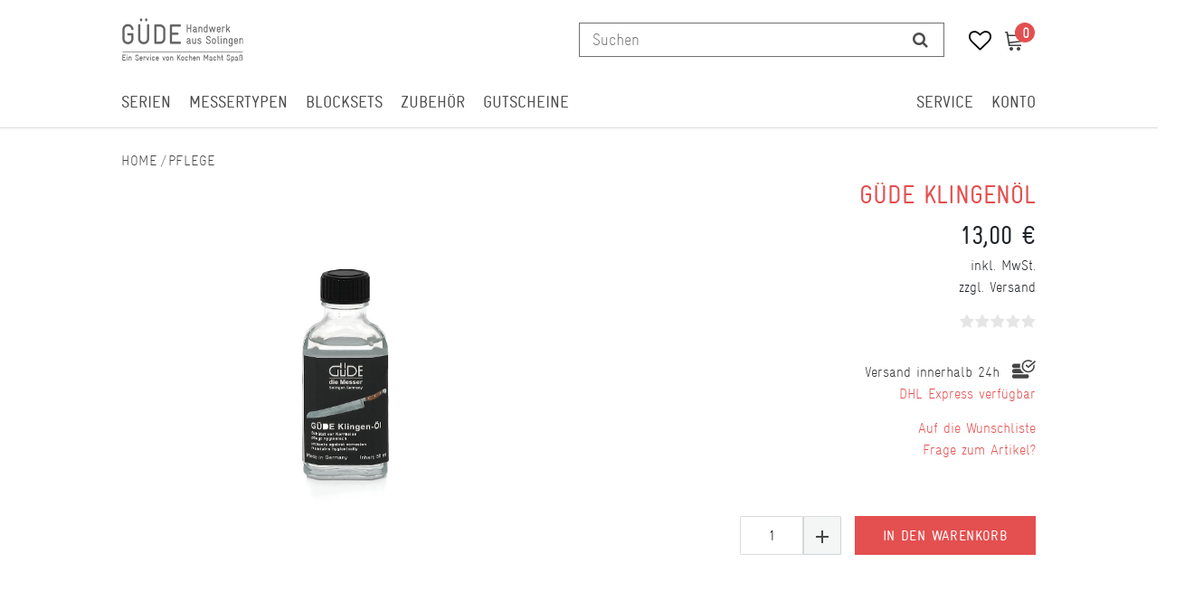

--- FILE ---
content_type: text/html; charset=UTF-8
request_url: https://www.guede-messer.com/guede-klingenoel/a-116651
body_size: 86755
content:






<!DOCTYPE html>

<html lang="de" data-framework="vue" prefix="og: http://ogp.me/ns#" class="icons-loading">

<head>
                
                    

    <script type="text/javascript">
    (function() {
        var _availableConsents = {"necessary.consent":[true,[],null],"necessary.consentActiveStatus":[true,["consentActiveStatus","_transaction_ids","cr-freeze"],null],"necessary.externalId":[true,["externalID"],null],"necessary.session":[true,[],null],"necessary.csrf":[true,["XSRF-TOKEN"],null],"necessary.shopbooster_cookie":[true,["plenty_cache"],null],"media.googleMaps":[null,[],null],"paypal.paypal-cookies":[false,["X-PP-SILOVER","X-PP-L7","tsrc","paypalplus_session_v2"],true],"convenience.languageDetection":[null,[],null]};
        var _allowedCookies = ["plenty_cache","consentActiveStatus","_transaction_ids","cr-freeze","externalID","XSRF-TOKEN","plenty-shop-cookie","PluginSetPreview","SID_PLENTY_ADMIN_15650","PreviewCookie"] || [];

        window.ConsentManager = (function() {
            var _consents = (function() {
                var _rawCookie = document.cookie.split(";").filter(function (cookie) {
                    return cookie.trim().indexOf("plenty-shop-cookie=") === 0;
                })[0];

                if (!!_rawCookie) {
                    try {
                        _rawCookie = decodeURIComponent(_rawCookie);
                    } catch (e) {
                        document.cookie = "plenty-shop-cookie= ; expires = Thu, 01 Jan 1970 00:00:00 GMT"
                        return null;
                    }

                    try {
                        return JSON.parse(
                            _rawCookie.trim().substr("plenty-shop-cookie=".length)
                        );
                    } catch (e) {
                        return null;
                    }
                }
                return null;
            })();

            Object.keys(_consents || {}).forEach(function(group) {
                if(typeof _consents[group] === 'object' && _consents[group] !== null)
                {
                    Object.keys(_consents[group] || {}).forEach(function(key) {
                        var groupKey = group + "." + key;
                        if(_consents[group][key] && _availableConsents[groupKey] && _availableConsents[groupKey][1].length) {
                            Array.prototype.push.apply(_allowedCookies, _availableConsents[groupKey][1]);
                        }
                    });
                }
            });

            if(!_consents) {
                Object.keys(_availableConsents || {})
                    .forEach(function(groupKey) {
                        if(_availableConsents[groupKey] && ( _availableConsents[groupKey][0] || _availableConsents[groupKey][2] )) {
                            Array.prototype.push.apply(_allowedCookies, _availableConsents[groupKey][1]);
                        }
                    });
            }

            var _setResponse = function(key, response) {
                _consents = _consents || {};
                if(typeof key === "object" && typeof response === "undefined") {
                    _consents = key;
                    document.dispatchEvent(new CustomEvent("consent-change", {
                        detail: {key: null, value: null, data: key}
                    }));
                    _enableScriptsOnConsent();
                } else {
                    var groupKey = key.split(".")[0];
                    var consentKey = key.split(".")[1];
                    _consents[groupKey] = _consents[groupKey] || {};
                    if(consentKey === "*") {
                        Object.keys(_availableConsents).forEach(function(aKey) {
                            if(aKey.split(".")[0] === groupKey) {
                                _consents[groupKey][aKey.split(".")[1]] = response;
                            }
                        });
                    } else {
                        _consents[groupKey][consentKey] = response;
                    }
                    document.dispatchEvent(new CustomEvent("consent-change", {
                        detail: {key: key, value: response, data: _consents}
                    }));
                    _enableScriptsOnConsent();
                }
                if(!_consents.hasOwnProperty('_id')) {
                    _consents['_id'] = "e6234f254c2d9bdce976ef96725757b253df24e5";
                }

                Object.keys(_availableConsents).forEach(function(key) {
                    if((_availableConsents[key][1] || []).length > 0) {
                        if(_isConsented(key)) {
                            _availableConsents[key][1].forEach(function(cookie) {
                                if(_allowedCookies.indexOf(cookie) < 0) _allowedCookies.push(cookie);
                            });
                        } else {
                            _allowedCookies = _allowedCookies.filter(function(cookie) {
                                return _availableConsents[key][1].indexOf(cookie) < 0;
                            });
                        }
                    }
                });

                document.cookie = "plenty-shop-cookie=" + JSON.stringify(_consents) + "; path=/; expires=" + _expireDate() + "; secure";
            };
            var _hasResponse = function() {
                return _consents !== null;
            };

            var _expireDate = function() {
                var expireSeconds = 0;
                                    expireSeconds = 8640000;
                                const date = new Date();
                date.setSeconds(date.getSeconds() + expireSeconds);
                const offset = date.getTimezoneOffset() / 60;
                date.setHours(date.getHours() - offset)
                return date.toUTCString();
            }
            var _isConsented = function(key) {
                var groupKey = key.split(".")[0];
                var consentKey = key.split(".")[1];

                if (consentKey === "*") {
                    return Object.keys(_availableConsents).some(function (aKey) {
                        var aGroupKey = aKey.split(".")[0];
                        return aGroupKey === groupKey && _isConsented(aKey);
                    });
                } else {
                    if(!_hasResponse()) {
                        return _availableConsents[key][0] || _availableConsents[key][2];
                    }

                    if(_consents.hasOwnProperty(groupKey) && _consents[groupKey].hasOwnProperty(consentKey))
                    {
                        return !!_consents[groupKey][consentKey];
                    }
                    else {
                        if(!!_availableConsents[key])
                        {
                            return _availableConsents[key][0];
                        }

                        console.warn("Cookie has been blocked due to not being registered: " + key);
                        return false;
                    }
                }
            };
            var _getConsents = function() {
                var _result = {};
                Object.keys(_availableConsents).forEach(function(key) {
                    var groupKey = key.split(".")[0];
                    var consentKey = key.split(".")[1];
                    _result[groupKey] = _result[groupKey] || {};
                    if(consentKey !== "*") {
                        _result[groupKey][consentKey] = _isConsented(key);
                    }
                });
                return _result;
            };
            var _isNecessary = function(key) {
                return _availableConsents.hasOwnProperty(key) && _availableConsents[key][0];
            };
            var _enableScriptsOnConsent = function() {
                var elementsToEnable = document.querySelectorAll("script[data-cookie-consent]");
                Array.prototype.slice.call(elementsToEnable).forEach(function(el) {
                    if(el.dataset && el.dataset.cookieConsent && el.type !== "application/javascript") {
                        var newScript = document.createElement("script");
                        if(el.src) {
                            newScript.src = el.src;
                        } else {
                            newScript.textContent = el.textContent;
                        }
                        el.parentNode.replaceChild(newScript, el);
                    }
                });
            };
            window.addEventListener("load", _enableScriptsOnConsent);
            
            return {
                setResponse: _setResponse,
                hasResponse: _hasResponse,
                isConsented: _isConsented,
                getConsents: _getConsents,
                isNecessary: _isNecessary
            };
        })();
    })();
</script>


    
<meta charset="utf-8">
<meta http-equiv="X-UA-Compatible" content="IE=edge">
<meta name="viewport" content="width=device-width, initial-scale=1">
<meta name="generator" content="plentymarkets" />
<meta name="format-detection" content="telephone=no"> 

    
<link rel="icon" type="img/ico" href="https://cdn02.plentymarkets.com/nsfenjcurszi/frontend/favicon.ico">


    <link rel="canonical" href="https://www.guede-messer.com/guede-klingenoel/a-116651">

            <link rel="alternate" hreflang="x-default" href="https://www.guede-messer.com/guede-klingenoel/a-116651"/>
            <link rel="alternate" hreflang="de" href="https://www.guede-messer.com/guede-klingenoel/a-116651"/>
    
<style data-font="Custom-Font">
                            .icons-loading .fa { visibility: hidden !important; }
</style>

<link rel="preload" href="https://cdn02.plentymarkets.com/nsfenjcurszi/plugin/112/ceres/css/ceres-icons.css" as="style" onload="this.onload=null;this.rel='stylesheet';">
<noscript><link rel="stylesheet" href="https://cdn02.plentymarkets.com/nsfenjcurszi/plugin/112/ceres/css/ceres-icons.css"></noscript>


<link rel="preload" as="style" href="https://cdn02.plentymarkets.com/nsfenjcurszi/plugin/112/ceres/css/ceres-base.css?v=9ae6572cf54f40133b0aee5eab8f010746831027">
    <link rel="stylesheet" href="https://cdn02.plentymarkets.com/nsfenjcurszi/plugin/112/ceres/css/ceres-base.css?v=9ae6572cf54f40133b0aee5eab8f010746831027">


<script type="application/javascript">
    /*! loadCSS. [c]2017 Filament Group, Inc. MIT License */
    /* This file is meant as a standalone workflow for
     - testing support for link[rel=preload]
     - enabling async CSS loading in browsers that do not support rel=preload
     - applying rel preload css once loaded, whether supported or not.
     */
    (function( w ){
        "use strict";
        // rel=preload support test
        if( !w.loadCSS ){
            w.loadCSS = function(){};
        }
        // define on the loadCSS obj
        var rp = loadCSS.relpreload = {};
        // rel=preload feature support test
        // runs once and returns a function for compat purposes
        rp.support = (function(){
            var ret;
            try {
                ret = w.document.createElement( "link" ).relList.supports( "preload" );
            } catch (e) {
                ret = false;
            }
            return function(){
                return ret;
            };
        })();
        // if preload isn't supported, get an asynchronous load by using a non-matching media attribute
        // then change that media back to its intended value on load
        rp.bindMediaToggle = function( link ){
            // remember existing media attr for ultimate state, or default to 'all'
            var finalMedia = link.media || "all";
            function enableStylesheet(){
                // unbind listeners
                if( link.addEventListener ){
                    link.removeEventListener( "load", enableStylesheet );
                } else if( link.attachEvent ){
                    link.detachEvent( "onload", enableStylesheet );
                }
                link.setAttribute( "onload", null );
                link.media = finalMedia;
            }
            // bind load handlers to enable media
            if( link.addEventListener ){
                link.addEventListener( "load", enableStylesheet );
            } else if( link.attachEvent ){
                link.attachEvent( "onload", enableStylesheet );
            }
            // Set rel and non-applicable media type to start an async request
            // note: timeout allows this to happen async to let rendering continue in IE
            setTimeout(function(){
                link.rel = "stylesheet";
                link.media = "only x";
            });
            // also enable media after 3 seconds,
            // which will catch very old browsers (android 2.x, old firefox) that don't support onload on link
            setTimeout( enableStylesheet, 3000 );
        };
        // loop through link elements in DOM
        rp.poly = function(){
            // double check this to prevent external calls from running
            if( rp.support() ){
                return;
            }
            var links = w.document.getElementsByTagName( "link" );
            for( var i = 0; i < links.length; i++ ){
                var link = links[ i ];
                // qualify links to those with rel=preload and as=style attrs
                if( link.rel === "preload" && link.getAttribute( "as" ) === "style" && !link.getAttribute( "data-loadcss" ) ){
                    // prevent rerunning on link
                    link.setAttribute( "data-loadcss", true );
                    // bind listeners to toggle media back
                    rp.bindMediaToggle( link );
                }
            }
        };
        // if unsupported, run the polyfill
        if( !rp.support() ){
            // run once at least
            rp.poly();
            // rerun poly on an interval until onload
            var run = w.setInterval( rp.poly, 500 );
            if( w.addEventListener ){
                w.addEventListener( "load", function(){
                    rp.poly();
                    w.clearInterval( run );
                } );
            } else if( w.attachEvent ){
                w.attachEvent( "onload", function(){
                    rp.poly();
                    w.clearInterval( run );
                } );
            }
        }
        // commonjs
        if( typeof exports !== "undefined" ){
            exports.loadCSS = loadCSS;
        }
        else {
            w.loadCSS = loadCSS;
        }
    }( typeof global !== "undefined" ? global : this ) );
    (function() {
        var checkIconFont = function() {
            if(!document.fonts || document.fonts.check("1em FontAwesome")) {
                document.documentElement.classList.remove('icons-loading');
            } };
        if(document.fonts) {
            document.fonts.addEventListener("loadingdone", checkIconFont);
            window.addEventListener("load", checkIconFont);
        }
        checkIconFont();
    })();

</script>

                    

<!-- Extend the existing style with a template -->
                            <!-- This template is only used for providing the stylesheet path in the respective container. The stylesheet will only apply if the CeresCoconut Stylesheet data provider is linked in the CMS » Container link menu -->

    <link rel="stylesheet" href="https://cdn02.plentymarkets.com/nsfenjcurszi/plugin/112/cerescoconut/css/main.css">



                    


<script>

    
    function setCookie(name,value,days) {
        var expires = "";
        if (days) {
            var date = new Date();
            date.setTime(date.getTime() + (days*24*60*60*1000));
            expires = "; expires=" + date.toUTCString();
        }
        document.cookie = name + "=" + (value || "")  + expires + "; path=/";
    }
    function getCookie(name) {
        var nameEQ = name + "=";
        var ca = document.cookie.split(';');
        for (var i = 0; i < ca.length; i++) {
            var c = ca[i];
            while (c.charAt(0) == ' ') c = c.substring(1, c.length);
            if (c.indexOf(nameEQ) == 0) return c.substring(nameEQ.length, c.length);
        }
        return null;
    }

    if (getCookie("externalID") == null) {
        setCookie("externalID",  '691f9f322768d' + Math.random(), 100);
    }

    let consentActiveStatus = [{"googleanalytics":"false","googleads":"false","facebookpixel":"false","bingads":"false","pinterest":"false","adcell":"false","econda":"false","channelpilot":"false","sendinblue":"false","hotjar":"false","moebelde":"false","intelligentreach":"false","clarity":"false","awin":"false","belboon":"false"}];
    setCookie("consentActiveStatus",JSON.stringify(consentActiveStatus),100);

    function normalizeString(a) {
        return a.replace(/[^\w\s]/gi, '');
    }

    function convertAttributesToText(attributes){
        var variantText = '';

        if(attributes.length){
            for(let i = 0; i < attributes.length ; i++){
                variantText+= attributes[i]["value"]["names"]["name"];
                if(i !== (attributes.length-1)){
                    variantText+= ", ";
                }
            }
        }
        return variantText;
    }

    function sendProductListClick(position, products) {
        var payload = {

            'ecommerce': {
                'currencyCode': '',
                'click': {
                    'actionField': {'list': ''},
                    'products': new Array(products[position])
                }
            },
            'ga4Event': 'select_item',
            'nonInteractionHit': false,
            'event': 'ecommerceEvent',
            'eventCategory': 'E-Commerce',
            'eventAction': 'Produktklick',
            'eventLabel': '',
            'eventValue': undefined
        };
        dataLayer.push(payload);    }

    function capiCall(payload){
            }

    window.dataLayer = window.dataLayer || [];

    
    document.addEventListener("consent-change", function (e){

        
        var consentIntervall = setInterval(function(){

            
            var payload = {
                'event': 'consentChanged'
            };
            dataLayer.push(payload);
            clearInterval(consentIntervall);
        }, 200);

    });
</script>


            



<script src="https://code.jquery.com/jquery-latest.min.js"></script>
<script src="https://cdn02.plentymarkets.com/nsfenjcurszi/plugin/112/cerescoconut/js/kms.js"></script>

<link rel="stylesheet" href="https://cdn02.plentymarkets.com/nsfenjcurszi/plugin/112/cerescoconut/css/ceres-legacy.css">





<script>
    $(document).ready(function(){

        $("#gtc-accept27").prop("checked", true);
        $( ".form-check " ).insertAfter( jQuery( ".checkout-rightside .btn.btn-block.btn-primary.btn-appearance" ) );

});
</script>


<script>
    $(document).ready(function(){
         $(".article-description ul li:nth-of-type(8) span:empty").each(function(){
            $(".article-description ul li:nth-of-type(8) span").parent().remove();
            $(".article-description ul li:nth-of-type(8) span").remove();
        });
        $(".article-description ul li:nth-of-type(7) span:empty").each(function(){
            $(".article-description ul li:nth-of-type(7) span").parent().remove();
            $(".article-description ul li:nth-of-type(7) span").remove();
        });
        $(".article-description ul li:nth-of-type(6) span:empty").each(function(){
            $(".article-description ul li:nth-of-type(6) span").parent().remove();
            $(".article-description ul li:nth-of-type(6) span").remove();
        });
        $(".article-description ul li:nth-of-type(5) span:empty").each(function(){
            $(".article-description ul li:nth-of-type(5) span").parent().remove();
            $(".article-description ul li:nth-of-type(5) span").remove();
        });
        $(".article-description ul li:nth-of-type(4) span:empty").each(function(){
            $(".article-description ul li:nth-of-type(4) span").parent().remove();
            $(".article-description ul li:nth-of-type(4) span").remove();
        });
        $(".article-description ul li:nth-of-type(3) span:empty").each(function(){
            $(".article-description ul li:nth-of-type(3) span").parent().remove();
            $(".article-description ul li:nth-of-type(3) span").remove();
        });
        $(".article-description ul li:nth-of-type(2) span:empty").each(function(){
            $(".article-description ul li:nth-of-type(2) span").parent().remove();
            $(".article-description ul li:nth-of-type(2) span").remove();
        });
        $(".article-description ul li:nth-of-type(1) span:empty").each(function(){
            $(".article-description ul li:nth-of-type(1) span").parent().remove();
            $(".article-description ul li:nth-of-type(1) span").remove();
        });
     });
</script>

<script>
    $(window).load(function() {
        $(".title-outer .widget-inner h1").attr('title','Hauptname von Güde Klingenöl' );
        $(".article-price").attr('title','Preis von Güde Klingenöl' );
        $(".single .crossprice del.text-muted.text-appearance").attr('title','UVP von Güde Klingenöl' );
        $(".artikel-vat .widget-inner").attr('title','Mehrwertsteuer von Güde Klingenöl' );
        $(".artikel-vat .widget-inner .shippingcost").attr('title','Versandkosten von Güde Klingenöl' );
        $(".widget-code.vat .widget-inner a").attr('title','Informationen zum Versand von Güde Klingenöl' );
        $(".widget-availability").attr('title','Lieferzeit zu Güde Klingenöl' );
        $(".add-to-basket-container button.btn.btn-block.btn-primary.btn-appearance").attr('title','Güde Klingenöl in den Warenkorb legen.' );
        $(".add-to-basket-container button[data-placement='top']").attr('title','Menge von Güde Klingenöl erhöhen' );
        $(".add-to-basket-container button[data-placement='bottom']").attr('title','Menge von Güde Klingenöl verringern' );
        $(".add-to-basket-container .quantity-input-container").attr('title','Menge von Güde Klingenöl' );
        $(".wunschliste-button a").attr('title','Güde Klingenöl in die Wunschliste legen.' );
        $(".artikel-verfuegbarkeit").attr('title','Verfügbarkeit von Güde Klingenöl' );
        $(".frage-button a").attr('title','Frage per E-Mail zu Güde Klingenöl' );
        $(".widget-item-list.varianten-liste .widget-item-list-inline-caption").attr('title','Zu Güde Klingenöl passende Artikel.' );
        $(".widget-feedback-average .small-stars .feedback-stars-background").attr('title','Bewertung von Güde Klingenöl' );
        $(".feedback-container .title").attr('title','Bewertung von Güde Klingenöl' );
        $(".single-carousel.owl-single-item a").attr('title','Bild von Güde Klingenöl' );
        $(".cmp-product-thumb .thumb-image").attr('title','Bild von Güde Klingenöl' );
        $("h2.article-productdetails").attr('title','Produktdetails von Güde Klingenöl' );
        $(".article-descriptiontitle").attr('title','Beschreibung von Güde Klingenöl' );
        $(".article-description ul li:nth-of-type(1)").attr('title','POS 1 von Güde Klingenöl' );
        $(".article-description ul li:nth-of-type(2)").attr('title','POS 2 von Güde Klingenöl' );
        $(".article-description ul li:nth-of-type(3)").attr('title','POS 3 von Güde Klingenöl' );
        $(".article-description ul li:nth-of-type(4)").attr('title','POS 4 von Güde Klingenöl' );
        $(".article-description ul li:nth-of-type(5)").attr('title','POS 5 von Güde Klingenöl' );
        $(".article-description ul li:nth-of-type(6)").attr('title','POS 6 von Güde Klingenöl' );
        $(".article-description ul li:nth-of-type(7)").attr('title','POS 7 von Güde Klingenöl' );
        $(".article-description ul li:nth-of-type(8)").attr('title','POS 8 von Güde Klingenöl' );

        $(".cmp-search-box .search-input").attr('placeholder','Suchen');
    });

</script>

<script>
    $( document ).ready(function() {
        if ($(".template_cat_wrapper")[0]){
            $(".generated_cat_wrapper").css({"display":"none"});
        } else {

        }
    });
</script>

<script>
    $( document ).ready(function() {
        if( $("#hero__container:empty").length) {
            $("#hero__container").css({"margin-top": "0px"});
            $("#hero__container").css({"padding-bottom": "2px"});
        } else {}
    });
</script>

<script>
    $( document ).ready(function() {
        $("button#btnMainMenuToggler").click(function() {
            if( $("#mainNavbarCollapsable.mobile-nav").hasClass("active")) {
                $("#mainNavbarCollapsable.mobile-nav").removeClass("active");
                $(".mobile-header span.mobile-close").css({"display":"none"});
                $("body").removeClass("menu-open");
            } else {
                $("#mainNavbarCollapsable.mobile-nav").addClass("active");
                $(".mobile-header span.mobile-close").css({"display":"block"});
                $("body").addClass("menu-open");
            }
        });

        $("div#page-body").click(function() {
            if( $("#mainNavbarCollapsable.mobile-nav").hasClass("active")) {
                $("#mainNavbarCollapsable.mobile-nav").removeClass("active");
                $(".mobile-header span.mobile-close").css({"display":"none"});
            } else {}
        });

        $(".mobile-header span.mobile-close").click(function() {
            if( $("#mainNavbarCollapsable.mobile-nav").hasClass("active")) {
                $("#mainNavbarCollapsable.mobile-nav").removeClass("active");
                $(".mobile-header span.mobile-close").css({"display":"none"});
            } else {}
        });
    });
</script>


<script>
    $( document ).ready(function() {
        $(".avaliability-form #CfourNotificationForm .infotext").click(function() {
                $(".page-singleitem .no-stock.salable .avaliability-form form").css({"display":"flex"});
        });
    });
</script>

<script>
    $(document).ready(function(){

        $("#gtc-accept36").prop("checked", true);
        $( ".form-check" ).insertAfter( $( ".checkout-rightside .btn.btn-block.btn-primary.btn-appearance" ) );
    });
</script>




<script>
  const dfLayerOptions = {
    installationId: '41f7c39d-33fd-4a11-a98a-0dc79d67a565',
    zone: 'eu1'
  };

  

  (function (l, a, y, e, r, s) {
    r = l.createElement(a); r.onload = e; r.async = 1; r.src = y;
    s = l.getElementsByTagName(a)[0]; s.parentNode.insertBefore(r, s);
  })(document, 'script', 'https://cdn.doofinder.com/livelayer/1/js/loader.min.js', function () {
    doofinderLoader.load(dfLayerOptions);
  });
</script>

<script>
    $(document).ready(function() {
        $(window).keydown(function(event){
            if(event.keyCode == 13) {
                event.preventDefault();
                return false;
            }
        });
        $("#searchBox2 button[type='submit']").attr("disabled", true);
        $("#searchBox2 input[type='search']").attr("onkeydown",'if (event.keyCode == 13) { return false;}');
        $("#searchBox2 div.container-max").removeAttr("template");
    });
</script>

<script>
    $(".cmp-product-thumb__variante").click(function() {
        window.location = $(this).find("a").attr("href");
        return false;
    });
</script>


<script>
    $(document).ready(function(){
        $(".availability-headline").click(function() {
            if ($(".page-singleitem .no-stock.salable .availability-headline").hasClass("active")) {
                $(".page-singleitem .no-stock.salable .availability-headline.active").removeClass("active");
            } else {
                $(".page-singleitem .no-stock.salable .availability-headline").addClass("active");
            }
            $(".page-singleitem .no-stock.salable .widget.widget-item-availability-notification").toggle();
            if ($(".page-singleitem .no-stock.salable .widget.widget-add-to-basket.widget-primary").hasClass("invisible")) {
                $(".page-singleitem .no-stock.salable .widget.widget-add-to-basket.widget-primary.invisible").removeClass("invisible");
            } else {
                $(".page-singleitem .no-stock.salable .widget.widget-add-to-basket.widget-primary").addClass("invisible");
            }
        });
    });
</script>


<script>
    $("a.toggle-basket-preview.nav-link").on({

        mouseenter: function () {
            $("body").addClass("basket-open");
        },
        mouseleave: function () {
            $("body").removeClass("basket-open");
        }
    });

</script>

<script>
    $(function(){
        $(window).scroll(function() {
            if ($(this).scrollTop() > 110) {
                if ($(window).width() > 991) {
                    $(".cat-wrapper").css({"top":"65px"});
                    $("#main-navbar").addClass("fixed");
                } else {

                }
            }
            else {
                if ($(window).width() > 991) {
                    $("#main-navbar").removeClass("fixed");
                    $(".cat-wrapper").css({"top": "134px"});

                } else {

                }
            }
        });
    });

</script>

<script>
    $(window).load(function() {

        if ($(window).width() > 767) {

            var url = window.location.href;

            if (url.search("page") >= 0) {

                jQuery('html,body').animate({
                    scrollTop: jQuery("#catgrid").offset().top - 120
                });

                jQuery('.panel-collapse.collapse').removeClass('show');
                jQuery('.a[data-toggle="collapse"]').addClass('collapsed');
                jQuery('.a[data-toggle="collapse"]').attr('aria-expanded','false');
                jQuery('a[data-toggle="collapse"] .opened').css('display','block');
                jQuery('a[data-toggle="collapse"] .closed').css('display','none');
                }
        } else {

            var url = window.location.href;

            if (url.search("page") >= 0) {

                jQuery('html,body').animate({
                    scrollTop: jQuery("#catgrid").offset().top
                });

                jQuery('.panel-collapse.collapse').removeClass('show');
                jQuery('.a[data-toggle="collapse"]').addClass('collapsed');
                jQuery('.a[data-toggle="collapse"]').attr('aria-expanded','false');
                jQuery('a[data-toggle="collapse"] .opened').css('display','block');
                jQuery('a[data-toggle="collapse"] .closed').css('display','none');
            }


        }
    });
</script>


<script>
    $(window).load(function(){

        if ($(window).width() > 991) {

        } else {
        var lastScrollTop = 0;
        $(window).scroll(function(event){
            var st = $(this).scrollTop();
            if (st > lastScrollTop){
                $(".back-to-top").css({"display":"none!important"});
            } else {
                $(".back-to-top").css({"display":"block!important"});
            }
            lastScrollTop = st;
        });
        }
    });
</script>


<script>
    $(window).load(function() {

        var $body = $(document);
        $body.bind('scroll', function() {
            // "Disable" the horizontal scroll.
            if ($body.scrollLeft() !== 0) {
                $body.scrollLeft(0);
            }
        });

    });
</script>

<script>
    $(window).on('load', function() {
        //$(".price_wrap--hover .add-to-basket-lg-container").removeAttr("data-original-title");
        //$(".price_wrap--hover .add-to-basket-lg-container").removeAttr("data-toggle");
        $('.price_wrap--hover [data-original-title="Artikel anzeigen"]').addClass('not-available');
        $('.price_wrap--hover [rel=tooltip]').tooltip('disable');
        $('.price_wrap--hover [data-toggle="tooltip"]').tooltip("disable");
        $(".price_wrap--hover .add-to-basket-lg-container").removeAttr("title");
        $(".price_wrap--hover .add-to-basket-lg-container").removeAttr("data-original-title");

        $( ".list-itemsperpage select option" ).append( " Artikel / Seite" );

        $(".single .singleItem__wrap .widget-inner:nth-of-type(2) .add-to-basket-container button.btn.btn-block.btn-primary.btn-appearance.disabled[rel=tooltip]").tooltip('disable');
        $(".single .singleItem__wrap .widget-inner:nth-of-type(2) .add-to-basket-container button.btn.btn-block.btn-primary.btn-appearance.disabled[data-toggle='tooltip']").tooltip('disable');
        $(".single .singleItem__wrap .widget-inner:nth-of-type(2) .add-to-basket-container button.btn.btn-block.btn-primary.btn-appearance.disabled").removeAttr("data-original-title");
        $(".single .singleItem__wrap .widget-inner:nth-of-type(2) .add-to-basket-container button.btn.btn-block.btn-primary.btn-appearance.disabled").removeAttr("data-toggle");
        $(".single .singleItem__wrap .widget-inner:nth-of-type(2) .add-to-basket-container button.btn.btn-block.btn-primary.btn-appearance.disabled").attr('title','Güde Klingenöl in Kürze wieder verfügbar.' );
        $(".not-salable .add-to-basket-lg-container").attr('title','Benachrichtigen, wenn der Artikel wieder verfügbar ist.' );

        $(".add-to-basket-lg-container").removeAttr("data-toggle");
        $(".add-to-basket-lg-container").tooltip('disable');
    });
</script>


<script>
	$(function() {
  $(".carousel-item_random" + new Date().getTime() % 4).css("display", "block");
});

</script>

<meta name="google-site-verification" content="DabqbX48F1lV2v9N97dTUT5Qux1DENoZz5eKnwRNBeE" />



    
    
                    

    
    
    
    
    

    

<meta name="robots" content="ALL">
    <meta name="description" content="Güde Klingenöl hier Güde Klingenöl kaufen">
<meta property="og:title" content="Güde Klingenöl | Güde"/>
<meta property="og:type" content="article"/>
<meta property="og:url" content="https://www.guede-messer.com/guede-klingenoel/a-116651"/>
<meta property="og:image" content="https://bilder.guede-messer.com/item/images/116651/full/1Y4A4015-116651.jpg"/>

<script type="application/ld+json">
            {
            "@context"      : "http://schema.org/",
            "@type"         : "Product",
            "@id"           : "14222",
            "name"          : "Güde Klingenöl",
            "category"      : "Pflege",
            "releaseDate"   : "",
            "image"         : "https://bilder.guede-messer.com/item/images/116651/preview/1Y4A4015-116651.jpg",
            "identifier"    : "14222",
            "description"   : "Güde Klingen-Öl Bei einem hochwertigen Messer sollte die Klinge ebenfalls nicht vernachlässigt werden. Mit dem Güde Klingen-Öl lässt sie sich optimal pflegen und effektiv vor Korrosion bewahren. Güde Klingen-Öl - Anwendung Tragen Sie das Öl sparsam mit einem weichen Tuch auf die saubere Klinge auf. Es ist für alle Arten von Messerklingen geeignet, einschließlich nicht rostfreiem Carbon- oder Damaststahl.",
            "disambiguatingDescription" : "Güde Klingenöl",
            "manufacturer"  : {
            "@type"         : "Organization",
            "name"          : "Güde"
            },
            "offers": {
            "@type"         : "Offer",
            "priceCurrency" : "EUR",
            "price"         : "13.00",
            "url"           : "https://www.guede-messer.com/guede-klingenoel/a-116651/",
                        "availability"  : "",
            "itemCondition" : "Neu",
            "serialNumber"  : "5911/00"
            },
            "depth": {
            "@type"         : "QuantitativeValue",
            "value"         : "0"
            },
            "width": {
            "@type"         : "QuantitativeValue",
            "value"         : "0"
            },
            "height": {
            "@type"         : "QuantitativeValue",
            "value"         : "0"
            },
            "weight": {
            "@type"         : "QuantitativeValue",
            "value"         : "100"
            }
            }
        </script>

<title>Güde Klingenöl | Güde</title>

                <style>.paypalSmartButtons {
    width: 100%;
    padding: 0px!important;
}

.paypal-buttons {
    margin: 0 auto !important;
}

span[id^="payment_state_"] {
    color: #e44f4f;
    font-weight: 600;
}

.page-basket a.navbar-brand--logo {
    display: none;
}

.payment-method-select .cmp-method-list .method-list {
display: grid;
}

.page-basket #page-body .d-lg-none.py-3:first-of-type {
    /* display: none; */
    padding: 0px !important;
}

.cmp-totals.mb-4 .h2 {
    margin-top: 0px;
}


.product-list .cmp-product-thumb,
.single .cmp-product-thumb,
body .cmp-product-thumb {
  min-height: 427px!important;
  }

@media only screen and (max-width: 767px) {
.page-basket.isCheckout .row.py-3:first-of-type .col-12 {
    padding-left: 0px;
}
.page-basket.isCheckout .row.py-3:first-of-type {
    padding-top: 0px !important;
}
.cmp-product-thumb .thumb-content, .cmp-product-thumb .thumb-content a {
    font-size: 16px;

}
.thumb-content span.availability.badge.display-mobile, 
.thumb-content span.availability.badge.display-mobile.availability-1 p, 
.thumb-content span.availability.badge.display-mobile.availability-2 p, 
.thumb-content span.availability.badge.display-mobile.availability-3 p, 
.thumb-content span.availability.badge.display-mobile.availability-4 p, 
.thumb-content span.availability.badge.display-mobile.availability-5 p {
margin-bottom: 0px;
}
    .cmp-product-thumb .thumb-content, .cmp-product-thumb .thumb-content a {
        padding: 1px 5px 10px;
        min-height: 117px;
    }

.cmp-order-item {
    align-items: center;
}

.cmp-order-item {
    margin-bottom: 1em;
}
.cmp-basket-item .item-details, .cmp-order-item .item-details {
    margin-top: 0px;
}
}

/* Zoom function */
/* ===== KMMS: Full-frame Hover Zoom (Zalando-Style) ===== */
.single-carousel.owl-carousel:hover a[href*="bilder.kochen-macht-spass.com"],
.single-carousel.owl-carousel:hover a[href*="bilder.guede-messer.com"] {
  cursor: zoom-in !important;
}


.kmms-zoom-pane {
  position: absolute;
  inset: 0;
  display: none;
  background-repeat: no-repeat;
  background-position: center;
  background-size: cover;
  pointer-events: none; /* Bleibt für Klickdurchlässigkeit */
  z-index: 9998;
  will-change: background-position, background-size;
}</style>
                
    <script>// Define dataLayer and the gtag function.
window.dataLayer = window.dataLayer || [];
function gtag(){dataLayer.push(arguments);}

// Set default consent to 'denied' as a placeholder
// Determine actual values based on your own requirements
gtag('consent', 'default', {
  'ad_storage': 'granted',
  'ad_user_data': 'granted',
  'ad_personalization': 'granted',
  'analytics_storage': 'granted'
});</script>
                        <link rel="stylesheet" href="https://cdn02.plentymarkets.com/nsfenjcurszi/plugin/112/feedback/css/main.css" media="none" onload="if(media!='all')media='all'">
<noscript><link rel="stylesheet" href="https://cdn02.plentymarkets.com/nsfenjcurszi/plugin/112/feedback/css/main.css"></noscript>


            <script>        let isSignUp = false;        document.addEventListener("onSignUpSuccess", function (e) {                        isSignUp = true;            localStorage.setItem("signupTime", new Date().getTime());        });        document.addEventListener("onSetUserData", function (e) {                        if (e.detail.oldState.user.userData == null && e.detail.newState.user.userData !== null) {                let lastSignUpTime = localStorage.getItem("signupTime");                let timeDiff = new Date().getTime() - lastSignUpTime;                let is24HoursPassed = timeDiff > 24 * 60 * 60 * 1000;                if (isSignUp || is24HoursPassed) {                                        var payload = {                        'event': isSignUp ? 'sign_up' : 'login',                        'user_id': e.detail.newState.user.userData.id,                        'pageType': 'tpl.item'                    };                    dataLayer.push(payload);                                        isSignUp = false;                }            }        });                var payload ={            'event': 'facebookEvent',            'event_id': '691f9f322a557' + Math.random(),            'facebookEventName': 'PageView'        };        dataLayer.push(payload);        capiCall(payload);                document.addEventListener("onAddWishListId", function (e) {            var payload = {                'event': 'AddToWishlist',                'event_id': '691f9f322a557' + Math.random(),                'ga4Event': 'add_to_wishlist',                'content_name': 'Artikeldetailseite',                'content_category': '',                'content_type': 'product',                'content_ids': e.detail.payload,                'contents': '',                'currency': 'EUR',                'value': '0.01'            };            dataLayer.push(payload);                    });        document.addEventListener("onSetWishListItems", function (e) {            console.log(e.detail.payload);            if (typeof e.detail.payload !== 'undefined') {                var products = [];                var idList = [];                var contents = [];                e.detail.payload.forEach(function (item, index) {                    products.push({                        id: item.data.item.id + '',                        name: item.data.texts.name1,                        price: item.data.prices.default.price.value + '',                        brand: item.data.item.manufacturer.externalName,                        category: item.data.texts.urlPath,                        variant: convertAttributesToText(item.data.attributes),                        position: index,                        list: 'Wunschliste'                    });                    contents.push({                        id: item.data.item.id,                        quantity: 1,                        item_price: item.data.prices.default.price.value                    });                    idList.push(item.id);                });                var payload = {                    'ecommerce': {                        'currencyCode': 'EUR',                        'impressions': products                    },                    'google_tag_params': {                        'ecomm_prodid': idList,                        'ecomm_pagetype': 'other',                        'ecomm_category': 'Wunschliste',                    },                    'content_ids': idList,                    'content_name': 'Wunschliste',                    'content_type': 'product',                    'contents': contents,                    'currency': 'EUR',                    'value': '0.01',                    'event': 'ecommerceEvent',                    'event_id': '691f9f322a557' + Math.random(),                    'ga4Event': 'view_item_list',                    'eventCategory': 'E-Commerce',                    'eventAction': 'Produktimpression',                    'eventLabel': 'Artikeldetailseite',                    'eventValue': undefined                };                dataLayer.push(payload);                capiCall(payload);                /*document.addEventListener("DOMContentLoaded", function(event) {                    var mountedItems = document.querySelectorAll(".wishlist .basket-list-item .meta-container a");                    if (mountedItems.length > 0) {                        for (let i = 0; i < mountedItems.length; i++) {                            mountedItems[i].addEventListener("click", function () {                                sendProductListClick(i, products);                            })                        }                    }else{                        console.warn("[Google Analytics] Init product click-listener failed: category-item not found");                    }                });*/            }        });        document.addEventListener("onContactFormSend", function (e) {            var payload ={                'event': 'facebookEvent',                'event_id': '691f9f322a557' + Math.random(),                'facebookEventName': 'Contact',                'currency': 'EUR',                'value': '0.01'            };            dataLayer.push(payload);            capiCall(payload);        });        document.addEventListener("onSetVariationOrderProperty", function (e) {            var payload = {                'event': 'facebookEvent',                'facebookEventName': 'CustomizeProduct',                'event_id': '691f9f322a557' + Math.random(),                'currency': 'EUR',                'value': '0.01'            };            dataLayer.push(payload);            capiCall(payload);        });        document.addEventListener("onAddBasketItem", function (e) {                        var payload = {                'ecommerce': {                    'currencyCode': 'EUR',                    'add': {                        'actionField':                            {'list': 'Artikeldetailseite'},                        'products': [{                            'id': e.detail.payload[0].variationId + '',                            'quantity': e.detail.payload[0].quantity,                            'price': e.detail.payload[0].price+'',                            'variant': convertAttributesToText(e.detail.payload[0].variation.data.attributes),                            'name': e.detail.payload[0].variation.data.texts.name1,                            'brand': e.detail.payload[0].variation.data.item.manufacturer.externalName,                            'category': e.detail.payload[0].variation.data.texts.urlPath                                                    }]                    }                },                'content_name': 'Artikeldetailseite',                'content_type': 'product',                'content_ids': e.detail.payload[0].variationId,                'contents': [{                    'id': e.detail.payload[0].variationId,                    'quantity': e.detail.payload[0].quantity,                    'item_price': e.detail.payload[0].price                }],                'currency': 'EUR',                'value': '0.01',                'addCartValue':e.detail.payload[0].price+'',                'addCartQty': e.detail.payload[0].quantity,                'addCartId':e.detail.payload[0].variationId + '',                'addCartVariant': convertAttributesToText(e.detail.payload[0].variation.data.attributes),                'addCartName': e.detail.payload[0].variation.data.texts.name1,                'addCartBrand': e.detail.payload[0].variation.data.item.manufacturer.externalName,                'addCartCategory': e.detail.payload[0].variation.data.texts.urlPath,                'addCartImage': e.detail.payload[0].variation.data.images.all[0].url,                'addCartItemLink': "https://www.guede-messer.com/a-" + e.detail.payload[0].variation.data.item.id,                'nonInteractionHit': false,                'event': 'ecommerceEvent',                'event_id': '691f9f322a557' + Math.random(),                'ga4Event': 'add_to_cart',                'eventCategory': 'E-Commerce',                'eventAction': 'addToCart',                'eventLabel': undefined,                'eventValue': undefined            };            dataLayer.push(payload);            capiCall(payload);        }, false);        document.addEventListener("onRemoveBasketItem", function (e) {            changeQty('remove', e);        });        document.addEventListener("onUpdateBasketItemQuantity",function (e) {            function isCurrentItem(item) {                return item.id == e.detail.payload.id;            }            currentBasketItem = e.detail.oldState.basket.items.find(isCurrentItem);            var origQty = currentBasketItem.quantity;            var newQty = e.detail.payload.quantity;            var qtyDiff = newQty - origQty;            if (qtyDiff > 0) {                changeQty("add", e, qtyDiff);            }            else{                changeQty("remove", e, qtyDiff *= -1);            }        });        document.addEventListener("onUpdateBasketItem", function (e) {            function isCurrentItem(item) {                return item.id == e.detail.payload.id;            }            currentBasketItem = e.detail.oldState.basket.items.find(isCurrentItem);            var origQty = currentBasketItem.quantity;            var newQty = e.detail.payload.quantity;            var qtyDiff = newQty - origQty;            if (qtyDiff > 0) {                changeQty("add", e, qtyDiff);            }        });        function changeQty(action, e, qty = e.detail.quantity) {            var currentBasketItem;            if (e.type === "onRemoveBasketItem") {                function isCurrentItem(item) {                    return item.id == e.detail.payload;                }                currentBasketItem = e.detail.oldState.basket.items.find(isCurrentItem);                qty = currentBasketItem.quantity;            } else {                function isCurrentItem(item) {                    return item.variationId == e.detail.payload.variationId;                }                currentBasketItem = e.detail.newState.basket.items.find(isCurrentItem);            }                        var payload = {                'ecommerce': {                    'currencyCode': 'EUR',                    [action]: {                        'products': [{                            'name': currentBasketItem.variation.data.texts.name1,                            'id': currentBasketItem.variationId + '',                            'price': currentBasketItem.price + '',                            'variant': convertAttributesToText(currentBasketItem.variation.data.attributes),                            'brand': currentBasketItem.variation.data.item.manufacturer.externalName,                            'category': currentBasketItem.variation.data.texts.urlPath,                            'quantity': qty                                                      }]                    }                },                'content_name': 'Warenkorbvorschau',                'content_type': 'product',                'content_ids': currentBasketItem.variationId,                'contents': [{                    'id': currentBasketItem.variationId,                    'quantity': qty,                    'item_price': currentBasketItem.price                }],                'currency': 'EUR',                'value': '0.01',                'addCartValue':currentBasketItem.price+'',                'addCartQty': currentBasketItem.quantity,                'addCartId':currentBasketItem.variationId + '',                'addCartVariant': convertAttributesToText(currentBasketItem.variation.data.attributes),                'addCartName': currentBasketItem.variation.data.texts.name1,                'addCartBrand': currentBasketItem.variation.data.item.manufacturer.externalName,                'addCartCategory': currentBasketItem.variation.data.texts.urlPath,                'addCartImage':  currentBasketItem.variation.data.images.all[0].url,                'addCartItemLink': "https://www.guede-messer.com/a-" +  currentBasketItem.variation.data.item.id,                'nonInteractionHit': false,                'event': 'ecommerceEvent',                'event_id': '691f9f322a557' + Math.random(),                'eventCategory': 'E-Commerce',                'ga4Event' : action + (action === 'add' ? '_to': '_from') + '_cart',                'eventAction': action + 'FromCart',                'eventLabel': undefined,                'eventValue': undefined            };            dataLayer.push(payload);            capiCall(payload);        }    </script><script>    var payload ={        'ecommerce': {            'currencyCode': 'EUR',            'detail': {                                'products': [{                    'id': '14222',                    'name': 'Güde Klingenöl',                    'price': '13',                    'brand': 'Güde',                    'category': 'guede-klingenoel',                    'variant': ''                }]            }        },        'google_tag_params': {            'ecomm_prodid': '14222',            'ecomm_pagetype': 'product',            'ecomm_totalvalue': '13',            'ecomm_category': 'Güde Shop/Pflege'        },        'content_ids': 14222,        'content_name': normalizeString('Güde Klingenöl'),        'content_type': 'product',        'contents': [{            'id': '14222',            'quantity': 1,            'item_price': 13        }],        'currency': 'EUR',        'categoryId': 2180,        'value': '0.01',        'event': 'ecommerceEvent',        'event_id': '691f9f322a557' + Math.random(),        'ga4Event' : 'view_item',        'eventCategory': 'E-Commerce',        'eventAction': 'Produktdetailseite',        'eventLabel': undefined,        'eventValue': undefined    };    dataLayer.push(payload);    capiCall(payload);        document.addEventListener("onVariationChanged", function (e) {            var payload = {                'event': 'facebookEvent',                'facebookEventName': 'CustomizeProduct',                'event_id': '691f9f322a557' + Math.random(),                'currency': 'EUR',                'value': '0.01'            };            dataLayer.push(payload);            capiCall(payload);        var payload = {            'ecommerce': {                'currencyCode': 'EUR',                'detail': {                    'products': [{                        'id': e.detail.documents[0].id + "",                        'name': e.detail.documents[0].data.texts.name1,                        'price': e.detail.documents[0].data.prices.default.price.value + "",                        'brand': e.detail.documents[0].data.item.manufacturer.externalName + "",                        'category': e.detail.documents[0].data.texts.urlPath,                        'variant': convertAttributesToText(e.detail.documents[0].data.attributes)                    }]                }            },            'google_tag_params': {                'ecomm_prodid': e.detail.documents[0].id,                'ecomm_pagetype': 'product',                'ecomm_totalvalue': e.detail.documents[0].data.prices.default.price.value,                'ecomm_category': 'Güde Shop/Pflege'            },            'content_ids': e.detail.documents[0].id,            'content_name': normalizeString(e.detail.documents[0].data.texts.name1),            'content_type': 'product',            'currency': 'EUR',            'value': '0.01',            'event': 'ecommerceEvent',            'event_id': '691f9f322a557' + Math.random(),            'ga4Event' : 'view_item',            'nonInteractionHit': false,            'eventCategory': 'E-Commerce',            'eventAction': 'Produktdetailseite',            'eventLabel': undefined,            'eventValue': undefined        };        dataLayer.push(payload);        capiCall(payload);    }, false);</script><!-- Google Tag Manager --><script >        (function (w, d, s, l, i) {            w[l] = w[l] || [];            w[l].push({                'gtm.start':                    new Date().getTime(), event: 'gtm.js'            });            var f = d.getElementsByTagName(s)[0],                j = d.createElement(s), dl = l != 'dataLayer' ? '&l=' + l : '';            j.async = true;            j.src =                'https://www.googletagmanager.com/gtm.js?id=' + i + dl;            f.parentNode.insertBefore(j, f);        })(window, document, 'script', 'dataLayer', 'GTM-WN2LPVF');</script><!-- End Google Tag Manager -->
            <style>
    #paypal_loading_screen {
        display: none;
        position: fixed;
        z-index: 2147483640;
        top: 0;
        left: 0;
        width: 100%;
        height: 100%;
        overflow: hidden;

        transform: translate3d(0, 0, 0);

        background-color: black;
        background-color: rgba(0, 0, 0, 0.8);
        background: radial-gradient(ellipse closest-corner, rgba(0,0,0,0.6) 1%, rgba(0,0,0,0.8) 100%);

        color: #fff;
    }

    #paypal_loading_screen .paypal-checkout-modal {
        font-family: "HelveticaNeue", "HelveticaNeue-Light", "Helvetica Neue Light", helvetica, arial, sans-serif;
        font-size: 14px;
        text-align: center;

        box-sizing: border-box;
        max-width: 350px;
        top: 50%;
        left: 50%;
        position: absolute;
        transform: translateX(-50%) translateY(-50%);
        cursor: pointer;
        text-align: center;
    }

    #paypal_loading_screen.paypal-overlay-loading .paypal-checkout-message, #paypal_loading_screen.paypal-overlay-loading .paypal-checkout-continue {
        display: none;
    }

    .paypal-checkout-loader {
        display: none;
    }

    #paypal_loading_screen.paypal-overlay-loading .paypal-checkout-loader {
        display: block;
    }

    #paypal_loading_screen .paypal-checkout-modal .paypal-checkout-logo {
        cursor: pointer;
        margin-bottom: 30px;
        display: inline-block;
    }

    #paypal_loading_screen .paypal-checkout-modal .paypal-checkout-logo img {
        height: 36px;
    }

    #paypal_loading_screen .paypal-checkout-modal .paypal-checkout-logo img.paypal-checkout-logo-pp {
        margin-right: 10px;
    }

    #paypal_loading_screen .paypal-checkout-modal .paypal-checkout-message {
        font-size: 15px;
        line-height: 1.5;
        padding: 10px 0;
    }

    #paypal_loading_screen.paypal-overlay-context-iframe .paypal-checkout-message, #paypal_loading_screen.paypal-overlay-context-iframe .paypal-checkout-continue {
        display: none;
    }

    .paypal-spinner {
        height: 30px;
        width: 30px;
        display: inline-block;
        box-sizing: content-box;
        opacity: 1;
        filter: alpha(opacity=100);
        animation: rotation .7s infinite linear;
        border-left: 8px solid rgba(0, 0, 0, .2);
        border-right: 8px solid rgba(0, 0, 0, .2);
        border-bottom: 8px solid rgba(0, 0, 0, .2);
        border-top: 8px solid #fff;
        border-radius: 100%
    }

    .paypalSmartButtons div {
        margin-left: 10px;
        margin-right: 10px;
    }
</style>            <style>
.trustami_center{
	display:table; margin:0px auto;
}
.trustami_std{
	width: 100%;
}
.trustami_textOnly_content_inner > a{ 
	display: inline!important; 
}
.trustami-pm-widget p{
	padding:40px;
}
</style>
<script>
if (window.location.href.indexOf("isContentBuilder=") < 0) {
    var taWidgetImgHide = document.createElement('style');
    taWidgetImgHide.type = 'text/css';
    taWidgetImgHide.innerHTML = '.trustami-pm-widget p { display:none; }';
    var taWidgetStlHead = document.head || document.getElementsByTagName('head')[0];
    taWidgetStlHead.appendChild(taWidgetImgHide);
}
</script>
            
<link rel="stylesheet" href="https://cdn02.plentymarkets.com/nsfenjcurszi/plugin/112/infinityscroller/css/infinity-scroller.css?v=9ae6572cf54f40133b0aee5eab8f010746831027">                
                                    
    </head>

<body class="page-singleitem item-116651 variation-14222 ">

                            <!-- This template is only used for providing the stylesheet path in the respective container. The stylesheet will only apply if the CeresCoconut Stylesheet data provider is linked in the CMS » Container link menu -->

    <link rel="stylesheet" href="https://cdn02.plentymarkets.com/nsfenjcurszi/plugin/112/cerescoconut/css/main.css">



            

<script>
    if('ontouchstart' in document.documentElement)
    {
        document.body.classList.add("touch");
    }
    else
    {
        document.body.classList.add("no-touch");
    }
</script>


<div id="vue-app" class="app">
    
    <lazy-hydrate when-idle>
        <notifications template="#vue-notifications" :initial-notifications="{&quot;error&quot;:null,&quot;warn&quot;:null,&quot;info&quot;:null,&quot;success&quot;:null,&quot;log&quot;:null}"></notifications>
    </lazy-hydrate>

    

    
<header id="page-header" class="top-bar header-fw fixed-top">
    <div>
                
<nav id="main-navbar" class="navbar header-fw  guede">
    <div class="container-max page-header navigation-mobile">
        <div class="row mx-0">

            <div class="mobile-header navbar-header visible-xs visible-sm">
                <ul class="mobile-header__top-strip">
                    <li class="mobile-header__menu">

                                                    <button id="btnMainMenuToggler" class="navbar-toggler d-lg-none" type="button">
                                &#9776;  <span class="mobile-header__label-menu">Menü</span>                            </button>
                            <span class="mobile-close">×</span>
                            <div id="mainNavbarCollapsable" class="d-none d-lg-block mobile-nav">
                                                                    
 
            <ul class="mainmenu">
            <li class="ddown"><a href="#navDropdown2" aria-expanded="false" title="">Serien</a> <span data-toggle="collapse" href="#navDropdown2" aria-expanded="false" class="d-lg-none nav-direction"><i aria-hidden="true" class="fa fa-caret-down"></i></span>
                <ul data-level="1" id="navDropdown2" class="collapse">
                    <li><ul class="nav-dropdown-inner"><li><a href="/guede-shop/serien/alpha" title="Güde Alpha">Alpha</a></li></ul></li>
                    <li><ul class="nav-dropdown-inner"><li><a href="/guede-shop/serien/alpha-olive" title="Güde Alpha Olive">Alpha Olive</a></li></ul></li>
                    <li><ul class="nav-dropdown-inner"><li><a href="/guede-shop/serien/alpha-fasseiche" title="Güde Alpha Fasseiche">Alpha Fasseiche</a></li></ul></li>
                    <li><ul class="nav-dropdown-inner"><li><a href="/guede-shop/serien/alpha-birne" title="Güde Alpha Birne">Alpha Birne</a></li></ul></li>
                    <li><ul class="nav-dropdown-inner"><li><a href="/guede-shop/serien/alpha-walnuss" title="Güde Alpha Walnuss">Alpha Walnuss</a></li></ul></li>
                    <li><ul class="nav-dropdown-inner"><li><a href="/guede-shop/serien/alpha-white-micarta" title="Güde Alpha White Micarta">Alpha White Micarta</a></li></ul></li>
                    <li><ul class="nav-dropdown-inner"><li><a href="/guede-shop/serien/briccole-di-venezia" title="Güde Briccole di Venezia">Briccole di Venezia</a></li></ul></li>
                    <li><ul class="nav-dropdown-inner"><li><a href="/guede-shop/serien/kappa" title="Kappa">Kappa</a></li></ul></li>
                    <hr>
                    <li><ul class="nav-dropdown-inner"><li><a href="/guede-shop/serien/caminada" title="Güde Caminada">Caminada</a></li></ul></li>
                    <li><ul class="nav-dropdown-inner"><li><a href="/guede-shop/serien/the-knife" title="Güde The Knife">The Knife</a></li></ul></li>
                    <li><ul class="nav-dropdown-inner"><li><a href="/guede-shop/serien/synchros" title="Güde Synchros">Synchros</a></li></ul></li>
                    <li><ul class="nav-dropdown-inner"><li><a href="/guede-shop/serien/delta-grenadill" title="Güde Delta Grenadill">Delta Grenadill</a></li></ul></li>
                    <hr>
                    <li><ul class="nav-dropdown-inner"><li><a href="/guede-shop/serien/franz-guede" title="Güde Franz Güde">Franz Güde</a></li></ul></li>
                    <li><ul class="nav-dropdown-inner"><li><a href="/guede-shop/serien/karl-guede" title="Güde Karl Güde">Karl Güde</a></li></ul></li>
                    <li><ul class="nav-dropdown-inner"><li><a href="/guede-shop/serien/damaststahl-messer" title="Güde Damaststahl-Messer">Damaststahl-Messer</a></li></ul></li>
                    <li><ul class="nav-dropdown-inner"><li><a href="/guede-shop/serien/universalmesser" title="Güde Universalmesser">Universalmesser</a></li></ul></li>
                    <li><ul class="nav-dropdown-inner"><li><a href="/guede-shop/serien/sonderserien" title="Güde Sonderserien">Sonderserien</a></li></ul></li>
                </ul>
            </li>
            <li class="ddown"><a href="#navDropdown1" aria-expanded="false" title="">Messertypen</a> <span data-toggle="collapse" href="#navDropdown1" aria-expanded="false" class="d-lg-none nav-direction"><i aria-hidden="true" class="fa fa-caret-down"></i></span>
                <ul data-level="1" id="navDropdown1" class="collapse">
                    <li><ul class="nav-dropdown-inner"><li><a href="/guede-shop/messertypen/messer-sets" title="Güde Messer-Sets">Messer-Sets</a></li></ul></li>
                    <hr>
                    <li><ul class="nav-dropdown-inner"><li><a href="/guede-shop/messertypen/ausbeinmesser" title="Güde Ausbeinmesser">Ausbeinmesser</a></li></ul></li>
                    <li><ul class="nav-dropdown-inner"><li><a href="/guede-shop/messertypen/brotmesser" title="Güde Brotmesser">Brotmesser</a></li></ul></li>
                    <li><ul class="nav-dropdown-inner"><li><a href="/guede-shop/messertypen/brotmesser-linkshaender" title="Güde Brotmesser Linkshänder">Brotmesser Linkshänder</a></li></ul></li>
                    <li><ul class="nav-dropdown-inner"><li><a href="/guede-shop/messertypen/buckels/" title="Güde Buckels">Buckels</a></li></ul></li>
                    <li><ul class="nav-dropdown-inner"><li><a href="/guede-shop/messertypen/buntschneidemesser" title="Güde Buntschneidemesser">Buntschneidemesser</a></li></ul></li>
                    <li><ul class="nav-dropdown-inner"><li><a href="/guede-shop/messertypen/chai-dao-kochmesser" title="Güde Chai Dao">Chai Dao Kochmesser</a></li></ul></li>
                    <li><ul class="nav-dropdown-inner"><li><a href="/guede-shop/messertypen/china-kochmesser" title="Güde China Kochmesser">China Kochmesser</a></li></ul></li>
                    <li><ul class="nav-dropdown-inner"><li><a href="/guede-shop/messertypen/fleischgabel" title="Güde Fleischgabel">Fleischgabel</a></li></ul></li>
                    <li><ul class="nav-dropdown-inner"><li><a href="/guede-shop/messertypen/fleischmesser" title="Güde Fleischmesser">Fleischmesser</a></li></ul></li>
                    <li><ul class="nav-dropdown-inner"><li><a href="/guede-shop/messertypen/filiermesser" title="Güde Filiermesser">Filiermesser</a></li></ul></li>
                    <li><ul class="nav-dropdown-inner"><li><a href="/guede-shop/messertypen/gemuesemesser" title="Güde Gemüsemesser">Gemüsemesser</a></li></ul></li>
                    <li><ul class="nav-dropdown-inner"><li><a href="/guede-shop/messertypen/hackmesser" title="Güde Hackmesser">Hackmesser</a></li></ul></li>
                    <li><ul class="nav-dropdown-inner"><li><a href="/guede-shop/messertypen/jagdmesser" title="Güde Jagdmesser">Jagdmesser</a></li></ul></li>
                    <li><ul class="nav-dropdown-inner"><li><a href="/guede-shop/messertypen/kaesemesser" title="Güde Käsemesser">Käsemesser</a></li></ul></li>
                    <li><ul class="nav-dropdown-inner"><li><a href="/guede-shop/messertypen/kochmesser" title="Güde Kochmesser">Kochmesser</a></li></ul></li>
                    <li><ul class="nav-dropdown-inner"><li><a href="/guede-shop/messertypen/kraeutermesser" title="Güde Kräutermesser">Kräutermesser</a></li></ul></li>
                    <li><ul class="nav-dropdown-inner"><li><a href="/guede-shop/messertypen/lachsmesser" title="Güde Lachsmesser">Lachsmesser</a></li></ul></li>
                    <li><ul class="nav-dropdown-inner"><li><a href="/guede-shop/messertypen/santoku" title="Güde Santoku">Santoku</a></li></ul></li>
                    <li><ul class="nav-dropdown-inner"><li><a href="/guede-shop/messertypen/schinkenmesser" title="Güde Schinkenmesser">Schinkenmesser</a></li></ul></li>
                    <li><ul class="nav-dropdown-inner"><li><a href="/guede-shop/messertypen/spickmesser" title="Güde Spickmesser">Spickmesser</a></li></ul></li>
                    <li><ul class="nav-dropdown-inner"><li><a href="/guede-shop/messertypen/taschenmesser" title="Güde Taschenmesser">Taschenmesser</a></li></ul></li>
                    <li><ul class="nav-dropdown-inner"><li><a href="/guede-shop/serien/universalmesser" title="Güde Universalmesser">Universalmesser</a></li></ul></li>
                    <li><ul class="nav-dropdown-inner"><li><a href="/guede-shop/messertypen/wetzstahl/" title="Güde Wetzstahl">Wetzstahl</a></li></ul></li>
                </ul>
            </li>
            <li class="ddown"><a href="/guede-shop/serien/blocksets" title="">Blocksets</a></li>
            <li class="ddown"><a href="#navDropdown01" aria-expanded="false">Zubehör</a> <span data-toggle="collapse" href="#navDropdown01" aria-expanded="false" class="d-lg-none nav-direction"><i aria-hidden="true" class="fa fa-caret-down"></i></span>
                <ul data-level="1" id="navDropdown01" class="collapse">
                    <li><ul class="nav-dropdown-inner"><li><a href="/guede-shop/aufbewahrung/magnetleiste" title="Güde Magnetleiste">Magnetleiste</a></li></ul></li>
                    <li><ul class="nav-dropdown-inner"><li><a href="/guede-shop/aufbewahrung/messerbloecke" title="Güde Messerblock">Messerblock</a></li></ul></li>
                    <li><ul class="nav-dropdown-inner"><li><a href="/guede-shop/aufbewahrung/messertasche" title="Güde Messertasche">Messertasche</a></li></ul></li>
                    <li><ul class="nav-dropdown-inner"><li><a href="/guede-shop/aufbewahrung/klingenschuetzer" title="Güde Klingenschützer">Klingenschützer</a></li></ul></li>
                    <li><ul class="nav-dropdown-inner"><li><a href="/guede-shop/pflege/" title="Güde Pflege">Pflege</a></li></ul></li>
                    <li><ul class="nav-dropdown-inner"><li><a href="/guede-shop/messertypen/wetzstaehle/" title="Güde Wetzstähle">Wetzstähle</a></li></ul></li>
                    <hr>
                    <li><ul class="nav-dropdown-inner"><li><a href="/guede-shop/boos-blocks" title="Boos Blocks">Schneidbretter</a></li></ul></li>
                    <hr>
                    <li><ul class="nav-dropdown-inner"><li><a href="/guede-shop/buecher" title="Güde Bücher">Bücher</a></li></ul></li>
                    <li><ul class="nav-dropdown-inner"><li><a href="/guede-shop/textilien" title="Güde Textilien">Textilien</a></li></ul></li>
                    <li><ul class="nav-dropdown-inner"><li><a href="/kaffee/" title="Kaffee">Kaffee</a></li></ul></li>

                                    </ul>
            </li>
            <li><a href="/service/gutscheine" title="Güde Gutscheine">Gutscheine</a></li>
            <li class="ddown service-menu-mobile"><a href="#" title="">Service</a> <span data-toggle="collapse" href="#navDropdown05" aria-expanded="false" class="d-lg-none nav-direction"><i aria-hidden="true" class="fa fa-caret-down"></i></span>
                <ul data-level="1" id="navDropdown05" class="collapse">
                    <li class="nav-dropdown-inner"><a href="/service/gutscheine/" title="Gutscheine">Gutscheine</a></li>
                    <li class="nav-dropdown-inner"><a href="/inhalt/kostenfreie-zugaben/" title="Gutscheine">Gratis Zugaben</a></li>
                                                            <li class="nav-dropdown-inner"><a href="/service/wunschliste">Wunschliste</a></li>
                    <li class="nav-dropdown-inner"><a href="/service/versand-zahlweisen/" title="Versandkosten">Versand- / Zahlweisen</a></li>
                    <li class="nav-dropdown-inner"><a href="/service/ruecksendungen/" title="Rücksendungen">Rücksendungen</a></li>
                                        <li class="nav-dropdown-inner"><a href="/basket/" title="Warenkorb">Warenkorb</a></li>
                    <li class="nav-dropdown-inner"><a href="/service/kontakt/" title="Kontakt">Kontakt</a></li>
                    <hr>
                    <user-login-handler>
                        <li class="nav-dropdown-inner"><strong><a data-toggle="modal">Anmelden</a></strong></li>
                        <li class="nav-dropdown-inner"><strong><a data-toggle="modal">Registrieren</a></strong></li>
                    </user-login-handler>
                </ul>
            </li>
        </ul>
                                
                            </div>
                        
                        <div class="mainNavigation clearfix">

                            <div id="mainNavbarCollapsable" class="d-none d-lg-block">
                                                                    
 
            <ul class="mainmenu">
            <li class="ddown"><a href="#navDropdown2" aria-expanded="false" title="">Serien</a> <span data-toggle="collapse" href="#navDropdown2" aria-expanded="false" class="d-lg-none nav-direction"><i aria-hidden="true" class="fa fa-caret-down"></i></span>
                <ul data-level="1" id="navDropdown2" class="collapse">
                    <li><ul class="nav-dropdown-inner"><li><a href="/guede-shop/serien/alpha" title="Güde Alpha">Alpha</a></li></ul></li>
                    <li><ul class="nav-dropdown-inner"><li><a href="/guede-shop/serien/alpha-olive" title="Güde Alpha Olive">Alpha Olive</a></li></ul></li>
                    <li><ul class="nav-dropdown-inner"><li><a href="/guede-shop/serien/alpha-fasseiche" title="Güde Alpha Fasseiche">Alpha Fasseiche</a></li></ul></li>
                    <li><ul class="nav-dropdown-inner"><li><a href="/guede-shop/serien/alpha-birne" title="Güde Alpha Birne">Alpha Birne</a></li></ul></li>
                    <li><ul class="nav-dropdown-inner"><li><a href="/guede-shop/serien/alpha-walnuss" title="Güde Alpha Walnuss">Alpha Walnuss</a></li></ul></li>
                    <li><ul class="nav-dropdown-inner"><li><a href="/guede-shop/serien/alpha-white-micarta" title="Güde Alpha White Micarta">Alpha White Micarta</a></li></ul></li>
                    <li><ul class="nav-dropdown-inner"><li><a href="/guede-shop/serien/briccole-di-venezia" title="Güde Briccole di Venezia">Briccole di Venezia</a></li></ul></li>
                    <li><ul class="nav-dropdown-inner"><li><a href="/guede-shop/serien/kappa" title="Kappa">Kappa</a></li></ul></li>
                    <hr>
                    <li><ul class="nav-dropdown-inner"><li><a href="/guede-shop/serien/caminada" title="Güde Caminada">Caminada</a></li></ul></li>
                    <li><ul class="nav-dropdown-inner"><li><a href="/guede-shop/serien/the-knife" title="Güde The Knife">The Knife</a></li></ul></li>
                    <li><ul class="nav-dropdown-inner"><li><a href="/guede-shop/serien/synchros" title="Güde Synchros">Synchros</a></li></ul></li>
                    <li><ul class="nav-dropdown-inner"><li><a href="/guede-shop/serien/delta-grenadill" title="Güde Delta Grenadill">Delta Grenadill</a></li></ul></li>
                    <hr>
                    <li><ul class="nav-dropdown-inner"><li><a href="/guede-shop/serien/franz-guede" title="Güde Franz Güde">Franz Güde</a></li></ul></li>
                    <li><ul class="nav-dropdown-inner"><li><a href="/guede-shop/serien/karl-guede" title="Güde Karl Güde">Karl Güde</a></li></ul></li>
                    <li><ul class="nav-dropdown-inner"><li><a href="/guede-shop/serien/damaststahl-messer" title="Güde Damaststahl-Messer">Damaststahl-Messer</a></li></ul></li>
                    <li><ul class="nav-dropdown-inner"><li><a href="/guede-shop/serien/universalmesser" title="Güde Universalmesser">Universalmesser</a></li></ul></li>
                    <li><ul class="nav-dropdown-inner"><li><a href="/guede-shop/serien/sonderserien" title="Güde Sonderserien">Sonderserien</a></li></ul></li>
                </ul>
            </li>
            <li class="ddown"><a href="#navDropdown1" aria-expanded="false" title="">Messertypen</a> <span data-toggle="collapse" href="#navDropdown1" aria-expanded="false" class="d-lg-none nav-direction"><i aria-hidden="true" class="fa fa-caret-down"></i></span>
                <ul data-level="1" id="navDropdown1" class="collapse">
                    <li><ul class="nav-dropdown-inner"><li><a href="/guede-shop/messertypen/messer-sets" title="Güde Messer-Sets">Messer-Sets</a></li></ul></li>
                    <hr>
                    <li><ul class="nav-dropdown-inner"><li><a href="/guede-shop/messertypen/ausbeinmesser" title="Güde Ausbeinmesser">Ausbeinmesser</a></li></ul></li>
                    <li><ul class="nav-dropdown-inner"><li><a href="/guede-shop/messertypen/brotmesser" title="Güde Brotmesser">Brotmesser</a></li></ul></li>
                    <li><ul class="nav-dropdown-inner"><li><a href="/guede-shop/messertypen/brotmesser-linkshaender" title="Güde Brotmesser Linkshänder">Brotmesser Linkshänder</a></li></ul></li>
                    <li><ul class="nav-dropdown-inner"><li><a href="/guede-shop/messertypen/buckels/" title="Güde Buckels">Buckels</a></li></ul></li>
                    <li><ul class="nav-dropdown-inner"><li><a href="/guede-shop/messertypen/buntschneidemesser" title="Güde Buntschneidemesser">Buntschneidemesser</a></li></ul></li>
                    <li><ul class="nav-dropdown-inner"><li><a href="/guede-shop/messertypen/chai-dao-kochmesser" title="Güde Chai Dao">Chai Dao Kochmesser</a></li></ul></li>
                    <li><ul class="nav-dropdown-inner"><li><a href="/guede-shop/messertypen/china-kochmesser" title="Güde China Kochmesser">China Kochmesser</a></li></ul></li>
                    <li><ul class="nav-dropdown-inner"><li><a href="/guede-shop/messertypen/fleischgabel" title="Güde Fleischgabel">Fleischgabel</a></li></ul></li>
                    <li><ul class="nav-dropdown-inner"><li><a href="/guede-shop/messertypen/fleischmesser" title="Güde Fleischmesser">Fleischmesser</a></li></ul></li>
                    <li><ul class="nav-dropdown-inner"><li><a href="/guede-shop/messertypen/filiermesser" title="Güde Filiermesser">Filiermesser</a></li></ul></li>
                    <li><ul class="nav-dropdown-inner"><li><a href="/guede-shop/messertypen/gemuesemesser" title="Güde Gemüsemesser">Gemüsemesser</a></li></ul></li>
                    <li><ul class="nav-dropdown-inner"><li><a href="/guede-shop/messertypen/hackmesser" title="Güde Hackmesser">Hackmesser</a></li></ul></li>
                    <li><ul class="nav-dropdown-inner"><li><a href="/guede-shop/messertypen/jagdmesser" title="Güde Jagdmesser">Jagdmesser</a></li></ul></li>
                    <li><ul class="nav-dropdown-inner"><li><a href="/guede-shop/messertypen/kaesemesser" title="Güde Käsemesser">Käsemesser</a></li></ul></li>
                    <li><ul class="nav-dropdown-inner"><li><a href="/guede-shop/messertypen/kochmesser" title="Güde Kochmesser">Kochmesser</a></li></ul></li>
                    <li><ul class="nav-dropdown-inner"><li><a href="/guede-shop/messertypen/kraeutermesser" title="Güde Kräutermesser">Kräutermesser</a></li></ul></li>
                    <li><ul class="nav-dropdown-inner"><li><a href="/guede-shop/messertypen/lachsmesser" title="Güde Lachsmesser">Lachsmesser</a></li></ul></li>
                    <li><ul class="nav-dropdown-inner"><li><a href="/guede-shop/messertypen/santoku" title="Güde Santoku">Santoku</a></li></ul></li>
                    <li><ul class="nav-dropdown-inner"><li><a href="/guede-shop/messertypen/schinkenmesser" title="Güde Schinkenmesser">Schinkenmesser</a></li></ul></li>
                    <li><ul class="nav-dropdown-inner"><li><a href="/guede-shop/messertypen/spickmesser" title="Güde Spickmesser">Spickmesser</a></li></ul></li>
                    <li><ul class="nav-dropdown-inner"><li><a href="/guede-shop/messertypen/taschenmesser" title="Güde Taschenmesser">Taschenmesser</a></li></ul></li>
                    <li><ul class="nav-dropdown-inner"><li><a href="/guede-shop/serien/universalmesser" title="Güde Universalmesser">Universalmesser</a></li></ul></li>
                    <li><ul class="nav-dropdown-inner"><li><a href="/guede-shop/messertypen/wetzstahl/" title="Güde Wetzstahl">Wetzstahl</a></li></ul></li>
                </ul>
            </li>
            <li class="ddown"><a href="/guede-shop/serien/blocksets" title="">Blocksets</a></li>
            <li class="ddown"><a href="#navDropdown01" aria-expanded="false">Zubehör</a> <span data-toggle="collapse" href="#navDropdown01" aria-expanded="false" class="d-lg-none nav-direction"><i aria-hidden="true" class="fa fa-caret-down"></i></span>
                <ul data-level="1" id="navDropdown01" class="collapse">
                    <li><ul class="nav-dropdown-inner"><li><a href="/guede-shop/aufbewahrung/magnetleiste" title="Güde Magnetleiste">Magnetleiste</a></li></ul></li>
                    <li><ul class="nav-dropdown-inner"><li><a href="/guede-shop/aufbewahrung/messerbloecke" title="Güde Messerblock">Messerblock</a></li></ul></li>
                    <li><ul class="nav-dropdown-inner"><li><a href="/guede-shop/aufbewahrung/messertasche" title="Güde Messertasche">Messertasche</a></li></ul></li>
                    <li><ul class="nav-dropdown-inner"><li><a href="/guede-shop/aufbewahrung/klingenschuetzer" title="Güde Klingenschützer">Klingenschützer</a></li></ul></li>
                    <li><ul class="nav-dropdown-inner"><li><a href="/guede-shop/pflege/" title="Güde Pflege">Pflege</a></li></ul></li>
                    <li><ul class="nav-dropdown-inner"><li><a href="/guede-shop/messertypen/wetzstaehle/" title="Güde Wetzstähle">Wetzstähle</a></li></ul></li>
                    <hr>
                    <li><ul class="nav-dropdown-inner"><li><a href="/guede-shop/boos-blocks" title="Boos Blocks">Schneidbretter</a></li></ul></li>
                    <hr>
                    <li><ul class="nav-dropdown-inner"><li><a href="/guede-shop/buecher" title="Güde Bücher">Bücher</a></li></ul></li>
                    <li><ul class="nav-dropdown-inner"><li><a href="/guede-shop/textilien" title="Güde Textilien">Textilien</a></li></ul></li>
                    <li><ul class="nav-dropdown-inner"><li><a href="/kaffee/" title="Kaffee">Kaffee</a></li></ul></li>

                                    </ul>
            </li>
            <li><a href="/service/gutscheine" title="Güde Gutscheine">Gutscheine</a></li>
            <li class="ddown service-menu-mobile"><a href="#" title="">Service</a> <span data-toggle="collapse" href="#navDropdown05" aria-expanded="false" class="d-lg-none nav-direction"><i aria-hidden="true" class="fa fa-caret-down"></i></span>
                <ul data-level="1" id="navDropdown05" class="collapse">
                    <li class="nav-dropdown-inner"><a href="/service/gutscheine/" title="Gutscheine">Gutscheine</a></li>
                    <li class="nav-dropdown-inner"><a href="/inhalt/kostenfreie-zugaben/" title="Gutscheine">Gratis Zugaben</a></li>
                                                            <li class="nav-dropdown-inner"><a href="/service/wunschliste">Wunschliste</a></li>
                    <li class="nav-dropdown-inner"><a href="/service/versand-zahlweisen/" title="Versandkosten">Versand- / Zahlweisen</a></li>
                    <li class="nav-dropdown-inner"><a href="/service/ruecksendungen/" title="Rücksendungen">Rücksendungen</a></li>
                                        <li class="nav-dropdown-inner"><a href="/basket/" title="Warenkorb">Warenkorb</a></li>
                    <li class="nav-dropdown-inner"><a href="/service/kontakt/" title="Kontakt">Kontakt</a></li>
                    <hr>
                    <user-login-handler>
                        <li class="nav-dropdown-inner"><strong><a data-toggle="modal">Anmelden</a></strong></li>
                        <li class="nav-dropdown-inner"><strong><a data-toggle="modal">Registrieren</a></strong></li>
                    </user-login-handler>
                </ul>
            </li>
        </ul>
                                                            </div>



                        </div>

                    </li>
                    <li class="mobile-header__login">

                        <user-login-handler>
                            <a href="#" class="touch-enabled" data-plenty="click:MobileDropdown.openDropdown(this, false)">Anmelden</a>
                            <ul class="dropdown-menu cat--level-2">
                                <li class="cat-service dropdown hasSublevel"><strong><a data-toggle="modal">Anmelden</a></strong></a></li>
                                <li class="cat-service dropdown hasSublevel"><strong><a data-toggle="modal">Registrieren</a></strong></a></li>
                            </ul>
                        </user-login-handler>
                    </li>
                    <li class="mobile-header__wishlist">
                                                    <span class="list-inline-item control-wish-list">
                            <wish-list-count>
                                <a class="nav-link">
                                    <i class="fa fa-heart-o" aria-hidden="true"></i>
                                </a>
                            </wish-list-count>
                        </span>
                        
                    </li>
                    <li class="mobile-header__basket dropdown navbar-right--basket isBasketPreview disabled" data-plenty-basket-empty="disabled">
                           <span class="list-inline-item control-basket position-relative" @mouseover.once="$store.dispatch('loadComponent', 'basket-preview')">
                                               <a v-toggle-basket-preview href="#" class="toggle-basket-preview nav-link">
                                                                                                          <span class="mr-2" v-basket-item-quantity="$store.state.basket.data.itemQuantity">0</span>
                                                   
                                                   <icon icon="shopping-cart" class-loading="fa-refresh" :loading="$store.state.basket.isBasketLoading"></icon>
                                                                                                  </a>

                                               <lazy-load component="basket-preview">
                                                   <basket-preview :show-net-prices="false">
                                                       <template #before-basket-item>
                                                                               
                                                       </template>
                                                       <template #after-basket-item>
                                                                               
                                                       </template>
                                                       <template #before-basket-totals>
                                                                               
                                                       </template>
                                                       <template #before-item-sum>
                                                                               
                                                       </template>
                                                       <template #after-item-sum>
                                                                               
                                                       </template>
                                                       <template #before-shipping-costs>
                                                                               
                                                       </template>
                                                       <template #after-shipping-costs>
                                                                               
                                                       </template>
                                                       <template #before-total-sum>
                                                                               
                                                       </template>
                                                       <template #before-vat>
                                                                               
                                                       </template>
                                                       <template #after-vat>
                                                                               
                                                       </template>
                                                       <template #after-total-sum>
                                                                               
                                                       </template>
                                                       <template #after-basket-totals>
                                                                               
                                                       </template>
                                                       <template #before-checkout-button>
                                                                               
                                                       </template>
                                                       <template #after-checkout-button>
                                                                       <!-- Include the PayPal JavaScript SDK -->
<script2 type="text/javascript">
    if(!document.getElementById('paypal-smart-payment-script'))
    {
    var script = document.createElement("script");
    script.type = "module";
    script.id = "paypal-smart-payment-script";
    script.src = "https://cdn02.plentymarkets.com/nsfenjcurszi/plugin/112/paypal/js/smartPaymentScript.min.js";
    script.setAttribute("data-client-id", "AfslQana4f4CQjHvRBnUc6vBJg5jgJuZFwM-SbrTiGKUAqB7MrxQv3QWFdQ6U1h7ogMDokT1DNBzRxMw");
    script.setAttribute("data-user-id-token", "");
    script.setAttribute("data-merchant-id", "KQ9VDNA6T5T9Q");
    script.setAttribute("data-currency", "EUR");
    script.setAttribute("data-append-trailing-slash", "");
    script.setAttribute("data-locale", "de_DE");
    script.setAttribute("sandbox", "");
    script.setAttribute("googlePayComponent", 1);
    script.setAttribute("applePayComponent", 1);
    script.setAttribute("logToken", "35d287a23ac615c02bf70a9ffb7c0c69");
    document.body.appendChild(script);
    } else {
        var script = document.getElementById('paypal-smart-payment-script');
        script.src = "https://cdn02.plentymarkets.com/nsfenjcurszi/plugin/112/paypal/js/smartPaymentScript.min.js";
        script.setAttribute("data-client-id", "AfslQana4f4CQjHvRBnUc6vBJg5jgJuZFwM-SbrTiGKUAqB7MrxQv3QWFdQ6U1h7ogMDokT1DNBzRxMw");
        script.setAttribute("data-user-id-token", "");
        script.setAttribute("data-merchant-id", "KQ9VDNA6T5T9Q");
        script.setAttribute("data-currency", "EUR");
        script.setAttribute("data-append-trailing-slash", "");
        script.setAttribute("data-locale", "de_DE");
        script.setAttribute("sandbox", "");
        script.setAttribute("googlePayComponent", 1);
        script.setAttribute("applePayComponent", 1);
        script.setAttribute("logToken", "35d287a23ac615c02bf70a9ffb7c0c69");
    }
</script2>

<!-- Set up a container element for the button -->
<div id="paypal-button-container_691f9f322db55" class="paypalSmartButtons btn btn-block" data-uuid="691f9f322db55">
    <script2 type="text/javascript">
                    if (typeof paypal_plenty_sdk === 'undefined' || typeof renderPayPalButtons !== 'function') {
                document.addEventListener('payPalScriptInitialized', () => {
                    renderPayPalButtons('691f9f322db55', 'paypal', 'paypal', 'rect', 'gold');
                });
            } else {
                renderPayPalButtons('691f9f322db55', 'paypal', 'paypal', 'rect', 'gold');
            }
            </script2>
</div>
                    
                                                       </template>
                                                   </basket-preview>
                                               </lazy-load>
                                           </span>
                    </li>

                </ul>

            </div>

        </div>

    </div>
    
    
    <div class="container-max navigation-desktop">
        <div class="row mx-0">
            <div class="col not-fixed">
                <div class="widget widget-grid widget-four-col row">
                    <div class="brand-wrapper" >
                        <a class="navbar-brand" href="/">
                                                            <img class="guede" alt="Güde" src="https://cdn02.plentymarkets.com/nsfenjcurszi/frontend/Guede/Guede-Logo__2x-neu.png" class="img-fluid" />
                                                    </a>

                        <button id="btnMainMenuToggler" v-open-mobile-navigation class="navbar-toggler d-lg-none" type="button">
                            &#9776;
                        </button>
                    </div>

                    <div id="searchBox" class="cmp cmp-search-box ">
                                                                            <item-search template="#vue-item-search"></item-search>
                                            </div>
                                            <span class="list-inline-item control-wish-list">
                            <wish-list-count>
                                <a class="nav-link">
                                    <i class="fa fa-heart-o" aria-hidden="true"></i>
                                    <span class="badge-right mr-1 d-none d-sm-inline"></span>
                                </a>
                            </wish-list-count>
                        </span>
                                                               <span class="list-inline-item control-basket position-relative" @mouseover.once="$store.dispatch('loadComponent', 'basket-preview')">
                                               <a v-toggle-basket-preview href="#" class="toggle-basket-preview nav-link">
                                                                                                          <span class="mr-2" v-basket-item-quantity="$store.state.basket.data.itemQuantity">0</span>
                                                   
                                                   <icon icon="shopping-cart" class-loading="fa-refresh" :loading="$store.state.basket.isBasketLoading"></icon>
                                                                                                  </a>

                                               <lazy-load component="basket-preview">
                                                   <basket-preview :show-net-prices="false">
                                                       <template #before-basket-item>
                                                                               
                                                       </template>
                                                       <template #after-basket-item>
                                                                               
                                                       </template>
                                                       <template #before-basket-totals>
                                                                               
                                                       </template>
                                                       <template #before-item-sum>
                                                                               
                                                       </template>
                                                       <template #after-item-sum>
                                                                               
                                                       </template>
                                                       <template #before-shipping-costs>
                                                                               
                                                       </template>
                                                       <template #after-shipping-costs>
                                                                               
                                                       </template>
                                                       <template #before-total-sum>
                                                                               
                                                       </template>
                                                       <template #before-vat>
                                                                               
                                                       </template>
                                                       <template #after-vat>
                                                                               
                                                       </template>
                                                       <template #after-total-sum>
                                                                               
                                                       </template>
                                                       <template #after-basket-totals>
                                                                               
                                                       </template>
                                                       <template #before-checkout-button>
                                                                               
                                                       </template>
                                                       <template #after-checkout-button>
                                                                       <!-- Include the PayPal JavaScript SDK -->
<script2 type="text/javascript">
    if(!document.getElementById('paypal-smart-payment-script'))
    {
    var script = document.createElement("script");
    script.type = "module";
    script.id = "paypal-smart-payment-script";
    script.src = "https://cdn02.plentymarkets.com/nsfenjcurszi/plugin/112/paypal/js/smartPaymentScript.min.js";
    script.setAttribute("data-client-id", "AfslQana4f4CQjHvRBnUc6vBJg5jgJuZFwM-SbrTiGKUAqB7MrxQv3QWFdQ6U1h7ogMDokT1DNBzRxMw");
    script.setAttribute("data-user-id-token", "");
    script.setAttribute("data-merchant-id", "KQ9VDNA6T5T9Q");
    script.setAttribute("data-currency", "EUR");
    script.setAttribute("data-append-trailing-slash", "");
    script.setAttribute("data-locale", "de_DE");
    script.setAttribute("sandbox", "");
    script.setAttribute("googlePayComponent", 1);
    script.setAttribute("applePayComponent", 1);
    script.setAttribute("logToken", "35d287a23ac615c02bf70a9ffb7c0c69");
    document.body.appendChild(script);
    } else {
        var script = document.getElementById('paypal-smart-payment-script');
        script.src = "https://cdn02.plentymarkets.com/nsfenjcurszi/plugin/112/paypal/js/smartPaymentScript.min.js";
        script.setAttribute("data-client-id", "AfslQana4f4CQjHvRBnUc6vBJg5jgJuZFwM-SbrTiGKUAqB7MrxQv3QWFdQ6U1h7ogMDokT1DNBzRxMw");
        script.setAttribute("data-user-id-token", "");
        script.setAttribute("data-merchant-id", "KQ9VDNA6T5T9Q");
        script.setAttribute("data-currency", "EUR");
        script.setAttribute("data-append-trailing-slash", "");
        script.setAttribute("data-locale", "de_DE");
        script.setAttribute("sandbox", "");
        script.setAttribute("googlePayComponent", 1);
        script.setAttribute("applePayComponent", 1);
        script.setAttribute("logToken", "35d287a23ac615c02bf70a9ffb7c0c69");
    }
</script2>

<!-- Set up a container element for the button -->
<div id="paypal-button-container_691f9f322f074" class="paypalSmartButtons btn btn-block" data-uuid="691f9f322f074">
    <script2 type="text/javascript">
                    if (typeof paypal_plenty_sdk === 'undefined' || typeof renderPayPalButtons !== 'function') {
                document.addEventListener('payPalScriptInitialized', () => {
                    renderPayPalButtons('691f9f322f074', 'paypal', 'paypal', 'rect', 'gold');
                });
            } else {
                renderPayPalButtons('691f9f322f074', 'paypal', 'paypal', 'rect', 'gold');
            }
            </script2>
</div>
                    
                                                       </template>
                                                   </basket-preview>
                                               </lazy-load>
                                           </span>

                        
                </div>
                <div class="widget widget-grid widget-four-col row">

                    <div id="mainNavbarCollapsable" class="d-none d-lg-block">
                                                    
 
            <ul class="mainmenu">
            <li class="ddown"><a href="#navDropdown2" aria-expanded="false" title="">Serien</a> <span data-toggle="collapse" href="#navDropdown2" aria-expanded="false" class="d-lg-none nav-direction"><i aria-hidden="true" class="fa fa-caret-down"></i></span>
                <ul data-level="1" id="navDropdown2" class="collapse">
                    <li><ul class="nav-dropdown-inner"><li><a href="/guede-shop/serien/alpha" title="Güde Alpha">Alpha</a></li></ul></li>
                    <li><ul class="nav-dropdown-inner"><li><a href="/guede-shop/serien/alpha-olive" title="Güde Alpha Olive">Alpha Olive</a></li></ul></li>
                    <li><ul class="nav-dropdown-inner"><li><a href="/guede-shop/serien/alpha-fasseiche" title="Güde Alpha Fasseiche">Alpha Fasseiche</a></li></ul></li>
                    <li><ul class="nav-dropdown-inner"><li><a href="/guede-shop/serien/alpha-birne" title="Güde Alpha Birne">Alpha Birne</a></li></ul></li>
                    <li><ul class="nav-dropdown-inner"><li><a href="/guede-shop/serien/alpha-walnuss" title="Güde Alpha Walnuss">Alpha Walnuss</a></li></ul></li>
                    <li><ul class="nav-dropdown-inner"><li><a href="/guede-shop/serien/alpha-white-micarta" title="Güde Alpha White Micarta">Alpha White Micarta</a></li></ul></li>
                    <li><ul class="nav-dropdown-inner"><li><a href="/guede-shop/serien/briccole-di-venezia" title="Güde Briccole di Venezia">Briccole di Venezia</a></li></ul></li>
                    <li><ul class="nav-dropdown-inner"><li><a href="/guede-shop/serien/kappa" title="Kappa">Kappa</a></li></ul></li>
                    <hr>
                    <li><ul class="nav-dropdown-inner"><li><a href="/guede-shop/serien/caminada" title="Güde Caminada">Caminada</a></li></ul></li>
                    <li><ul class="nav-dropdown-inner"><li><a href="/guede-shop/serien/the-knife" title="Güde The Knife">The Knife</a></li></ul></li>
                    <li><ul class="nav-dropdown-inner"><li><a href="/guede-shop/serien/synchros" title="Güde Synchros">Synchros</a></li></ul></li>
                    <li><ul class="nav-dropdown-inner"><li><a href="/guede-shop/serien/delta-grenadill" title="Güde Delta Grenadill">Delta Grenadill</a></li></ul></li>
                    <hr>
                    <li><ul class="nav-dropdown-inner"><li><a href="/guede-shop/serien/franz-guede" title="Güde Franz Güde">Franz Güde</a></li></ul></li>
                    <li><ul class="nav-dropdown-inner"><li><a href="/guede-shop/serien/karl-guede" title="Güde Karl Güde">Karl Güde</a></li></ul></li>
                    <li><ul class="nav-dropdown-inner"><li><a href="/guede-shop/serien/damaststahl-messer" title="Güde Damaststahl-Messer">Damaststahl-Messer</a></li></ul></li>
                    <li><ul class="nav-dropdown-inner"><li><a href="/guede-shop/serien/universalmesser" title="Güde Universalmesser">Universalmesser</a></li></ul></li>
                    <li><ul class="nav-dropdown-inner"><li><a href="/guede-shop/serien/sonderserien" title="Güde Sonderserien">Sonderserien</a></li></ul></li>
                </ul>
            </li>
            <li class="ddown"><a href="#navDropdown1" aria-expanded="false" title="">Messertypen</a> <span data-toggle="collapse" href="#navDropdown1" aria-expanded="false" class="d-lg-none nav-direction"><i aria-hidden="true" class="fa fa-caret-down"></i></span>
                <ul data-level="1" id="navDropdown1" class="collapse">
                    <li><ul class="nav-dropdown-inner"><li><a href="/guede-shop/messertypen/messer-sets" title="Güde Messer-Sets">Messer-Sets</a></li></ul></li>
                    <hr>
                    <li><ul class="nav-dropdown-inner"><li><a href="/guede-shop/messertypen/ausbeinmesser" title="Güde Ausbeinmesser">Ausbeinmesser</a></li></ul></li>
                    <li><ul class="nav-dropdown-inner"><li><a href="/guede-shop/messertypen/brotmesser" title="Güde Brotmesser">Brotmesser</a></li></ul></li>
                    <li><ul class="nav-dropdown-inner"><li><a href="/guede-shop/messertypen/brotmesser-linkshaender" title="Güde Brotmesser Linkshänder">Brotmesser Linkshänder</a></li></ul></li>
                    <li><ul class="nav-dropdown-inner"><li><a href="/guede-shop/messertypen/buckels/" title="Güde Buckels">Buckels</a></li></ul></li>
                    <li><ul class="nav-dropdown-inner"><li><a href="/guede-shop/messertypen/buntschneidemesser" title="Güde Buntschneidemesser">Buntschneidemesser</a></li></ul></li>
                    <li><ul class="nav-dropdown-inner"><li><a href="/guede-shop/messertypen/chai-dao-kochmesser" title="Güde Chai Dao">Chai Dao Kochmesser</a></li></ul></li>
                    <li><ul class="nav-dropdown-inner"><li><a href="/guede-shop/messertypen/china-kochmesser" title="Güde China Kochmesser">China Kochmesser</a></li></ul></li>
                    <li><ul class="nav-dropdown-inner"><li><a href="/guede-shop/messertypen/fleischgabel" title="Güde Fleischgabel">Fleischgabel</a></li></ul></li>
                    <li><ul class="nav-dropdown-inner"><li><a href="/guede-shop/messertypen/fleischmesser" title="Güde Fleischmesser">Fleischmesser</a></li></ul></li>
                    <li><ul class="nav-dropdown-inner"><li><a href="/guede-shop/messertypen/filiermesser" title="Güde Filiermesser">Filiermesser</a></li></ul></li>
                    <li><ul class="nav-dropdown-inner"><li><a href="/guede-shop/messertypen/gemuesemesser" title="Güde Gemüsemesser">Gemüsemesser</a></li></ul></li>
                    <li><ul class="nav-dropdown-inner"><li><a href="/guede-shop/messertypen/hackmesser" title="Güde Hackmesser">Hackmesser</a></li></ul></li>
                    <li><ul class="nav-dropdown-inner"><li><a href="/guede-shop/messertypen/jagdmesser" title="Güde Jagdmesser">Jagdmesser</a></li></ul></li>
                    <li><ul class="nav-dropdown-inner"><li><a href="/guede-shop/messertypen/kaesemesser" title="Güde Käsemesser">Käsemesser</a></li></ul></li>
                    <li><ul class="nav-dropdown-inner"><li><a href="/guede-shop/messertypen/kochmesser" title="Güde Kochmesser">Kochmesser</a></li></ul></li>
                    <li><ul class="nav-dropdown-inner"><li><a href="/guede-shop/messertypen/kraeutermesser" title="Güde Kräutermesser">Kräutermesser</a></li></ul></li>
                    <li><ul class="nav-dropdown-inner"><li><a href="/guede-shop/messertypen/lachsmesser" title="Güde Lachsmesser">Lachsmesser</a></li></ul></li>
                    <li><ul class="nav-dropdown-inner"><li><a href="/guede-shop/messertypen/santoku" title="Güde Santoku">Santoku</a></li></ul></li>
                    <li><ul class="nav-dropdown-inner"><li><a href="/guede-shop/messertypen/schinkenmesser" title="Güde Schinkenmesser">Schinkenmesser</a></li></ul></li>
                    <li><ul class="nav-dropdown-inner"><li><a href="/guede-shop/messertypen/spickmesser" title="Güde Spickmesser">Spickmesser</a></li></ul></li>
                    <li><ul class="nav-dropdown-inner"><li><a href="/guede-shop/messertypen/taschenmesser" title="Güde Taschenmesser">Taschenmesser</a></li></ul></li>
                    <li><ul class="nav-dropdown-inner"><li><a href="/guede-shop/serien/universalmesser" title="Güde Universalmesser">Universalmesser</a></li></ul></li>
                    <li><ul class="nav-dropdown-inner"><li><a href="/guede-shop/messertypen/wetzstahl/" title="Güde Wetzstahl">Wetzstahl</a></li></ul></li>
                </ul>
            </li>
            <li class="ddown"><a href="/guede-shop/serien/blocksets" title="">Blocksets</a></li>
            <li class="ddown"><a href="#navDropdown01" aria-expanded="false">Zubehör</a> <span data-toggle="collapse" href="#navDropdown01" aria-expanded="false" class="d-lg-none nav-direction"><i aria-hidden="true" class="fa fa-caret-down"></i></span>
                <ul data-level="1" id="navDropdown01" class="collapse">
                    <li><ul class="nav-dropdown-inner"><li><a href="/guede-shop/aufbewahrung/magnetleiste" title="Güde Magnetleiste">Magnetleiste</a></li></ul></li>
                    <li><ul class="nav-dropdown-inner"><li><a href="/guede-shop/aufbewahrung/messerbloecke" title="Güde Messerblock">Messerblock</a></li></ul></li>
                    <li><ul class="nav-dropdown-inner"><li><a href="/guede-shop/aufbewahrung/messertasche" title="Güde Messertasche">Messertasche</a></li></ul></li>
                    <li><ul class="nav-dropdown-inner"><li><a href="/guede-shop/aufbewahrung/klingenschuetzer" title="Güde Klingenschützer">Klingenschützer</a></li></ul></li>
                    <li><ul class="nav-dropdown-inner"><li><a href="/guede-shop/pflege/" title="Güde Pflege">Pflege</a></li></ul></li>
                    <li><ul class="nav-dropdown-inner"><li><a href="/guede-shop/messertypen/wetzstaehle/" title="Güde Wetzstähle">Wetzstähle</a></li></ul></li>
                    <hr>
                    <li><ul class="nav-dropdown-inner"><li><a href="/guede-shop/boos-blocks" title="Boos Blocks">Schneidbretter</a></li></ul></li>
                    <hr>
                    <li><ul class="nav-dropdown-inner"><li><a href="/guede-shop/buecher" title="Güde Bücher">Bücher</a></li></ul></li>
                    <li><ul class="nav-dropdown-inner"><li><a href="/guede-shop/textilien" title="Güde Textilien">Textilien</a></li></ul></li>
                    <li><ul class="nav-dropdown-inner"><li><a href="/kaffee/" title="Kaffee">Kaffee</a></li></ul></li>

                                    </ul>
            </li>
            <li><a href="/service/gutscheine" title="Güde Gutscheine">Gutscheine</a></li>
            <li class="ddown service-menu-mobile"><a href="#" title="">Service</a> <span data-toggle="collapse" href="#navDropdown05" aria-expanded="false" class="d-lg-none nav-direction"><i aria-hidden="true" class="fa fa-caret-down"></i></span>
                <ul data-level="1" id="navDropdown05" class="collapse">
                    <li class="nav-dropdown-inner"><a href="/service/gutscheine/" title="Gutscheine">Gutscheine</a></li>
                    <li class="nav-dropdown-inner"><a href="/inhalt/kostenfreie-zugaben/" title="Gutscheine">Gratis Zugaben</a></li>
                                                            <li class="nav-dropdown-inner"><a href="/service/wunschliste">Wunschliste</a></li>
                    <li class="nav-dropdown-inner"><a href="/service/versand-zahlweisen/" title="Versandkosten">Versand- / Zahlweisen</a></li>
                    <li class="nav-dropdown-inner"><a href="/service/ruecksendungen/" title="Rücksendungen">Rücksendungen</a></li>
                                        <li class="nav-dropdown-inner"><a href="/basket/" title="Warenkorb">Warenkorb</a></li>
                    <li class="nav-dropdown-inner"><a href="/service/kontakt/" title="Kontakt">Kontakt</a></li>
                    <hr>
                    <user-login-handler>
                        <li class="nav-dropdown-inner"><strong><a data-toggle="modal">Anmelden</a></strong></li>
                        <li class="nav-dropdown-inner"><strong><a data-toggle="modal">Registrieren</a></strong></li>
                    </user-login-handler>
                </ul>
            </li>
        </ul>
                                            </div>
                    <div id="mainNavbarCollapsable" class="service-menu d-none d-lg-block">
                       <ul class="mainmenu nav navbar-nav navbar-right pull-right">

                            <li class="cat-service cat-service__link dropdown hasSublevel ddown">
                                <a href="#navDropdown11">Service</a>
                                <ul data-level="11" id="navDropdown11" class="dropdown-menu cat--level-2">
                                    <li class="cat-service dropdown hasSublevel"><a href="/service/gutscheine/" title="Gutscheine"><strong>Gutscheine</strong></a></li>
                                    <li class="cat-service dropdown hasSublevel"><a href="/inhalt/kostenfreie-zugaben/" title="Gutscheine">Gratis Zugaben</a></li>
                                                                                                                                                                                    <li class="cat-service dropdown hasSublevel"><a href="/service/wunschliste">Wunschliste</a></li>
                                    <li class="cat-service dropdown hasSublevel"><a href="/service/versand-zahlweisen/" title="Versandkosten">Versand- / Zahlweisen</a></li>
                                    <li class="cat-service dropdown hasSublevel"><a href="/service/ruecksendungen/" title="Rücksendungen">Rücksendungen</a></li>
                                                                        <li class="cat-service dropdown hasSublevel"><a href="/basket/" title="Warenkorb">Warenkorb</a></li>
                                    <li class="cat-service dropdown hasSublevel"><a href="/service/kontakt/" title="Kontakt">Kontakt</a></li>
                                </ul>

                            </li>

                           <li class="cat-service cat-register dropdown hasSublevel ddown">Konto
                               <user-login-handler>
                               <a href="#" class="touch-enabled" data-plenty="click:MobileDropdown.openDropdown(this, false)">Anmelden</a>
                               <ul class="dropdown-menu cat--level-2">
                                   <li class="cat-service dropdown hasSublevel"><strong><a data-toggle="modal">Anmelden</a></strong></a></li>
                                   <li class="cat-service dropdown hasSublevel"><strong><a data-toggle="modal">Registrieren</a></strong></a></li>
                               </ul>
                               </user-login-handler>
                           </li>

                        </ul>
                    </div>
                                    </div>
            </div>
            <div class="col col-fixed">
                <div class="widget widget-grid widget-four-col row">
                    <div class="brand-wrapper" >
                        <a class="navbar-brand" href="/">
                            <img alt="Kochen macht Spass" src="https://cdn02.plentymarkets.com/nsfenjcurszi/frontend/kochen-macht-spass-logo_2x.jpg" class="img-fluid">
                                                    </a>

                        <button id="btnMainMenuToggler" v-open-mobile-navigation class="navbar-toggler d-lg-none" type="button">
                            &#9776;
                        </button>
                    </div>

                    <div id="mainNavbarCollapsable" class="d-none d-lg-block">
                                                    
 
            <ul class="mainmenu">
            <li class="ddown"><a href="#navDropdown2" aria-expanded="false" title="">Serien</a> <span data-toggle="collapse" href="#navDropdown2" aria-expanded="false" class="d-lg-none nav-direction"><i aria-hidden="true" class="fa fa-caret-down"></i></span>
                <ul data-level="1" id="navDropdown2" class="collapse">
                    <li><ul class="nav-dropdown-inner"><li><a href="/guede-shop/serien/alpha" title="Güde Alpha">Alpha</a></li></ul></li>
                    <li><ul class="nav-dropdown-inner"><li><a href="/guede-shop/serien/alpha-olive" title="Güde Alpha Olive">Alpha Olive</a></li></ul></li>
                    <li><ul class="nav-dropdown-inner"><li><a href="/guede-shop/serien/alpha-fasseiche" title="Güde Alpha Fasseiche">Alpha Fasseiche</a></li></ul></li>
                    <li><ul class="nav-dropdown-inner"><li><a href="/guede-shop/serien/alpha-birne" title="Güde Alpha Birne">Alpha Birne</a></li></ul></li>
                    <li><ul class="nav-dropdown-inner"><li><a href="/guede-shop/serien/alpha-walnuss" title="Güde Alpha Walnuss">Alpha Walnuss</a></li></ul></li>
                    <li><ul class="nav-dropdown-inner"><li><a href="/guede-shop/serien/alpha-white-micarta" title="Güde Alpha White Micarta">Alpha White Micarta</a></li></ul></li>
                    <li><ul class="nav-dropdown-inner"><li><a href="/guede-shop/serien/briccole-di-venezia" title="Güde Briccole di Venezia">Briccole di Venezia</a></li></ul></li>
                    <li><ul class="nav-dropdown-inner"><li><a href="/guede-shop/serien/kappa" title="Kappa">Kappa</a></li></ul></li>
                    <hr>
                    <li><ul class="nav-dropdown-inner"><li><a href="/guede-shop/serien/caminada" title="Güde Caminada">Caminada</a></li></ul></li>
                    <li><ul class="nav-dropdown-inner"><li><a href="/guede-shop/serien/the-knife" title="Güde The Knife">The Knife</a></li></ul></li>
                    <li><ul class="nav-dropdown-inner"><li><a href="/guede-shop/serien/synchros" title="Güde Synchros">Synchros</a></li></ul></li>
                    <li><ul class="nav-dropdown-inner"><li><a href="/guede-shop/serien/delta-grenadill" title="Güde Delta Grenadill">Delta Grenadill</a></li></ul></li>
                    <hr>
                    <li><ul class="nav-dropdown-inner"><li><a href="/guede-shop/serien/franz-guede" title="Güde Franz Güde">Franz Güde</a></li></ul></li>
                    <li><ul class="nav-dropdown-inner"><li><a href="/guede-shop/serien/karl-guede" title="Güde Karl Güde">Karl Güde</a></li></ul></li>
                    <li><ul class="nav-dropdown-inner"><li><a href="/guede-shop/serien/damaststahl-messer" title="Güde Damaststahl-Messer">Damaststahl-Messer</a></li></ul></li>
                    <li><ul class="nav-dropdown-inner"><li><a href="/guede-shop/serien/universalmesser" title="Güde Universalmesser">Universalmesser</a></li></ul></li>
                    <li><ul class="nav-dropdown-inner"><li><a href="/guede-shop/serien/sonderserien" title="Güde Sonderserien">Sonderserien</a></li></ul></li>
                </ul>
            </li>
            <li class="ddown"><a href="#navDropdown1" aria-expanded="false" title="">Messertypen</a> <span data-toggle="collapse" href="#navDropdown1" aria-expanded="false" class="d-lg-none nav-direction"><i aria-hidden="true" class="fa fa-caret-down"></i></span>
                <ul data-level="1" id="navDropdown1" class="collapse">
                    <li><ul class="nav-dropdown-inner"><li><a href="/guede-shop/messertypen/messer-sets" title="Güde Messer-Sets">Messer-Sets</a></li></ul></li>
                    <hr>
                    <li><ul class="nav-dropdown-inner"><li><a href="/guede-shop/messertypen/ausbeinmesser" title="Güde Ausbeinmesser">Ausbeinmesser</a></li></ul></li>
                    <li><ul class="nav-dropdown-inner"><li><a href="/guede-shop/messertypen/brotmesser" title="Güde Brotmesser">Brotmesser</a></li></ul></li>
                    <li><ul class="nav-dropdown-inner"><li><a href="/guede-shop/messertypen/brotmesser-linkshaender" title="Güde Brotmesser Linkshänder">Brotmesser Linkshänder</a></li></ul></li>
                    <li><ul class="nav-dropdown-inner"><li><a href="/guede-shop/messertypen/buckels/" title="Güde Buckels">Buckels</a></li></ul></li>
                    <li><ul class="nav-dropdown-inner"><li><a href="/guede-shop/messertypen/buntschneidemesser" title="Güde Buntschneidemesser">Buntschneidemesser</a></li></ul></li>
                    <li><ul class="nav-dropdown-inner"><li><a href="/guede-shop/messertypen/chai-dao-kochmesser" title="Güde Chai Dao">Chai Dao Kochmesser</a></li></ul></li>
                    <li><ul class="nav-dropdown-inner"><li><a href="/guede-shop/messertypen/china-kochmesser" title="Güde China Kochmesser">China Kochmesser</a></li></ul></li>
                    <li><ul class="nav-dropdown-inner"><li><a href="/guede-shop/messertypen/fleischgabel" title="Güde Fleischgabel">Fleischgabel</a></li></ul></li>
                    <li><ul class="nav-dropdown-inner"><li><a href="/guede-shop/messertypen/fleischmesser" title="Güde Fleischmesser">Fleischmesser</a></li></ul></li>
                    <li><ul class="nav-dropdown-inner"><li><a href="/guede-shop/messertypen/filiermesser" title="Güde Filiermesser">Filiermesser</a></li></ul></li>
                    <li><ul class="nav-dropdown-inner"><li><a href="/guede-shop/messertypen/gemuesemesser" title="Güde Gemüsemesser">Gemüsemesser</a></li></ul></li>
                    <li><ul class="nav-dropdown-inner"><li><a href="/guede-shop/messertypen/hackmesser" title="Güde Hackmesser">Hackmesser</a></li></ul></li>
                    <li><ul class="nav-dropdown-inner"><li><a href="/guede-shop/messertypen/jagdmesser" title="Güde Jagdmesser">Jagdmesser</a></li></ul></li>
                    <li><ul class="nav-dropdown-inner"><li><a href="/guede-shop/messertypen/kaesemesser" title="Güde Käsemesser">Käsemesser</a></li></ul></li>
                    <li><ul class="nav-dropdown-inner"><li><a href="/guede-shop/messertypen/kochmesser" title="Güde Kochmesser">Kochmesser</a></li></ul></li>
                    <li><ul class="nav-dropdown-inner"><li><a href="/guede-shop/messertypen/kraeutermesser" title="Güde Kräutermesser">Kräutermesser</a></li></ul></li>
                    <li><ul class="nav-dropdown-inner"><li><a href="/guede-shop/messertypen/lachsmesser" title="Güde Lachsmesser">Lachsmesser</a></li></ul></li>
                    <li><ul class="nav-dropdown-inner"><li><a href="/guede-shop/messertypen/santoku" title="Güde Santoku">Santoku</a></li></ul></li>
                    <li><ul class="nav-dropdown-inner"><li><a href="/guede-shop/messertypen/schinkenmesser" title="Güde Schinkenmesser">Schinkenmesser</a></li></ul></li>
                    <li><ul class="nav-dropdown-inner"><li><a href="/guede-shop/messertypen/spickmesser" title="Güde Spickmesser">Spickmesser</a></li></ul></li>
                    <li><ul class="nav-dropdown-inner"><li><a href="/guede-shop/messertypen/taschenmesser" title="Güde Taschenmesser">Taschenmesser</a></li></ul></li>
                    <li><ul class="nav-dropdown-inner"><li><a href="/guede-shop/serien/universalmesser" title="Güde Universalmesser">Universalmesser</a></li></ul></li>
                    <li><ul class="nav-dropdown-inner"><li><a href="/guede-shop/messertypen/wetzstahl/" title="Güde Wetzstahl">Wetzstahl</a></li></ul></li>
                </ul>
            </li>
            <li class="ddown"><a href="/guede-shop/serien/blocksets" title="">Blocksets</a></li>
            <li class="ddown"><a href="#navDropdown01" aria-expanded="false">Zubehör</a> <span data-toggle="collapse" href="#navDropdown01" aria-expanded="false" class="d-lg-none nav-direction"><i aria-hidden="true" class="fa fa-caret-down"></i></span>
                <ul data-level="1" id="navDropdown01" class="collapse">
                    <li><ul class="nav-dropdown-inner"><li><a href="/guede-shop/aufbewahrung/magnetleiste" title="Güde Magnetleiste">Magnetleiste</a></li></ul></li>
                    <li><ul class="nav-dropdown-inner"><li><a href="/guede-shop/aufbewahrung/messerbloecke" title="Güde Messerblock">Messerblock</a></li></ul></li>
                    <li><ul class="nav-dropdown-inner"><li><a href="/guede-shop/aufbewahrung/messertasche" title="Güde Messertasche">Messertasche</a></li></ul></li>
                    <li><ul class="nav-dropdown-inner"><li><a href="/guede-shop/aufbewahrung/klingenschuetzer" title="Güde Klingenschützer">Klingenschützer</a></li></ul></li>
                    <li><ul class="nav-dropdown-inner"><li><a href="/guede-shop/pflege/" title="Güde Pflege">Pflege</a></li></ul></li>
                    <li><ul class="nav-dropdown-inner"><li><a href="/guede-shop/messertypen/wetzstaehle/" title="Güde Wetzstähle">Wetzstähle</a></li></ul></li>
                    <hr>
                    <li><ul class="nav-dropdown-inner"><li><a href="/guede-shop/boos-blocks" title="Boos Blocks">Schneidbretter</a></li></ul></li>
                    <hr>
                    <li><ul class="nav-dropdown-inner"><li><a href="/guede-shop/buecher" title="Güde Bücher">Bücher</a></li></ul></li>
                    <li><ul class="nav-dropdown-inner"><li><a href="/guede-shop/textilien" title="Güde Textilien">Textilien</a></li></ul></li>
                    <li><ul class="nav-dropdown-inner"><li><a href="/kaffee/" title="Kaffee">Kaffee</a></li></ul></li>

                                    </ul>
            </li>
            <li><a href="/service/gutscheine" title="Güde Gutscheine">Gutscheine</a></li>
            <li class="ddown service-menu-mobile"><a href="#" title="">Service</a> <span data-toggle="collapse" href="#navDropdown05" aria-expanded="false" class="d-lg-none nav-direction"><i aria-hidden="true" class="fa fa-caret-down"></i></span>
                <ul data-level="1" id="navDropdown05" class="collapse">
                    <li class="nav-dropdown-inner"><a href="/service/gutscheine/" title="Gutscheine">Gutscheine</a></li>
                    <li class="nav-dropdown-inner"><a href="/inhalt/kostenfreie-zugaben/" title="Gutscheine">Gratis Zugaben</a></li>
                                                            <li class="nav-dropdown-inner"><a href="/service/wunschliste">Wunschliste</a></li>
                    <li class="nav-dropdown-inner"><a href="/service/versand-zahlweisen/" title="Versandkosten">Versand- / Zahlweisen</a></li>
                    <li class="nav-dropdown-inner"><a href="/service/ruecksendungen/" title="Rücksendungen">Rücksendungen</a></li>
                                        <li class="nav-dropdown-inner"><a href="/basket/" title="Warenkorb">Warenkorb</a></li>
                    <li class="nav-dropdown-inner"><a href="/service/kontakt/" title="Kontakt">Kontakt</a></li>
                    <hr>
                    <user-login-handler>
                        <li class="nav-dropdown-inner"><strong><a data-toggle="modal">Anmelden</a></strong></li>
                        <li class="nav-dropdown-inner"><strong><a data-toggle="modal">Registrieren</a></strong></li>
                    </user-login-handler>
                </ul>
            </li>
        </ul>
                                            </div>

                    <div id="searchBox" class="cmp cmp-search-box ">
                                                                            <item-search template="#vue-item-search"></item-search>
                                            </div>

                                                                <span class="list-inline-item control-wish-list">
                            <wish-list-count>
                                <a class="nav-link">
                                    <i class="fa fa-heart-o" aria-hidden="true"></i>
                                    <span class="badge-right mr-1 d-none d-sm-inline"></span>
                                </a>
                            </wish-list-count>
                        </span>
                                        <span class="list-inline-item control-basket position-relative" @mouseover.once="$store.dispatch('loadComponent', 'basket-preview')">
                                               <a v-toggle-basket-preview href="#" class="toggle-basket-preview nav-link">
                                                                                                          <span class="mr-2" v-basket-item-quantity="$store.state.basket.data.itemQuantity">0</span>
                                                   
                                                   <icon icon="shopping-cart" class-loading="fa-refresh" :loading="$store.state.basket.isBasketLoading"></icon>
                                                                                                  </a>

                                               <lazy-load component="basket-preview">
                                                   <basket-preview :show-net-prices="false">
                                                       <template #before-basket-item>
                                                                               
                                                       </template>
                                                       <template #after-basket-item>
                                                                               
                                                       </template>
                                                       <template #before-basket-totals>
                                                                               
                                                       </template>
                                                       <template #before-item-sum>
                                                                               
                                                       </template>
                                                       <template #after-item-sum>
                                                                               
                                                       </template>
                                                       <template #before-shipping-costs>
                                                                               
                                                       </template>
                                                       <template #after-shipping-costs>
                                                                               
                                                       </template>
                                                       <template #before-total-sum>
                                                                               
                                                       </template>
                                                       <template #before-vat>
                                                                               
                                                       </template>
                                                       <template #after-vat>
                                                                               
                                                       </template>
                                                       <template #after-total-sum>
                                                                               
                                                       </template>
                                                       <template #after-basket-totals>
                                                                               
                                                       </template>
                                                       <template #before-checkout-button>
                                                                               
                                                       </template>
                                                       <template #after-checkout-button>
                                                                       <!-- Include the PayPal JavaScript SDK -->
<script2 type="text/javascript">
    if(!document.getElementById('paypal-smart-payment-script'))
    {
    var script = document.createElement("script");
    script.type = "module";
    script.id = "paypal-smart-payment-script";
    script.src = "https://cdn02.plentymarkets.com/nsfenjcurszi/plugin/112/paypal/js/smartPaymentScript.min.js";
    script.setAttribute("data-client-id", "AfslQana4f4CQjHvRBnUc6vBJg5jgJuZFwM-SbrTiGKUAqB7MrxQv3QWFdQ6U1h7ogMDokT1DNBzRxMw");
    script.setAttribute("data-user-id-token", "");
    script.setAttribute("data-merchant-id", "KQ9VDNA6T5T9Q");
    script.setAttribute("data-currency", "EUR");
    script.setAttribute("data-append-trailing-slash", "");
    script.setAttribute("data-locale", "de_DE");
    script.setAttribute("sandbox", "");
    script.setAttribute("googlePayComponent", 1);
    script.setAttribute("applePayComponent", 1);
    script.setAttribute("logToken", "35d287a23ac615c02bf70a9ffb7c0c69");
    document.body.appendChild(script);
    } else {
        var script = document.getElementById('paypal-smart-payment-script');
        script.src = "https://cdn02.plentymarkets.com/nsfenjcurszi/plugin/112/paypal/js/smartPaymentScript.min.js";
        script.setAttribute("data-client-id", "AfslQana4f4CQjHvRBnUc6vBJg5jgJuZFwM-SbrTiGKUAqB7MrxQv3QWFdQ6U1h7ogMDokT1DNBzRxMw");
        script.setAttribute("data-user-id-token", "");
        script.setAttribute("data-merchant-id", "KQ9VDNA6T5T9Q");
        script.setAttribute("data-currency", "EUR");
        script.setAttribute("data-append-trailing-slash", "");
        script.setAttribute("data-locale", "de_DE");
        script.setAttribute("sandbox", "");
        script.setAttribute("googlePayComponent", 1);
        script.setAttribute("applePayComponent", 1);
        script.setAttribute("logToken", "35d287a23ac615c02bf70a9ffb7c0c69");
    }
</script2>

<!-- Set up a container element for the button -->
<div id="paypal-button-container_691f9f3230662" class="paypalSmartButtons btn btn-block" data-uuid="691f9f3230662">
    <script2 type="text/javascript">
                    if (typeof paypal_plenty_sdk === 'undefined' || typeof renderPayPalButtons !== 'function') {
                document.addEventListener('payPalScriptInitialized', () => {
                    renderPayPalButtons('691f9f3230662', 'paypal', 'paypal', 'rect', 'gold');
                });
            } else {
                renderPayPalButtons('691f9f3230662', 'paypal', 'paypal', 'rect', 'gold');
            }
            </script2>
</div>
                    
                                                       </template>
                                                   </basket-preview>
                                               </lazy-load>
                                           </span>

                </div>

            </div>
        </div>
    </div>
</nav>    </div>
</header>



<div class="container-max page-header">
    <div class="row mx-0 flex-row-reverse position-relative">
        <div id="searchBox" class="cmp cmp-search-box collapse">
                                        <item-search></item-search>
                    </div>

        
        <div id="countrySettings" class="cmp cmp-country-settings collapse">
            <div class="container-max">
                <div class="row p-3">
                    <div class="col-12 col-lg-6">

                        <div class="language-settings">
                            <div class="list-title">
                                <strong>Sprache</strong>
                                <hr>
                            </div>

                                                                                    <ul>
                                                                    <li class="active">
                                        <a href="https://www.guede-messer.com/guede-klingenoel/a-116651" data-update-url>
                                            <i class="flag-icon flag-icon-de"></i>
                                            Deutsch
                                        </a>
                                    </li>
                                                                    <li>
                                        <a href="/en" data-update-url>
                                            <i class="flag-icon flag-icon-en"></i>
                                            Englisch
                                        </a>
                                    </li>
                                                            </ul>
                        </div>
                    </div>
                    <div class="col-12 col-lg-6">
                        <div class="shipping-settings">
                            <div class="list-title">
                                <strong>Lieferland</strong>
                                <hr>
                            </div>
                            <shipping-country-select :disable-input="false"></shipping-country-select>
                        </div>
                    </div>
                </div>
            </div>
        </div>
    </div>
</div>


<script id="691f9f3230aee">
    var vueApp = document.getElementById("vue-app");
    var pageHeader = document.getElementById("page-header");
    if ( !!vueApp && !!pageHeader )
    {
        vueApp.style.marginTop = pageHeader.getBoundingClientRect().height + 'px';
    }
    var scriptElement = document.getElementById("691f9f3230aee");
    scriptElement.parentElement.removeChild(scriptElement);
</script>

<div>
                
                    
    <mobile-navigation :initial-category="{&quot;linklist&quot;:&quot;Y&quot;,&quot;level&quot;:2,&quot;type&quot;:&quot;item&quot;,&quot;id&quot;:3084,&quot;sitemap&quot;:&quot;Y&quot;,&quot;parentCategoryId&quot;:2017,&quot;right&quot;:&quot;all&quot;,&quot;details&quot;:[{&quot;metaKeywords&quot;:&quot;&quot;,&quot;lang&quot;:&quot;de&quot;,&quot;itemListView&quot;:&quot;ItemViewCategoriesList&quot;,&quot;shortDescription&quot;:&quot;&quot;,&quot;metaTitle&quot;:&quot;&quot;,&quot;nameUrl&quot;:&quot;pflege&quot;,&quot;description&quot;:&quot;&lt;h1&gt;G\u00fcde Messerpflege&lt;\/h1&gt;\n&lt;p&gt;Bei einem guten Messer ist es wichtig, dieses auch gr\u00fcndlich zu pflegen, um es in Form zu halten. Damit es auch bei h\u00e4ufigem Gebrauch nicht anf\u00e4ngt kaputt zu gehen, empfehlen sich Produkte wie speziell das&amp;nbsp;Klingen\u00f6l oder Griffholz-\u00d6l. Wer das Messer oberfl\u00e4chlich auf Stand halten will, kann auch den G\u00fcde Messer-Reiniger benutzen, welcher f\u00fcr Klinge und Griff sehr gut geeignet ist. Unser Tipp: Das G\u00fcde Pflege Set. Es ist von Vorteil, das Messer regelm\u00e4\u00dfig zu reinigen und ab und an im Detail dem Griff und der Klinge seine Aufmerksamkeit zu geben. Das Set bietet hier alle n\u00f6tigen Produkte.&lt;\/p&gt;&quot;,&quot;metaRobots&quot;:&quot;ALL&quot;,&quot;description2&quot;:&quot;&quot;,&quot;plenty_category_details_image2_path&quot;:&quot;&quot;,&quot;plenty_category_details_image_path&quot;:&quot;&quot;,&quot;position&quot;:&quot;0&quot;,&quot;pageView&quot;:&quot;PageDesignContent&quot;,&quot;canonicalLink&quot;:&quot;&quot;,&quot;categoryId&quot;:&quot;3084&quot;,&quot;fulltext&quot;:&quot;N&quot;,&quot;updatedAt&quot;:&quot;2022-03-31T10:24:11+02:00&quot;,&quot;name&quot;:&quot;Pflege&quot;,&quot;singleItemView&quot;:&quot;ItemViewSingleItem&quot;,&quot;metaDescription&quot;:&quot;&quot;,&quot;updatedBy&quot;:&quot;123Buero123&quot;,&quot;image&quot;:null,&quot;imagePath&quot;:null,&quot;image2&quot;:null,&quot;image2Path&quot;:null,&quot;plentyId&quot;:15650}],&quot;clients&quot;:[{&quot;categoryId&quot;:&quot;3084&quot;,&quot;plentyId&quot;:15650}]}" :include-language="false"></mobile-navigation>
</div>
    <div id="page-body" class="main">
            

        
                

                                                                                                                                                                                                        
    <!--mobileHeader -->

    <div class="show-mobile">
        <div class="navbar-brand">
                             <a class="navbar-brand--logo guede" href="/"><img src="https://cdn02.plentymarkets.com/nsfenjcurszi/frontend/Guede/Guede-Logo__2x-neu.png" alt="Guede"></a>
                    </div>
        <div class="container mobile-header__search">
            <form class="navbar-right navbar-form content_search_form" role="search" method="get" name="search_form" action="/" data-plenty="navbarForm">
                <div class="form-group navbarInputWrapper">
                    <div id="searchBox" class="cmp cmp-search-box ">
                                                                            <item-search template="#vue-item-search"></item-search>
                                            </div>       </div>
                <button class="btn-search onlyIcon transition" type="submit"><span class="icon-icon-search"></span><span class="sr-only">Finden</span></button>

            </form>
        </div>

    </div>


    <!-- breadcrumb -->

    <div class="container-max breadcrumb-container">
                    
    <div class="breadcrumbs header-fw guede">
        <nav class="small d-none d-md-block px-0" data-component="breadcrumbs" data-renderer="twig">
                        <ul class="breadcrumb container-max px-3 py-2 my-0 mx-auto">
                <li class="breadcrumb-item bread-">
                    <a href="/" title="Güde Shop Startseite" >
                        <i class="fa fa-home" aria-hidden="true"></i>
                                                                    </a>
                </li>

                                                                                            <li class="breadcrumb-item bread-2017">
                            <a href="/guede-shop" title="Güde Güde Shop" >Güde Shop</a>
                                                                                                            </li>
                                                                                <li class="breadcrumb-item bread-3084">
                            <a href="/guede-shop/pflege" title="Güde Pflege" >Pflege</a>
                                                                                                            </li>
                                    
                                                    <li class="breadcrumb-item active bread-" title="Güde " >
                                                                        <span>Güde Klingenöl</span>
                    </li>
                            </ul>
            <script type="application/ld+json">
        {
            "@context":"http://schema.org/",
            "@type":"BreadcrumbList",
            "itemListElement": [{"@type":"ListItem","position":1,"item":{"@id":"\/","name":"Home"}},{"@type":"ListItem","position":2,"item":{"@id":"\/guede-shop","name":"G\u00fcde Shop"}},{"@type":"ListItem","position":3,"item":{"@id":"\/guede-shop\/pflege","name":"Pflege"}},{"@type":"ListItem","position":4,"item":{"@id":"https:\/\/www.guede-messer.com\/guede-klingenoel\/a-116651\/","name":"G\u00fcde Klingen\u00f6l"}}]
        }
        </script>
        </nav>
    </div>
            </div>
                             <div class="single container-max page-content no-variant stock">
            <div class="row">
                <div class="col">
                    <single-item
                            v-cloak
                            item-data="691f9f324ce4d"
                            attributes-data="691f9f324ce99"
                            variations="691f9f324ce9a"
                            :after-key="null"
                            :please-select-option-variation-id="0"
                            :init-please-select-option="false"
                            :show-net-prices="false"
                            :is-wish-list-enabled="true"
                            :item-id="116651"
                            v-slot="slotProps">
                        <!-- 1814 -->
 
<div class="widget widget-grid widget-two-col row singleItem__wrap">
    <div class="widget-inner col-xl-6 widget-prop-xl-3-1 col-lg-6 widget-prop-lg-3-1 col-md-6 widget-prop-md-3-1 col-sm-12 widget-prop-sm-3-1 widget-stacked-mobile col-12 widget-prop-3-1 widget-stacked-mobile">
        <div>

<div class="widget widget-item-image widget-primary
    ">
            <item-image-carousel
            :max-quantity="20"
            image-url-accessor="url"
            :show-thumbs="true"
            :show-dots="true"
            animation-style="standard"
            plugin-path="https://cdn02.plentymarkets.com/nsfenjcurszi/plugin/112/ceres">
        </item-image-carousel>
    </div>
</div>
    </div>
    <div class="widget-inner col-xl-6 widget-prop-xl-3-1 col-lg-6 widget-prop-lg-3-1 col-md-6 widget-prop-md-3-1 col-sm-12 widget-prop-sm-3-1 col-12 widget-prop-3-1">
        <div><lazy-hydrate never>

    <div class="widget widget-text widget-none title-outer">
        <div class="widget-inner bg-appearance pt-0 pr-0 pb-0 pl-0">
                            <h1><span v-text="slotProps.getDataField('texts.name1')">Güde Klingenöl</span></h1>
                    </div>
    </div>

        </lazy-hydrate>
<div class="widget widget-item-price widget-none
     article-price    "
    >
        <set-price v-if="$store.state.items.isItemSet" :show-cross-price="true"></set-price>
        <item-price v-else :show-cross-price="true"></item-price>
</div>
<div class="widget widget-code widget-none artikel-vat">
    <div class="widget-inner bg-appearance">
                    inkl. MwSt. <br>
<span title="Versandkosten von Güde Klingenöl">
zzgl. <a class="shippingscosts"   style="color:#212529;text-decoration:none;" href="/service/versand-zahlweisen/" target="_blank" title="Versandkosten von Güde Klingenöl"> Versand</a>
            </div>
</div>
<div class="widget widget-graduate-price widget-primary
        "
    >
    <div class="widget-inner">
        <graduated-prices padding-inline-styles=""
                          padding-classes="">
        </graduated-prices>
    </div>
</div>
<div class="widget widget-feedback-average  "
        >
    <feedback-average
            :show-empty-ratings="true"
            size-of-stars="small"
            :show-ratings-amount="false">
    </feedback-average>
</div>
<hr class="widget widget-separator mb-3" >
<div class="widget widget-code widget-none">
    <div class="widget-inner bg-appearance">
                    <div class="artikel-verfuegbarkeit">
<span v-if="$store.getters.currentItemVariation.stock.net <= 0">
<span v-if="$store.getters.currentItemVariation.item.manufacturer.logo != ''">
<div class="widget widget-availability " title="Lieferzeit zu '${ $store.getters.currentItemVariation.texts.name1}'">
    <span v-bind:class="'availability badge availability-'+$store.getters.currentItemVariation.variation.availability.id"><span>
        ${$store.getters.currentItemVariation.item.manufacturer.logo}
    </span>
    </span>
</div>
</span>
<span v-else>
<div class="widget widget-availability " title="Lieferzeit zu '${ $store.getters.currentItemVariation.texts.name1}'">
    <span class="'availability badge availability-'+$store.getters.currentItemVariation.variation.availability.id"><span>
        Lieferzeit 5-7 Tage</span>
    </span>
</div>
</span>
</span>
<span v-if="$store.getters.currentItemVariation.stock.net > 0">
<div class="widget widget-availability " title="Lieferzeit zu '${ $store.getters.currentItemVariation.texts.name1}'">
<span v-bind:class="'availability badge availability-'+$store.getters.currentItemVariation.variation.availability.id"><span>
        ${$store.getters.currentItemVariation.variation.availability.names.name}
    </span></span>
</div>
</span>

<span v-if="$store.getters.currentItemVariation.stock.net > 0"><a href="/service/versand-zahlweisen/" target="_blank">DHL Express verfügbar</a></span>
<span v-else></span>
</div>
            </div>
</div>
<div class="widget widget-order-property widget-none " >
    <order-property-list
                >
    </order-property-list>
</div>
<div class="widget widget-attribute widget-primary
         mb-3"
    >
    <variation-select :force-content="false">
            </variation-select>
</div>



<div class="widget widget-add-to-basket widget-primary
     mt-3 mb-3    "
    >

                        

    <intersect>
        <div class="w-100">
            <single-add-to-basket
                    button-size=""
                    padding-classes=""
                    padding-inline-styles="">
            </single-add-to-basket>
        </div>

        <template #loading>
            <button class="btn btn-block btn-primary btn-appearance">
                <i class="fa fa-shopping-cart" aria-hidden="true"></i>
                In den Warenkorb
            </button>
        </template>
    </intersect>

                        
</div>
    <div class="widget widget-add-to-wish-list widget-none
         wunschliste-button        "
        >

        <add-to-wish-list></add-to-wish-list>

    </div>
<div class="widget widget-code widget-none">
    <div class="widget-inner bg-appearance">
                    <a v-bind:title="'Frage per Email zu '+ $store.getters.currentItemVariation.texts.name1+' stellen.'" v-bind:href="'mailto:123service@kochen-macht-spass.com?subject=Frage%20zu%2031685%20/%20'+ $store.getters.currentItemVariation.texts.name1+'&amp;body=Hallo%20liebes%20Guede-Messer-Team,%0D%0A%0D%0Aich%20habe%20eine%20Frage%20zu%20dem%20Artikel%20'+$store.getters.currentItemVariation.texts.name1+'%0D%0A%0D%0A%20https://www.guede-messer.com/'+$store.getters.currentItemVariation.texts.urlPath+'/a-'+$store.getters.currentItemVariation.item.id">Frage zum Artikel?</a>
            </div>
</div>
<hr class="widget widget-separator mb-3" >
<lazy-hydrate never>

    <div class="widget widget-text widget-none availability-headline mt-4">
        <div class="widget-inner bg-appearance pt-0 pr-0 pb-0 pl-0">
                            <p><strong>Verfügbarkeits-Benachrichtigung</strong><br></p>
                    </div>
    </div>

        </lazy-hydrate>
<div class="widget widget-item-availability-notification widget-primary">
        <cyt-item-availability-notification
            class="mt-5"                        :visibility="[&quot;stock&quot;,&quot;lte&quot;,0,null]"
            :comparison="[&quot;stock&quot;,&quot;gte&quot;,1]"
            :require-privacy-check="true">

        <template #before><p><br></p></template>
        <template #privacyhint>
                    </template>
    </cyt-item-availability-notification>
</div>
</div>
    </div>
</div>
<div class="widget widget-tab description-mobile mt-5 mb-5" 
    >
    <tab-list class="widget-inner" appearance="primary" :render-empty="false">
                    <tab-item class="" 
                 
                title="Beschreibung"
                >
                <div class="my-4" data-builder-child-container="5df2568053e03"><lazy-hydrate never>

    <div class="widget widget-text widget-none">
        <div class="widget-inner bg-appearance pt-0 pr-0 pb-0 pl-0">
                            <p><h2>Güde Klingen-Öl</h2>
<p>Bei einem hochwertigen Messer sollte die Klinge ebenfalls nicht vernachlässigt werden. Mit dem Güde Klingen-Öl lässt sie sich optimal pflegen und effektiv vor Korrosion bewahren.</p>
<h2>Güde Klingen-Öl - Anwendung</h2>
<p>Tragen Sie das Öl sparsam mit einem weichen Tuch auf die saubere Klinge auf. Es ist für alle Arten von Messerklingen geeignet, einschließlich nicht rostfreiem Carbon- oder Damaststahl.</p></p>
                    </div>
    </div>

        </lazy-hydrate>
</div>
            </tab-item>
                    <tab-item class="" 
                 
                title="Technische Daten"
                >
                <div class="my-4" data-builder-child-container="5df2568053e05"><lazy-hydrate never>

    <div class="widget widget-text widget-none">
        <div class="widget-inner bg-appearance pt-0 pr-0 pb-0 pl-0">
                            <p><h2>Güde Klingen-Öl</h2>
<p>An einem guten Messer ist auch die Klinge nicht außer Acht zu lassen. Diese lässt sich mit dem Güde Klingen-Öl hervorragend pflegen und vor Korrosion schützen.&nbsp;</p>
<h2>Güde Klingen-Öl - Anwendung</h2>
<p>Sparsam mit einem weichem Tuch auf die saubere Klinge auftragen. Für alle Messerklingen, auch für nicht rostfreien Carbon- oder Damast-Stahl.&nbsp;<br>&nbsp;</p></p>
                    </div>
    </div>

        </lazy-hydrate>
</div>
            </tab-item>
                    <tab-item class="" 
                 
                title="Weitere Details"
                >
                <div class="my-4" data-builder-child-container="5df2568053e06"><div class="widget widget-item-data-table
        "
    >
    <div class="widget-inner">
        <item-data-table
            padding-inline-styles=""
            padding-classes=""
            :item-information="[&quot;item.id&quot;,&quot;item.condition.names.name&quot;,&quot;item.ageRestriction&quot;,&quot;variation.externalId&quot;,&quot;variation.model&quot;,&quot;item.manufacturer.externalName&quot;,&quot;item.producingCountry.names.name&quot;,&quot;unit.names.name&quot;,&quot;variation.weightG&quot;,&quot;variation.weightNetG&quot;,&quot;item.variationDimensions&quot;,&quot;item.customsTariffNumber&quot;]">
        </item-data-table>
    </div>
</div>
</div>
            </tab-item>
                    <tab-item class="" 
                 
                title="Bewertungen"
                >
                <div class="my-4" data-builder-child-container="adde3c04-20f6-4a57-b342-01ad8a352821"><div data-feedback class="widget widget-feedback widget-primary  "
        >
    <feedback-container class="widget-inner"
            :options="{&quot;allowFeedbacksOnlyIfPurchased&quot;:false,&quot;allowNoRatingFeedback&quot;:false,&quot;feedbacksPerPage&quot;:10,&quot;numberOfFeedbacks&quot;:1,&quot;timestampVisibility&quot;:false,&quot;allowGuestFeedbacks&quot;:false}"
            classes=""
            styles="">
    </feedback-container>
</div>
</div>
            </tab-item>
            </tab-list>
</div>
<div class="widget widget-grid widget-two-col row description-desktop">
    <div class="widget-inner col-xl-12 widget-prop-xl-3-1 widget-stacked col-lg-12 widget-prop-lg-3-1 widget-stacked col-md-12 widget-prop-md-3-1 widget-stacked-tablet col-sm-12 widget-prop-sm-3-1 widget-stacked-mobile col-12 widget-prop-3-1 widget-stacked-mobile">
        <div><lazy-hydrate never>

    <div class="widget widget-text widget-none article-descriptiontitle">
        <div class="widget-inner bg-appearance pt-0 pr-0 pb-0 pl-0">
                            <h2>Beschreibung von <span v-text="slotProps.getDataField('texts.name1')">Güde Klingenöl</span></h2>
                    </div>
    </div>

        </lazy-hydrate>
<hr class="widget widget-separator mb-0" >
<lazy-hydrate never>

    <div class="widget widget-text widget-none article-description">
        <div class="widget-inner bg-appearance pt-0 pr-0 pb-0 pl-0">
                            <p>Güde Klingenöl</p>
                    </div>
    </div>

        </lazy-hydrate>
<lazy-hydrate never>

    <div class="widget widget-text widget-none article-description mb-0">
        <div class="widget-inner bg-appearance pt-1 pr-0 pb-0 pl-0">
                            <ul><li><span v-html="slotProps.getFilteredDataField('variationProperties.{id, 1}.properties.{id, 111}.values.value', 'escape')">Inhalt: 50 ml</span> </li><li><span v-html="slotProps.getFilteredDataField('variationProperties.{id, 1}.properties.{id, 112}.values.value', 'escape')">schu00fctzt vor Korrosion</span> </li><li><span v-html="slotProps.getFilteredDataField('variationProperties.{id, 1}.properties.{id, 113}.values.value', 'escape')">pflegt hygienisch</span> </li><li><span v-html="slotProps.getFilteredDataField('variationProperties.{id, 1}.properties.{id, 114}.values.value', 'escape')">Lebensmittelecht</span> </li><li><span v-html="slotProps.getFilteredDataField('variationProperties.{id, 1}.properties.{id, 115}.values.value', 'escape')">alle Messerklingen</span> </li><li><span v-html="slotProps.getFilteredDataField('variationProperties.{id, 1}.properties.{id, 116}.values.value', 'escape')"></span> </li><li><span v-html="slotProps.getFilteredDataField('variationProperties.{id, 1}.properties.{id, 117}.values.value', 'escape')"></span> </li><li><span v-html="slotProps.getFilteredDataField('variationProperties.{id, 1}.properties.{id, 118}.values.value', 'escape')"></span> </li></ul>
                    </div>
    </div>

        </lazy-hydrate>
<div class="widget widget-code widget-none article-description m-0">
    <div class="widget-inner bg-appearance mt-0">
                    <h2>Güde Klingen-Öl</h2>
<p>An einem guten Messer ist auch die Klinge nicht außer Acht zu lassen. Diese lässt sich mit dem Güde Klingen-Öl hervorragend pflegen und vor Korrosion schützen.&nbsp;</p>
<h2>Güde Klingen-Öl - Anwendung</h2>
<p>Sparsam mit einem weichem Tuch auf die saubere Klinge auftragen. Für alle Messerklingen, auch für nicht rostfreien Carbon- oder Damast-Stahl.&nbsp;<br>&nbsp;</p>
            </div>
</div>
<div class="widget widget-code widget-none">
    <div class="widget-inner bg-appearance">
                    																												            </div>
</div>
<div class="widget widget-code widget-none">
    <div class="widget-inner bg-appearance">
                    																												            </div>
</div>
</div>
    </div>
    <div class="widget-inner col-xl-12 widget-prop-xl-3-1 col-lg-12 widget-prop-lg-3-1 col-md-12 widget-prop-md-3-1 col-sm-12 widget-prop-sm-3-1 col-12 widget-prop-3-1">
        <div><div class="widget widget-code widget-none">
    <div class="widget-inner bg-appearance">
                    <h2 class="article-productdetails" >Produktdetails</h2>
            </div>
</div>
<hr class="widget widget-separator mb-3" >
<div class="widget widget-code widget-none">
    <div class="widget-inner bg-appearance">
                    <div class="offerDetailsBox attributeBox">
<dl class="itemDefList">
<dt>Artikel ID:</dt>
<dd title="ID von Güde Klingenöl" itemprop="brand">116651</dd><br>
<dt title="Hersteller von Güde Klingenöl">Hersteller:</dt>
<dd itemprop="brand"><a href="/guede-shop/pflege" title="Link zur Güde Hauptkategorie">Güde</a></dd><br>
<dt>Artikel Nr.:</dt>
<dd title="Artikelnummer von Güde Klingenöl" itemprop="mpn">5911/00</dd><br>
<dt>EAN:</dt>
<dd title="Ean von Güde Klingenöl" itemprop="gtin13">4006214501117</dd><br>
</dl>
</div>
            </div>
</div>
<lazy-hydrate never>

    <div class="widget widget-text widget-none">
        <div class="widget-inner bg-appearance pl-0">
                            <p><span class="color-#000000">Informationen im Sinne der Produktsicherheitsverordnung (GPSR) finden Sie </span><a href="/documents/category/1975/Produktsicherheitsverordnung.pdf" target="_blank" rel="noopener" class="color-#000000 bg-#f7f7f9">hier</a><span class="color-#000000">.</span></p>
                    </div>
    </div>

        </lazy-hydrate>
</div>
    </div>
</div>
<div class="widget widget-grid widget-two-col row description-desktop">
    <div class="widget-inner col-xl-12 widget-prop-xl-3-1 widget-stacked col-lg-12 widget-prop-lg-3-1 widget-stacked col-md-12 widget-prop-md-3-1 widget-stacked-tablet col-sm-12 widget-prop-sm-3-1 widget-stacked-mobile col-12 widget-prop-3-1 widget-stacked-mobile">
        <div><div data-feedback class="widget widget-feedback widget-primary  "
        >
    <feedback-container class="widget-inner"
            :options="{&quot;allowFeedbacksOnlyIfPurchased&quot;:false,&quot;allowNoRatingFeedback&quot;:false,&quot;feedbacksPerPage&quot;:10,&quot;numberOfFeedbacks&quot;:1,&quot;timestampVisibility&quot;:false,&quot;allowGuestFeedbacks&quot;:false}"
            classes=""
            styles="">
    </feedback-container>
</div>
</div>
    </div>
    <div class="widget-inner col-xl-12 widget-prop-xl-3-1 col-lg-12 widget-prop-lg-3-1 col-md-12 widget-prop-md-3-1 col-sm-12 widget-prop-sm-3-1 col-12 widget-prop-3-1">
        <div></div>
    </div>
</div>


<div class="widget widget-item-list widget-primary varianten-liste" >
    <div class="widget-inner">
                                
                                                                                        <intersect>
                        <carousel :items-per-page="4">
                                                            <template slot="items">
                                    <category-item
                                        :item-data="{&quot;images&quot;:{&quot;all&quot;:[{&quot;names&quot;:{&quot;imageId&quot;:54731,&quot;alternate&quot;:&quot;G&amp;U Kochen - von G&amp;U&quot;,&quot;lang&quot;:&quot;DE&quot;,&quot;name&quot;:&quot;G&amp;U Kochen&quot;},&quot;urlMiddle&quot;:&quot;https:\/\/bilder.guede-messer.com\/item\/images\/117469\/middle\/9783833882722-117469.jpg&quot;,&quot;path&quot;:&quot;S3:117469:9783833882722-117469.jpg&quot;,&quot;position&quot;:0,&quot;cleanImageName&quot;:&quot;9783833882722-117469.jpg&quot;}],&quot;variation&quot;:[{&quot;names&quot;:{&quot;imageId&quot;:54731,&quot;alternate&quot;:&quot;G&amp;U Kochen - von G&amp;U&quot;,&quot;lang&quot;:&quot;DE&quot;,&quot;name&quot;:&quot;G&amp;U Kochen&quot;},&quot;urlMiddle&quot;:&quot;https:\/\/bilder.guede-messer.com\/item\/images\/117469\/middle\/9783833882722-117469.jpg&quot;,&quot;path&quot;:&quot;S3:117469:9783833882722-117469.jpg&quot;,&quot;position&quot;:0,&quot;cleanImageName&quot;:&quot;9783833882722-117469.jpg&quot;}]},&quot;item&quot;:{&quot;id&quot;:117469,&quot;storeSpecial&quot;:null,&quot;manufacturerId&quot;:110,&quot;itemType&quot;:&quot;default&quot;,&quot;manufacturer&quot;:{&quot;logo&quot;:&quot;Lieferzeit ca. 5-7 Tage&quot;,&quot;position&quot;:0,&quot;externalName&quot;:&quot;G&amp;U&quot;},&quot;rebate&quot;:0,&quot;salableVariationCount&quot;:1,&quot;customsTariffNumber&quot;:&quot;&quot;,&quot;producingCountry&quot;:{&quot;names&quot;:[]},&quot;condition&quot;:{&quot;names&quot;:[]}},&quot;texts&quot;:{&quot;urlPath&quot;:&quot;g-u-kochen&quot;,&quot;name3&quot;:&quot;&quot;,&quot;lang&quot;:&quot;de&quot;,&quot;name2&quot;:&quot;&quot;,&quot;name1&quot;:&quot;G&amp;U Kochen&quot;,&quot;shortDescription&quot;:&quot;200 Rezepte f\u00fcr jede Lebenslage und Ern\u00e4hrungsweise und jede Menge Koch-Know-how von drei absoluten GU-Kochprofis \u0096 garniert mit top K\u00fcchenhacks genau da, wo man sie braucht&quot;},&quot;defaultCategories&quot;:[{&quot;updatedAt&quot;:&quot;2024-04-17T08:56:08+02:00&quot;,&quot;right&quot;:&quot;all&quot;,&quot;sitemap&quot;:true,&quot;level&quot;:2,&quot;type&quot;:&quot;item&quot;,&quot;linklist&quot;:true,&quot;id&quot;:3233,&quot;parentCategoryId&quot;:1670,&quot;manually&quot;:true,&quot;plentyId&quot;:1308},{&quot;id&quot;:3288,&quot;parentCategoryId&quot;:2040,&quot;level&quot;:3,&quot;type&quot;:&quot;item&quot;,&quot;linklist&quot;:true,&quot;right&quot;:&quot;all&quot;,&quot;sitemap&quot;:true,&quot;updatedAt&quot;:&quot;2024-09-16T15:30:18+02:00&quot;,&quot;manually&quot;:false,&quot;plentyId&quot;:13363},{&quot;level&quot;:2,&quot;linklist&quot;:true,&quot;type&quot;:&quot;item&quot;,&quot;sitemap&quot;:true,&quot;right&quot;:&quot;all&quot;,&quot;id&quot;:3240,&quot;updatedAt&quot;:&quot;2024-06-07T12:08:09+02:00&quot;,&quot;parentCategoryId&quot;:39,&quot;manually&quot;:false,&quot;plentyId&quot;:15407},{&quot;linklist&quot;:true,&quot;parentCategoryId&quot;:2017,&quot;id&quot;:2885,&quot;updatedAt&quot;:&quot;2024-06-07T12:03:48+02:00&quot;,&quot;type&quot;:&quot;item&quot;,&quot;right&quot;:&quot;all&quot;,&quot;level&quot;:2,&quot;sitemap&quot;:true,&quot;manually&quot;:false,&quot;plentyId&quot;:15650},{&quot;level&quot;:2,&quot;type&quot;:&quot;item&quot;,&quot;linklist&quot;:true,&quot;id&quot;:3234,&quot;parentCategoryId&quot;:1338,&quot;updatedAt&quot;:&quot;2024-06-07T11:47:13+02:00&quot;,&quot;right&quot;:&quot;all&quot;,&quot;sitemap&quot;:true,&quot;manually&quot;:false,&quot;plentyId&quot;:27368},{&quot;level&quot;:2,&quot;linklist&quot;:true,&quot;type&quot;:&quot;item&quot;,&quot;id&quot;:3241,&quot;sitemap&quot;:true,&quot;parentCategoryId&quot;:1957,&quot;right&quot;:&quot;all&quot;,&quot;updatedAt&quot;:&quot;2024-06-07T12:12:20+02:00&quot;,&quot;manually&quot;:false,&quot;plentyId&quot;:31026}],&quot;variation&quot;:{&quot;itemId&quot;:117469,&quot;availabilityId&quot;:1,&quot;maximumOrderQuantity&quot;:null,&quot;minimumOrderQuantity&quot;:1,&quot;intervalOrderQuantity&quot;:1,&quot;releasedAt&quot;:null,&quot;name&quot;:&quot;&quot;,&quot;bundleType&quot;:null,&quot;mayShowUnitPrice&quot;:false,&quot;availabilityUpdatedAt&quot;:&quot;2025-11-03T09:02:19+01:00&quot;,&quot;availability&quot;:{&quot;id&quot;:1,&quot;icon&quot;:&quot;av1.jpg&quot;,&quot;averageDays&quot;:1,&quot;createdAt&quot;:&quot;2019-08-07 11:03:59&quot;,&quot;updatedAt&quot;:&quot;2019-08-07 11:03:59&quot;,&quot;names&quot;:{&quot;id&quot;:1,&quot;availabilityId&quot;:1,&quot;lang&quot;:&quot;de&quot;,&quot;name&quot;:&quot;Versand innerhalb 24h&quot;,&quot;createdAt&quot;:&quot;2019-08-07 11:04:00&quot;,&quot;updatedAt&quot;:&quot;2019-08-07 11:04:00&quot;}},&quot;id&quot;:15040,&quot;model&quot;:&quot;&quot;},&quot;filter&quot;:{&quot;isSalable&quot;:true,&quot;isSalableAndActive&quot;:true,&quot;hasActiveChildren&quot;:false,&quot;hasChildren&quot;:false},&quot;unit&quot;:{&quot;names&quot;:{&quot;unitId&quot;:1,&quot;lang&quot;:&quot;de&quot;,&quot;name&quot;:&quot;St\u00fcck&quot;},&quot;unitOfMeasurement&quot;:&quot;C62&quot;,&quot;content&quot;:1},&quot;stock&quot;:{&quot;net&quot;:1},&quot;variationProperties&quot;:[{&quot;id&quot;:1,&quot;position&quot;:1,&quot;name&quot;:&quot;Freitextfelder&quot;,&quot;description&quot;:&quot;&quot;,&quot;properties&quot;:[{&quot;cast&quot;:&quot;text&quot;,&quot;referrer&quot;:[0,1,104,104,121,121,148,20,21,30,34,35,36,4,4],&quot;names&quot;:{&quot;id&quot;:12,&quot;propertyId&quot;:111,&quot;lang&quot;:&quot;de&quot;,&quot;name&quot;:&quot;111 Freitextfeld1&quot;,&quot;description&quot;:&quot;111 Freitextfeld1&quot;,&quot;createdAt&quot;:&quot;2021-07-15 12:40:18&quot;,&quot;updatedAt&quot;:&quot;2023-05-22 11:14:42&quot;},&quot;clients&quot;:[1308,13363,15407,15650,27368,31026],&quot;display&quot;:[&quot;showInItemListing&quot;,&quot;showOnItemsPage&quot;],&quot;options&quot;:[],&quot;groups&quot;:[{&quot;id&quot;:1,&quot;position&quot;:1,&quot;createdAt&quot;:&quot;2021-07-15 12:40:18&quot;,&quot;updatedAt&quot;:&quot;2021-07-15 12:40:18&quot;,&quot;names&quot;:{&quot;id&quot;:2,&quot;groupId&quot;:1,&quot;lang&quot;:&quot;de&quot;,&quot;name&quot;:&quot;Freitextfelder&quot;,&quot;description&quot;:&quot;&quot;,&quot;createdAt&quot;:&quot;2021-07-15 12:40:18&quot;,&quot;updatedAt&quot;:&quot;2021-07-15 12:40:18&quot;},&quot;options&quot;:[{&quot;id&quot;:1,&quot;groupId&quot;:1,&quot;type&quot;:&quot;surchargeType&quot;,&quot;value&quot;:&quot;flat&quot;,&quot;createdAt&quot;:&quot;2021-07-15 12:40:18&quot;,&quot;updatedAt&quot;:&quot;2021-07-15 12:40:18&quot;},{&quot;id&quot;:4,&quot;groupId&quot;:1,&quot;type&quot;:&quot;groupType&quot;,&quot;value&quot;:&quot;select&quot;,&quot;createdAt&quot;:&quot;2021-07-15 12:40:18&quot;,&quot;updatedAt&quot;:&quot;2021-07-15 12:40:18&quot;}]}],&quot;id&quot;:111,&quot;groupId&quot;:1,&quot;position&quot;:1,&quot;markup&quot;:0,&quot;values&quot;:{&quot;id&quot;:193822,&quot;lang&quot;:&quot;de&quot;,&quot;value&quot;:&quot;256 Seiten&quot;,&quot;description&quot;:&quot;&quot;}},{&quot;cast&quot;:&quot;text&quot;,&quot;referrer&quot;:[0,1,104,104,121,121,148,20,21,30,34,35,36,4,4],&quot;names&quot;:{&quot;id&quot;:14,&quot;propertyId&quot;:113,&quot;lang&quot;:&quot;de&quot;,&quot;name&quot;:&quot;113 Freitextfeld3&quot;,&quot;description&quot;:&quot;113 Freitextfeld3&quot;,&quot;createdAt&quot;:&quot;2021-07-15 12:40:18&quot;,&quot;updatedAt&quot;:&quot;2023-05-22 11:15:08&quot;},&quot;clients&quot;:[1308,13363,15407,15650,27368,31026],&quot;display&quot;:[&quot;showInItemListing&quot;,&quot;showOnItemsPage&quot;],&quot;options&quot;:[],&quot;groups&quot;:[{&quot;id&quot;:1,&quot;position&quot;:1,&quot;createdAt&quot;:&quot;2021-07-15 12:40:18&quot;,&quot;updatedAt&quot;:&quot;2021-07-15 12:40:18&quot;,&quot;names&quot;:{&quot;id&quot;:2,&quot;groupId&quot;:1,&quot;lang&quot;:&quot;de&quot;,&quot;name&quot;:&quot;Freitextfelder&quot;,&quot;description&quot;:&quot;&quot;,&quot;createdAt&quot;:&quot;2021-07-15 12:40:18&quot;,&quot;updatedAt&quot;:&quot;2021-07-15 12:40:18&quot;},&quot;options&quot;:[{&quot;id&quot;:1,&quot;groupId&quot;:1,&quot;type&quot;:&quot;surchargeType&quot;,&quot;value&quot;:&quot;flat&quot;,&quot;createdAt&quot;:&quot;2021-07-15 12:40:18&quot;,&quot;updatedAt&quot;:&quot;2021-07-15 12:40:18&quot;},{&quot;id&quot;:4,&quot;groupId&quot;:1,&quot;type&quot;:&quot;groupType&quot;,&quot;value&quot;:&quot;select&quot;,&quot;createdAt&quot;:&quot;2021-07-15 12:40:18&quot;,&quot;updatedAt&quot;:&quot;2021-07-15 12:40:18&quot;}]}],&quot;id&quot;:113,&quot;groupId&quot;:1,&quot;position&quot;:3,&quot;markup&quot;:0,&quot;values&quot;:{&quot;id&quot;:193870,&quot;lang&quot;:&quot;de&quot;,&quot;value&quot;:&quot;19 x 24,5 x 2,5 cm&quot;,&quot;description&quot;:&quot;&quot;}},{&quot;cast&quot;:&quot;text&quot;,&quot;referrer&quot;:[0,1,104,104,121,121,148,20,21,30,34,35,36,4,4],&quot;names&quot;:{&quot;id&quot;:13,&quot;propertyId&quot;:112,&quot;lang&quot;:&quot;de&quot;,&quot;name&quot;:&quot;112 Freitextfeld2&quot;,&quot;description&quot;:&quot;112 Freitextfeld2&quot;,&quot;createdAt&quot;:&quot;2021-07-15 12:40:18&quot;,&quot;updatedAt&quot;:&quot;2023-05-22 11:14:55&quot;},&quot;clients&quot;:[1308,13363,15407,15650,27368,31026],&quot;display&quot;:[&quot;showInItemListing&quot;,&quot;showOnItemsPage&quot;],&quot;options&quot;:[],&quot;groups&quot;:[{&quot;id&quot;:1,&quot;position&quot;:1,&quot;createdAt&quot;:&quot;2021-07-15 12:40:18&quot;,&quot;updatedAt&quot;:&quot;2021-07-15 12:40:18&quot;,&quot;names&quot;:{&quot;id&quot;:2,&quot;groupId&quot;:1,&quot;lang&quot;:&quot;de&quot;,&quot;name&quot;:&quot;Freitextfelder&quot;,&quot;description&quot;:&quot;&quot;,&quot;createdAt&quot;:&quot;2021-07-15 12:40:18&quot;,&quot;updatedAt&quot;:&quot;2021-07-15 12:40:18&quot;},&quot;options&quot;:[{&quot;id&quot;:1,&quot;groupId&quot;:1,&quot;type&quot;:&quot;surchargeType&quot;,&quot;value&quot;:&quot;flat&quot;,&quot;createdAt&quot;:&quot;2021-07-15 12:40:18&quot;,&quot;updatedAt&quot;:&quot;2021-07-15 12:40:18&quot;},{&quot;id&quot;:4,&quot;groupId&quot;:1,&quot;type&quot;:&quot;groupType&quot;,&quot;value&quot;:&quot;select&quot;,&quot;createdAt&quot;:&quot;2021-07-15 12:40:18&quot;,&quot;updatedAt&quot;:&quot;2021-07-15 12:40:18&quot;}]}],&quot;id&quot;:112,&quot;groupId&quot;:1,&quot;position&quot;:2,&quot;markup&quot;:0,&quot;values&quot;:{&quot;id&quot;:193912,&quot;lang&quot;:&quot;de&quot;,&quot;value&quot;:&quot;Deutsch&quot;,&quot;description&quot;:&quot;&quot;}}]}],&quot;properties&quot;:[],&quot;hasOrderProperties&quot;:false,&quot;hasRequiredOrderProperty&quot;:false,&quot;groupedAttributes&quot;:[],&quot;prices&quot;:{&quot;default&quot;:{&quot;price&quot;:{&quot;value&quot;:25,&quot;formatted&quot;:&quot;25,00\u00a0\u20ac&quot;},&quot;unitPrice&quot;:{&quot;value&quot;:25,&quot;formatted&quot;:&quot;25,00\u00a0\u20ac&quot;},&quot;basePrice&quot;:&quot;&quot;,&quot;baseLot&quot;:null,&quot;baseUnit&quot;:null,&quot;baseSinglePrice&quot;:null,&quot;minimumOrderQuantity&quot;:1,&quot;contactClassDiscount&quot;:{&quot;percent&quot;:0,&quot;amount&quot;:0},&quot;categoryDiscount&quot;:{&quot;percent&quot;:0,&quot;amount&quot;:0},&quot;currency&quot;:&quot;EUR&quot;,&quot;lowestPrice&quot;:{&quot;value&quot;:null,&quot;formatted&quot;:&quot;&quot;},&quot;vat&quot;:{&quot;id&quot;:0,&quot;value&quot;:19},&quot;isNet&quot;:false,&quot;data&quot;:{&quot;salesPriceId&quot;:1,&quot;price&quot;:25,&quot;priceNet&quot;:21.008403361345,&quot;basePrice&quot;:25,&quot;basePriceNet&quot;:21.008403361345,&quot;unitPrice&quot;:25,&quot;unitPriceNet&quot;:21.008403361345,&quot;lowestPrice&quot;:null,&quot;lowestPriceNet&quot;:null,&quot;customerClassDiscountPercent&quot;:0,&quot;customerClassDiscount&quot;:0,&quot;customerClassDiscountNet&quot;:0,&quot;categoryDiscountPercent&quot;:0,&quot;categoryDiscount&quot;:0,&quot;categoryDiscountNet&quot;:0,&quot;vatId&quot;:0,&quot;vatValue&quot;:19,&quot;currency&quot;:&quot;EUR&quot;,&quot;interval&quot;:&quot;none&quot;,&quot;conversionFactor&quot;:1,&quot;minimumOrderQuantity&quot;:&quot;1.00&quot;,&quot;updatedAt&quot;:&quot;2024-04-16 11:10:49&quot;,&quot;type&quot;:&quot;default&quot;,&quot;pricePosition&quot;:0}},&quot;rrp&quot;:{&quot;price&quot;:{&quot;value&quot;:0,&quot;formatted&quot;:&quot;0,00\u00a0\u20ac&quot;},&quot;unitPrice&quot;:{&quot;value&quot;:0,&quot;formatted&quot;:&quot;0,00\u00a0\u20ac&quot;},&quot;basePrice&quot;:&quot;&quot;,&quot;baseLot&quot;:null,&quot;baseUnit&quot;:null,&quot;baseSinglePrice&quot;:null,&quot;minimumOrderQuantity&quot;:0,&quot;contactClassDiscount&quot;:{&quot;percent&quot;:0,&quot;amount&quot;:0},&quot;categoryDiscount&quot;:{&quot;percent&quot;:0,&quot;amount&quot;:0},&quot;currency&quot;:&quot;EUR&quot;,&quot;lowestPrice&quot;:{&quot;value&quot;:null,&quot;formatted&quot;:&quot;&quot;},&quot;vat&quot;:{&quot;id&quot;:0,&quot;value&quot;:19},&quot;isNet&quot;:false,&quot;data&quot;:{&quot;salesPriceId&quot;:48,&quot;price&quot;:0,&quot;priceNet&quot;:0,&quot;basePrice&quot;:0,&quot;basePriceNet&quot;:0,&quot;unitPrice&quot;:0,&quot;unitPriceNet&quot;:0,&quot;lowestPrice&quot;:null,&quot;lowestPriceNet&quot;:null,&quot;customerClassDiscountPercent&quot;:0,&quot;customerClassDiscount&quot;:0,&quot;customerClassDiscountNet&quot;:0,&quot;categoryDiscountPercent&quot;:0,&quot;categoryDiscount&quot;:0,&quot;categoryDiscountNet&quot;:0,&quot;vatId&quot;:0,&quot;vatValue&quot;:19,&quot;currency&quot;:&quot;EUR&quot;,&quot;interval&quot;:&quot;none&quot;,&quot;conversionFactor&quot;:1,&quot;minimumOrderQuantity&quot;:&quot;0.00&quot;,&quot;updatedAt&quot;:&quot;2024-04-16 11:10:49&quot;,&quot;type&quot;:&quot;rrp&quot;,&quot;pricePosition&quot;:0}},&quot;set&quot;:null,&quot;specialOffer&quot;:null,&quot;graduatedPrices&quot;:[{&quot;price&quot;:{&quot;value&quot;:25,&quot;formatted&quot;:&quot;25,00\u00a0\u20ac&quot;},&quot;unitPrice&quot;:{&quot;value&quot;:25,&quot;formatted&quot;:&quot;25,00\u00a0\u20ac&quot;},&quot;basePrice&quot;:&quot;&quot;,&quot;baseLot&quot;:null,&quot;baseUnit&quot;:null,&quot;baseSinglePrice&quot;:null,&quot;minimumOrderQuantity&quot;:1,&quot;contactClassDiscount&quot;:{&quot;percent&quot;:0,&quot;amount&quot;:0},&quot;categoryDiscount&quot;:{&quot;percent&quot;:0,&quot;amount&quot;:0},&quot;currency&quot;:&quot;EUR&quot;,&quot;lowestPrice&quot;:{&quot;value&quot;:null,&quot;formatted&quot;:&quot;&quot;},&quot;vat&quot;:{&quot;id&quot;:0,&quot;value&quot;:19},&quot;isNet&quot;:false,&quot;data&quot;:{&quot;salesPriceId&quot;:1,&quot;price&quot;:25,&quot;priceNet&quot;:21.008403361345,&quot;basePrice&quot;:25,&quot;basePriceNet&quot;:21.008403361345,&quot;unitPrice&quot;:25,&quot;unitPriceNet&quot;:21.008403361345,&quot;lowestPrice&quot;:null,&quot;lowestPriceNet&quot;:null,&quot;customerClassDiscountPercent&quot;:0,&quot;customerClassDiscount&quot;:0,&quot;customerClassDiscountNet&quot;:0,&quot;categoryDiscountPercent&quot;:0,&quot;categoryDiscount&quot;:0,&quot;categoryDiscountNet&quot;:0,&quot;vatId&quot;:0,&quot;vatValue&quot;:19,&quot;currency&quot;:&quot;EUR&quot;,&quot;interval&quot;:&quot;none&quot;,&quot;conversionFactor&quot;:1,&quot;minimumOrderQuantity&quot;:&quot;1.00&quot;,&quot;updatedAt&quot;:&quot;2024-04-16 11:10:49&quot;,&quot;type&quot;:&quot;default&quot;,&quot;pricePosition&quot;:0}}]},&quot;facets&quot;:[],&quot;attributes&quot;:[]}"
                                        :decimal-count="0"
                                        :disable-carousel-on-mobile="3 > 4"
                                                                                >
                                        <template #before-prices>
                                                                
                                        </template>
                                        <template #after-prices>
                                                                
                                        </template>

                                        <a href="/g-u-kochen/a-117469" class="small">
                                            <i class="fa fa-image"></i>
                                            <span>G&amp;U Kochen</span>
                                        </a>
                                    </category-item>
                                </template>
                                                            <template slot="items">
                                    <category-item
                                        :item-data="{&quot;images&quot;:{&quot;all&quot;:[{&quot;names&quot;:{&quot;lang&quot;:&quot;DE&quot;,&quot;imageId&quot;:54732,&quot;alternate&quot;:&quot;G&amp;U Kochen so einfach geht&#039;s - von G&amp;U&quot;,&quot;name&quot;:&quot;G&amp;U Kochen so einfach geht&#039;s&quot;},&quot;position&quot;:0,&quot;path&quot;:&quot;S3:117470:9783833833397-117470.jpg&quot;,&quot;urlMiddle&quot;:&quot;https:\/\/bilder.guede-messer.com\/item\/images\/117470\/middle\/9783833833397-117470.jpg&quot;,&quot;cleanImageName&quot;:&quot;9783833833397-117470.jpg&quot;}],&quot;variation&quot;:[{&quot;names&quot;:{&quot;lang&quot;:&quot;DE&quot;,&quot;imageId&quot;:54732,&quot;alternate&quot;:&quot;G&amp;U Kochen so einfach geht&#039;s - von G&amp;U&quot;,&quot;name&quot;:&quot;G&amp;U Kochen so einfach geht&#039;s&quot;},&quot;position&quot;:0,&quot;path&quot;:&quot;S3:117470:9783833833397-117470.jpg&quot;,&quot;urlMiddle&quot;:&quot;https:\/\/bilder.guede-messer.com\/item\/images\/117470\/middle\/9783833833397-117470.jpg&quot;,&quot;cleanImageName&quot;:&quot;9783833833397-117470.jpg&quot;}]},&quot;item&quot;:{&quot;id&quot;:117470,&quot;storeSpecial&quot;:null,&quot;manufacturerId&quot;:110,&quot;itemType&quot;:&quot;default&quot;,&quot;manufacturer&quot;:{&quot;logo&quot;:&quot;Lieferzeit ca. 5-7 Tage&quot;,&quot;position&quot;:0,&quot;externalName&quot;:&quot;G&amp;U&quot;},&quot;rebate&quot;:0,&quot;salableVariationCount&quot;:1,&quot;customsTariffNumber&quot;:&quot;&quot;,&quot;producingCountry&quot;:{&quot;names&quot;:[]},&quot;condition&quot;:{&quot;names&quot;:[]}},&quot;texts&quot;:{&quot;name3&quot;:&quot;&quot;,&quot;lang&quot;:&quot;de&quot;,&quot;urlPath&quot;:&quot;g-u-kochen-so-einfach-geht-s&quot;,&quot;name2&quot;:&quot;&quot;,&quot;name1&quot;:&quot;G&amp;U Kochen - so einfach geht&#039;s&quot;,&quot;shortDescription&quot;:&quot;Kochen leicht gemacht: Das Kochbuch pr\u00e4sentiert die Zubereitung von Gerichten in anschaulichen Bildern&quot;},&quot;defaultCategories&quot;:[{&quot;updatedAt&quot;:&quot;2024-04-17T08:56:08+02:00&quot;,&quot;right&quot;:&quot;all&quot;,&quot;sitemap&quot;:true,&quot;level&quot;:2,&quot;type&quot;:&quot;item&quot;,&quot;linklist&quot;:true,&quot;id&quot;:3233,&quot;parentCategoryId&quot;:1670,&quot;manually&quot;:true,&quot;plentyId&quot;:1308},{&quot;id&quot;:3288,&quot;parentCategoryId&quot;:2040,&quot;level&quot;:3,&quot;type&quot;:&quot;item&quot;,&quot;linklist&quot;:true,&quot;right&quot;:&quot;all&quot;,&quot;sitemap&quot;:true,&quot;updatedAt&quot;:&quot;2024-09-16T15:30:18+02:00&quot;,&quot;manually&quot;:false,&quot;plentyId&quot;:13363},{&quot;level&quot;:2,&quot;linklist&quot;:true,&quot;type&quot;:&quot;item&quot;,&quot;sitemap&quot;:true,&quot;right&quot;:&quot;all&quot;,&quot;id&quot;:3240,&quot;updatedAt&quot;:&quot;2024-06-07T12:08:09+02:00&quot;,&quot;parentCategoryId&quot;:39,&quot;manually&quot;:false,&quot;plentyId&quot;:15407},{&quot;linklist&quot;:true,&quot;parentCategoryId&quot;:2017,&quot;id&quot;:2885,&quot;updatedAt&quot;:&quot;2024-06-07T12:03:48+02:00&quot;,&quot;type&quot;:&quot;item&quot;,&quot;right&quot;:&quot;all&quot;,&quot;level&quot;:2,&quot;sitemap&quot;:true,&quot;manually&quot;:false,&quot;plentyId&quot;:15650},{&quot;level&quot;:2,&quot;type&quot;:&quot;item&quot;,&quot;linklist&quot;:true,&quot;id&quot;:3234,&quot;parentCategoryId&quot;:1338,&quot;updatedAt&quot;:&quot;2024-06-07T11:47:13+02:00&quot;,&quot;right&quot;:&quot;all&quot;,&quot;sitemap&quot;:true,&quot;manually&quot;:false,&quot;plentyId&quot;:27368},{&quot;level&quot;:2,&quot;linklist&quot;:true,&quot;type&quot;:&quot;item&quot;,&quot;id&quot;:3241,&quot;sitemap&quot;:true,&quot;parentCategoryId&quot;:1957,&quot;right&quot;:&quot;all&quot;,&quot;updatedAt&quot;:&quot;2024-06-07T12:12:20+02:00&quot;,&quot;manually&quot;:false,&quot;plentyId&quot;:31026}],&quot;variation&quot;:{&quot;itemId&quot;:117470,&quot;availabilityId&quot;:1,&quot;maximumOrderQuantity&quot;:null,&quot;minimumOrderQuantity&quot;:1,&quot;intervalOrderQuantity&quot;:1,&quot;releasedAt&quot;:null,&quot;name&quot;:&quot;&quot;,&quot;bundleType&quot;:null,&quot;mayShowUnitPrice&quot;:false,&quot;availabilityUpdatedAt&quot;:&quot;2025-07-23T03:54:41+02:00&quot;,&quot;availability&quot;:{&quot;id&quot;:1,&quot;icon&quot;:&quot;av1.jpg&quot;,&quot;averageDays&quot;:1,&quot;createdAt&quot;:&quot;2019-08-07 11:03:59&quot;,&quot;updatedAt&quot;:&quot;2019-08-07 11:03:59&quot;,&quot;names&quot;:{&quot;id&quot;:1,&quot;availabilityId&quot;:1,&quot;lang&quot;:&quot;de&quot;,&quot;name&quot;:&quot;Versand innerhalb 24h&quot;,&quot;createdAt&quot;:&quot;2019-08-07 11:04:00&quot;,&quot;updatedAt&quot;:&quot;2019-08-07 11:04:00&quot;}},&quot;id&quot;:15041,&quot;model&quot;:&quot;&quot;},&quot;filter&quot;:{&quot;isSalable&quot;:true,&quot;isSalableAndActive&quot;:true,&quot;hasActiveChildren&quot;:false,&quot;hasChildren&quot;:false},&quot;unit&quot;:{&quot;names&quot;:{&quot;unitId&quot;:1,&quot;lang&quot;:&quot;de&quot;,&quot;name&quot;:&quot;St\u00fcck&quot;},&quot;unitOfMeasurement&quot;:&quot;C62&quot;,&quot;content&quot;:1},&quot;stock&quot;:{&quot;net&quot;:1},&quot;variationProperties&quot;:[{&quot;id&quot;:1,&quot;position&quot;:1,&quot;name&quot;:&quot;Freitextfelder&quot;,&quot;description&quot;:&quot;&quot;,&quot;properties&quot;:[{&quot;cast&quot;:&quot;text&quot;,&quot;referrer&quot;:[0,1,104,104,121,121,148,20,21,30,34,35,36,4,4],&quot;names&quot;:{&quot;id&quot;:12,&quot;propertyId&quot;:111,&quot;lang&quot;:&quot;de&quot;,&quot;name&quot;:&quot;111 Freitextfeld1&quot;,&quot;description&quot;:&quot;111 Freitextfeld1&quot;,&quot;createdAt&quot;:&quot;2021-07-15 12:40:18&quot;,&quot;updatedAt&quot;:&quot;2023-05-22 11:14:42&quot;},&quot;clients&quot;:[1308,13363,15407,15650,27368,31026],&quot;display&quot;:[&quot;showInItemListing&quot;,&quot;showOnItemsPage&quot;],&quot;options&quot;:[],&quot;groups&quot;:[{&quot;id&quot;:1,&quot;position&quot;:1,&quot;createdAt&quot;:&quot;2021-07-15 12:40:18&quot;,&quot;updatedAt&quot;:&quot;2021-07-15 12:40:18&quot;,&quot;names&quot;:{&quot;id&quot;:2,&quot;groupId&quot;:1,&quot;lang&quot;:&quot;de&quot;,&quot;name&quot;:&quot;Freitextfelder&quot;,&quot;description&quot;:&quot;&quot;,&quot;createdAt&quot;:&quot;2021-07-15 12:40:18&quot;,&quot;updatedAt&quot;:&quot;2021-07-15 12:40:18&quot;},&quot;options&quot;:[{&quot;id&quot;:1,&quot;groupId&quot;:1,&quot;type&quot;:&quot;surchargeType&quot;,&quot;value&quot;:&quot;flat&quot;,&quot;createdAt&quot;:&quot;2021-07-15 12:40:18&quot;,&quot;updatedAt&quot;:&quot;2021-07-15 12:40:18&quot;},{&quot;id&quot;:4,&quot;groupId&quot;:1,&quot;type&quot;:&quot;groupType&quot;,&quot;value&quot;:&quot;select&quot;,&quot;createdAt&quot;:&quot;2021-07-15 12:40:18&quot;,&quot;updatedAt&quot;:&quot;2021-07-15 12:40:18&quot;}]}],&quot;id&quot;:111,&quot;groupId&quot;:1,&quot;position&quot;:1,&quot;markup&quot;:0,&quot;values&quot;:{&quot;id&quot;:193823,&quot;lang&quot;:&quot;de&quot;,&quot;value&quot;:&quot;288 Seiten&quot;,&quot;description&quot;:&quot;&quot;}},{&quot;cast&quot;:&quot;text&quot;,&quot;referrer&quot;:[0,1,104,104,121,121,148,20,21,30,34,35,36,4,4],&quot;names&quot;:{&quot;id&quot;:14,&quot;propertyId&quot;:113,&quot;lang&quot;:&quot;de&quot;,&quot;name&quot;:&quot;113 Freitextfeld3&quot;,&quot;description&quot;:&quot;113 Freitextfeld3&quot;,&quot;createdAt&quot;:&quot;2021-07-15 12:40:18&quot;,&quot;updatedAt&quot;:&quot;2023-05-22 11:15:08&quot;},&quot;clients&quot;:[1308,13363,15407,15650,27368,31026],&quot;display&quot;:[&quot;showInItemListing&quot;,&quot;showOnItemsPage&quot;],&quot;options&quot;:[],&quot;groups&quot;:[{&quot;id&quot;:1,&quot;position&quot;:1,&quot;createdAt&quot;:&quot;2021-07-15 12:40:18&quot;,&quot;updatedAt&quot;:&quot;2021-07-15 12:40:18&quot;,&quot;names&quot;:{&quot;id&quot;:2,&quot;groupId&quot;:1,&quot;lang&quot;:&quot;de&quot;,&quot;name&quot;:&quot;Freitextfelder&quot;,&quot;description&quot;:&quot;&quot;,&quot;createdAt&quot;:&quot;2021-07-15 12:40:18&quot;,&quot;updatedAt&quot;:&quot;2021-07-15 12:40:18&quot;},&quot;options&quot;:[{&quot;id&quot;:1,&quot;groupId&quot;:1,&quot;type&quot;:&quot;surchargeType&quot;,&quot;value&quot;:&quot;flat&quot;,&quot;createdAt&quot;:&quot;2021-07-15 12:40:18&quot;,&quot;updatedAt&quot;:&quot;2021-07-15 12:40:18&quot;},{&quot;id&quot;:4,&quot;groupId&quot;:1,&quot;type&quot;:&quot;groupType&quot;,&quot;value&quot;:&quot;select&quot;,&quot;createdAt&quot;:&quot;2021-07-15 12:40:18&quot;,&quot;updatedAt&quot;:&quot;2021-07-15 12:40:18&quot;}]}],&quot;id&quot;:113,&quot;groupId&quot;:1,&quot;position&quot;:3,&quot;markup&quot;:0,&quot;values&quot;:{&quot;id&quot;:193871,&quot;lang&quot;:&quot;de&quot;,&quot;value&quot;:&quot;21 x 27 x 3,5 cm&quot;,&quot;description&quot;:&quot;&quot;}},{&quot;cast&quot;:&quot;text&quot;,&quot;referrer&quot;:[0,1,104,104,121,121,148,20,21,30,34,35,36,4,4],&quot;names&quot;:{&quot;id&quot;:13,&quot;propertyId&quot;:112,&quot;lang&quot;:&quot;de&quot;,&quot;name&quot;:&quot;112 Freitextfeld2&quot;,&quot;description&quot;:&quot;112 Freitextfeld2&quot;,&quot;createdAt&quot;:&quot;2021-07-15 12:40:18&quot;,&quot;updatedAt&quot;:&quot;2023-05-22 11:14:55&quot;},&quot;clients&quot;:[1308,13363,15407,15650,27368,31026],&quot;display&quot;:[&quot;showInItemListing&quot;,&quot;showOnItemsPage&quot;],&quot;options&quot;:[],&quot;groups&quot;:[{&quot;id&quot;:1,&quot;position&quot;:1,&quot;createdAt&quot;:&quot;2021-07-15 12:40:18&quot;,&quot;updatedAt&quot;:&quot;2021-07-15 12:40:18&quot;,&quot;names&quot;:{&quot;id&quot;:2,&quot;groupId&quot;:1,&quot;lang&quot;:&quot;de&quot;,&quot;name&quot;:&quot;Freitextfelder&quot;,&quot;description&quot;:&quot;&quot;,&quot;createdAt&quot;:&quot;2021-07-15 12:40:18&quot;,&quot;updatedAt&quot;:&quot;2021-07-15 12:40:18&quot;},&quot;options&quot;:[{&quot;id&quot;:1,&quot;groupId&quot;:1,&quot;type&quot;:&quot;surchargeType&quot;,&quot;value&quot;:&quot;flat&quot;,&quot;createdAt&quot;:&quot;2021-07-15 12:40:18&quot;,&quot;updatedAt&quot;:&quot;2021-07-15 12:40:18&quot;},{&quot;id&quot;:4,&quot;groupId&quot;:1,&quot;type&quot;:&quot;groupType&quot;,&quot;value&quot;:&quot;select&quot;,&quot;createdAt&quot;:&quot;2021-07-15 12:40:18&quot;,&quot;updatedAt&quot;:&quot;2021-07-15 12:40:18&quot;}]}],&quot;id&quot;:112,&quot;groupId&quot;:1,&quot;position&quot;:2,&quot;markup&quot;:0,&quot;values&quot;:{&quot;id&quot;:193913,&quot;lang&quot;:&quot;de&quot;,&quot;value&quot;:&quot;Deutsch&quot;,&quot;description&quot;:&quot;&quot;}}]}],&quot;properties&quot;:[],&quot;hasOrderProperties&quot;:false,&quot;hasRequiredOrderProperty&quot;:false,&quot;groupedAttributes&quot;:[],&quot;prices&quot;:{&quot;default&quot;:{&quot;price&quot;:{&quot;value&quot;:24.99,&quot;formatted&quot;:&quot;24,99\u00a0\u20ac&quot;},&quot;unitPrice&quot;:{&quot;value&quot;:24.99,&quot;formatted&quot;:&quot;24,99\u00a0\u20ac&quot;},&quot;basePrice&quot;:&quot;&quot;,&quot;baseLot&quot;:null,&quot;baseUnit&quot;:null,&quot;baseSinglePrice&quot;:null,&quot;minimumOrderQuantity&quot;:1,&quot;contactClassDiscount&quot;:{&quot;percent&quot;:0,&quot;amount&quot;:0},&quot;categoryDiscount&quot;:{&quot;percent&quot;:0,&quot;amount&quot;:0},&quot;currency&quot;:&quot;EUR&quot;,&quot;lowestPrice&quot;:{&quot;value&quot;:null,&quot;formatted&quot;:&quot;&quot;},&quot;vat&quot;:{&quot;id&quot;:0,&quot;value&quot;:19},&quot;isNet&quot;:false,&quot;data&quot;:{&quot;salesPriceId&quot;:1,&quot;price&quot;:24.99,&quot;priceNet&quot;:21,&quot;basePrice&quot;:24.99,&quot;basePriceNet&quot;:21,&quot;unitPrice&quot;:24.99,&quot;unitPriceNet&quot;:21,&quot;lowestPrice&quot;:null,&quot;lowestPriceNet&quot;:null,&quot;customerClassDiscountPercent&quot;:0,&quot;customerClassDiscount&quot;:0,&quot;customerClassDiscountNet&quot;:0,&quot;categoryDiscountPercent&quot;:0,&quot;categoryDiscount&quot;:0,&quot;categoryDiscountNet&quot;:0,&quot;vatId&quot;:0,&quot;vatValue&quot;:19,&quot;currency&quot;:&quot;EUR&quot;,&quot;interval&quot;:&quot;none&quot;,&quot;conversionFactor&quot;:1,&quot;minimumOrderQuantity&quot;:&quot;1.00&quot;,&quot;updatedAt&quot;:&quot;2024-04-16 11:10:49&quot;,&quot;type&quot;:&quot;default&quot;,&quot;pricePosition&quot;:0}},&quot;rrp&quot;:{&quot;price&quot;:{&quot;value&quot;:0,&quot;formatted&quot;:&quot;0,00\u00a0\u20ac&quot;},&quot;unitPrice&quot;:{&quot;value&quot;:0,&quot;formatted&quot;:&quot;0,00\u00a0\u20ac&quot;},&quot;basePrice&quot;:&quot;&quot;,&quot;baseLot&quot;:null,&quot;baseUnit&quot;:null,&quot;baseSinglePrice&quot;:null,&quot;minimumOrderQuantity&quot;:0,&quot;contactClassDiscount&quot;:{&quot;percent&quot;:0,&quot;amount&quot;:0},&quot;categoryDiscount&quot;:{&quot;percent&quot;:0,&quot;amount&quot;:0},&quot;currency&quot;:&quot;EUR&quot;,&quot;lowestPrice&quot;:{&quot;value&quot;:null,&quot;formatted&quot;:&quot;&quot;},&quot;vat&quot;:{&quot;id&quot;:0,&quot;value&quot;:19},&quot;isNet&quot;:false,&quot;data&quot;:{&quot;salesPriceId&quot;:48,&quot;price&quot;:0,&quot;priceNet&quot;:0,&quot;basePrice&quot;:0,&quot;basePriceNet&quot;:0,&quot;unitPrice&quot;:0,&quot;unitPriceNet&quot;:0,&quot;lowestPrice&quot;:null,&quot;lowestPriceNet&quot;:null,&quot;customerClassDiscountPercent&quot;:0,&quot;customerClassDiscount&quot;:0,&quot;customerClassDiscountNet&quot;:0,&quot;categoryDiscountPercent&quot;:0,&quot;categoryDiscount&quot;:0,&quot;categoryDiscountNet&quot;:0,&quot;vatId&quot;:0,&quot;vatValue&quot;:19,&quot;currency&quot;:&quot;EUR&quot;,&quot;interval&quot;:&quot;none&quot;,&quot;conversionFactor&quot;:1,&quot;minimumOrderQuantity&quot;:&quot;0.00&quot;,&quot;updatedAt&quot;:&quot;2024-04-16 11:10:49&quot;,&quot;type&quot;:&quot;rrp&quot;,&quot;pricePosition&quot;:0}},&quot;set&quot;:null,&quot;specialOffer&quot;:null,&quot;graduatedPrices&quot;:[{&quot;price&quot;:{&quot;value&quot;:24.99,&quot;formatted&quot;:&quot;24,99\u00a0\u20ac&quot;},&quot;unitPrice&quot;:{&quot;value&quot;:24.99,&quot;formatted&quot;:&quot;24,99\u00a0\u20ac&quot;},&quot;basePrice&quot;:&quot;&quot;,&quot;baseLot&quot;:null,&quot;baseUnit&quot;:null,&quot;baseSinglePrice&quot;:null,&quot;minimumOrderQuantity&quot;:1,&quot;contactClassDiscount&quot;:{&quot;percent&quot;:0,&quot;amount&quot;:0},&quot;categoryDiscount&quot;:{&quot;percent&quot;:0,&quot;amount&quot;:0},&quot;currency&quot;:&quot;EUR&quot;,&quot;lowestPrice&quot;:{&quot;value&quot;:null,&quot;formatted&quot;:&quot;&quot;},&quot;vat&quot;:{&quot;id&quot;:0,&quot;value&quot;:19},&quot;isNet&quot;:false,&quot;data&quot;:{&quot;salesPriceId&quot;:1,&quot;price&quot;:24.99,&quot;priceNet&quot;:21,&quot;basePrice&quot;:24.99,&quot;basePriceNet&quot;:21,&quot;unitPrice&quot;:24.99,&quot;unitPriceNet&quot;:21,&quot;lowestPrice&quot;:null,&quot;lowestPriceNet&quot;:null,&quot;customerClassDiscountPercent&quot;:0,&quot;customerClassDiscount&quot;:0,&quot;customerClassDiscountNet&quot;:0,&quot;categoryDiscountPercent&quot;:0,&quot;categoryDiscount&quot;:0,&quot;categoryDiscountNet&quot;:0,&quot;vatId&quot;:0,&quot;vatValue&quot;:19,&quot;currency&quot;:&quot;EUR&quot;,&quot;interval&quot;:&quot;none&quot;,&quot;conversionFactor&quot;:1,&quot;minimumOrderQuantity&quot;:&quot;1.00&quot;,&quot;updatedAt&quot;:&quot;2024-04-16 11:10:49&quot;,&quot;type&quot;:&quot;default&quot;,&quot;pricePosition&quot;:0}}]},&quot;facets&quot;:[],&quot;attributes&quot;:[]}"
                                        :decimal-count="0"
                                        :disable-carousel-on-mobile="3 > 4"
                                                                                >
                                        <template #before-prices>
                                                                
                                        </template>
                                        <template #after-prices>
                                                                
                                        </template>

                                        <a href="/g-u-kochen-so-einfach-geht-s/a-117470" class="small">
                                            <i class="fa fa-image"></i>
                                            <span>G&amp;U Kochen - so einfach geht&#039;s</span>
                                        </a>
                                    </category-item>
                                </template>
                                                            <template slot="items">
                                    <category-item
                                        :item-data="{&quot;images&quot;:{&quot;all&quot;:[{&quot;position&quot;:0,&quot;names&quot;:{&quot;imageId&quot;:54733,&quot;lang&quot;:&quot;DE&quot;,&quot;alternate&quot;:&quot;G&amp;U Kochen! Das Goldene von GU - von G&amp;U&quot;,&quot;name&quot;:&quot;G&amp;U Kochen! Das Goldene von GU&quot;},&quot;urlMiddle&quot;:&quot;https:\/\/bilder.guede-messer.com\/item\/images\/117471\/middle\/9783833815768-117471.jpg&quot;,&quot;path&quot;:&quot;S3:117471:9783833815768-117471.jpg&quot;,&quot;cleanImageName&quot;:&quot;9783833815768-117471.jpg&quot;}],&quot;variation&quot;:[{&quot;position&quot;:0,&quot;names&quot;:{&quot;imageId&quot;:54733,&quot;lang&quot;:&quot;DE&quot;,&quot;alternate&quot;:&quot;G&amp;U Kochen! Das Goldene von GU - von G&amp;U&quot;,&quot;name&quot;:&quot;G&amp;U Kochen! Das Goldene von GU&quot;},&quot;urlMiddle&quot;:&quot;https:\/\/bilder.guede-messer.com\/item\/images\/117471\/middle\/9783833815768-117471.jpg&quot;,&quot;path&quot;:&quot;S3:117471:9783833815768-117471.jpg&quot;,&quot;cleanImageName&quot;:&quot;9783833815768-117471.jpg&quot;}]},&quot;item&quot;:{&quot;id&quot;:117471,&quot;storeSpecial&quot;:null,&quot;manufacturerId&quot;:110,&quot;itemType&quot;:&quot;default&quot;,&quot;manufacturer&quot;:{&quot;logo&quot;:&quot;Lieferzeit ca. 5-7 Tage&quot;,&quot;position&quot;:0,&quot;externalName&quot;:&quot;G&amp;U&quot;},&quot;rebate&quot;:0,&quot;salableVariationCount&quot;:1,&quot;customsTariffNumber&quot;:&quot;&quot;,&quot;producingCountry&quot;:{&quot;names&quot;:[]},&quot;condition&quot;:{&quot;names&quot;:[]}},&quot;texts&quot;:{&quot;name3&quot;:&quot;&quot;,&quot;lang&quot;:&quot;de&quot;,&quot;urlPath&quot;:&quot;g-u-kochen-das-goldene-von-gu&quot;,&quot;name2&quot;:&quot;&quot;,&quot;name1&quot;:&quot;G&amp;U Kochen! Das Goldene von GU&quot;,&quot;shortDescription&quot;:&quot;Gl\u00e4nzende und genussvolle Rezepte&quot;},&quot;defaultCategories&quot;:[{&quot;updatedAt&quot;:&quot;2024-04-17T08:56:08+02:00&quot;,&quot;right&quot;:&quot;all&quot;,&quot;sitemap&quot;:true,&quot;level&quot;:2,&quot;type&quot;:&quot;item&quot;,&quot;linklist&quot;:true,&quot;id&quot;:3233,&quot;parentCategoryId&quot;:1670,&quot;manually&quot;:true,&quot;plentyId&quot;:1308},{&quot;id&quot;:3288,&quot;parentCategoryId&quot;:2040,&quot;level&quot;:3,&quot;type&quot;:&quot;item&quot;,&quot;linklist&quot;:true,&quot;right&quot;:&quot;all&quot;,&quot;sitemap&quot;:true,&quot;updatedAt&quot;:&quot;2024-09-16T15:30:18+02:00&quot;,&quot;manually&quot;:false,&quot;plentyId&quot;:13363},{&quot;level&quot;:2,&quot;linklist&quot;:true,&quot;type&quot;:&quot;item&quot;,&quot;sitemap&quot;:true,&quot;right&quot;:&quot;all&quot;,&quot;id&quot;:3240,&quot;updatedAt&quot;:&quot;2024-06-07T12:08:09+02:00&quot;,&quot;parentCategoryId&quot;:39,&quot;manually&quot;:false,&quot;plentyId&quot;:15407},{&quot;linklist&quot;:true,&quot;parentCategoryId&quot;:2017,&quot;id&quot;:2885,&quot;updatedAt&quot;:&quot;2024-06-07T12:03:48+02:00&quot;,&quot;type&quot;:&quot;item&quot;,&quot;right&quot;:&quot;all&quot;,&quot;level&quot;:2,&quot;sitemap&quot;:true,&quot;manually&quot;:false,&quot;plentyId&quot;:15650},{&quot;level&quot;:2,&quot;type&quot;:&quot;item&quot;,&quot;linklist&quot;:true,&quot;id&quot;:3234,&quot;parentCategoryId&quot;:1338,&quot;updatedAt&quot;:&quot;2024-06-07T11:47:13+02:00&quot;,&quot;right&quot;:&quot;all&quot;,&quot;sitemap&quot;:true,&quot;manually&quot;:false,&quot;plentyId&quot;:27368},{&quot;level&quot;:2,&quot;linklist&quot;:true,&quot;type&quot;:&quot;item&quot;,&quot;id&quot;:3241,&quot;sitemap&quot;:true,&quot;parentCategoryId&quot;:1957,&quot;right&quot;:&quot;all&quot;,&quot;updatedAt&quot;:&quot;2024-06-07T12:12:20+02:00&quot;,&quot;manually&quot;:false,&quot;plentyId&quot;:31026}],&quot;variation&quot;:{&quot;itemId&quot;:117471,&quot;availabilityId&quot;:1,&quot;maximumOrderQuantity&quot;:null,&quot;minimumOrderQuantity&quot;:1,&quot;intervalOrderQuantity&quot;:1,&quot;releasedAt&quot;:null,&quot;name&quot;:&quot;&quot;,&quot;bundleType&quot;:null,&quot;mayShowUnitPrice&quot;:false,&quot;availabilityUpdatedAt&quot;:&quot;2025-11-17T14:32:48+01:00&quot;,&quot;availability&quot;:{&quot;id&quot;:1,&quot;icon&quot;:&quot;av1.jpg&quot;,&quot;averageDays&quot;:1,&quot;createdAt&quot;:&quot;2019-08-07 11:03:59&quot;,&quot;updatedAt&quot;:&quot;2019-08-07 11:03:59&quot;,&quot;names&quot;:{&quot;id&quot;:1,&quot;availabilityId&quot;:1,&quot;lang&quot;:&quot;de&quot;,&quot;name&quot;:&quot;Versand innerhalb 24h&quot;,&quot;createdAt&quot;:&quot;2019-08-07 11:04:00&quot;,&quot;updatedAt&quot;:&quot;2019-08-07 11:04:00&quot;}},&quot;id&quot;:15042,&quot;model&quot;:&quot;&quot;},&quot;filter&quot;:{&quot;isSalable&quot;:true,&quot;isSalableAndActive&quot;:true,&quot;hasActiveChildren&quot;:false,&quot;hasChildren&quot;:false},&quot;unit&quot;:{&quot;names&quot;:{&quot;unitId&quot;:1,&quot;lang&quot;:&quot;de&quot;,&quot;name&quot;:&quot;St\u00fcck&quot;},&quot;unitOfMeasurement&quot;:&quot;C62&quot;,&quot;content&quot;:1},&quot;stock&quot;:{&quot;net&quot;:1},&quot;variationProperties&quot;:[{&quot;id&quot;:1,&quot;position&quot;:1,&quot;name&quot;:&quot;Freitextfelder&quot;,&quot;description&quot;:&quot;&quot;,&quot;properties&quot;:[{&quot;cast&quot;:&quot;text&quot;,&quot;referrer&quot;:[0,1,104,104,121,121,148,20,21,30,34,35,36,4,4],&quot;names&quot;:{&quot;id&quot;:12,&quot;propertyId&quot;:111,&quot;lang&quot;:&quot;de&quot;,&quot;name&quot;:&quot;111 Freitextfeld1&quot;,&quot;description&quot;:&quot;111 Freitextfeld1&quot;,&quot;createdAt&quot;:&quot;2021-07-15 12:40:18&quot;,&quot;updatedAt&quot;:&quot;2023-05-22 11:14:42&quot;},&quot;clients&quot;:[1308,13363,15407,15650,27368,31026],&quot;display&quot;:[&quot;showInItemListing&quot;,&quot;showOnItemsPage&quot;],&quot;options&quot;:[],&quot;groups&quot;:[{&quot;id&quot;:1,&quot;position&quot;:1,&quot;createdAt&quot;:&quot;2021-07-15 12:40:18&quot;,&quot;updatedAt&quot;:&quot;2021-07-15 12:40:18&quot;,&quot;names&quot;:{&quot;id&quot;:2,&quot;groupId&quot;:1,&quot;lang&quot;:&quot;de&quot;,&quot;name&quot;:&quot;Freitextfelder&quot;,&quot;description&quot;:&quot;&quot;,&quot;createdAt&quot;:&quot;2021-07-15 12:40:18&quot;,&quot;updatedAt&quot;:&quot;2021-07-15 12:40:18&quot;},&quot;options&quot;:[{&quot;id&quot;:1,&quot;groupId&quot;:1,&quot;type&quot;:&quot;surchargeType&quot;,&quot;value&quot;:&quot;flat&quot;,&quot;createdAt&quot;:&quot;2021-07-15 12:40:18&quot;,&quot;updatedAt&quot;:&quot;2021-07-15 12:40:18&quot;},{&quot;id&quot;:4,&quot;groupId&quot;:1,&quot;type&quot;:&quot;groupType&quot;,&quot;value&quot;:&quot;select&quot;,&quot;createdAt&quot;:&quot;2021-07-15 12:40:18&quot;,&quot;updatedAt&quot;:&quot;2021-07-15 12:40:18&quot;}]}],&quot;id&quot;:111,&quot;groupId&quot;:1,&quot;position&quot;:1,&quot;markup&quot;:0,&quot;values&quot;:{&quot;id&quot;:193824,&quot;lang&quot;:&quot;de&quot;,&quot;value&quot;:&quot;672 Seiten&quot;,&quot;description&quot;:&quot;&quot;}},{&quot;cast&quot;:&quot;text&quot;,&quot;referrer&quot;:[0,1,104,104,121,121,148,20,21,30,34,35,36,4,4],&quot;names&quot;:{&quot;id&quot;:14,&quot;propertyId&quot;:113,&quot;lang&quot;:&quot;de&quot;,&quot;name&quot;:&quot;113 Freitextfeld3&quot;,&quot;description&quot;:&quot;113 Freitextfeld3&quot;,&quot;createdAt&quot;:&quot;2021-07-15 12:40:18&quot;,&quot;updatedAt&quot;:&quot;2023-05-22 11:15:08&quot;},&quot;clients&quot;:[1308,13363,15407,15650,27368,31026],&quot;display&quot;:[&quot;showInItemListing&quot;,&quot;showOnItemsPage&quot;],&quot;options&quot;:[],&quot;groups&quot;:[{&quot;id&quot;:1,&quot;position&quot;:1,&quot;createdAt&quot;:&quot;2021-07-15 12:40:18&quot;,&quot;updatedAt&quot;:&quot;2021-07-15 12:40:18&quot;,&quot;names&quot;:{&quot;id&quot;:2,&quot;groupId&quot;:1,&quot;lang&quot;:&quot;de&quot;,&quot;name&quot;:&quot;Freitextfelder&quot;,&quot;description&quot;:&quot;&quot;,&quot;createdAt&quot;:&quot;2021-07-15 12:40:18&quot;,&quot;updatedAt&quot;:&quot;2021-07-15 12:40:18&quot;},&quot;options&quot;:[{&quot;id&quot;:1,&quot;groupId&quot;:1,&quot;type&quot;:&quot;surchargeType&quot;,&quot;value&quot;:&quot;flat&quot;,&quot;createdAt&quot;:&quot;2021-07-15 12:40:18&quot;,&quot;updatedAt&quot;:&quot;2021-07-15 12:40:18&quot;},{&quot;id&quot;:4,&quot;groupId&quot;:1,&quot;type&quot;:&quot;groupType&quot;,&quot;value&quot;:&quot;select&quot;,&quot;createdAt&quot;:&quot;2021-07-15 12:40:18&quot;,&quot;updatedAt&quot;:&quot;2021-07-15 12:40:18&quot;}]}],&quot;id&quot;:113,&quot;groupId&quot;:1,&quot;position&quot;:3,&quot;markup&quot;:0,&quot;values&quot;:{&quot;id&quot;:193872,&quot;lang&quot;:&quot;de&quot;,&quot;value&quot;:&quot;19 x 25 x 4,5 cm&quot;,&quot;description&quot;:&quot;&quot;}},{&quot;cast&quot;:&quot;text&quot;,&quot;referrer&quot;:[0,1,104,104,121,121,148,20,21,30,34,35,36,4,4],&quot;names&quot;:{&quot;id&quot;:13,&quot;propertyId&quot;:112,&quot;lang&quot;:&quot;de&quot;,&quot;name&quot;:&quot;112 Freitextfeld2&quot;,&quot;description&quot;:&quot;112 Freitextfeld2&quot;,&quot;createdAt&quot;:&quot;2021-07-15 12:40:18&quot;,&quot;updatedAt&quot;:&quot;2023-05-22 11:14:55&quot;},&quot;clients&quot;:[1308,13363,15407,15650,27368,31026],&quot;display&quot;:[&quot;showInItemListing&quot;,&quot;showOnItemsPage&quot;],&quot;options&quot;:[],&quot;groups&quot;:[{&quot;id&quot;:1,&quot;position&quot;:1,&quot;createdAt&quot;:&quot;2021-07-15 12:40:18&quot;,&quot;updatedAt&quot;:&quot;2021-07-15 12:40:18&quot;,&quot;names&quot;:{&quot;id&quot;:2,&quot;groupId&quot;:1,&quot;lang&quot;:&quot;de&quot;,&quot;name&quot;:&quot;Freitextfelder&quot;,&quot;description&quot;:&quot;&quot;,&quot;createdAt&quot;:&quot;2021-07-15 12:40:18&quot;,&quot;updatedAt&quot;:&quot;2021-07-15 12:40:18&quot;},&quot;options&quot;:[{&quot;id&quot;:1,&quot;groupId&quot;:1,&quot;type&quot;:&quot;surchargeType&quot;,&quot;value&quot;:&quot;flat&quot;,&quot;createdAt&quot;:&quot;2021-07-15 12:40:18&quot;,&quot;updatedAt&quot;:&quot;2021-07-15 12:40:18&quot;},{&quot;id&quot;:4,&quot;groupId&quot;:1,&quot;type&quot;:&quot;groupType&quot;,&quot;value&quot;:&quot;select&quot;,&quot;createdAt&quot;:&quot;2021-07-15 12:40:18&quot;,&quot;updatedAt&quot;:&quot;2021-07-15 12:40:18&quot;}]}],&quot;id&quot;:112,&quot;groupId&quot;:1,&quot;position&quot;:2,&quot;markup&quot;:0,&quot;values&quot;:{&quot;id&quot;:193914,&quot;lang&quot;:&quot;de&quot;,&quot;value&quot;:&quot;Deutsch&quot;,&quot;description&quot;:&quot;&quot;}}]}],&quot;properties&quot;:[],&quot;hasOrderProperties&quot;:false,&quot;hasRequiredOrderProperty&quot;:false,&quot;groupedAttributes&quot;:[],&quot;prices&quot;:{&quot;default&quot;:{&quot;price&quot;:{&quot;value&quot;:30,&quot;formatted&quot;:&quot;30,00\u00a0\u20ac&quot;},&quot;unitPrice&quot;:{&quot;value&quot;:30,&quot;formatted&quot;:&quot;30,00\u00a0\u20ac&quot;},&quot;basePrice&quot;:&quot;&quot;,&quot;baseLot&quot;:null,&quot;baseUnit&quot;:null,&quot;baseSinglePrice&quot;:null,&quot;minimumOrderQuantity&quot;:1,&quot;contactClassDiscount&quot;:{&quot;percent&quot;:0,&quot;amount&quot;:0},&quot;categoryDiscount&quot;:{&quot;percent&quot;:0,&quot;amount&quot;:0},&quot;currency&quot;:&quot;EUR&quot;,&quot;lowestPrice&quot;:{&quot;value&quot;:null,&quot;formatted&quot;:&quot;&quot;},&quot;vat&quot;:{&quot;id&quot;:0,&quot;value&quot;:19},&quot;isNet&quot;:false,&quot;data&quot;:{&quot;salesPriceId&quot;:1,&quot;price&quot;:30,&quot;priceNet&quot;:25.210084033613,&quot;basePrice&quot;:30,&quot;basePriceNet&quot;:25.210084033613,&quot;unitPrice&quot;:30,&quot;unitPriceNet&quot;:25.210084033613,&quot;lowestPrice&quot;:null,&quot;lowestPriceNet&quot;:null,&quot;customerClassDiscountPercent&quot;:0,&quot;customerClassDiscount&quot;:0,&quot;customerClassDiscountNet&quot;:0,&quot;categoryDiscountPercent&quot;:0,&quot;categoryDiscount&quot;:0,&quot;categoryDiscountNet&quot;:0,&quot;vatId&quot;:0,&quot;vatValue&quot;:19,&quot;currency&quot;:&quot;EUR&quot;,&quot;interval&quot;:&quot;none&quot;,&quot;conversionFactor&quot;:1,&quot;minimumOrderQuantity&quot;:&quot;1.00&quot;,&quot;updatedAt&quot;:&quot;2024-04-16 11:10:49&quot;,&quot;type&quot;:&quot;default&quot;,&quot;pricePosition&quot;:0}},&quot;rrp&quot;:{&quot;price&quot;:{&quot;value&quot;:0,&quot;formatted&quot;:&quot;0,00\u00a0\u20ac&quot;},&quot;unitPrice&quot;:{&quot;value&quot;:0,&quot;formatted&quot;:&quot;0,00\u00a0\u20ac&quot;},&quot;basePrice&quot;:&quot;&quot;,&quot;baseLot&quot;:null,&quot;baseUnit&quot;:null,&quot;baseSinglePrice&quot;:null,&quot;minimumOrderQuantity&quot;:0,&quot;contactClassDiscount&quot;:{&quot;percent&quot;:0,&quot;amount&quot;:0},&quot;categoryDiscount&quot;:{&quot;percent&quot;:0,&quot;amount&quot;:0},&quot;currency&quot;:&quot;EUR&quot;,&quot;lowestPrice&quot;:{&quot;value&quot;:null,&quot;formatted&quot;:&quot;&quot;},&quot;vat&quot;:{&quot;id&quot;:0,&quot;value&quot;:19},&quot;isNet&quot;:false,&quot;data&quot;:{&quot;salesPriceId&quot;:48,&quot;price&quot;:0,&quot;priceNet&quot;:0,&quot;basePrice&quot;:0,&quot;basePriceNet&quot;:0,&quot;unitPrice&quot;:0,&quot;unitPriceNet&quot;:0,&quot;lowestPrice&quot;:null,&quot;lowestPriceNet&quot;:null,&quot;customerClassDiscountPercent&quot;:0,&quot;customerClassDiscount&quot;:0,&quot;customerClassDiscountNet&quot;:0,&quot;categoryDiscountPercent&quot;:0,&quot;categoryDiscount&quot;:0,&quot;categoryDiscountNet&quot;:0,&quot;vatId&quot;:0,&quot;vatValue&quot;:19,&quot;currency&quot;:&quot;EUR&quot;,&quot;interval&quot;:&quot;none&quot;,&quot;conversionFactor&quot;:1,&quot;minimumOrderQuantity&quot;:&quot;0.00&quot;,&quot;updatedAt&quot;:&quot;2024-04-16 11:10:49&quot;,&quot;type&quot;:&quot;rrp&quot;,&quot;pricePosition&quot;:0}},&quot;set&quot;:null,&quot;specialOffer&quot;:null,&quot;graduatedPrices&quot;:[{&quot;price&quot;:{&quot;value&quot;:30,&quot;formatted&quot;:&quot;30,00\u00a0\u20ac&quot;},&quot;unitPrice&quot;:{&quot;value&quot;:30,&quot;formatted&quot;:&quot;30,00\u00a0\u20ac&quot;},&quot;basePrice&quot;:&quot;&quot;,&quot;baseLot&quot;:null,&quot;baseUnit&quot;:null,&quot;baseSinglePrice&quot;:null,&quot;minimumOrderQuantity&quot;:1,&quot;contactClassDiscount&quot;:{&quot;percent&quot;:0,&quot;amount&quot;:0},&quot;categoryDiscount&quot;:{&quot;percent&quot;:0,&quot;amount&quot;:0},&quot;currency&quot;:&quot;EUR&quot;,&quot;lowestPrice&quot;:{&quot;value&quot;:null,&quot;formatted&quot;:&quot;&quot;},&quot;vat&quot;:{&quot;id&quot;:0,&quot;value&quot;:19},&quot;isNet&quot;:false,&quot;data&quot;:{&quot;salesPriceId&quot;:1,&quot;price&quot;:30,&quot;priceNet&quot;:25.210084033613,&quot;basePrice&quot;:30,&quot;basePriceNet&quot;:25.210084033613,&quot;unitPrice&quot;:30,&quot;unitPriceNet&quot;:25.210084033613,&quot;lowestPrice&quot;:null,&quot;lowestPriceNet&quot;:null,&quot;customerClassDiscountPercent&quot;:0,&quot;customerClassDiscount&quot;:0,&quot;customerClassDiscountNet&quot;:0,&quot;categoryDiscountPercent&quot;:0,&quot;categoryDiscount&quot;:0,&quot;categoryDiscountNet&quot;:0,&quot;vatId&quot;:0,&quot;vatValue&quot;:19,&quot;currency&quot;:&quot;EUR&quot;,&quot;interval&quot;:&quot;none&quot;,&quot;conversionFactor&quot;:1,&quot;minimumOrderQuantity&quot;:&quot;1.00&quot;,&quot;updatedAt&quot;:&quot;2024-04-16 11:10:49&quot;,&quot;type&quot;:&quot;default&quot;,&quot;pricePosition&quot;:0}}]},&quot;facets&quot;:[],&quot;attributes&quot;:[]}"
                                        :decimal-count="0"
                                        :disable-carousel-on-mobile="3 > 4"
                                                                                >
                                        <template #before-prices>
                                                                
                                        </template>
                                        <template #after-prices>
                                                                
                                        </template>

                                        <a href="/g-u-kochen-das-goldene-von-gu/a-117471" class="small">
                                            <i class="fa fa-image"></i>
                                            <span>G&amp;U Kochen! Das Goldene von GU</span>
                                        </a>
                                    </category-item>
                                </template>
                                                    </carousel>

                        <template #loading>
                            <div class="row flex-nowrap overflow-x-hidden">
                                                                <div class="category-item-placeholder invisible col-12 col-sm-6 col-md-3">
                                    <a href="/g-u-kochen/a-117469" class="small">
                                        <i class="fa fa-image"></i>
                                        <span>G&amp;U Kochen</span>
                                    </a>
                                </div>
                                                                <div class="category-item-placeholder invisible col-12 col-sm-6 col-md-3">
                                    <a href="/g-u-kochen-so-einfach-geht-s/a-117470" class="small">
                                        <i class="fa fa-image"></i>
                                        <span>G&amp;U Kochen - so einfach geht&#039;s</span>
                                    </a>
                                </div>
                                                                <div class="category-item-placeholder invisible col-12 col-sm-6 col-md-3">
                                    <a href="/g-u-kochen-das-goldene-von-gu/a-117471" class="small">
                                        <i class="fa fa-image"></i>
                                        <span>G&amp;U Kochen! Das Goldene von GU</span>
                                    </a>
                                </div>
                                                            </div>
                        </template>
                    </intersect>
                                        </div>
</div>


<div class="widget widget-item-list widget-primary cross-seller-single varianten-liste" >
    <div class="widget-inner">
                                
                                                    <div class="widget-caption widget-item-list-caption mb-3 bg-appearance">
                                                    <div class="widget-item-list-inline-caption" >
                                <p>DIES KÖNNTE SIE EBENFALLS INTERESSIEREN</p>
                            </div>
                        
                                            </div>
                                                                        <intersect>
                        <carousel :items-per-page="4">
                                                            <template slot="items">
                                    <category-item
                                        :item-data="{&quot;images&quot;:{&quot;all&quot;:[{&quot;names&quot;:{&quot;imageId&quot;:54731,&quot;alternate&quot;:&quot;G&amp;U Kochen - von G&amp;U&quot;,&quot;lang&quot;:&quot;DE&quot;,&quot;name&quot;:&quot;G&amp;U Kochen&quot;},&quot;urlMiddle&quot;:&quot;https:\/\/bilder.guede-messer.com\/item\/images\/117469\/middle\/9783833882722-117469.jpg&quot;,&quot;path&quot;:&quot;S3:117469:9783833882722-117469.jpg&quot;,&quot;position&quot;:0,&quot;cleanImageName&quot;:&quot;9783833882722-117469.jpg&quot;}],&quot;variation&quot;:[{&quot;names&quot;:{&quot;imageId&quot;:54731,&quot;alternate&quot;:&quot;G&amp;U Kochen - von G&amp;U&quot;,&quot;lang&quot;:&quot;DE&quot;,&quot;name&quot;:&quot;G&amp;U Kochen&quot;},&quot;urlMiddle&quot;:&quot;https:\/\/bilder.guede-messer.com\/item\/images\/117469\/middle\/9783833882722-117469.jpg&quot;,&quot;path&quot;:&quot;S3:117469:9783833882722-117469.jpg&quot;,&quot;position&quot;:0,&quot;cleanImageName&quot;:&quot;9783833882722-117469.jpg&quot;}]},&quot;item&quot;:{&quot;id&quot;:117469,&quot;storeSpecial&quot;:null,&quot;manufacturerId&quot;:110,&quot;itemType&quot;:&quot;default&quot;,&quot;manufacturer&quot;:{&quot;logo&quot;:&quot;Lieferzeit ca. 5-7 Tage&quot;,&quot;position&quot;:0,&quot;externalName&quot;:&quot;G&amp;U&quot;},&quot;rebate&quot;:0,&quot;salableVariationCount&quot;:1,&quot;customsTariffNumber&quot;:&quot;&quot;,&quot;producingCountry&quot;:{&quot;names&quot;:[]},&quot;condition&quot;:{&quot;names&quot;:[]}},&quot;texts&quot;:{&quot;urlPath&quot;:&quot;g-u-kochen&quot;,&quot;name3&quot;:&quot;&quot;,&quot;lang&quot;:&quot;de&quot;,&quot;name2&quot;:&quot;&quot;,&quot;name1&quot;:&quot;G&amp;U Kochen&quot;,&quot;shortDescription&quot;:&quot;200 Rezepte f\u00fcr jede Lebenslage und Ern\u00e4hrungsweise und jede Menge Koch-Know-how von drei absoluten GU-Kochprofis \u0096 garniert mit top K\u00fcchenhacks genau da, wo man sie braucht&quot;},&quot;defaultCategories&quot;:[{&quot;updatedAt&quot;:&quot;2024-04-17T08:56:08+02:00&quot;,&quot;right&quot;:&quot;all&quot;,&quot;sitemap&quot;:true,&quot;level&quot;:2,&quot;type&quot;:&quot;item&quot;,&quot;linklist&quot;:true,&quot;id&quot;:3233,&quot;parentCategoryId&quot;:1670,&quot;manually&quot;:true,&quot;plentyId&quot;:1308},{&quot;id&quot;:3288,&quot;parentCategoryId&quot;:2040,&quot;level&quot;:3,&quot;type&quot;:&quot;item&quot;,&quot;linklist&quot;:true,&quot;right&quot;:&quot;all&quot;,&quot;sitemap&quot;:true,&quot;updatedAt&quot;:&quot;2024-09-16T15:30:18+02:00&quot;,&quot;manually&quot;:false,&quot;plentyId&quot;:13363},{&quot;level&quot;:2,&quot;linklist&quot;:true,&quot;type&quot;:&quot;item&quot;,&quot;sitemap&quot;:true,&quot;right&quot;:&quot;all&quot;,&quot;id&quot;:3240,&quot;updatedAt&quot;:&quot;2024-06-07T12:08:09+02:00&quot;,&quot;parentCategoryId&quot;:39,&quot;manually&quot;:false,&quot;plentyId&quot;:15407},{&quot;linklist&quot;:true,&quot;parentCategoryId&quot;:2017,&quot;id&quot;:2885,&quot;updatedAt&quot;:&quot;2024-06-07T12:03:48+02:00&quot;,&quot;type&quot;:&quot;item&quot;,&quot;right&quot;:&quot;all&quot;,&quot;level&quot;:2,&quot;sitemap&quot;:true,&quot;manually&quot;:false,&quot;plentyId&quot;:15650},{&quot;level&quot;:2,&quot;type&quot;:&quot;item&quot;,&quot;linklist&quot;:true,&quot;id&quot;:3234,&quot;parentCategoryId&quot;:1338,&quot;updatedAt&quot;:&quot;2024-06-07T11:47:13+02:00&quot;,&quot;right&quot;:&quot;all&quot;,&quot;sitemap&quot;:true,&quot;manually&quot;:false,&quot;plentyId&quot;:27368},{&quot;level&quot;:2,&quot;linklist&quot;:true,&quot;type&quot;:&quot;item&quot;,&quot;id&quot;:3241,&quot;sitemap&quot;:true,&quot;parentCategoryId&quot;:1957,&quot;right&quot;:&quot;all&quot;,&quot;updatedAt&quot;:&quot;2024-06-07T12:12:20+02:00&quot;,&quot;manually&quot;:false,&quot;plentyId&quot;:31026}],&quot;variation&quot;:{&quot;itemId&quot;:117469,&quot;availabilityId&quot;:1,&quot;maximumOrderQuantity&quot;:null,&quot;minimumOrderQuantity&quot;:1,&quot;intervalOrderQuantity&quot;:1,&quot;releasedAt&quot;:null,&quot;name&quot;:&quot;&quot;,&quot;bundleType&quot;:null,&quot;mayShowUnitPrice&quot;:false,&quot;availabilityUpdatedAt&quot;:&quot;2025-11-03T09:02:19+01:00&quot;,&quot;availability&quot;:{&quot;id&quot;:1,&quot;icon&quot;:&quot;av1.jpg&quot;,&quot;averageDays&quot;:1,&quot;createdAt&quot;:&quot;2019-08-07 11:03:59&quot;,&quot;updatedAt&quot;:&quot;2019-08-07 11:03:59&quot;,&quot;names&quot;:{&quot;id&quot;:1,&quot;availabilityId&quot;:1,&quot;lang&quot;:&quot;de&quot;,&quot;name&quot;:&quot;Versand innerhalb 24h&quot;,&quot;createdAt&quot;:&quot;2019-08-07 11:04:00&quot;,&quot;updatedAt&quot;:&quot;2019-08-07 11:04:00&quot;}},&quot;id&quot;:15040,&quot;model&quot;:&quot;&quot;},&quot;filter&quot;:{&quot;isSalable&quot;:true,&quot;isSalableAndActive&quot;:true,&quot;hasActiveChildren&quot;:false,&quot;hasChildren&quot;:false},&quot;unit&quot;:{&quot;names&quot;:{&quot;unitId&quot;:1,&quot;lang&quot;:&quot;de&quot;,&quot;name&quot;:&quot;St\u00fcck&quot;},&quot;unitOfMeasurement&quot;:&quot;C62&quot;,&quot;content&quot;:1},&quot;stock&quot;:{&quot;net&quot;:1},&quot;variationProperties&quot;:[{&quot;id&quot;:1,&quot;position&quot;:1,&quot;name&quot;:&quot;Freitextfelder&quot;,&quot;description&quot;:&quot;&quot;,&quot;properties&quot;:[{&quot;cast&quot;:&quot;text&quot;,&quot;referrer&quot;:[0,1,104,104,121,121,148,20,21,30,34,35,36,4,4],&quot;names&quot;:{&quot;id&quot;:12,&quot;propertyId&quot;:111,&quot;lang&quot;:&quot;de&quot;,&quot;name&quot;:&quot;111 Freitextfeld1&quot;,&quot;description&quot;:&quot;111 Freitextfeld1&quot;,&quot;createdAt&quot;:&quot;2021-07-15 12:40:18&quot;,&quot;updatedAt&quot;:&quot;2023-05-22 11:14:42&quot;},&quot;clients&quot;:[1308,13363,15407,15650,27368,31026],&quot;display&quot;:[&quot;showInItemListing&quot;,&quot;showOnItemsPage&quot;],&quot;options&quot;:[],&quot;groups&quot;:[{&quot;id&quot;:1,&quot;position&quot;:1,&quot;createdAt&quot;:&quot;2021-07-15 12:40:18&quot;,&quot;updatedAt&quot;:&quot;2021-07-15 12:40:18&quot;,&quot;names&quot;:{&quot;id&quot;:2,&quot;groupId&quot;:1,&quot;lang&quot;:&quot;de&quot;,&quot;name&quot;:&quot;Freitextfelder&quot;,&quot;description&quot;:&quot;&quot;,&quot;createdAt&quot;:&quot;2021-07-15 12:40:18&quot;,&quot;updatedAt&quot;:&quot;2021-07-15 12:40:18&quot;},&quot;options&quot;:[{&quot;id&quot;:1,&quot;groupId&quot;:1,&quot;type&quot;:&quot;surchargeType&quot;,&quot;value&quot;:&quot;flat&quot;,&quot;createdAt&quot;:&quot;2021-07-15 12:40:18&quot;,&quot;updatedAt&quot;:&quot;2021-07-15 12:40:18&quot;},{&quot;id&quot;:4,&quot;groupId&quot;:1,&quot;type&quot;:&quot;groupType&quot;,&quot;value&quot;:&quot;select&quot;,&quot;createdAt&quot;:&quot;2021-07-15 12:40:18&quot;,&quot;updatedAt&quot;:&quot;2021-07-15 12:40:18&quot;}]}],&quot;id&quot;:111,&quot;groupId&quot;:1,&quot;position&quot;:1,&quot;markup&quot;:0,&quot;values&quot;:{&quot;id&quot;:193822,&quot;lang&quot;:&quot;de&quot;,&quot;value&quot;:&quot;256 Seiten&quot;,&quot;description&quot;:&quot;&quot;}},{&quot;cast&quot;:&quot;text&quot;,&quot;referrer&quot;:[0,1,104,104,121,121,148,20,21,30,34,35,36,4,4],&quot;names&quot;:{&quot;id&quot;:14,&quot;propertyId&quot;:113,&quot;lang&quot;:&quot;de&quot;,&quot;name&quot;:&quot;113 Freitextfeld3&quot;,&quot;description&quot;:&quot;113 Freitextfeld3&quot;,&quot;createdAt&quot;:&quot;2021-07-15 12:40:18&quot;,&quot;updatedAt&quot;:&quot;2023-05-22 11:15:08&quot;},&quot;clients&quot;:[1308,13363,15407,15650,27368,31026],&quot;display&quot;:[&quot;showInItemListing&quot;,&quot;showOnItemsPage&quot;],&quot;options&quot;:[],&quot;groups&quot;:[{&quot;id&quot;:1,&quot;position&quot;:1,&quot;createdAt&quot;:&quot;2021-07-15 12:40:18&quot;,&quot;updatedAt&quot;:&quot;2021-07-15 12:40:18&quot;,&quot;names&quot;:{&quot;id&quot;:2,&quot;groupId&quot;:1,&quot;lang&quot;:&quot;de&quot;,&quot;name&quot;:&quot;Freitextfelder&quot;,&quot;description&quot;:&quot;&quot;,&quot;createdAt&quot;:&quot;2021-07-15 12:40:18&quot;,&quot;updatedAt&quot;:&quot;2021-07-15 12:40:18&quot;},&quot;options&quot;:[{&quot;id&quot;:1,&quot;groupId&quot;:1,&quot;type&quot;:&quot;surchargeType&quot;,&quot;value&quot;:&quot;flat&quot;,&quot;createdAt&quot;:&quot;2021-07-15 12:40:18&quot;,&quot;updatedAt&quot;:&quot;2021-07-15 12:40:18&quot;},{&quot;id&quot;:4,&quot;groupId&quot;:1,&quot;type&quot;:&quot;groupType&quot;,&quot;value&quot;:&quot;select&quot;,&quot;createdAt&quot;:&quot;2021-07-15 12:40:18&quot;,&quot;updatedAt&quot;:&quot;2021-07-15 12:40:18&quot;}]}],&quot;id&quot;:113,&quot;groupId&quot;:1,&quot;position&quot;:3,&quot;markup&quot;:0,&quot;values&quot;:{&quot;id&quot;:193870,&quot;lang&quot;:&quot;de&quot;,&quot;value&quot;:&quot;19 x 24,5 x 2,5 cm&quot;,&quot;description&quot;:&quot;&quot;}},{&quot;cast&quot;:&quot;text&quot;,&quot;referrer&quot;:[0,1,104,104,121,121,148,20,21,30,34,35,36,4,4],&quot;names&quot;:{&quot;id&quot;:13,&quot;propertyId&quot;:112,&quot;lang&quot;:&quot;de&quot;,&quot;name&quot;:&quot;112 Freitextfeld2&quot;,&quot;description&quot;:&quot;112 Freitextfeld2&quot;,&quot;createdAt&quot;:&quot;2021-07-15 12:40:18&quot;,&quot;updatedAt&quot;:&quot;2023-05-22 11:14:55&quot;},&quot;clients&quot;:[1308,13363,15407,15650,27368,31026],&quot;display&quot;:[&quot;showInItemListing&quot;,&quot;showOnItemsPage&quot;],&quot;options&quot;:[],&quot;groups&quot;:[{&quot;id&quot;:1,&quot;position&quot;:1,&quot;createdAt&quot;:&quot;2021-07-15 12:40:18&quot;,&quot;updatedAt&quot;:&quot;2021-07-15 12:40:18&quot;,&quot;names&quot;:{&quot;id&quot;:2,&quot;groupId&quot;:1,&quot;lang&quot;:&quot;de&quot;,&quot;name&quot;:&quot;Freitextfelder&quot;,&quot;description&quot;:&quot;&quot;,&quot;createdAt&quot;:&quot;2021-07-15 12:40:18&quot;,&quot;updatedAt&quot;:&quot;2021-07-15 12:40:18&quot;},&quot;options&quot;:[{&quot;id&quot;:1,&quot;groupId&quot;:1,&quot;type&quot;:&quot;surchargeType&quot;,&quot;value&quot;:&quot;flat&quot;,&quot;createdAt&quot;:&quot;2021-07-15 12:40:18&quot;,&quot;updatedAt&quot;:&quot;2021-07-15 12:40:18&quot;},{&quot;id&quot;:4,&quot;groupId&quot;:1,&quot;type&quot;:&quot;groupType&quot;,&quot;value&quot;:&quot;select&quot;,&quot;createdAt&quot;:&quot;2021-07-15 12:40:18&quot;,&quot;updatedAt&quot;:&quot;2021-07-15 12:40:18&quot;}]}],&quot;id&quot;:112,&quot;groupId&quot;:1,&quot;position&quot;:2,&quot;markup&quot;:0,&quot;values&quot;:{&quot;id&quot;:193912,&quot;lang&quot;:&quot;de&quot;,&quot;value&quot;:&quot;Deutsch&quot;,&quot;description&quot;:&quot;&quot;}}]}],&quot;properties&quot;:[],&quot;hasOrderProperties&quot;:false,&quot;hasRequiredOrderProperty&quot;:false,&quot;groupedAttributes&quot;:[],&quot;prices&quot;:{&quot;default&quot;:{&quot;price&quot;:{&quot;value&quot;:25,&quot;formatted&quot;:&quot;25,00\u00a0\u20ac&quot;},&quot;unitPrice&quot;:{&quot;value&quot;:25,&quot;formatted&quot;:&quot;25,00\u00a0\u20ac&quot;},&quot;basePrice&quot;:&quot;&quot;,&quot;baseLot&quot;:null,&quot;baseUnit&quot;:null,&quot;baseSinglePrice&quot;:null,&quot;minimumOrderQuantity&quot;:1,&quot;contactClassDiscount&quot;:{&quot;percent&quot;:0,&quot;amount&quot;:0},&quot;categoryDiscount&quot;:{&quot;percent&quot;:0,&quot;amount&quot;:0},&quot;currency&quot;:&quot;EUR&quot;,&quot;lowestPrice&quot;:{&quot;value&quot;:null,&quot;formatted&quot;:&quot;&quot;},&quot;vat&quot;:{&quot;id&quot;:0,&quot;value&quot;:19},&quot;isNet&quot;:false,&quot;data&quot;:{&quot;salesPriceId&quot;:1,&quot;price&quot;:25,&quot;priceNet&quot;:21.008403361345,&quot;basePrice&quot;:25,&quot;basePriceNet&quot;:21.008403361345,&quot;unitPrice&quot;:25,&quot;unitPriceNet&quot;:21.008403361345,&quot;lowestPrice&quot;:null,&quot;lowestPriceNet&quot;:null,&quot;customerClassDiscountPercent&quot;:0,&quot;customerClassDiscount&quot;:0,&quot;customerClassDiscountNet&quot;:0,&quot;categoryDiscountPercent&quot;:0,&quot;categoryDiscount&quot;:0,&quot;categoryDiscountNet&quot;:0,&quot;vatId&quot;:0,&quot;vatValue&quot;:19,&quot;currency&quot;:&quot;EUR&quot;,&quot;interval&quot;:&quot;none&quot;,&quot;conversionFactor&quot;:1,&quot;minimumOrderQuantity&quot;:&quot;1.00&quot;,&quot;updatedAt&quot;:&quot;2024-04-16 11:10:49&quot;,&quot;type&quot;:&quot;default&quot;,&quot;pricePosition&quot;:0}},&quot;rrp&quot;:{&quot;price&quot;:{&quot;value&quot;:0,&quot;formatted&quot;:&quot;0,00\u00a0\u20ac&quot;},&quot;unitPrice&quot;:{&quot;value&quot;:0,&quot;formatted&quot;:&quot;0,00\u00a0\u20ac&quot;},&quot;basePrice&quot;:&quot;&quot;,&quot;baseLot&quot;:null,&quot;baseUnit&quot;:null,&quot;baseSinglePrice&quot;:null,&quot;minimumOrderQuantity&quot;:0,&quot;contactClassDiscount&quot;:{&quot;percent&quot;:0,&quot;amount&quot;:0},&quot;categoryDiscount&quot;:{&quot;percent&quot;:0,&quot;amount&quot;:0},&quot;currency&quot;:&quot;EUR&quot;,&quot;lowestPrice&quot;:{&quot;value&quot;:null,&quot;formatted&quot;:&quot;&quot;},&quot;vat&quot;:{&quot;id&quot;:0,&quot;value&quot;:19},&quot;isNet&quot;:false,&quot;data&quot;:{&quot;salesPriceId&quot;:48,&quot;price&quot;:0,&quot;priceNet&quot;:0,&quot;basePrice&quot;:0,&quot;basePriceNet&quot;:0,&quot;unitPrice&quot;:0,&quot;unitPriceNet&quot;:0,&quot;lowestPrice&quot;:null,&quot;lowestPriceNet&quot;:null,&quot;customerClassDiscountPercent&quot;:0,&quot;customerClassDiscount&quot;:0,&quot;customerClassDiscountNet&quot;:0,&quot;categoryDiscountPercent&quot;:0,&quot;categoryDiscount&quot;:0,&quot;categoryDiscountNet&quot;:0,&quot;vatId&quot;:0,&quot;vatValue&quot;:19,&quot;currency&quot;:&quot;EUR&quot;,&quot;interval&quot;:&quot;none&quot;,&quot;conversionFactor&quot;:1,&quot;minimumOrderQuantity&quot;:&quot;0.00&quot;,&quot;updatedAt&quot;:&quot;2024-04-16 11:10:49&quot;,&quot;type&quot;:&quot;rrp&quot;,&quot;pricePosition&quot;:0}},&quot;set&quot;:null,&quot;specialOffer&quot;:null,&quot;graduatedPrices&quot;:[{&quot;price&quot;:{&quot;value&quot;:25,&quot;formatted&quot;:&quot;25,00\u00a0\u20ac&quot;},&quot;unitPrice&quot;:{&quot;value&quot;:25,&quot;formatted&quot;:&quot;25,00\u00a0\u20ac&quot;},&quot;basePrice&quot;:&quot;&quot;,&quot;baseLot&quot;:null,&quot;baseUnit&quot;:null,&quot;baseSinglePrice&quot;:null,&quot;minimumOrderQuantity&quot;:1,&quot;contactClassDiscount&quot;:{&quot;percent&quot;:0,&quot;amount&quot;:0},&quot;categoryDiscount&quot;:{&quot;percent&quot;:0,&quot;amount&quot;:0},&quot;currency&quot;:&quot;EUR&quot;,&quot;lowestPrice&quot;:{&quot;value&quot;:null,&quot;formatted&quot;:&quot;&quot;},&quot;vat&quot;:{&quot;id&quot;:0,&quot;value&quot;:19},&quot;isNet&quot;:false,&quot;data&quot;:{&quot;salesPriceId&quot;:1,&quot;price&quot;:25,&quot;priceNet&quot;:21.008403361345,&quot;basePrice&quot;:25,&quot;basePriceNet&quot;:21.008403361345,&quot;unitPrice&quot;:25,&quot;unitPriceNet&quot;:21.008403361345,&quot;lowestPrice&quot;:null,&quot;lowestPriceNet&quot;:null,&quot;customerClassDiscountPercent&quot;:0,&quot;customerClassDiscount&quot;:0,&quot;customerClassDiscountNet&quot;:0,&quot;categoryDiscountPercent&quot;:0,&quot;categoryDiscount&quot;:0,&quot;categoryDiscountNet&quot;:0,&quot;vatId&quot;:0,&quot;vatValue&quot;:19,&quot;currency&quot;:&quot;EUR&quot;,&quot;interval&quot;:&quot;none&quot;,&quot;conversionFactor&quot;:1,&quot;minimumOrderQuantity&quot;:&quot;1.00&quot;,&quot;updatedAt&quot;:&quot;2024-04-16 11:10:49&quot;,&quot;type&quot;:&quot;default&quot;,&quot;pricePosition&quot;:0}}]},&quot;facets&quot;:[],&quot;attributes&quot;:[]}"
                                        :decimal-count="0"
                                        :disable-carousel-on-mobile="3 > 4"
                                                                                >
                                        <template #before-prices>
                                                                
                                        </template>
                                        <template #after-prices>
                                                                
                                        </template>

                                        <a href="/g-u-kochen/a-117469" class="small">
                                            <i class="fa fa-image"></i>
                                            <span>G&amp;U Kochen</span>
                                        </a>
                                    </category-item>
                                </template>
                                                            <template slot="items">
                                    <category-item
                                        :item-data="{&quot;images&quot;:{&quot;all&quot;:[{&quot;names&quot;:{&quot;lang&quot;:&quot;DE&quot;,&quot;imageId&quot;:54732,&quot;alternate&quot;:&quot;G&amp;U Kochen so einfach geht&#039;s - von G&amp;U&quot;,&quot;name&quot;:&quot;G&amp;U Kochen so einfach geht&#039;s&quot;},&quot;position&quot;:0,&quot;path&quot;:&quot;S3:117470:9783833833397-117470.jpg&quot;,&quot;urlMiddle&quot;:&quot;https:\/\/bilder.guede-messer.com\/item\/images\/117470\/middle\/9783833833397-117470.jpg&quot;,&quot;cleanImageName&quot;:&quot;9783833833397-117470.jpg&quot;}],&quot;variation&quot;:[{&quot;names&quot;:{&quot;lang&quot;:&quot;DE&quot;,&quot;imageId&quot;:54732,&quot;alternate&quot;:&quot;G&amp;U Kochen so einfach geht&#039;s - von G&amp;U&quot;,&quot;name&quot;:&quot;G&amp;U Kochen so einfach geht&#039;s&quot;},&quot;position&quot;:0,&quot;path&quot;:&quot;S3:117470:9783833833397-117470.jpg&quot;,&quot;urlMiddle&quot;:&quot;https:\/\/bilder.guede-messer.com\/item\/images\/117470\/middle\/9783833833397-117470.jpg&quot;,&quot;cleanImageName&quot;:&quot;9783833833397-117470.jpg&quot;}]},&quot;item&quot;:{&quot;id&quot;:117470,&quot;storeSpecial&quot;:null,&quot;manufacturerId&quot;:110,&quot;itemType&quot;:&quot;default&quot;,&quot;manufacturer&quot;:{&quot;logo&quot;:&quot;Lieferzeit ca. 5-7 Tage&quot;,&quot;position&quot;:0,&quot;externalName&quot;:&quot;G&amp;U&quot;},&quot;rebate&quot;:0,&quot;salableVariationCount&quot;:1,&quot;customsTariffNumber&quot;:&quot;&quot;,&quot;producingCountry&quot;:{&quot;names&quot;:[]},&quot;condition&quot;:{&quot;names&quot;:[]}},&quot;texts&quot;:{&quot;name3&quot;:&quot;&quot;,&quot;lang&quot;:&quot;de&quot;,&quot;urlPath&quot;:&quot;g-u-kochen-so-einfach-geht-s&quot;,&quot;name2&quot;:&quot;&quot;,&quot;name1&quot;:&quot;G&amp;U Kochen - so einfach geht&#039;s&quot;,&quot;shortDescription&quot;:&quot;Kochen leicht gemacht: Das Kochbuch pr\u00e4sentiert die Zubereitung von Gerichten in anschaulichen Bildern&quot;},&quot;defaultCategories&quot;:[{&quot;updatedAt&quot;:&quot;2024-04-17T08:56:08+02:00&quot;,&quot;right&quot;:&quot;all&quot;,&quot;sitemap&quot;:true,&quot;level&quot;:2,&quot;type&quot;:&quot;item&quot;,&quot;linklist&quot;:true,&quot;id&quot;:3233,&quot;parentCategoryId&quot;:1670,&quot;manually&quot;:true,&quot;plentyId&quot;:1308},{&quot;id&quot;:3288,&quot;parentCategoryId&quot;:2040,&quot;level&quot;:3,&quot;type&quot;:&quot;item&quot;,&quot;linklist&quot;:true,&quot;right&quot;:&quot;all&quot;,&quot;sitemap&quot;:true,&quot;updatedAt&quot;:&quot;2024-09-16T15:30:18+02:00&quot;,&quot;manually&quot;:false,&quot;plentyId&quot;:13363},{&quot;level&quot;:2,&quot;linklist&quot;:true,&quot;type&quot;:&quot;item&quot;,&quot;sitemap&quot;:true,&quot;right&quot;:&quot;all&quot;,&quot;id&quot;:3240,&quot;updatedAt&quot;:&quot;2024-06-07T12:08:09+02:00&quot;,&quot;parentCategoryId&quot;:39,&quot;manually&quot;:false,&quot;plentyId&quot;:15407},{&quot;linklist&quot;:true,&quot;parentCategoryId&quot;:2017,&quot;id&quot;:2885,&quot;updatedAt&quot;:&quot;2024-06-07T12:03:48+02:00&quot;,&quot;type&quot;:&quot;item&quot;,&quot;right&quot;:&quot;all&quot;,&quot;level&quot;:2,&quot;sitemap&quot;:true,&quot;manually&quot;:false,&quot;plentyId&quot;:15650},{&quot;level&quot;:2,&quot;type&quot;:&quot;item&quot;,&quot;linklist&quot;:true,&quot;id&quot;:3234,&quot;parentCategoryId&quot;:1338,&quot;updatedAt&quot;:&quot;2024-06-07T11:47:13+02:00&quot;,&quot;right&quot;:&quot;all&quot;,&quot;sitemap&quot;:true,&quot;manually&quot;:false,&quot;plentyId&quot;:27368},{&quot;level&quot;:2,&quot;linklist&quot;:true,&quot;type&quot;:&quot;item&quot;,&quot;id&quot;:3241,&quot;sitemap&quot;:true,&quot;parentCategoryId&quot;:1957,&quot;right&quot;:&quot;all&quot;,&quot;updatedAt&quot;:&quot;2024-06-07T12:12:20+02:00&quot;,&quot;manually&quot;:false,&quot;plentyId&quot;:31026}],&quot;variation&quot;:{&quot;itemId&quot;:117470,&quot;availabilityId&quot;:1,&quot;maximumOrderQuantity&quot;:null,&quot;minimumOrderQuantity&quot;:1,&quot;intervalOrderQuantity&quot;:1,&quot;releasedAt&quot;:null,&quot;name&quot;:&quot;&quot;,&quot;bundleType&quot;:null,&quot;mayShowUnitPrice&quot;:false,&quot;availabilityUpdatedAt&quot;:&quot;2025-07-23T03:54:41+02:00&quot;,&quot;availability&quot;:{&quot;id&quot;:1,&quot;icon&quot;:&quot;av1.jpg&quot;,&quot;averageDays&quot;:1,&quot;createdAt&quot;:&quot;2019-08-07 11:03:59&quot;,&quot;updatedAt&quot;:&quot;2019-08-07 11:03:59&quot;,&quot;names&quot;:{&quot;id&quot;:1,&quot;availabilityId&quot;:1,&quot;lang&quot;:&quot;de&quot;,&quot;name&quot;:&quot;Versand innerhalb 24h&quot;,&quot;createdAt&quot;:&quot;2019-08-07 11:04:00&quot;,&quot;updatedAt&quot;:&quot;2019-08-07 11:04:00&quot;}},&quot;id&quot;:15041,&quot;model&quot;:&quot;&quot;},&quot;filter&quot;:{&quot;isSalable&quot;:true,&quot;isSalableAndActive&quot;:true,&quot;hasActiveChildren&quot;:false,&quot;hasChildren&quot;:false},&quot;unit&quot;:{&quot;names&quot;:{&quot;unitId&quot;:1,&quot;lang&quot;:&quot;de&quot;,&quot;name&quot;:&quot;St\u00fcck&quot;},&quot;unitOfMeasurement&quot;:&quot;C62&quot;,&quot;content&quot;:1},&quot;stock&quot;:{&quot;net&quot;:1},&quot;variationProperties&quot;:[{&quot;id&quot;:1,&quot;position&quot;:1,&quot;name&quot;:&quot;Freitextfelder&quot;,&quot;description&quot;:&quot;&quot;,&quot;properties&quot;:[{&quot;cast&quot;:&quot;text&quot;,&quot;referrer&quot;:[0,1,104,104,121,121,148,20,21,30,34,35,36,4,4],&quot;names&quot;:{&quot;id&quot;:12,&quot;propertyId&quot;:111,&quot;lang&quot;:&quot;de&quot;,&quot;name&quot;:&quot;111 Freitextfeld1&quot;,&quot;description&quot;:&quot;111 Freitextfeld1&quot;,&quot;createdAt&quot;:&quot;2021-07-15 12:40:18&quot;,&quot;updatedAt&quot;:&quot;2023-05-22 11:14:42&quot;},&quot;clients&quot;:[1308,13363,15407,15650,27368,31026],&quot;display&quot;:[&quot;showInItemListing&quot;,&quot;showOnItemsPage&quot;],&quot;options&quot;:[],&quot;groups&quot;:[{&quot;id&quot;:1,&quot;position&quot;:1,&quot;createdAt&quot;:&quot;2021-07-15 12:40:18&quot;,&quot;updatedAt&quot;:&quot;2021-07-15 12:40:18&quot;,&quot;names&quot;:{&quot;id&quot;:2,&quot;groupId&quot;:1,&quot;lang&quot;:&quot;de&quot;,&quot;name&quot;:&quot;Freitextfelder&quot;,&quot;description&quot;:&quot;&quot;,&quot;createdAt&quot;:&quot;2021-07-15 12:40:18&quot;,&quot;updatedAt&quot;:&quot;2021-07-15 12:40:18&quot;},&quot;options&quot;:[{&quot;id&quot;:1,&quot;groupId&quot;:1,&quot;type&quot;:&quot;surchargeType&quot;,&quot;value&quot;:&quot;flat&quot;,&quot;createdAt&quot;:&quot;2021-07-15 12:40:18&quot;,&quot;updatedAt&quot;:&quot;2021-07-15 12:40:18&quot;},{&quot;id&quot;:4,&quot;groupId&quot;:1,&quot;type&quot;:&quot;groupType&quot;,&quot;value&quot;:&quot;select&quot;,&quot;createdAt&quot;:&quot;2021-07-15 12:40:18&quot;,&quot;updatedAt&quot;:&quot;2021-07-15 12:40:18&quot;}]}],&quot;id&quot;:111,&quot;groupId&quot;:1,&quot;position&quot;:1,&quot;markup&quot;:0,&quot;values&quot;:{&quot;id&quot;:193823,&quot;lang&quot;:&quot;de&quot;,&quot;value&quot;:&quot;288 Seiten&quot;,&quot;description&quot;:&quot;&quot;}},{&quot;cast&quot;:&quot;text&quot;,&quot;referrer&quot;:[0,1,104,104,121,121,148,20,21,30,34,35,36,4,4],&quot;names&quot;:{&quot;id&quot;:14,&quot;propertyId&quot;:113,&quot;lang&quot;:&quot;de&quot;,&quot;name&quot;:&quot;113 Freitextfeld3&quot;,&quot;description&quot;:&quot;113 Freitextfeld3&quot;,&quot;createdAt&quot;:&quot;2021-07-15 12:40:18&quot;,&quot;updatedAt&quot;:&quot;2023-05-22 11:15:08&quot;},&quot;clients&quot;:[1308,13363,15407,15650,27368,31026],&quot;display&quot;:[&quot;showInItemListing&quot;,&quot;showOnItemsPage&quot;],&quot;options&quot;:[],&quot;groups&quot;:[{&quot;id&quot;:1,&quot;position&quot;:1,&quot;createdAt&quot;:&quot;2021-07-15 12:40:18&quot;,&quot;updatedAt&quot;:&quot;2021-07-15 12:40:18&quot;,&quot;names&quot;:{&quot;id&quot;:2,&quot;groupId&quot;:1,&quot;lang&quot;:&quot;de&quot;,&quot;name&quot;:&quot;Freitextfelder&quot;,&quot;description&quot;:&quot;&quot;,&quot;createdAt&quot;:&quot;2021-07-15 12:40:18&quot;,&quot;updatedAt&quot;:&quot;2021-07-15 12:40:18&quot;},&quot;options&quot;:[{&quot;id&quot;:1,&quot;groupId&quot;:1,&quot;type&quot;:&quot;surchargeType&quot;,&quot;value&quot;:&quot;flat&quot;,&quot;createdAt&quot;:&quot;2021-07-15 12:40:18&quot;,&quot;updatedAt&quot;:&quot;2021-07-15 12:40:18&quot;},{&quot;id&quot;:4,&quot;groupId&quot;:1,&quot;type&quot;:&quot;groupType&quot;,&quot;value&quot;:&quot;select&quot;,&quot;createdAt&quot;:&quot;2021-07-15 12:40:18&quot;,&quot;updatedAt&quot;:&quot;2021-07-15 12:40:18&quot;}]}],&quot;id&quot;:113,&quot;groupId&quot;:1,&quot;position&quot;:3,&quot;markup&quot;:0,&quot;values&quot;:{&quot;id&quot;:193871,&quot;lang&quot;:&quot;de&quot;,&quot;value&quot;:&quot;21 x 27 x 3,5 cm&quot;,&quot;description&quot;:&quot;&quot;}},{&quot;cast&quot;:&quot;text&quot;,&quot;referrer&quot;:[0,1,104,104,121,121,148,20,21,30,34,35,36,4,4],&quot;names&quot;:{&quot;id&quot;:13,&quot;propertyId&quot;:112,&quot;lang&quot;:&quot;de&quot;,&quot;name&quot;:&quot;112 Freitextfeld2&quot;,&quot;description&quot;:&quot;112 Freitextfeld2&quot;,&quot;createdAt&quot;:&quot;2021-07-15 12:40:18&quot;,&quot;updatedAt&quot;:&quot;2023-05-22 11:14:55&quot;},&quot;clients&quot;:[1308,13363,15407,15650,27368,31026],&quot;display&quot;:[&quot;showInItemListing&quot;,&quot;showOnItemsPage&quot;],&quot;options&quot;:[],&quot;groups&quot;:[{&quot;id&quot;:1,&quot;position&quot;:1,&quot;createdAt&quot;:&quot;2021-07-15 12:40:18&quot;,&quot;updatedAt&quot;:&quot;2021-07-15 12:40:18&quot;,&quot;names&quot;:{&quot;id&quot;:2,&quot;groupId&quot;:1,&quot;lang&quot;:&quot;de&quot;,&quot;name&quot;:&quot;Freitextfelder&quot;,&quot;description&quot;:&quot;&quot;,&quot;createdAt&quot;:&quot;2021-07-15 12:40:18&quot;,&quot;updatedAt&quot;:&quot;2021-07-15 12:40:18&quot;},&quot;options&quot;:[{&quot;id&quot;:1,&quot;groupId&quot;:1,&quot;type&quot;:&quot;surchargeType&quot;,&quot;value&quot;:&quot;flat&quot;,&quot;createdAt&quot;:&quot;2021-07-15 12:40:18&quot;,&quot;updatedAt&quot;:&quot;2021-07-15 12:40:18&quot;},{&quot;id&quot;:4,&quot;groupId&quot;:1,&quot;type&quot;:&quot;groupType&quot;,&quot;value&quot;:&quot;select&quot;,&quot;createdAt&quot;:&quot;2021-07-15 12:40:18&quot;,&quot;updatedAt&quot;:&quot;2021-07-15 12:40:18&quot;}]}],&quot;id&quot;:112,&quot;groupId&quot;:1,&quot;position&quot;:2,&quot;markup&quot;:0,&quot;values&quot;:{&quot;id&quot;:193913,&quot;lang&quot;:&quot;de&quot;,&quot;value&quot;:&quot;Deutsch&quot;,&quot;description&quot;:&quot;&quot;}}]}],&quot;properties&quot;:[],&quot;hasOrderProperties&quot;:false,&quot;hasRequiredOrderProperty&quot;:false,&quot;groupedAttributes&quot;:[],&quot;prices&quot;:{&quot;default&quot;:{&quot;price&quot;:{&quot;value&quot;:24.99,&quot;formatted&quot;:&quot;24,99\u00a0\u20ac&quot;},&quot;unitPrice&quot;:{&quot;value&quot;:24.99,&quot;formatted&quot;:&quot;24,99\u00a0\u20ac&quot;},&quot;basePrice&quot;:&quot;&quot;,&quot;baseLot&quot;:null,&quot;baseUnit&quot;:null,&quot;baseSinglePrice&quot;:null,&quot;minimumOrderQuantity&quot;:1,&quot;contactClassDiscount&quot;:{&quot;percent&quot;:0,&quot;amount&quot;:0},&quot;categoryDiscount&quot;:{&quot;percent&quot;:0,&quot;amount&quot;:0},&quot;currency&quot;:&quot;EUR&quot;,&quot;lowestPrice&quot;:{&quot;value&quot;:null,&quot;formatted&quot;:&quot;&quot;},&quot;vat&quot;:{&quot;id&quot;:0,&quot;value&quot;:19},&quot;isNet&quot;:false,&quot;data&quot;:{&quot;salesPriceId&quot;:1,&quot;price&quot;:24.99,&quot;priceNet&quot;:21,&quot;basePrice&quot;:24.99,&quot;basePriceNet&quot;:21,&quot;unitPrice&quot;:24.99,&quot;unitPriceNet&quot;:21,&quot;lowestPrice&quot;:null,&quot;lowestPriceNet&quot;:null,&quot;customerClassDiscountPercent&quot;:0,&quot;customerClassDiscount&quot;:0,&quot;customerClassDiscountNet&quot;:0,&quot;categoryDiscountPercent&quot;:0,&quot;categoryDiscount&quot;:0,&quot;categoryDiscountNet&quot;:0,&quot;vatId&quot;:0,&quot;vatValue&quot;:19,&quot;currency&quot;:&quot;EUR&quot;,&quot;interval&quot;:&quot;none&quot;,&quot;conversionFactor&quot;:1,&quot;minimumOrderQuantity&quot;:&quot;1.00&quot;,&quot;updatedAt&quot;:&quot;2024-04-16 11:10:49&quot;,&quot;type&quot;:&quot;default&quot;,&quot;pricePosition&quot;:0}},&quot;rrp&quot;:{&quot;price&quot;:{&quot;value&quot;:0,&quot;formatted&quot;:&quot;0,00\u00a0\u20ac&quot;},&quot;unitPrice&quot;:{&quot;value&quot;:0,&quot;formatted&quot;:&quot;0,00\u00a0\u20ac&quot;},&quot;basePrice&quot;:&quot;&quot;,&quot;baseLot&quot;:null,&quot;baseUnit&quot;:null,&quot;baseSinglePrice&quot;:null,&quot;minimumOrderQuantity&quot;:0,&quot;contactClassDiscount&quot;:{&quot;percent&quot;:0,&quot;amount&quot;:0},&quot;categoryDiscount&quot;:{&quot;percent&quot;:0,&quot;amount&quot;:0},&quot;currency&quot;:&quot;EUR&quot;,&quot;lowestPrice&quot;:{&quot;value&quot;:null,&quot;formatted&quot;:&quot;&quot;},&quot;vat&quot;:{&quot;id&quot;:0,&quot;value&quot;:19},&quot;isNet&quot;:false,&quot;data&quot;:{&quot;salesPriceId&quot;:48,&quot;price&quot;:0,&quot;priceNet&quot;:0,&quot;basePrice&quot;:0,&quot;basePriceNet&quot;:0,&quot;unitPrice&quot;:0,&quot;unitPriceNet&quot;:0,&quot;lowestPrice&quot;:null,&quot;lowestPriceNet&quot;:null,&quot;customerClassDiscountPercent&quot;:0,&quot;customerClassDiscount&quot;:0,&quot;customerClassDiscountNet&quot;:0,&quot;categoryDiscountPercent&quot;:0,&quot;categoryDiscount&quot;:0,&quot;categoryDiscountNet&quot;:0,&quot;vatId&quot;:0,&quot;vatValue&quot;:19,&quot;currency&quot;:&quot;EUR&quot;,&quot;interval&quot;:&quot;none&quot;,&quot;conversionFactor&quot;:1,&quot;minimumOrderQuantity&quot;:&quot;0.00&quot;,&quot;updatedAt&quot;:&quot;2024-04-16 11:10:49&quot;,&quot;type&quot;:&quot;rrp&quot;,&quot;pricePosition&quot;:0}},&quot;set&quot;:null,&quot;specialOffer&quot;:null,&quot;graduatedPrices&quot;:[{&quot;price&quot;:{&quot;value&quot;:24.99,&quot;formatted&quot;:&quot;24,99\u00a0\u20ac&quot;},&quot;unitPrice&quot;:{&quot;value&quot;:24.99,&quot;formatted&quot;:&quot;24,99\u00a0\u20ac&quot;},&quot;basePrice&quot;:&quot;&quot;,&quot;baseLot&quot;:null,&quot;baseUnit&quot;:null,&quot;baseSinglePrice&quot;:null,&quot;minimumOrderQuantity&quot;:1,&quot;contactClassDiscount&quot;:{&quot;percent&quot;:0,&quot;amount&quot;:0},&quot;categoryDiscount&quot;:{&quot;percent&quot;:0,&quot;amount&quot;:0},&quot;currency&quot;:&quot;EUR&quot;,&quot;lowestPrice&quot;:{&quot;value&quot;:null,&quot;formatted&quot;:&quot;&quot;},&quot;vat&quot;:{&quot;id&quot;:0,&quot;value&quot;:19},&quot;isNet&quot;:false,&quot;data&quot;:{&quot;salesPriceId&quot;:1,&quot;price&quot;:24.99,&quot;priceNet&quot;:21,&quot;basePrice&quot;:24.99,&quot;basePriceNet&quot;:21,&quot;unitPrice&quot;:24.99,&quot;unitPriceNet&quot;:21,&quot;lowestPrice&quot;:null,&quot;lowestPriceNet&quot;:null,&quot;customerClassDiscountPercent&quot;:0,&quot;customerClassDiscount&quot;:0,&quot;customerClassDiscountNet&quot;:0,&quot;categoryDiscountPercent&quot;:0,&quot;categoryDiscount&quot;:0,&quot;categoryDiscountNet&quot;:0,&quot;vatId&quot;:0,&quot;vatValue&quot;:19,&quot;currency&quot;:&quot;EUR&quot;,&quot;interval&quot;:&quot;none&quot;,&quot;conversionFactor&quot;:1,&quot;minimumOrderQuantity&quot;:&quot;1.00&quot;,&quot;updatedAt&quot;:&quot;2024-04-16 11:10:49&quot;,&quot;type&quot;:&quot;default&quot;,&quot;pricePosition&quot;:0}}]},&quot;facets&quot;:[],&quot;attributes&quot;:[]}"
                                        :decimal-count="0"
                                        :disable-carousel-on-mobile="3 > 4"
                                                                                >
                                        <template #before-prices>
                                                                
                                        </template>
                                        <template #after-prices>
                                                                
                                        </template>

                                        <a href="/g-u-kochen-so-einfach-geht-s/a-117470" class="small">
                                            <i class="fa fa-image"></i>
                                            <span>G&amp;U Kochen - so einfach geht&#039;s</span>
                                        </a>
                                    </category-item>
                                </template>
                                                            <template slot="items">
                                    <category-item
                                        :item-data="{&quot;images&quot;:{&quot;all&quot;:[{&quot;position&quot;:0,&quot;names&quot;:{&quot;imageId&quot;:54733,&quot;lang&quot;:&quot;DE&quot;,&quot;alternate&quot;:&quot;G&amp;U Kochen! Das Goldene von GU - von G&amp;U&quot;,&quot;name&quot;:&quot;G&amp;U Kochen! Das Goldene von GU&quot;},&quot;urlMiddle&quot;:&quot;https:\/\/bilder.guede-messer.com\/item\/images\/117471\/middle\/9783833815768-117471.jpg&quot;,&quot;path&quot;:&quot;S3:117471:9783833815768-117471.jpg&quot;,&quot;cleanImageName&quot;:&quot;9783833815768-117471.jpg&quot;}],&quot;variation&quot;:[{&quot;position&quot;:0,&quot;names&quot;:{&quot;imageId&quot;:54733,&quot;lang&quot;:&quot;DE&quot;,&quot;alternate&quot;:&quot;G&amp;U Kochen! Das Goldene von GU - von G&amp;U&quot;,&quot;name&quot;:&quot;G&amp;U Kochen! Das Goldene von GU&quot;},&quot;urlMiddle&quot;:&quot;https:\/\/bilder.guede-messer.com\/item\/images\/117471\/middle\/9783833815768-117471.jpg&quot;,&quot;path&quot;:&quot;S3:117471:9783833815768-117471.jpg&quot;,&quot;cleanImageName&quot;:&quot;9783833815768-117471.jpg&quot;}]},&quot;item&quot;:{&quot;id&quot;:117471,&quot;storeSpecial&quot;:null,&quot;manufacturerId&quot;:110,&quot;itemType&quot;:&quot;default&quot;,&quot;manufacturer&quot;:{&quot;logo&quot;:&quot;Lieferzeit ca. 5-7 Tage&quot;,&quot;position&quot;:0,&quot;externalName&quot;:&quot;G&amp;U&quot;},&quot;rebate&quot;:0,&quot;salableVariationCount&quot;:1,&quot;customsTariffNumber&quot;:&quot;&quot;,&quot;producingCountry&quot;:{&quot;names&quot;:[]},&quot;condition&quot;:{&quot;names&quot;:[]}},&quot;texts&quot;:{&quot;name3&quot;:&quot;&quot;,&quot;lang&quot;:&quot;de&quot;,&quot;urlPath&quot;:&quot;g-u-kochen-das-goldene-von-gu&quot;,&quot;name2&quot;:&quot;&quot;,&quot;name1&quot;:&quot;G&amp;U Kochen! Das Goldene von GU&quot;,&quot;shortDescription&quot;:&quot;Gl\u00e4nzende und genussvolle Rezepte&quot;},&quot;defaultCategories&quot;:[{&quot;updatedAt&quot;:&quot;2024-04-17T08:56:08+02:00&quot;,&quot;right&quot;:&quot;all&quot;,&quot;sitemap&quot;:true,&quot;level&quot;:2,&quot;type&quot;:&quot;item&quot;,&quot;linklist&quot;:true,&quot;id&quot;:3233,&quot;parentCategoryId&quot;:1670,&quot;manually&quot;:true,&quot;plentyId&quot;:1308},{&quot;id&quot;:3288,&quot;parentCategoryId&quot;:2040,&quot;level&quot;:3,&quot;type&quot;:&quot;item&quot;,&quot;linklist&quot;:true,&quot;right&quot;:&quot;all&quot;,&quot;sitemap&quot;:true,&quot;updatedAt&quot;:&quot;2024-09-16T15:30:18+02:00&quot;,&quot;manually&quot;:false,&quot;plentyId&quot;:13363},{&quot;level&quot;:2,&quot;linklist&quot;:true,&quot;type&quot;:&quot;item&quot;,&quot;sitemap&quot;:true,&quot;right&quot;:&quot;all&quot;,&quot;id&quot;:3240,&quot;updatedAt&quot;:&quot;2024-06-07T12:08:09+02:00&quot;,&quot;parentCategoryId&quot;:39,&quot;manually&quot;:false,&quot;plentyId&quot;:15407},{&quot;linklist&quot;:true,&quot;parentCategoryId&quot;:2017,&quot;id&quot;:2885,&quot;updatedAt&quot;:&quot;2024-06-07T12:03:48+02:00&quot;,&quot;type&quot;:&quot;item&quot;,&quot;right&quot;:&quot;all&quot;,&quot;level&quot;:2,&quot;sitemap&quot;:true,&quot;manually&quot;:false,&quot;plentyId&quot;:15650},{&quot;level&quot;:2,&quot;type&quot;:&quot;item&quot;,&quot;linklist&quot;:true,&quot;id&quot;:3234,&quot;parentCategoryId&quot;:1338,&quot;updatedAt&quot;:&quot;2024-06-07T11:47:13+02:00&quot;,&quot;right&quot;:&quot;all&quot;,&quot;sitemap&quot;:true,&quot;manually&quot;:false,&quot;plentyId&quot;:27368},{&quot;level&quot;:2,&quot;linklist&quot;:true,&quot;type&quot;:&quot;item&quot;,&quot;id&quot;:3241,&quot;sitemap&quot;:true,&quot;parentCategoryId&quot;:1957,&quot;right&quot;:&quot;all&quot;,&quot;updatedAt&quot;:&quot;2024-06-07T12:12:20+02:00&quot;,&quot;manually&quot;:false,&quot;plentyId&quot;:31026}],&quot;variation&quot;:{&quot;itemId&quot;:117471,&quot;availabilityId&quot;:1,&quot;maximumOrderQuantity&quot;:null,&quot;minimumOrderQuantity&quot;:1,&quot;intervalOrderQuantity&quot;:1,&quot;releasedAt&quot;:null,&quot;name&quot;:&quot;&quot;,&quot;bundleType&quot;:null,&quot;mayShowUnitPrice&quot;:false,&quot;availabilityUpdatedAt&quot;:&quot;2025-11-17T14:32:48+01:00&quot;,&quot;availability&quot;:{&quot;id&quot;:1,&quot;icon&quot;:&quot;av1.jpg&quot;,&quot;averageDays&quot;:1,&quot;createdAt&quot;:&quot;2019-08-07 11:03:59&quot;,&quot;updatedAt&quot;:&quot;2019-08-07 11:03:59&quot;,&quot;names&quot;:{&quot;id&quot;:1,&quot;availabilityId&quot;:1,&quot;lang&quot;:&quot;de&quot;,&quot;name&quot;:&quot;Versand innerhalb 24h&quot;,&quot;createdAt&quot;:&quot;2019-08-07 11:04:00&quot;,&quot;updatedAt&quot;:&quot;2019-08-07 11:04:00&quot;}},&quot;id&quot;:15042,&quot;model&quot;:&quot;&quot;},&quot;filter&quot;:{&quot;isSalable&quot;:true,&quot;isSalableAndActive&quot;:true,&quot;hasActiveChildren&quot;:false,&quot;hasChildren&quot;:false},&quot;unit&quot;:{&quot;names&quot;:{&quot;unitId&quot;:1,&quot;lang&quot;:&quot;de&quot;,&quot;name&quot;:&quot;St\u00fcck&quot;},&quot;unitOfMeasurement&quot;:&quot;C62&quot;,&quot;content&quot;:1},&quot;stock&quot;:{&quot;net&quot;:1},&quot;variationProperties&quot;:[{&quot;id&quot;:1,&quot;position&quot;:1,&quot;name&quot;:&quot;Freitextfelder&quot;,&quot;description&quot;:&quot;&quot;,&quot;properties&quot;:[{&quot;cast&quot;:&quot;text&quot;,&quot;referrer&quot;:[0,1,104,104,121,121,148,20,21,30,34,35,36,4,4],&quot;names&quot;:{&quot;id&quot;:12,&quot;propertyId&quot;:111,&quot;lang&quot;:&quot;de&quot;,&quot;name&quot;:&quot;111 Freitextfeld1&quot;,&quot;description&quot;:&quot;111 Freitextfeld1&quot;,&quot;createdAt&quot;:&quot;2021-07-15 12:40:18&quot;,&quot;updatedAt&quot;:&quot;2023-05-22 11:14:42&quot;},&quot;clients&quot;:[1308,13363,15407,15650,27368,31026],&quot;display&quot;:[&quot;showInItemListing&quot;,&quot;showOnItemsPage&quot;],&quot;options&quot;:[],&quot;groups&quot;:[{&quot;id&quot;:1,&quot;position&quot;:1,&quot;createdAt&quot;:&quot;2021-07-15 12:40:18&quot;,&quot;updatedAt&quot;:&quot;2021-07-15 12:40:18&quot;,&quot;names&quot;:{&quot;id&quot;:2,&quot;groupId&quot;:1,&quot;lang&quot;:&quot;de&quot;,&quot;name&quot;:&quot;Freitextfelder&quot;,&quot;description&quot;:&quot;&quot;,&quot;createdAt&quot;:&quot;2021-07-15 12:40:18&quot;,&quot;updatedAt&quot;:&quot;2021-07-15 12:40:18&quot;},&quot;options&quot;:[{&quot;id&quot;:1,&quot;groupId&quot;:1,&quot;type&quot;:&quot;surchargeType&quot;,&quot;value&quot;:&quot;flat&quot;,&quot;createdAt&quot;:&quot;2021-07-15 12:40:18&quot;,&quot;updatedAt&quot;:&quot;2021-07-15 12:40:18&quot;},{&quot;id&quot;:4,&quot;groupId&quot;:1,&quot;type&quot;:&quot;groupType&quot;,&quot;value&quot;:&quot;select&quot;,&quot;createdAt&quot;:&quot;2021-07-15 12:40:18&quot;,&quot;updatedAt&quot;:&quot;2021-07-15 12:40:18&quot;}]}],&quot;id&quot;:111,&quot;groupId&quot;:1,&quot;position&quot;:1,&quot;markup&quot;:0,&quot;values&quot;:{&quot;id&quot;:193824,&quot;lang&quot;:&quot;de&quot;,&quot;value&quot;:&quot;672 Seiten&quot;,&quot;description&quot;:&quot;&quot;}},{&quot;cast&quot;:&quot;text&quot;,&quot;referrer&quot;:[0,1,104,104,121,121,148,20,21,30,34,35,36,4,4],&quot;names&quot;:{&quot;id&quot;:14,&quot;propertyId&quot;:113,&quot;lang&quot;:&quot;de&quot;,&quot;name&quot;:&quot;113 Freitextfeld3&quot;,&quot;description&quot;:&quot;113 Freitextfeld3&quot;,&quot;createdAt&quot;:&quot;2021-07-15 12:40:18&quot;,&quot;updatedAt&quot;:&quot;2023-05-22 11:15:08&quot;},&quot;clients&quot;:[1308,13363,15407,15650,27368,31026],&quot;display&quot;:[&quot;showInItemListing&quot;,&quot;showOnItemsPage&quot;],&quot;options&quot;:[],&quot;groups&quot;:[{&quot;id&quot;:1,&quot;position&quot;:1,&quot;createdAt&quot;:&quot;2021-07-15 12:40:18&quot;,&quot;updatedAt&quot;:&quot;2021-07-15 12:40:18&quot;,&quot;names&quot;:{&quot;id&quot;:2,&quot;groupId&quot;:1,&quot;lang&quot;:&quot;de&quot;,&quot;name&quot;:&quot;Freitextfelder&quot;,&quot;description&quot;:&quot;&quot;,&quot;createdAt&quot;:&quot;2021-07-15 12:40:18&quot;,&quot;updatedAt&quot;:&quot;2021-07-15 12:40:18&quot;},&quot;options&quot;:[{&quot;id&quot;:1,&quot;groupId&quot;:1,&quot;type&quot;:&quot;surchargeType&quot;,&quot;value&quot;:&quot;flat&quot;,&quot;createdAt&quot;:&quot;2021-07-15 12:40:18&quot;,&quot;updatedAt&quot;:&quot;2021-07-15 12:40:18&quot;},{&quot;id&quot;:4,&quot;groupId&quot;:1,&quot;type&quot;:&quot;groupType&quot;,&quot;value&quot;:&quot;select&quot;,&quot;createdAt&quot;:&quot;2021-07-15 12:40:18&quot;,&quot;updatedAt&quot;:&quot;2021-07-15 12:40:18&quot;}]}],&quot;id&quot;:113,&quot;groupId&quot;:1,&quot;position&quot;:3,&quot;markup&quot;:0,&quot;values&quot;:{&quot;id&quot;:193872,&quot;lang&quot;:&quot;de&quot;,&quot;value&quot;:&quot;19 x 25 x 4,5 cm&quot;,&quot;description&quot;:&quot;&quot;}},{&quot;cast&quot;:&quot;text&quot;,&quot;referrer&quot;:[0,1,104,104,121,121,148,20,21,30,34,35,36,4,4],&quot;names&quot;:{&quot;id&quot;:13,&quot;propertyId&quot;:112,&quot;lang&quot;:&quot;de&quot;,&quot;name&quot;:&quot;112 Freitextfeld2&quot;,&quot;description&quot;:&quot;112 Freitextfeld2&quot;,&quot;createdAt&quot;:&quot;2021-07-15 12:40:18&quot;,&quot;updatedAt&quot;:&quot;2023-05-22 11:14:55&quot;},&quot;clients&quot;:[1308,13363,15407,15650,27368,31026],&quot;display&quot;:[&quot;showInItemListing&quot;,&quot;showOnItemsPage&quot;],&quot;options&quot;:[],&quot;groups&quot;:[{&quot;id&quot;:1,&quot;position&quot;:1,&quot;createdAt&quot;:&quot;2021-07-15 12:40:18&quot;,&quot;updatedAt&quot;:&quot;2021-07-15 12:40:18&quot;,&quot;names&quot;:{&quot;id&quot;:2,&quot;groupId&quot;:1,&quot;lang&quot;:&quot;de&quot;,&quot;name&quot;:&quot;Freitextfelder&quot;,&quot;description&quot;:&quot;&quot;,&quot;createdAt&quot;:&quot;2021-07-15 12:40:18&quot;,&quot;updatedAt&quot;:&quot;2021-07-15 12:40:18&quot;},&quot;options&quot;:[{&quot;id&quot;:1,&quot;groupId&quot;:1,&quot;type&quot;:&quot;surchargeType&quot;,&quot;value&quot;:&quot;flat&quot;,&quot;createdAt&quot;:&quot;2021-07-15 12:40:18&quot;,&quot;updatedAt&quot;:&quot;2021-07-15 12:40:18&quot;},{&quot;id&quot;:4,&quot;groupId&quot;:1,&quot;type&quot;:&quot;groupType&quot;,&quot;value&quot;:&quot;select&quot;,&quot;createdAt&quot;:&quot;2021-07-15 12:40:18&quot;,&quot;updatedAt&quot;:&quot;2021-07-15 12:40:18&quot;}]}],&quot;id&quot;:112,&quot;groupId&quot;:1,&quot;position&quot;:2,&quot;markup&quot;:0,&quot;values&quot;:{&quot;id&quot;:193914,&quot;lang&quot;:&quot;de&quot;,&quot;value&quot;:&quot;Deutsch&quot;,&quot;description&quot;:&quot;&quot;}}]}],&quot;properties&quot;:[],&quot;hasOrderProperties&quot;:false,&quot;hasRequiredOrderProperty&quot;:false,&quot;groupedAttributes&quot;:[],&quot;prices&quot;:{&quot;default&quot;:{&quot;price&quot;:{&quot;value&quot;:30,&quot;formatted&quot;:&quot;30,00\u00a0\u20ac&quot;},&quot;unitPrice&quot;:{&quot;value&quot;:30,&quot;formatted&quot;:&quot;30,00\u00a0\u20ac&quot;},&quot;basePrice&quot;:&quot;&quot;,&quot;baseLot&quot;:null,&quot;baseUnit&quot;:null,&quot;baseSinglePrice&quot;:null,&quot;minimumOrderQuantity&quot;:1,&quot;contactClassDiscount&quot;:{&quot;percent&quot;:0,&quot;amount&quot;:0},&quot;categoryDiscount&quot;:{&quot;percent&quot;:0,&quot;amount&quot;:0},&quot;currency&quot;:&quot;EUR&quot;,&quot;lowestPrice&quot;:{&quot;value&quot;:null,&quot;formatted&quot;:&quot;&quot;},&quot;vat&quot;:{&quot;id&quot;:0,&quot;value&quot;:19},&quot;isNet&quot;:false,&quot;data&quot;:{&quot;salesPriceId&quot;:1,&quot;price&quot;:30,&quot;priceNet&quot;:25.210084033613,&quot;basePrice&quot;:30,&quot;basePriceNet&quot;:25.210084033613,&quot;unitPrice&quot;:30,&quot;unitPriceNet&quot;:25.210084033613,&quot;lowestPrice&quot;:null,&quot;lowestPriceNet&quot;:null,&quot;customerClassDiscountPercent&quot;:0,&quot;customerClassDiscount&quot;:0,&quot;customerClassDiscountNet&quot;:0,&quot;categoryDiscountPercent&quot;:0,&quot;categoryDiscount&quot;:0,&quot;categoryDiscountNet&quot;:0,&quot;vatId&quot;:0,&quot;vatValue&quot;:19,&quot;currency&quot;:&quot;EUR&quot;,&quot;interval&quot;:&quot;none&quot;,&quot;conversionFactor&quot;:1,&quot;minimumOrderQuantity&quot;:&quot;1.00&quot;,&quot;updatedAt&quot;:&quot;2024-04-16 11:10:49&quot;,&quot;type&quot;:&quot;default&quot;,&quot;pricePosition&quot;:0}},&quot;rrp&quot;:{&quot;price&quot;:{&quot;value&quot;:0,&quot;formatted&quot;:&quot;0,00\u00a0\u20ac&quot;},&quot;unitPrice&quot;:{&quot;value&quot;:0,&quot;formatted&quot;:&quot;0,00\u00a0\u20ac&quot;},&quot;basePrice&quot;:&quot;&quot;,&quot;baseLot&quot;:null,&quot;baseUnit&quot;:null,&quot;baseSinglePrice&quot;:null,&quot;minimumOrderQuantity&quot;:0,&quot;contactClassDiscount&quot;:{&quot;percent&quot;:0,&quot;amount&quot;:0},&quot;categoryDiscount&quot;:{&quot;percent&quot;:0,&quot;amount&quot;:0},&quot;currency&quot;:&quot;EUR&quot;,&quot;lowestPrice&quot;:{&quot;value&quot;:null,&quot;formatted&quot;:&quot;&quot;},&quot;vat&quot;:{&quot;id&quot;:0,&quot;value&quot;:19},&quot;isNet&quot;:false,&quot;data&quot;:{&quot;salesPriceId&quot;:48,&quot;price&quot;:0,&quot;priceNet&quot;:0,&quot;basePrice&quot;:0,&quot;basePriceNet&quot;:0,&quot;unitPrice&quot;:0,&quot;unitPriceNet&quot;:0,&quot;lowestPrice&quot;:null,&quot;lowestPriceNet&quot;:null,&quot;customerClassDiscountPercent&quot;:0,&quot;customerClassDiscount&quot;:0,&quot;customerClassDiscountNet&quot;:0,&quot;categoryDiscountPercent&quot;:0,&quot;categoryDiscount&quot;:0,&quot;categoryDiscountNet&quot;:0,&quot;vatId&quot;:0,&quot;vatValue&quot;:19,&quot;currency&quot;:&quot;EUR&quot;,&quot;interval&quot;:&quot;none&quot;,&quot;conversionFactor&quot;:1,&quot;minimumOrderQuantity&quot;:&quot;0.00&quot;,&quot;updatedAt&quot;:&quot;2024-04-16 11:10:49&quot;,&quot;type&quot;:&quot;rrp&quot;,&quot;pricePosition&quot;:0}},&quot;set&quot;:null,&quot;specialOffer&quot;:null,&quot;graduatedPrices&quot;:[{&quot;price&quot;:{&quot;value&quot;:30,&quot;formatted&quot;:&quot;30,00\u00a0\u20ac&quot;},&quot;unitPrice&quot;:{&quot;value&quot;:30,&quot;formatted&quot;:&quot;30,00\u00a0\u20ac&quot;},&quot;basePrice&quot;:&quot;&quot;,&quot;baseLot&quot;:null,&quot;baseUnit&quot;:null,&quot;baseSinglePrice&quot;:null,&quot;minimumOrderQuantity&quot;:1,&quot;contactClassDiscount&quot;:{&quot;percent&quot;:0,&quot;amount&quot;:0},&quot;categoryDiscount&quot;:{&quot;percent&quot;:0,&quot;amount&quot;:0},&quot;currency&quot;:&quot;EUR&quot;,&quot;lowestPrice&quot;:{&quot;value&quot;:null,&quot;formatted&quot;:&quot;&quot;},&quot;vat&quot;:{&quot;id&quot;:0,&quot;value&quot;:19},&quot;isNet&quot;:false,&quot;data&quot;:{&quot;salesPriceId&quot;:1,&quot;price&quot;:30,&quot;priceNet&quot;:25.210084033613,&quot;basePrice&quot;:30,&quot;basePriceNet&quot;:25.210084033613,&quot;unitPrice&quot;:30,&quot;unitPriceNet&quot;:25.210084033613,&quot;lowestPrice&quot;:null,&quot;lowestPriceNet&quot;:null,&quot;customerClassDiscountPercent&quot;:0,&quot;customerClassDiscount&quot;:0,&quot;customerClassDiscountNet&quot;:0,&quot;categoryDiscountPercent&quot;:0,&quot;categoryDiscount&quot;:0,&quot;categoryDiscountNet&quot;:0,&quot;vatId&quot;:0,&quot;vatValue&quot;:19,&quot;currency&quot;:&quot;EUR&quot;,&quot;interval&quot;:&quot;none&quot;,&quot;conversionFactor&quot;:1,&quot;minimumOrderQuantity&quot;:&quot;1.00&quot;,&quot;updatedAt&quot;:&quot;2024-04-16 11:10:49&quot;,&quot;type&quot;:&quot;default&quot;,&quot;pricePosition&quot;:0}}]},&quot;facets&quot;:[],&quot;attributes&quot;:[]}"
                                        :decimal-count="0"
                                        :disable-carousel-on-mobile="3 > 4"
                                                                                >
                                        <template #before-prices>
                                                                
                                        </template>
                                        <template #after-prices>
                                                                
                                        </template>

                                        <a href="/g-u-kochen-das-goldene-von-gu/a-117471" class="small">
                                            <i class="fa fa-image"></i>
                                            <span>G&amp;U Kochen! Das Goldene von GU</span>
                                        </a>
                                    </category-item>
                                </template>
                                                    </carousel>

                        <template #loading>
                            <div class="row flex-nowrap overflow-x-hidden">
                                                                <div class="category-item-placeholder invisible col-12 col-sm-6 col-md-3">
                                    <a href="/g-u-kochen/a-117469" class="small">
                                        <i class="fa fa-image"></i>
                                        <span>G&amp;U Kochen</span>
                                    </a>
                                </div>
                                                                <div class="category-item-placeholder invisible col-12 col-sm-6 col-md-3">
                                    <a href="/g-u-kochen-so-einfach-geht-s/a-117470" class="small">
                                        <i class="fa fa-image"></i>
                                        <span>G&amp;U Kochen - so einfach geht&#039;s</span>
                                    </a>
                                </div>
                                                                <div class="category-item-placeholder invisible col-12 col-sm-6 col-md-3">
                                    <a href="/g-u-kochen-das-goldene-von-gu/a-117471" class="small">
                                        <i class="fa fa-image"></i>
                                        <span>G&amp;U Kochen! Das Goldene von GU</span>
                                    </a>
                                </div>
                                                            </div>
                        </template>
                    </intersect>
                                        </div>
</div>


<div class="widget widget-item-list widget-primary last-seen-single" >
    <div class="widget-inner">
                                <intersect>
                <last-seen-item-list
                    :items-per-page="4"
                    :max-items="4"
                                                            v-cloak>

                                            <template #heading>
                            <div class="widget-caption bg-appearance widget-item-list-caption mb-3">
                                                                    <div class="widget-item-list-inline-caption" >
                                        <p>Ihre zuletzt angesehenen artikel</p>
                                    </div>
                                                            </div>
                        </template>
                                    </last-seen-item-list>

                <template #loading>
                    <div class="category-item-placeholder w-100 invisible">
                        <a href="#" class="small">
                            <i class="fa fa-image"></i>
                            <span></span>
                        </a>
                    </div>
                </template>
            </intersect>
            </div>
</div>


                    </single-item>
                </div>
            </div>
        </div>
            
    </div>

            



<footer>
    <div class="footer ">
        <div class="footeradvert">
<div class="panel-group" id="descAccordion">
<div class="panel panel-default">

                
<div id="advertfooter" >
<div class="container">    
<div class="col-lg-12 col-md-12 col-sm-12 col-xs-12">


        <div id="carousel-example-generic" class="carousel slide" data-ride="carousel">
            <div class="carousel-inner" role="listbox">    
            <!-- Slide 1 -->
                <div class="carousel-item carousel-item_random0 active" style="display: none;">
                                     
                  <div class="slide-text container">    
    
                    <div class="row">
 			<!-- Slide 1 - Element 1 -->
					    <div class="col-lg-6 col-md-6 col-sm-6 col-xs-12" style="padding-left:15px;padding-right:15px;">
                     <a href="/guede-shop/messertypen/buckels/">    
                			 <div class="offer" style="background-image: url(/documents/category/2394/buckels-footer.jpg); background-size:contain;">
                           <div class="text-large-responsive block"><div class="headline-wrapper"><span class="text-bg red">
                        Güde Buckels Fasseiche
                        </span></div></div>
                        <div class="offer--uvp"></div>
                        <span class="offer--price"></span>
                    <div class="offer--text">Endlich... den Solinger Klassiker gibt es nun mit Griff aus Fasseiche.</div>
                 			</div></a>
                 </div>
			<!-- Slide 1 - Element 1 Ende -->
			<!-- Slide 1 - Element 2 -->
		            <div class="col-lg-6 col-md-6 col-sm-6 col-xs-12" style="padding-left:15px;padding-right:15px;">
	                     <a href="/inhalt/kostenfreie-zugaben/">    
	                 		<div class="offer" style="background-image: url(/documents/category/2394/sl-messer.png); background-size:contain;">
	                           <div class="text-large-responsive block"><div class="headline-wrapper"><span class="text-bg red">
	                        Kostenfreie Zugaben
	                        </span></div></div>
	                        <div class="offer--uvp"></div>
	                        <span class="offer--price"></span>
	                    <div class="offer--text">Kostenfreie Zugaben zur Ware erhalten Sie ab einem Einkaufswert von 50€ (versandkostenfrei), 100 € (Messer), 400 € und 800 €. Lesen Sie hier mehr.</div>
	                 	</div></a>
	                	 </div>
    		<!-- Slide 1 - Element 2 Ende -->
                   </div>
                    </div>
                </div>
                <!-- Slide 2 -->
                       <div class="carousel-item carousel-item_random1 active" style="display: none;">
                                     
                  <div class="slide-text container">    
    
                    <div class="row">
 			<!-- Slide 2 - Element 1 -->
					   <div class="col-lg-6 col-md-6 col-sm-6 col-xs-12" style="padding-left:15px;padding-right:15px;">
                     <a href="/guede-shop/messertypen/buckels/">    
                			 <div class="offer" style="background-image: url(/documents/category/2394/buckels-footer.jpg); background-size:contain;">
                           <div class="text-large-responsive block"><div class="headline-wrapper"><span class="text-bg red">
                        Güde Buckels Fasseiche
                        </span></div></div>
                        <div class="offer--uvp"></div>
                        <span class="offer--price"></span>
                    <div class="offer--text">Endlich... den Solinger Klassiker gibt es nun mit Griff aus Fasseiche.</div>
                 			</div></a>
                 </div>
              <!-- Slide 2 - Element 1 Ende -->
			  <!-- Slide 2 - Element 2 -->
		           <div class="col-lg-6 col-md-6 col-sm-6 col-xs-12" style="padding-left:15px;padding-right:15px;">
                     <a href="/guede-shop/serien/blocksets">    
                			 <div class="offer" style="background-image: url(/documents/category/2394/blocksets1.jpg); background-size:contain;">
                           <div class="text-large-responsive block"><div class="headline-wrapper"><span class="text-bg red">
                       Individuelle Blocksets
                        </span></div></div>
                        <div class="offer--uvp"></div>
                        <span class="offer--price"></span>
                    <div class="offer--text">Gerne auch nach Ihren Wünschen zusammengestellt.</div>
                 			</div></a>
                 </div>
                	<!-- Slide 2 - Element 2 Ende -->
        			  </div>
  
    
                   </div>
                    
                </div>
                <!-- Slide 3 -->
                       <div class="carousel-item carousel-item_random2 active" style="display: none;">
                                     
                  <div class="slide-text container">    
    
                    <div class="row">
       			<!-- Slide 3 - Element 1 -->
					<div class="col-lg-6 col-md-6 col-sm-6 col-xs-12" style="padding-left:15px;padding-right:15px;">
                     <a title="Gutscheine" target="_self" href="/service/gutscheine">
                   <div class="offer" style="background-image: url(/documents/category/2394/gutschein-5-5-53-.jpg);">
                   <div class="text-large-responsive block">
                           <div class="headline-wrapper">
                               <span class="text-bg red">Gutscheine verschenken!
                               </span>
                           </div>
                       </div>
                       <div class="offer--uvp"></div>
                    <span class="offer--price"></span>
                    <div class="offer--text">Sollten Sie sich über das Geschenk nicht sicher sein, dann verschenken Sie doch einfach einen Gutschein.</div>
                    </div>
                    </a>
                 </div>
                <!-- Slide 3 - Element 1 Ende -->
  				<!-- Slide 3 - Element 2 -->
		                    <div class="col-lg-6 col-md-6 col-sm-6 col-xs-12" style="padding-left:15px;padding-right:15px;">
                     <a href="/guede-shop/messertypen/buckels/">    
                			 <div class="offer" style="background-image: url(/documents/category/2394/buckels-footer.jpg); background-size:contain;">
                           <div class="text-large-responsive block"><div class="headline-wrapper"><span class="text-bg red">
                        Güde Buckels Fasseiche
                        </span></div></div>
                        <div class="offer--uvp"></div>
                        <span class="offer--price"></span>
                    <div class="offer--text">Endlich... den Solinger Klassiker gibt es nun mit Griff aus Fasseiche.</div>
                 			</div></a>
                 </div>
                   <!-- Slide 3 - Element 2 Ende -->
        			  </div>
  
    
                   </div>
                    
                </div>
                
                <!-- Slide 4 -->
                 <div class="carousel-item carousel-item_random3 active" style="display: none;">
                                     
                  <div class="slide-text container">    
    
                    <div class="row">
      			<!-- Slide 4 - Element 1 -->
		                  <div class="col-lg-6 col-md-6 col-sm-6 col-xs-12" style="padding-left:15px;padding-right:15px;">
                     <a href="/guede-shop/serien/blocksets">    
                			 <div class="offer" style="background-image: url(/documents/category/2394/buckels-footer1.jpg); background-size:contain;">
                           <div class="text-large-responsive block"><div class="headline-wrapper"><span class="text-bg red">
                       Individuelle Blocksets
                        </span></div></div>
                        <div class="offer--uvp"></div>
                        <span class="offer--price"></span>
                    <div class="offer--text">Gerne auch nach Ihren Wünschen zusammengestellt.</div>
                 			</div></a>
                 </div>
		         <!-- Slide 4 - Element 1 Ende -->
		         <!-- Slide 4 - Element 2 -->
						<div class="col-lg-6 col-md-6 col-sm-6 col-xs-12" style="padding-left:15px;padding-right:15px;">
                     <a title="Gutscheinee" target="_self" href="/service/gutscheine">
                   <div class="offer" style="background-image: url(/documents/category/2394/gutschein-5-5-53-.jpg);">
                   <div class="text-large-responsive block">
                           <div class="headline-wrapper">
                               <span class="text-bg red">Gutscheine verschenken! <br>Sofort-Versand
                                   
                               </span>
                           </div>
                       </div>
                       <div class="offer--uvp"></div>
                    <span class="offer--price"></span>
                    <div class="offer--text">Sollten Sie sich über das Geschenk nicht sicher sein, dann verschenken Sie doch einfach einen Gutschein.</div>
                    </div>
                    </a>
                 </div>
     			   <!-- Slide 4 - Element 2 Ende -->

		            
		                 
		                 
		                 
        			  </div>
  
    
                   </div>
                    
                </div>
            </div>
        </div>

             

</div>
</div>
</div>
</div>
</div>

        <div class="row">
            <div class="col clearfix">
                <!-- 1813 -->
 
<div class="widget widget-grid widget-four-col row footer-top">
    <div class="widget-inner col-12 col-md-3 widget-prop-md-1-1">
        <div><div class="widget widget-code widget-none">
    <div class="widget-inner bg-appearance">
                    <p class="footer--headline">Informationen</p>
				<ul class="footerList">
					<li><a title="Über uns" href="/service/das-sind-wir/">Das sind wir!</a></li>
					<li><a title="Versand- / Zahlweisen" href="/service/versand-zahlweisen/">Versand- / Zahlweisen</a></li>
					<li><a title="Rücksendungen!" href="/service/ruecksendungen/">Rücksendungen</a></li>
					<li><a title="AGB" href="/service/agb/">AGB</a></li>
					<li><a title="Widerrufsrechts" href="/service/widerrufsrecht/">Widerrufsrecht</a></li>
					<li><a title="Datenschutzrichtlinien" href="/service/datenschutz/">Datenschutz</a></li>
					<li><a title="Impressum" href="/service/impressum/">Impressum</a></li>
					<li><a title="Soziales Engagement" href="/inhalt/soziales-engagement/">Soziales Engagement</a></li>
				</ul>
            </div>
</div>
</div>
    </div>

    <div class="widget-inner col-12 col-md-3 widget-prop-md-1-1">
        <div><div class="widget widget-code widget-none">
    <div class="widget-inner bg-appearance">
                    <p class="footer--headline">Top-Marken</p>
				<ul class="footerList">
						
						<li><a title="Güde aufrufen" href="/">Güde</a></li>
						<li><a title="Windmühlenmesser aufrufen" href="https://www.kochen-macht-spass.com/marken/windmuehlenmesser/">Windmühlenmesser</a></li>
						<li><a title="Kai aufrufen" href="https://www.kochen-macht-spass.com/marken/kai/">Kai</a></li>
						<li><a title="Skeppshult aufrufen" href="https://www.kochen-macht-spass.com/marken/skeppshult/">Skeppshult</a></li>
						<li><a title="Nesmuk aufrufen" href="https://www.kochen-macht-spass.com/marken/nesmuk/">Nesmuk</a></li>
<li><a title="Riess aufrufen" href="https://www.kochen-macht-spass.com/marken/riess/">Riess</a></li>
<li><a title="Helmensdorfer aufrufen" href="https://www.kochen-macht-spass.com/marken/helmensdorfer/">Helmensdorfer</a></li>
					
											
						
						
						
						
						
						
						
						
						
		</ul>
            </div>
</div>
</div>
    </div>

    <div class="widget-inner col-12 col-md-3 widget-prop-md-1-1">
        <div><div class="widget widget-code widget-none">
    <div class="widget-inner bg-appearance">
                    <p class="footer--headline">Service</p>
				<ul class="footerList">
					<li><a title="Kontakt zu uns" href="/service/kontakt/">Kontakt</a></li>
					<li><a title="Gutscheine" href="/service/gutscheine/">Gutscheine</a></li>
					<li><a title="Wunschliste aufrufen" href="/service/wunschliste">Wunschliste</a></li>
					<li><a title="Warenkorb aufrufen" href="/basket/">Warenkorb</a></li>
					<li><a title="Mein Konto aufrufen" href="/my-account/">Mein Konto</a></li>
										<li><a title="Bewerten Sie uns." href="https://g.page/Kochen-Macht-Spass-com/review">Bewerten Sie uns.</a></li>
					
				</ul>
            </div>
</div>
</div>
    </div>

    <div class="widget-inner col-12 col-md-3 widget-prop-md-1-1">
        <div><div class="widget widget-code widget-none">
    <div class="widget-inner bg-appearance">
                    <p class="footer--headline">Kontakt</p>
				<ul class="footerList">
					<li class="footer--row footer--row-smartphone"><div class="footer-contact--text"><span class="bold">Tel: +49 (0) 78 42 98 61 0</span><br>
						Fax: +49 (0) 78 42 99 79 45 3</div></li>
					<li class="footer--row footer--row-mail"><div class="footer-contact--text">E-Mail: <br>123service@kochen-macht-spass.com </div></li>
					<li class="footer--row footer--row-mappin"><div class="footer-contact--text">Hauptstr. 24, 77876 Kappelrodeck Deutschland</div></li>
				</ul>
            </div>
</div>
</div>
    </div>
</div>
<div class="widget widget-code widget-none footer__bottom">
    <div class="widget-inner bg-appearance">
                    <div class="footer--bottom">
	
		<div class="row">

				<div class="col-lg-6 col-md-6 col-sm-12 col-xs-12 footer--bottom--left">
					<p class="footerLine"><a href="https://app.trustami.com/trustami-card/565f1a33cc96c546568b566f" target="_blank"><img src="/layout/33_kms/img/trustami.png" class="footer-trustami-logo"></a> Über 20.000 5/5 Sterne Bewertungen für Kochen macht Spaß.</p>
				</div>

				<div class="col-lg-6 col-md-6 col-sm-12 col-xs-12 footer--bottom--right">
					<p class="footerLine ">Copyright 2019 by Kochen Macht Spaß / Folge uns auf:</p>
					
					
				
						<a title="Kochen macht Spass auf Instagram" target="_blank" class="footerLink" href="https://www.instagram.com/kochen_macht_spass_/"><span class="footer-social--icons icon-icon-instagram-bright"></span></a>
					
				</div>
		</div>

</div>
            </div>
</div>
<div class="widget widget-code widget-none footer--reviews">
    <div class="widget-inner bg-appearance">
                    <div class="widget_container_text_only">
                        <div id="Trustami_text_only_widget_container">                           
                            <div title="Klicken Sie für weitere Informationen" class="trustami_textOnly_content">
                                <div class="trustami_textOnly_content_inner" style="font-size:12px">
                                    <a href="https://www.trustami.com/erfahrung/kochen-macht-spass-bewertung" target="_blank">
                                        <span class="trustami_textOnly_box">Durchschnittliche Bewertung von Kochen Macht Spaß bei Trustami: 
                                            <span style="font-weight:bold">  <span style="font-weight:bold"> 5.00 / 5.00</span></span> mit 
        <span style="font-weight:bold">23.150
            </span> Bewertungen</span><span class="trustami_textOnly_box"><span style="padding: 0px 5px">|</span>
                <span class="trustami_textOnly_content">Bewertungsgrundlage des Anbieters: 2 Verkaufs- und 2 Bewertungsplattformen
                    <span style="padding-left: 5px;" class="trustami-widget-info"></span>
                </span>
            </span>                        
                                    </a>
                                </div>
                            </div> 
                        </div>                       
                    
                </div>
            </div>
</div>
<div class="widget widget-code widget-none">
    <div class="widget-inner bg-appearance">
                    <div id="kms-popup" style="background: url('https://cdn02.plentymarkets.com/nsfenjcurszi/frontend/Banner-Back-Overlay.jpg');position: fixed;border-radius: 20px;width: 100%;max-width: 500px;color: #fff;text-align: center;height: 300px;padding: 20px 50px;z-index: 1000000;-webkit-box-shadow: 1px 2px 4px 0px rgba(0, 0, 0, 0.68);box-shadow: 1px 2px 4px 0px rgba(0, 0,);top: 50%;left: 50%;transform: translate(-50%, -50%);display: none;">
<h4 style="font-size: 20px;color: #fff;">NUR BIS ZUM 20.12. 12 Uhr</h4>
<h2 style="color: #fff; font-size: 40px;">KOSTENFREIE<br>DHL EXPRESS<br>LIEFERUNG</h2>
<p>ab einem Warenwert von 150 €</p>
</div>
<div id="kms-overlay" style="background-color: rgb(0, 0, 0);width: 100%;height: 100%;display: none;position: fixed;z-index: 90000;opacity: 0.6;overflow: hidden;top: 0;left: 0;cursor: pointer;"></div>
            </div>
</div>
            </div>
        </div>
        <div class="back-to-top">
            <i class="fa fa-chevron-up"></i>
        </div>

        <div class="row">
            <div class="to-top hidden-md-up" v-scroll-to-top>
                <i class="fa fa-arrow-up" aria-hidden="true"></i>
            </div>
        </div>
    </div>
</footer>
            
    <!-- LOGIN MODAL -->
    <div id="login-modal-wrapper">
        <div class="modal fade login-modal" id="login" tabindex="-1" role="dialog">
            <div class="modal-dialog">
                <div class="modal-content">
                    <div class="modal-header">
                        <div class="modal-title h3">Anmelden</div>
                        <button type="button" class="close" data-dismiss="modal" aria-hidden="true" aria-label="Schließen">&times;</button>
                    </div>
                    <lazy-load component="login-modal">
                        <login modal-element="login-modal-wrapper">
                            <template #extend-overlay-buttons>
                                                    
                            </template>
                        </login>
                    </lazy-load>
                </div>
            </div>
        </div>
    </div>
    <!-- ./LOGIN MODAL -->

    <!-- REGISTRATION MODAL -->
    <div id="simple-registration-modal-wrapper">
        <div class="modal fade" id="registration" tabindex="-1" role="dialog">
            <div class="modal-dialog">
                <lazy-load component="register-modal">
                    <div class="modal-content">
                        <div class="modal-header">
                            <div class="modal-title h3">
                                Jetzt registrieren

                            </div>

                            <popper v-cloak class="ml-auto">
                                <template #handle>
                                    <button class="btn btn-icon btn-secondary btn-sm">
                                        <i class="fa fa-info"></i>
                                    </button>
                                </template>
                                <template #title>
                                    Hinweise zur Registrierung
                                </template>
                                <template #content>
                                    <ul class='pl-3'>
                                        <li class='mb-3'>Wir bieten Ihnen die Speicherung Ihrer persönlichen Daten in einem passwortgeschützten Kundenkonto an, sodass Sie bei Ihrem nächsten Einkauf nicht erneut Ihren Namen und Ihre Anschrift eingeben müssen.</li>
                                        <li class='mb-3'>Durch die Registrierung werden Ihre Adressdaten gespeichert.</li>
                                        <li class='mb-3'>Sie können Ihr Kundenkonto jederzeit löschen, melden Sie sich dafür bei dem Betreiber dieser Seite.</li>
                                        <li>Beim nächsten Besuch benötigen Sie zum Aufrufen Ihrer persönlichen Daten lediglich Ihre E-Mail und Ihr Passwort.</li>
                                    </ul>
                                </template>
                            </popper>

                            <button type="button" class="close ml-0" data-dismiss="modal" aria-hidden="true" aria-label="Schließen">&times;</button>
                        </div>
                        <div class="modal-body">
                            <registration :is-simple-registration="true" modal-element="simple-registration-modal-wrapper">
                                <template #extend-overlay-buttons>
                                                        
                                </template>
                                <template #custom-address-fields>
                                                        
                                </template>
                            </registration>
                        </div>
                    </div>
                </lazy-load>
            </div>
        </div>
    </div>
    <!-- ./REGISTRATION MODAL -->

    <!-- BASKET MODAL -->
    <lazy-load component="add-item-to-basket-overlay">
        <add-item-to-basket-overlay>
            <template slot="extendOverlayButtons">
                                    
            </template>
        </add-item-to-basket-overlay>
    </lazy-load>
    <!-- ./BASKET MODAL -->

    <!-- PASSWORD RESET MODAL -->
    <lazy-load component="forgot-password-modal">
        <forgot-password-modal :current-template="&quot;tpl.item&quot;">
            <template slot="extendOverlayButtons">
                                    
            </template>
        </forgot-password-modal>
    </lazy-load>
    <!-- ./PASSWORD RESET MODAL -->

    <!-- SHIPPINGCOSTS MODAL -->
        <!-- ./SHIPPINGCOSTS MODAL -->
</div>




<script id="app-data" type="application/json">
    {
        "config": {"addresses":{"defaultSalutation":"male","billingAddressShow":["billing_address.name1","billing_address.vatNumber","billing_address.contactPerson","billing_address.salutation","billing_address.phoneNumber"],"billingAddressShow_en":["billing_address.name1","billing_address.vatNumber","billing_address.contactPerson","billing_address.salutation","billing_address.address2"],"billingAddressRequire":[],"billingAddressRequire_en":[],"deliveryAddressShow":["delivery_address.name1","delivery_address.salutation","delivery_address.contactPerson","delivery_address.address3","delivery_address.phoneNumber"],"deliveryAddressShow_en":["delivery_address.name1","delivery_address.salutation","delivery_address.contactPerson"],"deliveryAddressRequire":[],"deliveryAddressRequire_en":[]},"basket":{"itemData":["basket.item.item_id","basket.item.description_short","basket.item.availability","basket.item.customNumber"],"data":["basket.value_of_items_gross","basket.value_of_items_net","basket.shipping_costs_gross","basket.shipping_costs_net","basket.vat","basket.order_total_gross","basket.order_total_net"],"previewData":["basket.value_of_items_gross","basket.shipping_costs_gross","basket.order_total_gross"],"variations":null,"addItemToBasketConfirm":"overlay","previewType":"right","showShippingCountrySelect":false,"splitBundles":"onlyBundleItem"},"contact":{"shopMail":"123service@kochen-macht-spass.com","mailCC":"","mailBCC":"","showData":["name","city","country","email","fax","fon","hotline","street","vatNumber","zip"],"apiKey":"","mapZoom":16,"mapShowInMobile":false,"enableConfirmingPrivacyPolicy":false},"currency":{"format":"symbol","enableSelection":true,"formatSelection":"symbol","availableCurrencies":["EUR"]},"footer":{"toTopButton":"right","numberOfFeatures":0,"numberOfCols":3,"col1Categories":"","col2Categories":"","col3Categories":"","cancellationUsePdf":true,"cancellationPdfPath":"https:\/\/cdn02.plentymarkets.com\/nsfenjcurszi\/frontend\/Dokumente\/Shop\/muster-widerruf.pdf"},"global":{"favicon":"https:\/\/cdn02.plentymarkets.com\/nsfenjcurszi\/frontend\/favicon.ico","shippingCostsCategoryId":0,"defaultContactClassB2B":0,"enableOldUrlPattern":true,"googleRecaptchaVersion":2,"googleRecaptchaApiKey":"","googleRecaptchaThreshold":0.5,"googleMapsApiKey":"","registrationRequirePrivacyPolicyConfirmation":false,"blockCookies":false,"userDataHashMaxAge":24},"header":{"companyName":"GUEDE MESSER","companyLogo":"https:\/\/cdn02.plentymarkets.com\/nsfenjcurszi\/frontend\/Guede\/Guede-Logo__2x-neu.png","showNavBars":"top","fixedNavBar":true,"showCategoryTypes":["item"],"basketValues":"quantity","menuLevels":4,"megamenuLevels":1,"megamenuItemsStage1":30,"megamenuItemsStage2":3,"megamenuItemsStage3":2},"homepage":{"showShopBuilderContent":false,"showDefaultHomepage":true,"sliderItemId1":0,"sliderImageUrl1":"","sliderItemId2":0,"sliderImageUrl2":"","sliderItemId3":0,"sliderImageUrl3":"","heroExtraItemId1":0,"heroExtraImageUrl1":"","heroExtraItemId2":0,"heroExtraImageUrl2":"","homepageCategory1":0,"homepageCategory2":0,"homepageCategory3":0,"homepageCategory4":0,"homepageCategory5":0,"homepageCategory6":0},"item":{"displayName":"itemName","itemName":0,"itemData":["item.condition","item.manufacturer","item.producerCountry","item.age_rating","item.id","item.technical_data","item.description","item.shortDescription","item.recommendedPrice","item.variation_name","item.external_id","item.variation_model","item.variation_dimensions","item.customs_tariff_number","item.weightNetG","item.weightG","item.variationBase_content"],"storeSpecial":0,"showVariationOverDropdown":false,"variationShowType":"all","showPleaseSelect":false,"enableGraduatedPrices":false,"enableImageCarousel":false,"categoryShowDots":true,"categoryShowNav":false,"showCategoryImage":true,"showCategoryDescription":true,"showCategoryDescriptionTop":"description1","showCategoryDescriptionBottom":"description2","requireOrderProperties":false,"loadingAnimationType":null,"showCategoryFilter":true},"itemLists":{"lastSeenNumber":4,"crossSellingType":"Similar","crossSellingSorting":"texts.name_asc","tagSorting":"texts.name_asc","list1Type":"last_seen","list1TagIds":"","list2Type":"cross_selling","list2TagIds":"","list3Type":"tag_list","list3TagIds":""},"language":{"activeLanguages":["de","en"]},"log":{"data":["print_errors","print_success","print_warnings"],"performanceLevel":"live","checkSyntax":true,"performanceSsr":false,"performanceEventPropagation":true},"meta":{"robotsHome":"all","robotsContact":"all","robotsCancellationRights":"all","robotsCancellationForm":"all","robotsLegalDisclosure":"all","robotsPrivacyPolicy":"all","robotsTermsAndConditions":"all","robotsSearchResult":"all"},"checkout":{"showAllShippingProfiles":true},"myAccount":{"ordersPerPage":5,"orderReturnActive":false,"orderReturnDays":14,"orderReturnInitialStatus":"9","changePayment":true,"confirmationLinkLoginRedirect":false,"confirmationLinkExpiration":"always"},"pagination":{"position":"bottom","showFirstPage":false,"showLastPage":false,"columnsPerPage":4,"rowsPerPage":["5","10","15","20","25"],"itemsPerPage":20,"noIndex":0},"search":{"forwardToSingleItem":false},"sorting":{"data":["default.recommended_sorting","variation.position_asc","variation.position_desc","texts.name1_asc","texts.name1_desc","sorting.price.avg_asc","sorting.price.avg_desc","variation.createdAt_desc","variation.createdAt_asc"],"defaultSorting":"default.recommended_sorting","priorityCategory1":"variation.position_desc","priorityCategory2":"notSelected","priorityCategory3":"notSelected","defaultSortingSearch":"item.score","prioritySearch1":"item.score","prioritySearch2":"notSelected","prioritySearch3":"notSelected","dynamicInherit":[],"dynamicPrio1":"filter.prices.price_asc","dynamicPrio2":"variationId_asc"},"seo":{"brandMapping":"2","brandMappingId":"0","manufacturerMapping":"2","gtinMapping":"2","gtinMappingId":"0","gtin8Mapping":"2","gtin8MappingId":"0","gtin13Mapping":"2","gtin13MappingId":"0","isbnMapping":"2","isbnMappingId":"0","mpnMapping":"2","mpnMappingId":"0","priceValidUntilMappingId":"0","skuMapping":"2","skuMappingId":"0"}},
        "urls": {"appendTrailingSlash":false,"trailingSlashSuffix":"","includeLanguage":false,"basket":"\/basket","cancellationForm":"\/cancellation-form","cancellationRights":"\/service\/widerrufsrecht","checkout":"\/checkout","confirmation":"\/bestellbestaetigung","contact":"\/contact","gtc":"\/service\/agb","home":"\/","legalDisclosure":"\/service\/impressum","login":"\/login","myAccount":"\/mein-konto","passwordReset":"\/password-reset","privacyPolicy":"\/service\/datenschutz","registration":"\/register","search":"\/search","termsConditions":"\/service\/agb","wishList":"\/service\/wunschliste","returns":"\/returns","returnConfirmation":"\/return-confirmation","changeMail":"\/change-mail","newsletterOptOut":"\/newsletter\/unsubscribe","orderDocument":"\/order-document"},
        "activeCurrency": "€",
        "currencyPattern": {"separator_decimal":",","separator_thousands":".","number_decimals":2,"pattern":"#,##0.00\u00a0\u00a4","symbols":{"EUR":"\u20ac"}},
        "isCategoryView": false,
        "isCheckoutView": false,
        "isSearch": false,
        "isItemView": true,
        "templateEvent": "tpl.item",
        "templateType": "item",
        "language": "de",
        "defaultLanguage": "de",
        "decimalSeparator": ",",
        "urlTrailingSlash": false,
        "propertyFileUrl": "https://cdn02.plentymarkets.com/nsfenjcurszi/propertyItems/",
        "isShopBuilder": false,
        "bundleSetting": 1,
        "bundlePrefix": "[BUNDLE] ",
        "bundleComponentPrefix": "[-] ",
        "initialPleaseSelect": 0,
        "publicPath": "https://cdn02.plentymarkets.com/nsfenjcurszi/plugin/112/ceres/js/dist/",
        "isCheapestSorting": "1",
        "useVariationOrderProperties": false,
        "initialData": {
            "shippingCountries": [{"id":1,"isoCode2":"DE","currLangName":" .Deutschland","vatCodes":["DE"],"states":[{"id":1,"name":"Baden-W\u00fcrttemberg"},{"id":2,"name":"Bayern"},{"id":3,"name":"Berlin"},{"id":4,"name":"Brandenburg"},{"id":5,"name":"Bremen"},{"id":6,"name":"Hamburg"},{"id":7,"name":"Hessen"},{"id":8,"name":"Mecklenburg-Vorpommern"},{"id":9,"name":"Niedersachsen"},{"id":10,"name":"Nordrhein-Westfalen"},{"id":11,"name":"Rheinland-Pfalz"},{"id":12,"name":"Saarland"},{"id":13,"name":"Sachsen"},{"id":14,"name":"Sachsen-Anhalt"},{"id":15,"name":"Schleswig-Holstein"},{"id":16,"name":"Th\u00fcringen"}]},{"id":4,"isoCode2":"CH","currLangName":" .Schweiz","vatCodes":[],"states":[{"id":532,"name":"Aargau"},{"id":533,"name":"Appenzell Ausserrhoden"},{"id":534,"name":"Appenzell Innerrhoden"},{"id":535,"name":"Basel-Stadt"},{"id":536,"name":"Basel-Landschaft"},{"id":537,"name":"Bern"},{"id":538,"name":"Fribourg"},{"id":539,"name":"Gen\u00e8ve"},{"id":540,"name":"Glarus"},{"id":541,"name":"Graub\u00fcnden"},{"id":542,"name":"Jura"},{"id":543,"name":"Luzern"},{"id":544,"name":"Neuch\u00e2tel"},{"id":545,"name":"Nidwalden"},{"id":546,"name":"Obwalden"},{"id":547,"name":"Sankt Gallen"},{"id":548,"name":"Schaffhausen"},{"id":549,"name":"Schwyz"},{"id":550,"name":"Solothurn"},{"id":551,"name":"Thurgau"},{"id":552,"name":"Ticino"},{"id":553,"name":"Uri"},{"id":554,"name":"Valais"},{"id":555,"name":"Vaud"},{"id":556,"name":"Zug"},{"id":557,"name":"Z\u00fcrich"}]},{"id":2,"isoCode2":"AT","currLangName":" .\u00d6sterreich","vatCodes":["ATU"],"states":[]},{"id":10,"isoCode2":"FR","currLangName":" France","vatCodes":["FR"],"states":[]},{"id":15,"isoCode2":"IT","currLangName":" Italia","vatCodes":["IT"],"states":[{"id":407,"name":"Agrigento"},{"id":408,"name":"Alessandria"},{"id":409,"name":"Ancona"},{"id":410,"name":"Aosta"},{"id":411,"name":"Arezzo"},{"id":412,"name":"Ascoli Piceno"},{"id":413,"name":"Asti"},{"id":414,"name":"Avellino"},{"id":415,"name":"Bari"},{"id":416,"name":"Belluno"},{"id":417,"name":"Benevento"},{"id":418,"name":"Bergamo"},{"id":419,"name":"Biella"},{"id":420,"name":"Bologna"},{"id":421,"name":"Bolzano"},{"id":422,"name":"Brescia"},{"id":423,"name":"Brindisi"},{"id":424,"name":"Cagliari"},{"id":425,"name":"Caltanissetta"},{"id":426,"name":"Campobasso"},{"id":427,"name":"Caserta"},{"id":428,"name":"Catania"},{"id":429,"name":"Catanzaro"},{"id":430,"name":"Chieti"},{"id":431,"name":"Como"},{"id":432,"name":"Cosenza"},{"id":433,"name":"Cremona"},{"id":434,"name":"Crotone"},{"id":435,"name":"Cuneo"},{"id":436,"name":"Enna"},{"id":437,"name":"Ferrara"},{"id":438,"name":"Firenze"},{"id":439,"name":"Foggia"},{"id":440,"name":"Forli-Cesena"},{"id":441,"name":"Frosinone"},{"id":442,"name":"Genova"},{"id":443,"name":"Gorizia"},{"id":444,"name":"Grosseto"},{"id":445,"name":"Imperia"},{"id":446,"name":"Isernia"},{"id":447,"name":"La Spezia"},{"id":448,"name":"L\u2019Aquila"},{"id":449,"name":"Latina"},{"id":450,"name":"Lecce"},{"id":451,"name":"Lecco"},{"id":452,"name":"Livorno"},{"id":453,"name":"Lodi"},{"id":454,"name":"Lucca"},{"id":455,"name":"Macerata"},{"id":456,"name":"Mantova"},{"id":457,"name":"Massa-Carrara"},{"id":458,"name":"Matera"},{"id":459,"name":"Messina"},{"id":460,"name":"Milano"},{"id":461,"name":"Modena"},{"id":462,"name":"Monza e Brianza"},{"id":463,"name":"Napoli"},{"id":464,"name":"Novara"},{"id":465,"name":"Nuoro"},{"id":466,"name":"Oristano"},{"id":467,"name":"Padova"},{"id":468,"name":"Palermo"},{"id":469,"name":"Parma"},{"id":470,"name":"Pavia"},{"id":471,"name":"Perugia"},{"id":472,"name":"Pesaro e Urbino"},{"id":473,"name":"Pescara"},{"id":474,"name":"Piacenza"},{"id":475,"name":"Pisa"},{"id":476,"name":"Pistoia"},{"id":477,"name":"Pordenone"},{"id":478,"name":"Potenza"},{"id":479,"name":"Prato"},{"id":480,"name":"Ragusa"},{"id":481,"name":"Ravenna"},{"id":482,"name":"Reggio Calabria"},{"id":483,"name":"Reggio Emilia"},{"id":484,"name":"Rieti"},{"id":485,"name":"Rimini"},{"id":486,"name":"Roma"},{"id":487,"name":"Rovigo"},{"id":488,"name":"Salerno"},{"id":489,"name":"Sassari"},{"id":490,"name":"Savona"},{"id":491,"name":"Siena"},{"id":492,"name":"Siracusa"},{"id":493,"name":"Sondrio"},{"id":494,"name":"Taranto"},{"id":495,"name":"Teramo"},{"id":496,"name":"Terni"},{"id":497,"name":"Torino"},{"id":498,"name":"Trapani"},{"id":499,"name":"Trento"},{"id":500,"name":"Treviso"},{"id":501,"name":"Trieste"},{"id":502,"name":"Udine"},{"id":503,"name":"Varese"},{"id":504,"name":"Venezia"},{"id":505,"name":"Verbania-Cusio-Ossola"},{"id":506,"name":"Vercelli"},{"id":507,"name":"Verona"},{"id":508,"name":"Vibo Valentia"},{"id":509,"name":"Vicenza"},{"id":510,"name":"Viterbo"},{"id":523,"name":"Fermo"},{"id":524,"name":"Sud Sardegna"},{"id":531,"name":"Barletta-Andria-Trani"}]},{"id":21,"isoCode2":"NL","currLangName":" Nederland","vatCodes":["NL"],"states":[{"id":511,"name":"Drenthe"},{"id":512,"name":"Flevoland"},{"id":513,"name":"Friesland"},{"id":514,"name":"Gelderland"},{"id":515,"name":"Groningen"},{"id":516,"name":"Limburg"},{"id":517,"name":"Noord-Brabant"},{"id":518,"name":"Noord-Holland"},{"id":519,"name":"Overijssel"},{"id":520,"name":"Utrecht"},{"id":521,"name":"Zeeland"},{"id":522,"name":"Zuid-Holland"}]},{"id":12,"isoCode2":"GB","currLangName":" United Kingdom","vatCodes":[],"states":[]},{"id":69,"isoCode2":"DZ","currLangName":"Algerien","vatCodes":[],"states":[]},{"id":71,"isoCode2":"AD","currLangName":"Andorra","vatCodes":[],"states":[]},{"id":74,"isoCode2":"AQ","currLangName":"Antarktis","vatCodes":[],"states":[]},{"id":76,"isoCode2":"AR","currLangName":"Argentinien","vatCodes":[],"states":[{"id":314,"name":"Buenos Aires"},{"id":315,"name":"Catamarca"},{"id":316,"name":"Chaco"},{"id":317,"name":"Chubut"},{"id":318,"name":"Ciudad Aut\u00f3noma de Buenos Aires"},{"id":319,"name":"C\u00f3rdoba"},{"id":320,"name":"Corrientes"},{"id":321,"name":"Entre R\u00edos"},{"id":322,"name":"Formosa"},{"id":323,"name":"Jujuy"},{"id":324,"name":"La Pampa"},{"id":325,"name":"La Rioja"},{"id":326,"name":"Mendoza"},{"id":327,"name":"Misiones"},{"id":328,"name":"Neuqu\u00e9n"},{"id":329,"name":"R\u00edo Negro"},{"id":330,"name":"Salta"},{"id":331,"name":"San Juan"},{"id":332,"name":"San Luis"},{"id":333,"name":"Santa Cruz"},{"id":334,"name":"Santa Fe"},{"id":335,"name":"Santiago del Estero"},{"id":336,"name":"Tierra del Fuego"},{"id":337,"name":"Tucum\u00e1n"}]},{"id":29,"isoCode2":"AU","currLangName":"Australia","vatCodes":[],"states":[{"id":558,"name":"Victoria"},{"id":559,"name":"New South Wales"},{"id":560,"name":"Northern Territory"},{"id":561,"name":"Australian Capital Territory"},{"id":562,"name":"Tasmania"},{"id":563,"name":"Western Australia"},{"id":564,"name":"South Australia"},{"id":565,"name":"Queensland"}]},{"id":79,"isoCode2":"BS","currLangName":"Bahamas","vatCodes":[],"states":[]},{"id":80,"isoCode2":"BH","currLangName":"Bahrain","vatCodes":[],"states":[]},{"id":82,"isoCode2":"BB","currLangName":"Barbados","vatCodes":[],"states":[]},{"id":3,"isoCode2":"BE","currLangName":"Belgien","vatCodes":["BE"],"states":[]},{"id":87,"isoCode2":"BO","currLangName":"Bolivien","vatCodes":[],"states":[]},{"id":88,"isoCode2":"BA","currLangName":"Bosnien und Herzegowina","vatCodes":[],"states":[]},{"id":39,"isoCode2":"BR","currLangName":"Brasilien","vatCodes":[],"states":[{"id":338,"name":"Acre"},{"id":339,"name":"Alagoas"},{"id":340,"name":"Amap\u00e1"},{"id":341,"name":"Amazonas"},{"id":342,"name":"Bahia"},{"id":343,"name":"Cear\u00e1"},{"id":344,"name":"Distrito Federal"},{"id":345,"name":"Esp\u00edrito Santo"},{"id":346,"name":"Goi\u00e1s"},{"id":347,"name":"Maranh\u00e3o"},{"id":348,"name":"Mato Grosso"},{"id":349,"name":"Mato Grosso do Sul"},{"id":350,"name":"Minas Gerais"},{"id":351,"name":"Par\u00e1"},{"id":352,"name":"Para\u00edba"},{"id":353,"name":"Paran\u00e1"},{"id":354,"name":"Pernambuco"},{"id":355,"name":"Piau\u00ed"},{"id":356,"name":"Rio de Janeiro"},{"id":357,"name":"Rio Grande do Norte"},{"id":358,"name":"Rio Grande do Sul"},{"id":359,"name":"Rond\u00f4nia"},{"id":360,"name":"Roraima"},{"id":361,"name":"Santa Catarina"},{"id":362,"name":"S\u00e3o Paulo"},{"id":363,"name":"Sergipe"},{"id":364,"name":"Tocantins"}]},{"id":91,"isoCode2":"IO","currLangName":"British Indian Ocean Territory","vatCodes":[],"states":[]},{"id":92,"isoCode2":"BN","currLangName":"Brunei Darussalam","vatCodes":[],"states":[]},{"id":44,"isoCode2":"BG","currLangName":"Bulgaria","vatCodes":["BG"],"states":[]},{"id":30,"isoCode2":"CA","currLangName":"Canada","vatCodes":[],"states":[{"id":69,"name":"Alberta"},{"id":70,"name":"British Columbia"},{"id":71,"name":"Manitoba"},{"id":72,"name":"New Brunswick"},{"id":73,"name":"Newfoundland and Labrador"},{"id":74,"name":"Nova Scotia"},{"id":75,"name":"Northwest Territories"},{"id":76,"name":"Nunavut"},{"id":77,"name":"Ontario"},{"id":78,"name":"Prince Edward Island"},{"id":79,"name":"Quebec"},{"id":80,"name":"Saskatchewan"},{"id":81,"name":"Yukon"}]},{"id":97,"isoCode2":"CV","currLangName":"Cape Verde","vatCodes":[],"states":[]},{"id":98,"isoCode2":"KY","currLangName":"Cayman Islands","vatCodes":[],"states":[]},{"id":6,"isoCode2":"CZ","currLangName":"Cesko - Tschechien","vatCodes":["CZ"],"states":[]},{"id":101,"isoCode2":"CL","currLangName":"Chile","vatCodes":[],"states":[]},{"id":31,"isoCode2":"CN","currLangName":"China","vatCodes":[],"states":[{"id":82,"name":"Anhui"},{"id":83,"name":"Aomen \/ Macao"},{"id":84,"name":"Beijing"},{"id":85,"name":"Chongqing"},{"id":86,"name":"Fujian"},{"id":87,"name":"Gansu"},{"id":88,"name":"Guangdong"},{"id":89,"name":"Guangxi"},{"id":90,"name":"Guizhou"},{"id":91,"name":"Hainan"},{"id":92,"name":"Hebei"},{"id":93,"name":"Heilongjiang"},{"id":94,"name":"Henan"},{"id":95,"name":"Hong Kong \/ Xianggang"},{"id":96,"name":"Hubei"},{"id":97,"name":"Hunan"},{"id":98,"name":"Jiangsu"},{"id":99,"name":"Jiangxi"},{"id":100,"name":"Jilin"},{"id":101,"name":"Liaoning"},{"id":102,"name":"Nei Mongol"},{"id":103,"name":"Ningxia"},{"id":104,"name":"Qinghai"},{"id":105,"name":"Shaanxi"},{"id":106,"name":"Shandong"},{"id":107,"name":"Shanghai"},{"id":108,"name":"Shanxi"},{"id":109,"name":"Sichuan"},{"id":110,"name":"Taiwan"},{"id":111,"name":"Tianjin"},{"id":112,"name":"Xinjiang"},{"id":113,"name":"Xizang"},{"id":114,"name":"Yunnan"},{"id":115,"name":"Zhejiang"}]},{"id":105,"isoCode2":"KM","currLangName":"Comoros","vatCodes":[],"states":[]},{"id":7,"isoCode2":"DK","currLangName":"Danmark","vatCodes":["DK"],"states":[]},{"id":9,"isoCode2":"EE","currLangName":"Estland","vatCodes":["EE"],"states":[]},{"id":122,"isoCode2":"FO","currLangName":"Faroe Islands","vatCodes":[],"states":[]},{"id":11,"isoCode2":"FI","currLangName":"Finnland","vatCodes":["FI"],"states":[]},{"id":129,"isoCode2":"GE","currLangName":"Georgia","vatCodes":[],"states":[]},{"id":130,"isoCode2":"GH","currLangName":"Ghana","vatCodes":[],"states":[]},{"id":131,"isoCode2":"GI","currLangName":"Gibraltar","vatCodes":[],"states":[]},{"id":132,"isoCode2":"GL","currLangName":"Greenland","vatCodes":[],"states":[]},{"id":133,"isoCode2":"GD","currLangName":"Grenada","vatCodes":[],"states":[]},{"id":13,"isoCode2":"GR","currLangName":"Griechenland","vatCodes":["EL"],"states":[]},{"id":64,"isoCode2":"GR","currLangName":"Griechenland, Inseln","vatCodes":[],"states":[]},{"id":61,"isoCode2":"GP","currLangName":"Guadeloupe","vatCodes":[],"states":[]},{"id":135,"isoCode2":"GT","currLangName":"Guatemala","vatCodes":[],"states":[]},{"id":136,"isoCode2":"GG","currLangName":"Guernsey","vatCodes":[],"states":[]},{"id":140,"isoCode2":"HT","currLangName":"Haiti","vatCodes":[],"states":[]},{"id":141,"isoCode2":"HM","currLangName":"Heard Island And Mcdonald Islands","vatCodes":[],"states":[]},{"id":255,"isoCode2":"DE","currLangName":"Helgoland, Deutschland","vatCodes":[],"states":[]},{"id":57,"isoCode2":"HK","currLangName":"Hongkong","vatCodes":[],"states":[]},{"id":144,"isoCode2":"IS","currLangName":"Iceland","vatCodes":[],"states":[]},{"id":38,"isoCode2":"IN","currLangName":"Indien","vatCodes":[],"states":[{"id":365,"name":"Andaman and Nicobar Islands"},{"id":366,"name":"Andhra Pradesh"},{"id":367,"name":"Arunachal Pradesh"},{"id":368,"name":"Assam"},{"id":369,"name":"Bihar"},{"id":370,"name":"Chandigarh"},{"id":371,"name":"Chhattisgarh"},{"id":372,"name":"Dadra and Nagar Haveli"},{"id":373,"name":"Daman and Diu"},{"id":374,"name":"Delhi"},{"id":375,"name":"Goa"},{"id":376,"name":"Gujarat"},{"id":377,"name":"Haryana"},{"id":378,"name":"Himachal Pradesh"},{"id":379,"name":"Jammu and Kashmir"},{"id":380,"name":"Jharkhand"},{"id":381,"name":"Karnataka"},{"id":382,"name":"Kerala"},{"id":383,"name":"Lakshadweep"},{"id":384,"name":"Madhya Pradesh"},{"id":385,"name":"Maharashtra"},{"id":386,"name":"Manipur"},{"id":387,"name":"Meghalaya"},{"id":388,"name":"Mizoram"},{"id":389,"name":"Nagaland"},{"id":390,"name":"Odisha"},{"id":391,"name":"Puducherry"},{"id":392,"name":"Punjab"},{"id":393,"name":"Rajasthan"},{"id":394,"name":"Sikkim"},{"id":395,"name":"Tamil Nadu"},{"id":396,"name":"Telangana"},{"id":397,"name":"Tripura"},{"id":398,"name":"Uttarakhand"},{"id":399,"name":"Uttar Pradesh"},{"id":400,"name":"West Bengal"}]},{"id":145,"isoCode2":"ID","currLangName":"Indonesia","vatCodes":[],"states":[{"id":116,"name":"Aceh"},{"id":117,"name":"Bali"},{"id":118,"name":"Bangka Belitung"},{"id":119,"name":"Banten"},{"id":120,"name":"Bengkulu"},{"id":121,"name":"Jakarta Raya"},{"id":122,"name":"Gorontalo"},{"id":123,"name":"Jambi"},{"id":124,"name":"Jawa"},{"id":125,"name":"Jawa Barat"},{"id":126,"name":"Jawa Tengah"},{"id":127,"name":"Jawa Timur"},{"id":128,"name":"Kalimantan"},{"id":129,"name":"Kalimantan Barat"},{"id":130,"name":"Kalimantan Selatan"},{"id":131,"name":"Kalimantan Tengah"},{"id":132,"name":"Kalimantan Timur"},{"id":133,"name":"Kalimantan Utara"},{"id":134,"name":"Kepulauan Riau"},{"id":135,"name":"Lampung"},{"id":136,"name":"Maluku"},{"id":137,"name":"Maluku"},{"id":138,"name":"Maluku Utara"},{"id":139,"name":"Nusa Tenggara"},{"id":140,"name":"Nusa Tenggara Barat"},{"id":141,"name":"Nusa Tenggara Timur"},{"id":142,"name":"Papua"},{"id":143,"name":"Papua"},{"id":144,"name":"Papua Barat"},{"id":145,"name":"Riau"},{"id":146,"name":"Sulawesi"},{"id":147,"name":"Sulawesi Barat"},{"id":148,"name":"Sulawesi Selatan"},{"id":149,"name":"Sulawesi Tengah"},{"id":150,"name":"Sulawesi Tenggara"},{"id":151,"name":"Sulawesi Utara"},{"id":152,"name":"Sumatera"},{"id":153,"name":"Sumatera Barat"},{"id":154,"name":"Sumatera Selatan"},{"id":155,"name":"Sumatera Utara"},{"id":156,"name":"Yogyakarta"}]},{"id":146,"isoCode2":"IR","currLangName":"Iran (islamic Republic Of)","vatCodes":[],"states":[]},{"id":147,"isoCode2":"IQ","currLangName":"Iraq","vatCodes":[],"states":[]},{"id":16,"isoCode2":"IE","currLangName":"Irland","vatCodes":["IE"],"states":[]},{"id":148,"isoCode2":"IM","currLangName":"Isle Of Man","vatCodes":[],"states":[]},{"id":59,"isoCode2":"IL","currLangName":"Israel","vatCodes":[],"states":[]},{"id":149,"isoCode2":"JM","currLangName":"Jamaica","vatCodes":[],"states":[]},{"id":32,"isoCode2":"JP","currLangName":"Japan","vatCodes":[],"states":[{"id":157,"name":"Hokkaid\u00f4[Hokkaido]"},{"id":158,"name":"Aomori"},{"id":159,"name":"Iwate"},{"id":160,"name":"Miyagi"},{"id":161,"name":"Akita"},{"id":162,"name":"Yamagata"},{"id":163,"name":"Hukusima [Fukushima]"},{"id":164,"name":"Ibaraki"},{"id":165,"name":"Totigi [Tochigi]"},{"id":166,"name":"Gunma"},{"id":167,"name":"Saitama"},{"id":168,"name":"Tiba [Chiba]"},{"id":169,"name":"T\u00f4ky\u00f4 [Tokyo]"},{"id":170,"name":"Kanagawa"},{"id":171,"name":"Niigata"},{"id":172,"name":"Toyama"},{"id":173,"name":"Isikawa [Ishikawa]"},{"id":174,"name":"Hukui [Fukui]"},{"id":175,"name":"Yamanasi [Yamanashi]"},{"id":176,"name":"Nagano"},{"id":177,"name":"Gihu [Gifu]"},{"id":178,"name":"Sizuoka [Shizuoka]"},{"id":179,"name":"Aiti [Aichi]"},{"id":180,"name":"Mie"},{"id":181,"name":"Siga [Shiga]"},{"id":182,"name":"Ky\u00f4to [Kyoto]"},{"id":183,"name":"\u00d4saka [Osaka]"},{"id":184,"name":"Hy\u00f4go [Hyogo]"},{"id":185,"name":"Nara"},{"id":186,"name":"Wakayama"},{"id":187,"name":"Tottori"},{"id":188,"name":"Simane [Shimane]"},{"id":189,"name":"Okayama"},{"id":190,"name":"Hirosima [Hiroshima]"},{"id":191,"name":"Yamaguti [Yamaguchi]"},{"id":192,"name":"Tokusima [Tokushima]"},{"id":193,"name":"Kagawa"},{"id":194,"name":"Ehime"},{"id":195,"name":"K\u00f4ti [Kochi]"},{"id":196,"name":"Hukuoka [Fukuoka]"},{"id":197,"name":"Saga"},{"id":198,"name":"Nagasaki"},{"id":199,"name":"Kumamoto"},{"id":200,"name":"\u00d4ita [Oita]"},{"id":201,"name":"Miyazaki"},{"id":202,"name":"Kagosima [Kagoshima]"},{"id":203,"name":"Okinawa"}]},{"id":150,"isoCode2":"JE","currLangName":"Jersey","vatCodes":[],"states":[]},{"id":151,"isoCode2":"JO","currLangName":"Jordan","vatCodes":[],"states":[]},{"id":37,"isoCode2":"IC","currLangName":"Kanarische Inseln","vatCodes":[],"states":[]},{"id":152,"isoCode2":"KE","currLangName":"Kenya","vatCodes":[],"states":[]},{"id":154,"isoCode2":"KP","currLangName":"Korea, Democratic People's Republic Of","vatCodes":[],"states":[]},{"id":155,"isoCode2":"KR","currLangName":"Korea, Republic Of","vatCodes":[],"states":[]},{"id":45,"isoCode2":"XK","currLangName":"Kosovo","vatCodes":[],"states":[]},{"id":54,"isoCode2":"HR","currLangName":"Kroatien","vatCodes":["HR"],"states":[]},{"id":156,"isoCode2":"KW","currLangName":"Kuwait","vatCodes":[],"states":[]},{"id":18,"isoCode2":"LV","currLangName":"Latvija - Lettland","vatCodes":["LV"],"states":[]},{"id":34,"isoCode2":"LI","currLangName":"Lichtenstein","vatCodes":[],"states":[]},{"id":33,"isoCode2":"LT","currLangName":"Litauen","vatCodes":["LT"],"states":[]},{"id":17,"isoCode2":"LU","currLangName":"Luxemburg","vatCodes":["LU"],"states":[]},{"id":163,"isoCode2":"MO","currLangName":"Macao","vatCodes":[],"states":[]},{"id":165,"isoCode2":"MG","currLangName":"Madagascar","vatCodes":[],"states":[]},{"id":56,"isoCode2":"MY","currLangName":"Malaysia","vatCodes":[],"states":[]},{"id":55,"isoCode2":"MV","currLangName":"Malediven","vatCodes":[],"states":[]},{"id":19,"isoCode2":"MT","currLangName":"Malta","vatCodes":["MT"],"states":[]},{"id":50,"isoCode2":"MA","currLangName":"Marokko","vatCodes":[],"states":[]},{"id":169,"isoCode2":"MH","currLangName":"Marshall Islands","vatCodes":[],"states":[]},{"id":170,"isoCode2":"MQ","currLangName":"Martinique","vatCodes":[],"states":[]},{"id":171,"isoCode2":"MR","currLangName":"Mauritania","vatCodes":[],"states":[]},{"id":172,"isoCode2":"MU","currLangName":"Mauritius","vatCodes":[],"states":[]},{"id":36,"isoCode2":"MX","currLangName":"Mexico","vatCodes":[],"states":[{"id":204,"name":"Distrito Federal"},{"id":205,"name":"Aguascalientes"},{"id":206,"name":"Baja California"},{"id":207,"name":"Baja California Sur"},{"id":208,"name":"Campeche"},{"id":209,"name":"Coahuila"},{"id":210,"name":"Colima"},{"id":211,"name":"Chiapas"},{"id":212,"name":"Chihuahua"},{"id":213,"name":"Durango"},{"id":214,"name":"Guanajuato"},{"id":215,"name":"Guerrero"},{"id":216,"name":"Hidalgo"},{"id":217,"name":"Jalisco"},{"id":218,"name":"M\u00e9xico"},{"id":219,"name":"Michoac\u00e1n"},{"id":220,"name":"Morelos"},{"id":221,"name":"Nayarit"},{"id":222,"name":"Nuevo Le\u00f3n"},{"id":223,"name":"Oaxaca"},{"id":224,"name":"Puebla"},{"id":225,"name":"Quer\u00e9taro"},{"id":226,"name":"Quintana Roo"},{"id":227,"name":"San Luis Potos\u00ed"},{"id":228,"name":"Sinaloa"},{"id":229,"name":"Sonora"},{"id":230,"name":"Tabasco"},{"id":231,"name":"Tamaulipas"},{"id":232,"name":"Tlaxcala"},{"id":233,"name":"Veracruz"},{"id":234,"name":"Yucat\u00e1n"},{"id":235,"name":"Zacatecas"}]},{"id":35,"isoCode2":"MC","currLangName":"Monaco","vatCodes":[],"states":[]},{"id":177,"isoCode2":"ME","currLangName":"Montenegro","vatCodes":[],"states":[]},{"id":178,"isoCode2":"MS","currLangName":"Montserrat","vatCodes":[],"states":[]},{"id":179,"isoCode2":"MZ","currLangName":"Mozambique","vatCodes":[],"states":[]},{"id":181,"isoCode2":"NA","currLangName":"Namibia","vatCodes":[],"states":[]},{"id":183,"isoCode2":"NP","currLangName":"Nepal","vatCodes":[],"states":[]},{"id":184,"isoCode2":"AN","currLangName":"Netherlands Antilles","vatCodes":[],"states":[]},{"id":66,"isoCode2":"NZ","currLangName":"New Zealand","vatCodes":[],"states":[]},{"id":186,"isoCode2":"NI","currLangName":"Nicaragua","vatCodes":[],"states":[]},{"id":188,"isoCode2":"NG","currLangName":"Nigeria","vatCodes":[],"states":[]},{"id":164,"isoCode2":"MK","currLangName":"Nordmazedonien","vatCodes":[],"states":[]},{"id":190,"isoCode2":"NF","currLangName":"Norfolk Island","vatCodes":[],"states":[]},{"id":20,"isoCode2":"NO","currLangName":"Norge - Norwegen","vatCodes":[],"states":[]},{"id":196,"isoCode2":"PA","currLangName":"Panama","vatCodes":[],"states":[]},{"id":197,"isoCode2":"PG","currLangName":"Papua New Guinea","vatCodes":[],"states":[]},{"id":199,"isoCode2":"PE","currLangName":"Peru","vatCodes":[],"states":[]},{"id":200,"isoCode2":"PH","currLangName":"Philippines","vatCodes":[],"states":[]},{"id":23,"isoCode2":"PL","currLangName":"Polska","vatCodes":["PL"],"states":[]},{"id":22,"isoCode2":"PT","currLangName":"Portugal","vatCodes":["PT"],"states":[]},{"id":203,"isoCode2":"QA","currLangName":"Qatar","vatCodes":[],"states":[]},{"id":204,"isoCode2":"RE","currLangName":"Reunion","vatCodes":[],"states":[]},{"id":41,"isoCode2":"RO","currLangName":"Rum\u00e4nien","vatCodes":["RO"],"states":[]},{"id":40,"isoCode2":"RU","currLangName":"Russland","vatCodes":[],"states":[]},{"id":214,"isoCode2":"SA","currLangName":"Saudi Arabia","vatCodes":[],"states":[]},{"id":216,"isoCode2":"RS","currLangName":"Serbia","vatCodes":[],"states":[]},{"id":25,"isoCode2":"SG","currLangName":"Singapore","vatCodes":[],"states":[]},{"id":26,"isoCode2":"SK","currLangName":"Slovaska - Slowakei","vatCodes":["SK"],"states":[]},{"id":27,"isoCode2":"SI","currLangName":"Slovenija - Slowenien","vatCodes":["SI"],"states":[]},{"id":221,"isoCode2":"ZA","currLangName":"South Africa","vatCodes":[],"states":[]},{"id":8,"isoCode2":"ES","currLangName":"Spanien","vatCodes":["ES"],"states":[]},{"id":65,"isoCode2":"ES","currLangName":"Spanien \/ Balearen","vatCodes":[],"states":[]},{"id":24,"isoCode2":"SE","currLangName":"Sverige - Schweden","vatCodes":["SE"],"states":[]},{"id":60,"isoCode2":"TW","currLangName":"Taiwan","vatCodes":[],"states":[]},{"id":62,"isoCode2":"TH","currLangName":"Thailand","vatCodes":[],"states":[{"id":236,"name":"Krung Thep Maha Nakhon [Bangkok]"},{"id":237,"name":"Phatthaya"},{"id":238,"name":"Amnat Charoen"},{"id":239,"name":"Ang Thong"},{"id":240,"name":"Bueng Kan"},{"id":241,"name":"Buri Ram"},{"id":242,"name":"Chachoengsao"},{"id":243,"name":"Chai Nat"},{"id":244,"name":"Chaiyaphum"},{"id":245,"name":"Chanthaburi"},{"id":246,"name":"Chiang Mai"},{"id":247,"name":"Chiang Rai"},{"id":248,"name":"Chon Buri"},{"id":249,"name":"Chumphon"},{"id":250,"name":"Kalasin"},{"id":251,"name":"Kamphaeng Phet"},{"id":252,"name":"Kanchanaburi"},{"id":253,"name":"Khon Kaen"},{"id":254,"name":"Krabi"},{"id":255,"name":"Lampang"},{"id":256,"name":"Lamphun"},{"id":257,"name":"Loei"},{"id":258,"name":"Lop Buri"},{"id":259,"name":"Mae Hong Son"},{"id":260,"name":"Maha Sarakham"},{"id":261,"name":"Mukdahan"},{"id":262,"name":"Nakhon Nayok"},{"id":263,"name":"Nakhon Pathom"},{"id":264,"name":"Nakhon Phanom"},{"id":265,"name":"Nakhon Ratchasima"},{"id":266,"name":"Nakhon Sawan"},{"id":267,"name":"Nakhon Si Thammarat"},{"id":268,"name":"Nan"},{"id":269,"name":"Narathiwat"},{"id":270,"name":"Nong Bua Lam Phu"},{"id":271,"name":"Nong Khai"},{"id":272,"name":"Nonthaburi"},{"id":273,"name":"Pathum Thani"},{"id":274,"name":"Pattani"},{"id":275,"name":"Phangnga"},{"id":276,"name":"Phatthalung"},{"id":277,"name":"Phayao"},{"id":278,"name":"Phetchabun"},{"id":279,"name":"Phetchaburi"},{"id":280,"name":"Phichit"},{"id":281,"name":"Phitsanulok"},{"id":282,"name":"Phrae"},{"id":283,"name":"Phra Nakhon Si Ayutthaya"},{"id":284,"name":"Phuket"},{"id":285,"name":"Prachin Buri"},{"id":286,"name":"Prachuap Khiri Khan"},{"id":287,"name":"Ranong"},{"id":288,"name":"Ratchaburi"},{"id":289,"name":"Rayong"},{"id":290,"name":"Roi Et"},{"id":291,"name":"Sa Kaeo"},{"id":292,"name":"Sakon Nakhon"},{"id":293,"name":"Samut Prakan"},{"id":294,"name":"Samut Sakhon"},{"id":295,"name":"Samut Songkhram"},{"id":296,"name":"Saraburi"},{"id":297,"name":"Satun"},{"id":298,"name":"Sing Buri"},{"id":299,"name":"Si Sa Ket"},{"id":300,"name":"Songkhla"},{"id":301,"name":"Sukhothai"},{"id":302,"name":"Suphan Buri"},{"id":303,"name":"Surat Thani"},{"id":304,"name":"Surin"},{"id":305,"name":"Tak"},{"id":306,"name":"Trang"},{"id":307,"name":"Trat"},{"id":308,"name":"Ubon Ratchathani"},{"id":309,"name":"Udon Thani"},{"id":310,"name":"Uthai Thani"},{"id":311,"name":"Uttaradit"},{"id":312,"name":"Yala"},{"id":313,"name":"Yasothon"}]},{"id":63,"isoCode2":"TR","currLangName":"T\u00fcrkei","vatCodes":[],"states":[]},{"id":241,"isoCode2":"UA","currLangName":"Ukraine","vatCodes":[],"states":[]},{"id":14,"isoCode2":"HU","currLangName":"Ungarn","vatCodes":["HU"],"states":[]},{"id":254,"isoCode2":"AE","currLangName":"Vereinigte Arabische Emirate","vatCodes":[],"states":[]},{"id":246,"isoCode2":"VN","currLangName":"Vietnam","vatCodes":[],"states":[]},{"id":247,"isoCode2":"VG","currLangName":"Virgin Islands (British)","vatCodes":[],"states":[]},{"id":248,"isoCode2":"VI","currLangName":"Virgin Islands (U.S.)","vatCodes":[],"states":[]},{"id":5,"isoCode2":"CY","currLangName":"Zypern","vatCodes":["CY"],"states":[]},{"id":53,"isoCode2":"EG","currLangName":"\u00c4gypten","vatCodes":[],"states":[]}],
            "shippingCountryId": 1,
            "showNetPrices": false
        },
        "features": {},
        "languageMap": {"other":"de","de":"","en":"","fr":"","it":"","es":"","tr":"","nl":"","pl":"","nn":"","da":"","se":"","cz":"","ru":"","sk":"","cn":"","vn":""}
    }
</script>

<script>
    window.App = JSON.parse(document.getElementById("app-data").innerText);
    window.__loadPluginChunk = function(source) {
        return source += "?v=9ae6572cf54f40133b0aee5eab8f010746831027";
    };
</script>

                                                                        

<script type="application/json" data-translation="Feedback::Feedback">
    {"customerReviewsDesc":"Kundenrezensionen \u2b07","customerReviewsAsc":"Kundenrezensionen \u2b06","customerReviews":"Kundenrezensionen","logInCustomerReviews":"Melden Sie sich an, um eine Kundenrezension zu verfassen.","login":"Anmelden","title":"Titel","shopManagerLabel":"Shop-Betreiber","reviewMessage":"Rezensionstext","submitReview":"Rezension senden","editReview":"Rezension bearbeiten","deleteReview":"Rezension l\u00f6schen","errorDoesntOwnProduct":"Rezension nicht gesendet. Sie m\u00fcssen den Artikel kaufen, bevor Sie ihn bewerten k\u00f6nnen.","cancel":"Abbrechen","noReviews":"F\u00fcr diesen Artikel wurden noch keine Kundenrezensionen verfasst.","deleteReviewConfirmation":"M\u00f6chten Sie diese Rezension wirklich l\u00f6schen?","moderationMessage":"Diese Rezension wird gerade vom Shop-Betreiber gepr\u00fcft.","maximumNumberOfFeedbacksReached":"Sie haben bereits eine oder mehrere Rezensionen f\u00fcr diesen Artikel verfasst.","createdOn":"Erstellt am","addComment":"Antwort hinzuf\u00fcgen","viewComments":"Antworten anzeigen","hideComments":"Antworten verstecken","deleteReply":"Antwort l\u00f6schen","deleteReplyConfirmation":"M\u00f6chten Sie diese Antwort wirklich l\u00f6schen?","editReply":"Antwort bearbeiten","commentMessage":"Antworttext","submitComment":"Antwort senden","replyMessage":"Antworttext","submitReply":"Antwort senden","deleteConfirm":"Wirklich l\u00f6schen?","yesDeleteIt":"L\u00f6schen","verifiedPurchase":"Verifizierter Kauf","authorName":"Ihr Anzeigename (optional)","guestName":"Unbekannt","loadingFeedbacks":"Rezensionen werden geladen...","loadingItems":"Artikel werden geladen...","loadMore":"Weitere Rezensionen anzeigen","ratingRequired":"Bitte geben Sie eine Bewertung ab.","titleRequired":"Bitte geben Sie einen Titel ein.","orderItemTitle":"Bewerten Sie Ihre gekauften Artikel.","thankYou":"Vielen Dank f\u00fcr Ihre Bewertung!","facetName":"Artikelbewertung"}
</script>


                    <script type="x/template" id="vue-infin-scroller-template">
	<ul id='infin-scroller-template' class="product-list row">
		<div class="top-shadow-element">
			<div v-show="topLoaderVisible">
				<loading-animation></loading-animation>
			</div>
		</div>

		<li v-for="item in list"
			:key="item.uid"
			:class="getItemClasses()"
			:page-count="item.pageCount"
			:item-id="item.data.variation.id"
			@click="itemClick(item.pageCount, item.data.variation.id)">
			<category-item :item-data="item.data" :decimal-count="0">
				<template #before-prices>
					<div v-html="item.beforePrices"></div>
				</template>
				<template #after-prices>
					<div v-html="item.afterPrices"></div>
				</template>
				<a :href="item.data | itemURL" class="small">
					<i class="fa fa-image"></i>
					<span>${ item.data | itemName }</span>
				</a>
			</category-item>
		</li>

		<div class="bottom-shadow-element">
			<div v-show="bottomLoaderVisible">
				<loading-animation></loading-animation>
			</div>
		</div>
		<div class="button-container">
			<button type="button" class="btn btn-primary btn-lg" @click="buttonFunc()" v-if="buttonVisibility">Mehr laden</button>
		</div>
		<div class="button-spiner" v-show="!buttonVisibility && buttonSpinerVisibility">
			<loading-animation></loading-animation>
		</div>
	</ul>
</script>            
    
    
    
    
    

                            <!-- This template is only used for providing the stylesheet path in the respective container. The stylesheet will only apply if the CeresCoconut Stylesheet data provider is linked in the CMS » Container link menu -->

    <link rel="stylesheet" href="https://cdn02.plentymarkets.com/nsfenjcurszi/plugin/112/cerescoconut/css/main.css">



                    
    
<script type="application/json" data-translation="cytItemAvailabilityNotification::Template">
    {"formHintText":"Gerne informieren wir Sie, sobald der Artikel wieder verf\u00fcgbar ist.","mailInputLabel":"E-Mail-Adresse","subscriptionSucceed":"Wir haben Ihnen eine E-Mail zur Best\u00e4tigung ihrer Registrierung gesendet. Bitte pr\u00fcfen Sie ihr Postfach.","subscriptionFailed":"Bei der Registrierung kam es zu einem Fehler!","confirmationSucceed":"Vielen Dank. Wir benachrichtigen Sie, sobald der gew\u00fcnschte Artikel wieder verf\u00fcgbar ist.","confirmationFailed":"Bei der Best\u00e4tigung Ihrer Registrierung kam es zu einem Fehler!","invalidMail":"Die E-Mail-Adresse in ung\u00fcltig","submitLabel":"Senden","notificationMailSubject":"Ihr gew\u00fcnschter Artikel ist wieder verf\u00fcgbar!","confirmationMailSubject":"Bitte best\u00e4tigen Sie Ihre Registrierung","privacyHintText":"Mit der Anmeldung best\u00e4tige ich, dass ich die :policy gelesen habe.","requiredPrivacyHintText":"Hiermit best\u00e4tige ich, dass ich die :policy gelesen habe."}
</script>



            


<script type="application/json" data-translation="Ceres::Template">
    {"addressAddAddress":"Neue Adresse","addressAddAddressTooltip":"Klicken, um eine neue Adresse anzulegen.","addressAdditionalAddress1":"Adresszusatz 1","addressAdditionalAddress2":"Adresszusatz 2","addressAdditionalName":"Namenszusatz","addressBirthdate":"Geburtsdatum","addressBirthdatePlaceholder":"tt.mm.jjjj","addressCancel":"Abbrechen","addressChange":"Adresse \u00e4ndern","addressChangeTooltip":"Klicken, um eine andere Adresse zu w\u00e4hlen.","addressChangedWarning":"Ihre Adresse wurde gewechselt, da das ausgew\u00e4hlte Versandprofil diese Art von Lieferziel nicht unterst\u00fctzt.","addressCompany":"Firma","addressContactPerson":"Ansprechpartner","addressDelete":"L\u00f6schen","addressEdit":"Bearbeiten","addressEditTooltip":"Klicken, um diese Adresse zu bearbeiten.","addressENAddressLine1":"Adresszeile 1","addressENAddressLine2":"Adresszeile 2","addressENAddressLine3":"Adresszeile 3","addressENAddressLine4":"Adresszeile 4","addressFirstName":"Vorname","addressGBNameAffix":"Namenszusatz","addressInvoiceAddressCreate":"Rechnungsadresse anlegen","addressInvoiceAddressDelete":"Rechnungsadresse l\u00f6schen","addressInvoiceAddressEdit":"Rechnungsadresse bearbeiten","addressInvoiceAddressInitial":"Bitte geben Sie Ihre Adresse ein","addressLastName":"Nachname","addressNoAddress":"Noch keine Adresse vorhanden","addressNumber":"Nr.","addressMail":"Kontakt-E-Mail","addressPackingStation":"Packstation","addressPackingStationNumber":"Packstationsnummer","addressPickupLocation":"Abholort","addressPlace":"Ort","addressPleaseSelect":"Bitte w\u00e4hlen","addressPostNummer":"Postnummer","addressPostOffice":"Postfiliale","addressPostOfficeNumber":"Filialnummer","addressSalutation":"Anrede","addressSalutationMale":"Herr","addressSalutationFemale":"Frau","addressSalutationDiverse":"Person","addressSalutationCompany":"Firma","addressSameAsInvoice":"Lieferadresse gleich Rechnungsadresse","addressSave":"Speichern","addressSelectedNotAllowed":"F\u00fcr die ausgew\u00e4hlte Adresse existiert kein passendes Versandprofil.","addressShippingAddressCreate":"Lieferadresse anlegen","addressShippingAddressDelete":"Lieferadresse l\u00f6schen","addressShippingAddressEdit":"Lieferadresse bearbeiten","addressShippingChangedWarning":"Ihr Versandprofil wurde gewechselt, da die ausgew\u00e4hlte Adresse diese Art von Versandprofil nicht unterst\u00fctzt.","addressStreet":"Stra\u00dfe","addressTelephone":"Telefon","addressTitle":"Titel","addressToPickupStation":"An Packstation\/Postfiliale senden","addressVatNumber":"USt.-Nr.","addressZip":"PLZ","basket":"Warenkorb","basketAdditionalCosts":"Zusatzkosten (Preis pro Artikel)","basketAdditionalOptions":"Ihre Zusatzoptionen (Preis pro Artikel)","basketAdditionalOptionsWithoutPrice":"Ihre Zusatzoptionen:","basketAvailability":"Verf\u00fcgbarkeit","basketCheckout":"Kasse","basketContent":"Inhalt","basketCoupon":"Gutschein","basketDelete":"L\u00f6schen","basketExportDeliveryWarning":"Mit der Bestellung nehme ich zur Kenntnis, dass der Versand aus dem Land :from in das Zielland :to erfolgt. Die dortige Mehrwertsteuer, die Verzollungskosten und Z\u00f6lle sind in der Endsumme der Bestellung nicht inbegriffen und sind Dritten zu bezahlen. Sie gehen zu meinen Lasten.","basketGross":"(Brutto)","basketPlusAbbr":"zzgl.","basketIncludeAbbr":"inkl.","basketItemId":"Art.-ID","basketItemNumber":"Artikelnummer","basketItemOverlayAdditionalCount":"+:count weitere(r) Artikel","basketNet":"(Netto)","basketNoItems":"Sie haben noch keine Artikel im Warenkorb.","basketOops":"Ups, ein Fehler!","basketOpenAmount":"Zu zahlender Betrag","basketPreview":"Warenkorbvorschau","basketRebate":"Rabatt auf Warenwert","basketRebateSign":"","basketShippingCosts":"Versandkosten","basketShowLess":"Weniger","basketShowMore":"Mehr","basketSubTotal":"Zwischensumme","basketSubAmount":"Zwischensumme","basketSum":"Summe","basketTotalSum":"Gesamtsumme","basketValue":"Warenwert","basketVAT":"MwSt.","cancellationForm":"Widerrufs:hyphenformular","cancellationFormMetaDescription":"","cancellationFormPrint":"Drucken","cancellationRightsMetaDescription":"","cancellationRights":"Widerrufs:hyphenrecht","checkout":"Kasse","checkoutAddressNoValidBirthdate":"Ein ung\u00fcltiges Geburtsdatum wurde aus der Adresse entfernt.","checkoutBasket":"Warenkorb","checkoutBuyNow":"Jetzt Kaufen","checkoutCancelCheckout":"Kauf abbrechen","checkoutCancellationRight":"Widerrufs:hyphenrecht","checkoutChangedMail":"Alle Informationen zum Auftrag werden an :newMail gesendet. Ihr Login erfolgt weiterhin mit :currMail","checkoutChangePaymentMethodHint":"Das Versandprofil steht f\u00fcr die ausgew\u00e4hlte Zahlungsart nicht zur Verf\u00fcgung. Bei Auswahl dieses Versandprofils \u00e4ndert sich die Zahlungsart.","checkoutChangePaymentMethodToHint":"Dieses Versandprofil steht f\u00fcr die ausgew\u00e4hlte Zahlungsart nicht zur Verf\u00fcgung. Um dieses Versandprofil auszuw\u00e4hlen, w\u00e4hlen Sie eine der folgenden Zahlungsarten: :paymentMethodNames.","checkoutChangeShippingProfileHint":"Die Zahlungsart steht f\u00fcr das ausgew\u00e4hlte Versandprofil nicht zur Verf\u00fcgung. Bei Auswahl dieser Zahlungsart \u00e4ndert sich das Versandprofil.","checkoutCheckAcceptGtc":"Bitte AGB, Widerrufsrecht und Datenschutzerkl\u00e4rung akzeptieren.","checkoutCheckAcceptNewsletterSubscription":"Bitte best\u00e4tigen Sie die Newsletter-Anmeldung.","checkoutCheckAddressFormFields":"Bitte folgende Felder \u00fcberpr\u00fcfen: :fields.","checkoutCheckInvoiceAddress":"Bitte Rechnungsadresse ausw\u00e4hlen.","checkoutCheckOrder":"Bitte Bestellung pr\u00fcfen.","checkoutCheckPaymentProvider":"Bitte Zahlungsart ausw\u00e4hlen.","checkoutCheckShippingProfile":"Bitte Versanddienstleister ausw\u00e4hlen.","checkoutChooseOur":"Bitte nehmen Sie unsere :gtc, :cancellation und :policy zur Kenntnis.","checkoutContactWish":"Hinweise und W\u00fcnsche","checkoutContactWishMessage":"Ihre Nachricht an uns:","checkoutCoupon":"Gutschein","checkoutCustomerSign":"Ihr Zeichen","checkoutGross":"(Brutto)","checkoutGtc":"AGB","checkoutInvoiceAddress":"Rechnungsadresse","checkoutMethodOfPaymentChanged":"Die Zahlweise hat sich ge\u00e4ndert","checkoutMethodOfPaymentListChanged":"Die Liste der Zahlungsarten hat sich ge\u00e4ndert.","checkoutNet":"(Netto)","checkoutOpenAmount":"Zu zahlender Betrag","checkoutPaymentMethod":"Zahlungsart","checkoutPaymentMethodDetailsLink":"Details","checkoutPrivacyPolicy":"Daten:hyphenschutz:hyphenerkl\u00e4rung","checkoutShippingAddress":"Lieferadresse","checkoutShippingPrivacyHint":"Ich bin damit einverstanden, dass meine E-Mail-Adresse bzw. meine Telefonnummer an :parcelServiceInformation weitergegeben wird, damit der Paketdienstleister vor der Zustellung der Ware zum Zwecke der Abstimmung eines Liefertermins per E-Mail oder Telefon Kontakt mit mir aufnehmen bzw. Statusinformationen zur Sendungszustellung \u00fcbermitteln kann. Meine diesbez\u00fcglich erteilte Einwilligung kann ich jederzeit widerrufen.","checkoutShippingPrivacyHintAnd":"und","checkoutShippingPrivacyReseted":"Sie haben den Versanddienstleister gewechselt. \u00dcberpr\u00fcfen Sie die Checkbox.","checkoutShippingProfile":"Versandart","checkoutShippingProfileChanged":"","checkoutShippingProfileListChanged":"Die Liste der Versandarten hat sich ge\u00e4ndert.","checkoutShippingProfileMaxDeliveryDays":"Lieferung innerhalb von :days Tagen","checkoutShippingProfilePriceChanged":"Die Versandkosten haben sich ge\u00e4ndert.","checkoutSum":"Summe","checkoutTotalSum":"Gesamtsumme","checkoutValue":"Warenwert","contact":"Kontakt","contactAcceptFormPrivacyPolicy":"Bitte akzeptieren Sie die Daten:hyphenschutz:hyphenerkl\u00e4rung.","contactAcceptPrivacyPolicy":"Hiermit best\u00e4tige ich, dass ich die :policy gelesen habe.","contactCheckEntries":"Bitte Eingaben pr\u00fcfen.","contactCheckFormFields":"Bitte folgende Felder \u00fcberpr\u00fcfen: :fields.","contactEditMessage":"Bitte geben Sie eine Nachricht ein.","contactEditSubject":"Bitte geben Sie einen Betreff ein.","contactEnterConfirmEmail":"Bitte geben Sie eine g\u00fcltige E-Mail-Adresse an.","contactMail":"E-Mail","contactMailSubject":":subject","contactMessage":"Nachricht","contactMetaDescription":"","contactName":"Name","contactOpeningTimes":"Montag - Freitag, 00:00 - 24:00","contactOptional":"optional","contactOrderId":"Auftrags-ID","contactPrivacyPolicy":"Daten:hyphenschutz:hyphenerkl\u00e4rung","contactReCaptchaFailed":"reCAPTCHA-Validierung fehlgeschlagen.","contactRequiredField":"Hierbei handelt es sich um ein Pflichtfeld.","contactSend":"Anfrage senden","contactSenderMail":"Absender-E-Mail","contactSendFail":"Deine Anfrage konnte leider nicht gesendet werden. Bitte versuche es sp\u00e4ter noch einmal.","contactFileUploadFail":"Die Datei konnte nicht hochgeladen werden, da sie die maximale Dateigr\u00f6\u00dfe von 10 MB \u00fcbersteigt.","contactSendMeACopy":"Kopie an mich","contactSendSuccess":"Deine Anfrage wurde erfolgreich gesendet.","contactShopMessage":"Sie haben eine Frage oder ein Anliegen? Dann nehmen Sie mit uns Kontakt auf. F\u00fcllen Sie einfach das Formular aus und wir werden Ihre Anfrage schnellstm\u00f6glich bearbeiten.","contactSubject":"Betreff","contactVatNumber":"Umsatzsteuer-ID","contactAcceptRecaptchaCookie":"Um das Kontaktformular abzuschicken, m\u00fcssen Sie den Google reCAPTCHA-Cookie akzeptieren. \u00d6ffnen Sie die Datenschutzeinstellungen links unten auf der Seite und klicken Sie auf \"Weitere Einstellungen\". Aktivieren Sie den reCAPTCHA-Cookie im Bereich \"Externe Medien\" und speichern Sie die Einstellungen.","consentConsentDescription":"Der Consent-Cookie speichert den Zustimmungsstatus des Benutzers f\u00fcr Cookies auf unserer Seite.","consentConsentLabel":"Consent","consentCsrfDescription":"Der CSRF-Cookie dient dazu, Cross-Site Request Forgery-Angriffe zu verhindern.","consentCsrfLabel":"CSRF","consentGoogleMapsBlockedHint":"Die Karte kann aufgrund ihrer Datenschutzeinstellungen nicht angezeigt werden. Bitte akzeptieren Sie die Verwendung von Google Maps, um die Karte zu verwenden.","consentGoogleMapsDescription":"Der Google Maps-Cookie wird zum Entsperren von Google Maps-Inhalten verwendet.","consentGoogleMapsLabel":"Google Maps","consentGoogleMapsLifespan":"6 Monate","consentGoogleMapsPolicyUrl":"https:\/\/policies.google.com\/privacy","consentGoogleMapsProvider":"Google","consentGroupConvenienceDescription":"Diese Cookies erm\u00f6glichen, dass die von Nutzern getroffenen Auswahlm\u00f6glichkeiten und bevorzugte Einstellungen (z.B. das Deaktivieren der Sprachweiterleitung) gespeichert werden k\u00f6nnen.","consentGroupConvenienceLabel":"Funktional","consentGroupMarketingDescription":"Marketing-Cookies werden von Drittanbietern und Publishern verwendet, um personalisierte Werbung anzuzeigen. Sie tun dies, indem sie Besucher \u00fcber Websites hinweg verfolgen.","consentGroupMarketingLabel":"Marketing","consentGroupMediaDescription":"Inhalte von Videoplattformen und Social Media Plattformen werden standardm\u00e4\u00dfig blockiert. Wenn Cookies von externen Medien akzeptiert werden, bedarf der Zugriff auf diese Inhalte keiner manuellen Zustimmung mehr.","consentGroupMediaLabel":"Externe Medien","consentGroupNecessaryDescription":"Essenzielle Cookies erm\u00f6glichen grundlegende Funktionen und sind f\u00fcr die einwandfreie Funktion der Website erforderlich.","consentGroupNecessaryLabel":"Essenziell","consentGroupPaymentDescription":"Diese Cookies sind f\u00fcr die Verwendung einzelner Zahlungsdienstleister notwendig.","consentGroupPaymentLabel":"Zahlungsdienstleister","consentGroupTrackingDescription":"Statistik-Cookies erfassen Informationen anonym. Diese Informationen helfen uns zu verstehen, wie unsere Besucher unsere Website nutzen.","consentGroupTrackingLabel":"Statistik","consentLanguageDetectionDescription":"Dieser Cookie erfasst, ob ein Nutzer die Sprachweiterleitung abgelehnt hat.","consentLanguageDetectionLabel":"Automatische Spracherkennung","consentLifespan100Days":"100 Tage","consentLifespanSession":"Session","consentReCaptchaCookieNotSet":"Das reCAPTCHA-Script wurde nicht akzeptiert. reCAPTCHA kann nicht ausgef\u00fchrt werden. Dadurch k\u00f6nnen ggf. Formulare nicht versendet werden.","consentReCaptchaDescription":"Das Google reCAPTCHA-Script wird zur Entsperrung der Captcha-Funktion verwendet.","consentReCaptchaLabel":"reCAPTCHA","consentReCaptchaPolicyUrl":"https:\/\/policies.google.com\/privacy","consentReCaptchaProvider":"Google","consentSessionDescription":"Der Session-Cookie beh\u00e4lt die Zust\u00e4nde des Benutzers bei allen Seitenanfragen bei.","consentSessionLabel":"Session","cookieBarAcceptAll":"Alle akzeptieren","cookieBarDenyAll":"Alle ablehnen","cookieBarSave":"Auswahl akzeptieren","cookieBarBack":"Zur\u00fcck","cookieBarPrivacySettings":"Datenschutzeinstellungen","cookieBarMoreSettings":"Weitere Einstellungen","cookieBarHintText":"Wir nutzen Cookies auf unserer Website. Einige von diesen sind essenziell, w\u00e4hrend andere uns helfen, diese Website und Ihre Erfahrung zu verbessern. Weitere Informationen zu den von uns verwendeten Cookies und Ihren Rechten als Nutzer finden Sie in unserer :policy und unserem :legal.","couponAlreadyFinalized":"Bearbeiten nicht m\u00f6glich. Der Gutschein wurde bereits erstellt.","couponAlreadyUsedOrInvalidCouponCode":"Der Gutschein wurde bereits verwendet oder ist ung\u00fcltig.","couponCampaignExpired":"Der Gutschein ist leider abgelaufen.","couponCampaignNoWebstoreActivated":"Der Gutschein konnte nicht eingel\u00f6st werden. Kein Mandant aktiviert.","couponCampaignNoWebstoreIdGiven":"Der Gutschein konnte nicht eingel\u00f6st werden. Keine Mandant-ID \u00fcbergeben.","couponCampaignWrongWebstoreId":"Der Gutschein konnte nicht eingel\u00f6st werden. Falscher Mandant.","couponCancel":"Abbrechen","couponChangeFailure":"Der Gutschein konnte nicht bearbeitet werden.","couponChangeSuccess":"Der Gutschein wurde erfolgreich bearbeitet.","couponContent":"Gutscheintext","couponDownload":"Gutschein herunterladen","couponEdit":"Gutschein bearbeiten","couponEnterCoupon":"Gutschein-Code eingeben","couponExpired":"Der Gutschein ist leider abgelaufen.","couponFinalize":"Gutschein erstellen","couponFinalizeConfirm":"M\u00f6chten Sie den Gutschein als PDF erzeugen? Texte k\u00f6nnen danach nicht mehr ge\u00e4ndert werden!","couponFinalizeConfirmNo":"Abbrechen","couponFinalizeConfirmYes":"PDF erzeugen","couponFinalizeFailure":"Der Gutschein konnte nicht erstellt werden.","couponFinalizeSuccess":"Der Gutschein wurde erfolgreich erstellt.","couponIsEmpty":"Bitte geben Sie einen Gutschein-Code ein.","couponLabel":"Gutschein","couponMinOrderValueNotReached":"Da der Mindestbestellwert nicht mehr erreicht wird, wurde der eingel\u00f6ste Gutschein entfernt.","couponNoCustomerGroupActivated":"Der Gutschein konnte nicht eingel\u00f6st werden. Keine Kundenklasse aktiviert.","couponNoCustomerTypeActivated":"Der Gutschein konnte nicht eingel\u00f6st werden. Kein Kundentyp aktiviert.","couponNoCustomerTypeProvided":"Der Gutschein konnte nicht eingel\u00f6st werden. Kundentyp nicht \u00fcbergeben.","couponNoMatchingItemInBasket":"Der Gutschein wurde leider wieder entfernt, da kein Artikel im Warenkorb f\u00fcr diesen Gutschein freigeschaltet wurde.","couponNoOpenAmount":"Der Gutschein wurde bereits vollst\u00e4ndig eingel\u00f6st.","couponNotPaid":"Das Erstellen des Gutscheins ist erst nach Bezahlung m\u00f6glich.","couponnotUsableForSpecialOffer":"Der Gutschein konnte nicht eingel\u00f6st werden. Gutscheine k\u00f6nnen nicht f\u00fcr Sonderangebotsartikel verwendet werden.","couponOnlyForExistingCustomers":"Der Gutschein kann nur von Bestandskunden eingel\u00f6st werden.","couponOnlyForNewCustomers":"Der Gutschein kann nur von Neukunden eingel\u00f6st werden.","couponOnlySingleUsage":"Diesen Gutschein kann nicht f\u00fcr Abo-Artikel eingel\u00f6st werden.","couponOnlySubscription":"Der Gutschein kann nur f\u00fcr Abo-Artikel eingel\u00f6st werden.","couponPromotionRequired":"Die Variante des Artikels kann nur gekauft werden, wenn ein Aktionsgutschein eingel\u00f6st wird.","couponReadonlyInfoText":"","couponRecipient":"Empf\u00e4nger","couponRedeem":"Einl\u00f6sen","couponRedeemFailure":"Der Gutschein konnte nicht eingel\u00f6st werden.","couponRedeemSuccess":"Der Gutschein wurde erfolgreich eingel\u00f6st.","couponRemove":"Entfernen","couponRemoveFailure":"Der Gutschein konnte nicht entfernt werden.","couponRemoveSuccess":"Der Gutschein wurde erfolgreich entfernt.","couponSave":"Gutschein speichern","couponSender":"Absender","couponWrongCustomerGroup":"Der Gutschein kann nur von Kunden mit einer anderen Kundenklasse eingel\u00f6st werden.","couponWrongCustomerType":"Der Gutschein kann nur von Kunden mit einem anderen Kundentyp eingel\u00f6st werden.","crossPriceSpecialOffer":":price","crossPriceRRP":"UVP :price","dynamicVariationPrice":":price","dynamicSetPrice":"ab :price","dynamicSetComponentPrice":"ab :price","devDateFormat":"d.m.Y","devDateFormatMoment":"DD.MM.YYYY","devDateTimeFormat":"d.m.Y, H:i","devDateTimeFormatMoment":"DD.MM.YYYY, HH:mm","devTimeFormat":"H:i","devTimeFormatMoment":"HH:mm","errorActionIsNotExecuted":"Die Aktion konnte nicht ausgef\u00fchrt werden.","errorBasketItemMaximumQuantityReachedForItem":"Die maximale Bestellmenge dieses Artikels wurde \u00fcberschritten.","errorBasketItemMaximumQuantityReachedForVariation":"Die maximale Bestellmenge dieser Variante wurde \u00fcberschritten.","errorBasketItemMinimumQuantityNotReachedForVariation":"Die Mindestbestellmenge dieser Variante wurde nicht erreicht.","errorBasketItemNotEnoughStockForVariation":"Die gew\u00e4hlte Menge konnte nicht in den Warenkorb gelegt werden, da sie den verf\u00fcgbaren Warenbestand \u00fcbersteigt. :stock sind zur Zeit auf Lager.","errorBasketItemVariationNotFound":"Die Variante ist nicht verf\u00fcgbar.","errorCreateOrderRetryTimeNotReached":"Beim Anlegen des Auftrags ist ein Fehler aufgetreten. Bitte versuchen sie es in 30 Sekunden erneut.","errorGiftCardReturnQuantity":"Retoure konnte nicht angelegt werden. Alle im Auftrag enthaltenen Gutscheine m\u00fcssen gemeinsam retourniert werden.","errorMinimumOrderValueNotReached":"Der Mindestbestellwert in H\u00f6he von :minimumOrderValue :currency wurde nicht erreicht.","errorPostTooLarge":"Die erlaubte Dateigr\u00f6\u00dfe von :maxSize MB wurde \u00fcberschritten.","errorVatNumberValidation":"Die Umsatzsteuer-Identifikationsnummer ist ung\u00fcltig. Bitte entfernen Sie alle Leer- und Sonderzeichen.","errorVatService":"Die Umsatzsteuer-Identifikationsnummer konnte nicht best\u00e4tigt werden. Bitte wenden Sie sich an den Shop-Betreiber.","errorVatServiceFallback":"Die Umsatzsteuer-Identifikationsnummer konnte nicht best\u00e4tigt werden. Der Auftrag wird erneut gepr\u00fcft.","footerAllRightsReserved":"Alle Rechte vorbehalten.","footerCancellationForm":"Widerrufs:hyphenformular","footerCancellationRight":"Widerrufs:hyphenrecht","footerCertifiedBy":"Gepr\u00fcfte Leistung","footerColumnTitle1":"Shop","footerColumnTitle2":"Mein Konto","footerColumnTitle3":"Service","footerContact":"Kontakt","footerGtc":"AGB","footerLegalDisclosure":"Impressum","footerOrderShippedBy":"Wir verschicken mit","footerPaymentMethods":"Zahlungsarten","footerPrivacyPolicy":"Daten:hyphenschutz:hyphenerkl\u00e4rung","footerStoreFeature1":"Lieferzeit etwa 1 bis 3 Werktage","footerStoreFeature2":"Kostenloser Versand & R\u00fcckversand","footerStoreFeature3":"1 Monat R\u00fcckgaberecht","headerBg":"Bulgarisch","headerBreadcrumbHome":"","headerChangeDeliveryCountry":"Bitte \u00e4ndern Sie Ihre Adresse, um das Lieferland zu wechseln.","headerCn":"Chinesisch","headerCompanyName":"G\u00fcde","headerCountry":"Land","headerCurrency":"W\u00e4hrung","headerCz":"Tschechisch","headerDa":"D\u00e4nisch","headerDe":"Deutsch","headerEn":"Englisch","headerEs":"Spanisch","headerFr":"Franz\u00f6sisch","headerIt":"Italienisch","headerNl":"Niederl\u00e4ndisch","headerNn":"Norwegisch","headerPl":"Polnisch","headerPt":"Portugiesisch","headerRo":"Rum\u00e4nisch","headerRu":"Russisch","headerSe":"Schwedisch","headerSearchPlaceholder":"","headerSearch":"Suche","headerSearchTerm":"Suchbegriff","headerSelectLanguage":"Sprache","headerSelectShippingCountry":"Lieferland","headerSk":"Slowakisch","headerState":"Bundesland","headerTr":"T\u00fcrkisch","headerVn":"Vietnamesisch","homepageBack":"Zur\u00fcck","homepageMetaDescription":"Windm\u00fchlenmesser werden in Handarbeit gefertigt. Jetzt Windm\u00fchlenmesser im Windm\u00fchlenmesser-Shop kaufen!","homepageNext":"N\u00e4chste","homepageShowAll":"Alle ansehen","categoryItemFootnote":"*","categoryItemFromPrice":"ab :price","itemApply":"\u00dcbernehmen","itemAvailabilityAverageDays_asc":"Verf\u00fcgbarkeit \u2b06","itemAvailabilityAverageDays_desc":"Verf\u00fcgbarkeit \u2b07","itemBundle":"Artikelpaket","itemBundleContent":"Artikelpaket Inhalt:","itemBundleName":":itemName","itemCategories":"Kategorien","itemClose":"Schlie\u00dfen","itemExclusive":"zzgl.","itemExclVAT":"zzgl. MwSt.","itemFilter":"Filter","itemFilterButton":"Preisfilter anwenden","itemFilterCategory":"Kategorien","itemFilterNoContentMessage":"F\u00fcr diese Kategorie sind keine Filter verf\u00fcgbar.","itemFilterPriceMax":"Maximalpreis","itemFilterPriceMin":"Minimalpreis","itemFilterReset":"Filter zur\u00fccksetzen","itemFrom":"ab ","itemGroupedAttribute":", :name: :value","itemInclVAT":"inkl. MwSt.","itemInput":"Ma\u00dfeingabe","itemInputLength":"L","itemInputWidth":"B","itemImageCarousel":"Bilderkarussell","itemList1ListName":"Artikelliste","itemList2ListName":"Artikelliste","itemList3ListName":"Artikelliste","itemListLastSeen":"Zuletzt angesehen","itemListXAccessory":"Zubeh\u00f6r","itemListXCollection":"Artikelpaket","itemListXReplacementPart":"Ersatzteil","itemListXSimilar":"\u00c4hnlich","itemName_asc":"Name A-Z","itemName_desc":"Name Z-A","itemPrice_asc":"Preis \u2b06","itemPrice_desc":"Preis \u2b07","itemProducerName_asc":"Hersteller A-Z","itemProducerName_desc":"Hersteller Z-A","itemQuantityInput":"Mengeneingabe","itemQuantityInputDecrease":"Menge verringern","itemQuantityInputIncrease":"Menge erh\u00f6hen","itemRandom":"Zuf\u00e4llig","itemRating_asc":"Kundenbewertung \u2b06","itemRating_desc":"Kundenbewertung \u2b07","itemRecommendedSorting":"Empfohlen","itemRelevance":"Relevanz","itemSet":"Artikelset","itemSetContent":"Artikelset Inhalt:","itemSetPrice":"ab :price","itemShippingCosts":"Versand","itemShowItem":"Artikel anzeigen","itemShowMore":"Mehr","itemTo":"bis ","itemVariationCreateTimestamp_asc":"\u00c4lteste Artikel","itemVariationCreateTimestamp_desc":"Neueste Artikel","itemVariationCustomNumber_asc":"Variantennummer \u2b06","itemVariationCustomNumber_desc":"Variantennummer \u2b07","itemVariationLastUpdateTimestamp_asc":"Letzte Aktualisierung","itemVariationLastUpdateTimestamp_desc":"Erste Aktualisierung","itemVariationTopseller_asc":"Meistverkaufte Artikel \u2b06","itemVariationTopseller_desc":"Meistverkaufte Artikel \u2b07","itemSearchCategories":"Kategorien","itemSearchDidYouMean":"Meinten Sie \":suggestionString\"?","itemSearchNoResults":"Keine Suchergebnisse f\u00fcr \":searchString\" gefunden.","itemSearchProducts":"Artikel","itemSearchResults":"Suchergebnisse f\u00fcr:","itemSearchSearchTerm":"Suchbegriff","itemSearchSuggestion":"Suchvorschl\u00e4ge","itemSearchSuggestionNoResults":"Keine Suchergebnisse gefunden.","tagSearchResults":"Mit Tag \":searchString\" verkn\u00fcpfte Artikel","legalDisclosure":"Impressum","legalDisclosureMetaDescription":"","liveShoppingFootnote":"*","liveShoppingBefore":"Statt: :price","liveShoppingDays":"Tage","liveShoppingHours":"Stunden","liveShoppingMinutes":"Minuten","liveShoppingNextOffer":"N\u00e4chstes Angebot","liveShoppingOfferBeginsIn":"Angebot startet in:","liveShoppingOfferClosed":"Angebot beendet","liveShoppingOfferEndsIn":"Angebot endet in:","liveShoppingOfferSoldOut":"Angebot ausverkauft","liveShoppingRebate":"Sie sparen :rebate%","liveShoppingRemainingStock":"Noch :quantityRemaining von :quantityMax verf\u00fcgbar","liveShoppingRrp":"UVP: :price","liveShoppingSeconds":"Sekunden","login":"Anmelden","loginBackToLogin":"Zur\u00fcck","loginBlocked":"Ihr Kundenkonto wurde gesperrt. Bitte kontaktieren sie den Betreiber.","loginCallToAction":"Sie sind noch kein Kunde?","loginEmail":"E-Mail","loginEmptyPassword":"Bitte geben Sie Ihr Passwort ein.","loginEnterConfirmEmail":"Bitte geben Sie eine g\u00fcltige E-Mail-Adresse an.","loginFailed":"Die Anmeldedaten sind ung\u00fcltig.","loginForgotPassword":"Passwort vergessen","loginForgotPasswordInfo":"Bitte geben Sie die E-Mail-Adresse des Kontos an, f\u00fcr welches Sie das Passwort ben\u00f6tigen.","loginHello":"Hallo, :username","loginLogout":"Ausloggen","loginMyAccount":"Mein Konto","loginNext":"Weiter","loginOrderAsGuest":"Als Gast bestellen","loginPassword":"Passwort","loginRegister":"Registrieren","loginResetPwDErrorOnSendEmail":"Die E-Mail konnte nicht gesendet werden.","loginSend":"Senden","loginSendEmailOk":"E-Mail versendet.","loginSuccessful":"Sie wurden erfolgreich eingeloggt.","myAccount":"Mein Konto","myAccountAll":"alle","myAccountBank":"Kreditinstitut","myAccountBankAddDataTitle":"Bankdaten hinzuf\u00fcgen","myAccountBankBicNotification":"Bitte BIC bei Auslands\u00fcberweisungen angeben","myAccountBankDataAdded":"Bankdaten hinzugef\u00fcgt","myAccountBankDataDeleted":"Bankdaten gel\u00f6scht","myAccountBankDataNotAdded":"Bankdaten nicht hinzugef\u00fcgt","myAccountBankDataNotDeleted":"Bankdaten nicht gel\u00f6scht","myAccountBankDataNotUpdated":"Bankdaten nicht aktualisiert","myAccountBankDataUpdated":"Bankdaten aktualisiert","myAccountBankDeleteTitle":"Bankdaten l\u00f6schen","myAccountBankDeleteWarning":"Bankdaten wirklich l\u00f6schen?","myAccountBankDetails":"Bankdaten","myAccountBankNoBankData":"Noch keine Bankdaten vorhanden","myAccountBankUpdateDataTitle":"Bankdaten bearbeiten","myAccountCancel":"Abbrechen","myAccountChangeEmail":"E-Mail-Adresse \u00e4ndern","myAccountChangeEmailConfirmationSent":"Eine E-Mail zur Best\u00e4tigung der \u00c4nderungen wurde an Ihre E-Mail-Adresse gesendet.","myAccountChangeEmailFailed":"Die E-Mail-Adresse konnte nicht ge\u00e4ndert werden.","myAccountChangeEmailInfoText":"Bitte geben Sie Ihr Passwort ein, um den Vorgang abzuschlie\u00dfen.","myAccountChangeEmailSuccessful":"Die E-Mail-Adresse wurde erfolgreich ge\u00e4ndert.","myAccountChangeLoginData":"\u00c4ndern Sie Ihre Zugangsdaten","myAccountChangePassword":"Passwort \u00e4ndern","myAccountChangePasswordFailed":"Das Passwort konnte nicht ge\u00e4ndert werden.","myAccountChangePasswordSuccessful":"Das Passwort wurde erfolgreich ge\u00e4ndert.","myAccountChangePaymentInformation":"\u00c4ndern Sie Ihre Zahlungsinformationen","myAccountCorrectEmail":"E-Mail-Adressen stimmen nicht \u00fcberein.","myAccountCorrectPassword":"Passw\u00f6rter stimmen nicht \u00fcberein.","myAccountCustomerSign":"Ihr Zeichen","myAccountDelete":"L\u00f6schen","myAccountEdit":"Bearbeiten","myAccountEmail":"E-Mail","myAccountHello":"Hallo, :username","myAccountHolder":"Kontoinhaber","myAccountInvoiceAddresses":"Rechnungsadressen","myAccountLogout":"Ausloggen","myAccountNewEmail":"Neue E-Mail-Adresse","myAccountNewPassword":"Neues Passwort","myAccountOldEmail":"Diese E-Mail-Adresse ist bereits f\u00fcr Ihr Nutzerkonto registriert.","myAccountOldPassword":"Altes Passwort","myAccountOrderDocumentsCorrectionDocument":"Korrekturbeleg","myAccountOrderDocumentsCreditNote":"Gutschrift","myAccountOrderDocumentsDeliveryNote":"Lieferschein","myAccountOrderDocumentsDunningLetter":"Mahnung","myAccountOrderDocumentsInvoice":"Rechnung","myAccountOrderDocumentsInvoiceExternal":"Externe Rechnung","myAccountOrderDocumentsOffer":"Angebot","myAccountOrderDocumentsOrderConfirmation":"Auftragsbest\u00e4tigung","myAccountOrderDocumentsPickupDelivery":"Abhollieferung","myAccountOrderDocumentsProFormaInvoice":"Proformarechnung","myAccountOrderDocumentsReceipt":"Kassenbeleg","myAccountOrderDocumentsReturnNote":"R\u00fccksendeschein","myAccountOrderDocumentsReversalDocument":"Stornobeleg","myAccountOrderDocumentsSuccessConfirmation":"Gelangensbest\u00e4tigung","myAccountPassword":"Passwort","myAccountPleaseSelect":"Bitte w\u00e4hlen","myAccountRepeatEmail":"Neue E-Mail-Adresse wiederholen","myAccountRepeatPassword":"Neues Passwort wiederholen","myAccountSave":"Speichern","myAccountSettings":"Kontoeinstellungen","myAccountShippingAddresses":"Lieferadressen","pageNotFoundHomepage":"Startseite","pageNotFoundOops":"Ups, ein Fehler!","pageNotFoundPage":"Die Seite, die du aufgerufen hast, wurde nicht gefunden.","newsletterAcceptPrivacyPolicy":"Hiermit best\u00e4tige ich, dass ich die :policy gelesen habe. Meine Einwilligung kann ich jederzeit widerrufen.","newsletterEmail":"E-Mail","newsletterErrorMessage":"Die Newsletter-Anmeldung war nicht erfolgreich.","newsletterFirstName":"Vorname","newsletterHoneypotWarning":"Die Newsletter-Anmeldung wurde nicht ausgef\u00fchrt, da der Verdacht besteht, dass der Anmeldeversuch von einem Bot ausging. Bitte wenden Sie sich an den Webshop-Betreiber.","newsletterIsRequired":"Hierbei handelt es sich um ein Pflichtfeld.","newsletterIsRequiredFootnote":"**","newsletterLastName":"Nachname","newsletterOptInMessage":"Ihre E-Mail-Adresse wurde best\u00e4tigt.","newsletterOptOutErrorMessage":"Sie wurden nicht vom Newsletter abgemeldet.","newsletterOptOutInfoText":"Bitte geben Sie Ihre E-Mail-Adresse ein, um sich vom Newsletter abzumelden.","newsletterOptOutSuccessMessage":"Die Abmeldung vom Newsletter war erfolgreich.","newsletterOptOutTitle":"Newsletter-Abmeldung","newsletterSubscribeButtonLabel":"Abonnieren","newsletterSuccessMessage":"Die Newsletter-Anmeldung war erfolgreich.","newsletterAcceptRecaptchaCookie":"Um die Newsletter Anmeldung abzuschicken, m\u00fcssen Sie den Google reCAPTCHA-Cookie akzeptieren. \u00d6ffnen Sie die Datenschutzeinstellungen links unten auf der Seite und klicken Sie auf \"Weitere Einstellungen\". Aktivieren Sie den reCAPTCHA-Cookie im Bereich \"Externe Medien\" und speichern Sie die Einstellungen.","newsletterUnsubscribeButtonLabel":"Abmelden","newsletterNotAllowedCharacters":"Das Feld \":name\" darf keine Sonderzeichen enthalten.","newsletterCheckboxLabel":"Ja, ich m\u00f6chte immer \u00fcber aktuelle Produkte, Angebote und Neuigkeiten per Newsletter informiert werden.","notificationRemoveCouponMinimumOrderValueIsNotReached":"Der eingel\u00f6ste Gutschein wurde entfernt. Der Mindestbestellwert wird nicht mehr erreicht.","notificationsBasketItemsRemoved":"Es wurden Artikel aus Ihrem Warenkorb entfernt, da diese aktuell nicht verf\u00fcgbar sind.","notificationsBasketItemsRemovedForCurrency":"Es wurden Artikel aus Ihrem Warenkorb entfernt, da diese nicht in der ausgew\u00e4hlten W\u00e4hrung verf\u00fcgbar sind.","notificationsBasketItemsRemovedForShippingCountry":"Es wurden Artikel aus Ihrem Warenkorb entfernt, da diese nicht f\u00fcr das ausgew\u00e4hlte Lieferland verf\u00fcgbar sind.","notificationsBasketItemsRemovedForLanguage":"Es wurden Artikel aus Ihrem Warenkorb entfernt, da diese nicht in der ausgew\u00e4hlten Sprache verf\u00fcgbar sind.","notificationsCalculateShippingFailed":"Bei der Versandkostenberechnung kam es zu einem Fehler. Bitte rufen Sie uns an: +49 (0) 78 42 \/ 98 61 0","notificationsCheckPassword":"Die Passw\u00f6rter stimmen nicht \u00fcberein.","notificationsInvalidResetPasswordUrl":"Die angegebene URL ist ung\u00fcltig oder abgelaufen.","notificationsItemBundleSplitted":"Artikelpaket wurde aufgeteilt.","notificationsItemNotAdded":"Der Artikel konnte nicht hinzugef\u00fcgt werden","notificationsItemOutOfStock":"Kein ausreichender Warenbestand vorhanden","notificationsNoEmailEntered":"Bitte geben Sie eine g\u00fcltige E-Mail-Adresse ein.","notificationsNotEnoughStockItem":"F\u00fcr die gew\u00e4hlte Artikelmenge ist nicht gen\u00fcgend Bestand verf\u00fcgbar.","notificationsWarningOverselling":"Die gew\u00e4hlte Menge \u00fcbersteigt den verf\u00fcgbaren Warenbestand. :stock sind zur Zeit auf Lager; :oversellingAmount werden nachgeliefert.","orderConfirmation":"Bestellbest\u00e4tigung","orderConfirmationCustomerID":"Kundennummer","orderConfirmationCustomerSign":"Ihr Zeichen","orderConfirmationDate":"Auftragsdatum","orderConfirmationEstimatedShippingDate":"Voraussichtl. Versanddatum","orderConfirmationHomepage":"Startseite","orderConfirmationInvoiceAddress":"Rechnungsadresse","orderConfirmationItemDiscount":"Gesamtrabatt","orderConfirmationMyAccount":"Mein Konto","orderConfirmationOrderDocuments":"Auftragsdokumente","orderConfirmationOrderDocumentsDeliveryNote":"Lieferschein","orderConfirmationOrderDocumentsInvoice":"Rechnung","orderConfirmationOrderDocumentsInvoiceExternal":"Externe Rechnung","orderConfirmationOrderDocumentsOrderConfirmation":"Auftragsbest\u00e4tigung","orderConfirmationOrderDocumentsPickupDelivery":"Abhollieferung","orderConfirmationOrderDocumentsReturnNote":"R\u00fccksendeschein","orderConfirmationOrderDocumentsReversalDocument":"Stornobeleg","orderConfirmationOrderId":"Auftrags-ID","orderConfirmationPaymentMethod":"Zahlungsart","orderConfirmationPaymentStatus":"Zahlungsstatus","orderConfirmationPaymentStatus_fullyPaid":"Bezahlt","orderConfirmationPaymentStatus_overpaid":"\u00dcberzahlt","orderConfirmationPaymentStatus_partlyPaid":"Teilweise bezahlt","orderConfirmationPaymentStatus_prepaid":"Im Voraus bezahlt","orderConfirmationPaymentStatus_unpaid":"Nicht bezahlt","orderConfirmationPricePerPiece":"Einzelpreis","orderConfirmationProperties":"Bestellmerkmale","orderConfirmationQuantity":"St\u00fcckzahl","orderConfirmationRebate":"Rabatt auf Warenwert","orderConfirmationSameAsInvoice":"Lieferadresse gleich Rechnungsadresse","orderConfirmationShippingAddress":"Lieferadresse","orderConfirmationShippingCosts":"Versandkosten","orderConfirmationShippingProfile":"Versandart","orderConfirmationStatus":"Status","orderConfirmationSubTotal":"Zwischensumme","orderConfirmationThanks":"Auftrags\u00fcbersicht","orderConfirmationTotal":"Gesamt","orderConfirmationVAT":"MwSt.","orderConfirmationWillBeProcessed":"","orderHistory":"Auftragshistorie","orderHistoryAgain":"Erneut bestellen","orderHistoryCancel":"Abbrechen","orderHistoryChange":"\u00c4ndern","orderHistoryChangePayment":"Zahlungsart \u00e4ndern","orderHistoryChangePaymentLink":"hier klicken","orderHistoryChangePaymentNotAllowed":"Zahlungsart kann nicht ge\u00e4ndert werden","orderHistoryChangePaymentNotPossible":"nicht m\u00f6glich","orderHistoryChangePaymentNotSwitchableWarning":"Nach einem Wechsel auf diese Zahlungsart kann die Zahlungsart nicht mehr ge\u00e4ndert werden.","orderHistoryChooseNewPayment":"Neue Zahlungsart w\u00e4hlen","orderHistoryCoupon":"Gutschein","orderHistoryCurrentPaymentText":"Aktuelle Zahlungsart:","orderHistoryFurtherActions":"Weitere Aktionen","orderHistoryGross":"Brutto","orderHistoryInvoiceAddress":"Rechnungsadresse","orderHistoryItemDiscount":"Rabatt","orderHistoryNet":"Netto","orderHistoryNoOrders":"Es sind noch keine Auftr\u00e4ge vorhanden.","orderHistoryOpenAmount":"Zu zahlender Betrag","orderHistoryOpenDocument":":documentName \u00f6ffnen","orderHistoryOrderDate":"Auftragsdatum","orderHistoryOrderDetails":"Bestelldetails","orderHistoryOrderId":"Auftrags-ID","orderHistoryPaymentMethod":"Zahlungsart","orderHistoryPaymentStatus":"Zahlungsstatus","orderHistoryPaymentStatus_fullyPaid":"Bezahlt","orderHistoryPaymentStatus_overpaid":"\u00dcberzahlt","orderHistoryPaymentStatus_partlyPaid":"Teilweise bezahlt","orderHistoryPaymentStatus_prepaid":"Im Voraus bezahlt","orderHistoryPaymentStatus_unpaid":"Nicht bezahlt","orderHistoryPricePerPiece":"Einzelpreis","orderHistoryProperties":"Ihre Zusatzoptionen:","orderHistoryQuantity":"St\u00fcckzahl","orderHistoryRebate":"Rabatt auf Warenwert","orderHistoryReturnSendBack":"Artikel zur\u00fccksenden","orderHistoryReturnShowLess":"Weniger anzeigen","orderHistoryReturnShowMore":"Alles anzeigen","orderHistorySameAsInvoice":"Lieferadresse gleich Rechnungsadresse","orderHistoryShippingAddress":"Lieferadresse","orderHistoryShippingCosts":"Versandkosten","orderHistoryShippingDate":"Versanddatum","orderHistoryShippingProfile":"Versandart","orderHistoryShow":"Zeige :countStart - :countEnd von :orderMaxCount Auftr\u00e4gen","orderHistoryStatus":"Status","orderHistorySubTotal":"Zwischensumme","orderHistorySum":"Summe","orderHistoryTime":"Uhr","orderHistoryTotal":"Summe","orderHistoryTotalSum":"Gesamtsumme","orderHistoryTracking":"Sendungsverfolgung","orderHistoryValue":"Warenwert","orderHistoryVAT":"MwSt.","orderHistoryWarranty":"Gew\u00e4hrleistung zu Auftrag :id","privacyPolicy":"Daten:hyphenschutz:hyphenerkl\u00e4rung","privacyPolicyMetaDescription":"","privacySettings":"Datenschutzeinstellungen","privacySettingsProvider":"Anbieter","privacySettingsDescription":"Zweck","privacySettingsPolicyUrl":"Datenschutzerkl\u00e4rung","privacySettingsLifespan":"Laufzeit","privacySettingsMoreInformation":"Mehr Informationen","privacySettingsLessInformation":"Weniger Informationen","privacySettingsDefaultGroup":"Sonstige","privacySettingsNecessary":"Essenziell","regContactInformations":"Hinweise zur Registrierung","regContactInfoText1":"Wir bieten Ihnen die Speicherung Ihrer pers\u00f6nlichen Daten in einem passwortgesch\u00fctzten Kundenkonto an, sodass Sie bei Ihrem n\u00e4chsten Einkauf nicht erneut Ihren Namen und Ihre Anschrift eingeben m\u00fcssen.","regContactInfoText2":"Durch die Registrierung werden Ihre Adressdaten gespeichert.","regContactInfoText3":"Sie k\u00f6nnen Ihr Kundenkonto jederzeit l\u00f6schen, melden Sie sich daf\u00fcr bei dem Betreiber dieser Seite.","regContactInfoText4":"Beim n\u00e4chsten Besuch ben\u00f6tigen Sie zum Aufrufen Ihrer pers\u00f6nlichen Daten lediglich Ihre E-Mail und Ihr Passwort.","regCreateAccount":"Jetzt registrieren","regEmail":"E-Mail","regError":"Uuups! Diese E-Mail-Adresse existiert bereits. Login oder neues Passwort <a href=\"\/login\"><u>-  HIER  -<\/u> <\/a>.","regPassword":"Passwort","regPasswordHintChar":"Service Nummer: 07842-98610","regPasswordHintDigit":"Beispiel-Passwort: 123abcde","regPasswordHintLength":"mindestens 8 Zeichen, Buchstaben & Zahlen","regPasswordHintTitle":"Passworthilfe","regRegister":"Registrieren","regRegisterAccount":"Registrieren Sie sich","regRepeatPassword":"Passwort wiederholen","regSuccessful":"Sie wurden erfolgreich registriert.","resetPwChangePasswordFailed":"Das Passwort konnte nicht ge\u00e4ndert werden.","resetPwChangePasswordSuccessful":"Das Passwort wurde erfolgreich ge\u00e4ndert.","resetPwCheckPassword":"Die Passw\u00f6rter stimmen nicht \u00fcberein.","resetPwInvalidPassword":"Ung\u00fcltiges Format. Bitte beachten Sie die Vorgaben.","resetPwMail":"Sehr geehrte\/r <firstname> <lastname>,<br><br>Sie haben f\u00fcr Ihr Benutzerkonto <email> ein neues Passwort angefordert.<br>Um den Prozess abzuschlie\u00dfen, klicken Sie bitte auf folgenden Link: <br><br><a href=\"<url>\" target=\"_blank\" rel=\"noopener\" title=\"Passwort zur\u00fccksetzen\"><url><\/a><br><br>Mit freundlichen Gr\u00fc\u00dfen,<br><shopname>\" ; deprecated","resetPwMailSubject":"\u00c4ndern Ihres Passworts\" ; deprecated","resetPwNewPassword":"Neues Passwort","resetPwPasswordHintChar":"Das Passwort muss mindestens einen Buchstaben enthalten.","resetPwPasswordHintDigit":"Das Passwort muss mindestens eine Ziffer enthalten.","resetPwPasswordHintLength":"Das Passwort muss mindestens 8 Zeichen enthalten.","resetPwPasswordHintTitle":"W\u00e4hlen Sie ein sicheres Passwort.","resetPwRepeatNewPassword":"Bitte geben Sie Ihr Passwort erneut ein.","resetPwRepeatPassword":"Passwort wiederholen","resetPwResetPassword":"Passwort \u00e4ndern","resetPwSave":"Speichern","return":"Retoure","returnCancel":"Abbrechen","returnCenter":"Retouren-Center","returnConfirm":"Best\u00e4tigen","returnReason":"Bitte nennen Sie einen Grund f\u00fcr Ihre R\u00fccksendung (optional)","returnSelectAll":"Alle ausw\u00e4hlen","returnSendBack":"Artikel zur\u00fccksenden","returnTrigger":"Retoure ausl\u00f6sen","returnConfirmationHomepage":"Startseite","returnConfirmationInfo":"Wir haben Ihre Retoure erfasst. Wir informieren Sie \u00fcber den weiteren Ablauf.","returnConfirmationMyAccount":"Mein Konto","returnConfirmationThanks":"Vielen Dank!","returnConfirmationTitle":"Retoure erfasst","returnHistory":"Retourenhistorie","returnHistoryDate":"Retourendatum","returnHistoryDocuments":"Retourendokumente","returnHistoryHint":"Alle Retouren","returnHistoryNoReturns":"Es sind noch keine Retouren vorhanden.","returnHistoryOops":"Ups, ein Fehler!","returnHistoryOrderId":"Auftrags-ID","returnHistoryPaymentMethod":"Zahlungsart","returnHistoryQuantity":"St\u00fcckzahl","returnHistoryReturnCount":"Anzahl","returnHistoryReturnId":"Retouren-ID","returnHistoryReturnShowLess":"Weniger anzeigen","returnHistoryReturnShowMore":"Mehr anzeigen","returnHistoryShow":"Zeige :countStart - :countEnd von :orderMaxCount Auftr\u00e4gen","returnHistoryStatus":"Status","returnHistoryTime":"Uhr","shippingInfoCosts":"Versandkosten","singleItemAdded":"Der Artikel wurde in den Warenkorb gelegt","singleItemAdditionalOptions":"Ihre Zusatzoptionen (Preis pro Artikel)","singleItemAddToBasket":"In den Warenkorb","singleItemAge":"Altersfreigabe","singleItemAgeRestriction":"Ab :age freigegeben","singleItemAgeRestrictionNone":"Ohne Altersbeschr\u00e4nkung","singleItemAgeRestrictionNotFlagged":"Nicht gekennzeichnet","singleItemAgeRestrictionNotRequired":"Nicht erforderlich","singleItemAgeRestrictionUnknown":"Noch nicht bekannt","singleItemAttributeTooltip":"","singleItemBasket":"Warenkorb","singleItemCheckout":"Kasse","singleItemCondition":"Zustand","singleItemContent":"Inhalt","singleItemCustomsTariffNumber":"Zolltarifnummer","singleItemDescription":"Beschreibung","singleItemDimensions":"Ma\u00dfe","singleItemExclusive":"zzgl.","singleItemExclVAT":"zzgl. MwSt.","singleItemExternalVariationId":"Varianten-ID","singleItemFootnote1":"*","singleItemFootnote12":"*, **","singleItemFootnote2":"**","singleItemGraduatedBasePrice":":price","singleItemGraduatedPrices":"Staffelpreise","singleItemId":"Art.-ID","singleItemIncludeAbbr":"inkl.","singleItemInclVAT":"inkl. MwSt.","singleItemInvalidAttribute":":name","singleItemIsRequiredProperty":"Hierbei handelt es sich um ein Pflichtfeld.","singleItemLightboxImageShown":"Bild %1 von %2","singleItemManufacturer":"Hersteller","singleItemManufacturingCountry":"Herstellungsland","singleItemMinimumQuantity":"Ab Menge:","singleItemMissingOrderPropertiesError":"Folgende Bestellmerkmale sind Pflichtfelder:<hr><properties><hr>Bitte f\u00fcllen Sie alle diese Felder aus.","singleItemModel":"Modell","singleItemMoreDetails":"Weitere Details","singleItemNetWeight":"Netto-Gewicht","singleItemNoSelection":"Keine Auswahl","singleItemNotAvailable":"<b>:name<\/b> nicht verf\u00fcgbar.","singleItemNotAvailableInSelection":":name in der Auswahl nicht verf\u00fcgbar.","singleItemNotSalable":"Ausverkauft","singleItemNotSalableAttribute":":name","singleItemNumber":"Artikelnummer","singleItemOrderPropertyFileHasReset":"Die ausgew\u00e4hlte Datei f\u00fcr das Feld <b>:propertyName<\/b> wurde beim Variantenwechsel zur\u00fcckgesetzt. Bitte w\u00e4hlen Sie die Datei erneut aus.","singleItemPleaseSelect":"Bitte w\u00e4hlen","singleItemPleaseSelectNotAvailable":"Der Artikel ist nicht verf\u00fcgbar.","singleItemPleaseSelectValidVariation":"Bitte w\u00e4hlen Sie eine g\u00fcltige Variante.","singleItemPropertiesWithoutGroup":"Ohne Gruppe","singleItemQuantityMax":"Maximale Bestellmenge: :max","singleItemQuantityMin":"Minimale Bestellmenge: :min","singleItemSetInfo":"Dieses Artikelset kann zur Zeit nicht \u00fcber den Webshop bestellt werden. Bitte wenden Sie sich an den Webshop-Betreiber.","singleItemShippingCosts":"Versand","singleItemTechnicalData":"Technische Daten","singleItemUnitPrice":"Grundpreis","singleItemWeight":"Gewicht","singleItemWishList":"Wunschliste","singleItemWishListAdd":"Zur Wunschliste hinzuf\u00fcgen","singleItemWishListAdded":"Der Artikel wurde der Wunschliste hinzugef\u00fcgt.","singleItemWishListRemove":"Von Wunschliste entfernen","singleItemWishListRemoved":"Der Artikel wurde von der Wunschliste entfernt.","storeSpecialOffer":"Sonderangebot","storeSpecialNew":"Neuheit","storeSpecialTop":"Top-Artikel","termsAndConditions":"AGB","termsAndConditionsMetaDescription":"","wishList":"Wunschliste","wishListAvailability":"Verf\u00fcgbarkeit","wishListContent":"Inhalt","wishListDelete":"L\u00f6schen","wishListItemId":"Art.-ID","wishListItemNumber":"Artikelnummer","wishListNoItems":"Sie haben noch keine Artikel in der Wunschliste.","wishListRemoved":"Der Artikel wurde von der Wunschliste entfernt.","stepByStepNavigationShowMore":"Mehr anzeigen","paginationFirstPage":"Zur ersten Seite","paginationPrevPage":"Zur vorherigen Seite","paginationNextPage":"Zur n\u00e4chsten Seite","paginationLastPage":"Zur letzten Seite","languageDetectionText":"Klicken Sie auf die Schaltfl\u00e4che, um deutsche Inhalte zu sehen.","languageDetectionButton":"Deutsche Website \u00f6ffnen","closeIcon":"Schlie\u00dfen","csrfTokenMismatch":"Sie wurden aus Sicherheitsgr\u00fcnden abgemeldet. Sie werden zur Loginseite weitergeleitet.","softLoginTitle":"Auftrags\u00fcbersicht","softLoginDescriptionPostcode":"Zum Aufrufen der Auftrags\u00fcbersicht geben Sie bitte in das Feld Ihre PLZ ein und best\u00e4tigen Sie die Eingabe. Vielen Dank!","softLoginInputLabelPostcode":"Postleitzahl","softLoginDescriptionName":"Bitte geben Sie den Nachnamen oder den Firmennamen ein, der am Auftrag hinterlegt ist, um die Auftragsdetails einzusehen.","softLoginInputLabelName":"Name","softLoginSubmitLabel":"Zur Auftrags\u00fcbersicht"}
</script>




<script type="application/json" id="691f9f324ce4d">
{"total":1,"documents":[{"data":{"barcodes":[{"referrers":[-1],"id":1,"name":"EAN_13 1","createdAt":"0000-00-00 00:00:00","updatedAt":"2018-07-05 13:31:44","type":"GTIN_13","code":"4006214501117"}],"defaultCategories":[{"linklist":true,"updatedAt":"2022-07-07T12:11:04+02:00","level":3,"parentCategoryId":830,"sitemap":true,"type":"item","right":"all","id":2180,"manually":false,"plentyId":1308},{"linklist":true,"level":2,"type":"item","id":3084,"sitemap":true,"parentCategoryId":2017,"updatedAt":"2022-03-31T10:24:11+02:00","right":"all","manually":false,"plentyId":15650}],"filter":{"hasManufacturer":true,"isSalable":true,"isSalableAndActive":true,"hasActiveChildren":false},"images":{"all":[{"position":0,"urlMiddle":"https:\/\/bilder.guede-messer.com\/item\/images\/116651\/middle\/1Y4A4015-116651.jpg","names":{"alternate":"Guede Klingenoel - von G\u00fcde","lang":"DE","imageId":52720,"name":"Guede Klingenoel"},"path":"S3:116651:1Y4A4015-116651.jpg","url":"https:\/\/bilder.guede-messer.com\/item\/images\/116651\/full\/1Y4A4015-116651.jpg","urlPreview":"https:\/\/bilder.guede-messer.com\/item\/images\/116651\/preview\/1Y4A4015-116651.jpg","urlSecondPreview":"https:\/\/bilder.guede-messer.com\/item\/images\/116651\/secondPreview\/1Y4A4015-116651.jpg","cleanImageName":"1Y4A4015-116651.jpg"}],"variation":[{"position":0,"urlMiddle":"https:\/\/bilder.guede-messer.com\/item\/images\/116651\/middle\/1Y4A4015-116651.jpg","names":{"alternate":"Guede Klingenoel - von G\u00fcde","lang":"DE","imageId":52720,"name":"Guede Klingenoel"},"path":"S3:116651:1Y4A4015-116651.jpg","url":"https:\/\/bilder.guede-messer.com\/item\/images\/116651\/full\/1Y4A4015-116651.jpg","urlPreview":"https:\/\/bilder.guede-messer.com\/item\/images\/116651\/preview\/1Y4A4015-116651.jpg","urlSecondPreview":"https:\/\/bilder.guede-messer.com\/item\/images\/116651\/secondPreview\/1Y4A4015-116651.jpg","cleanImageName":"1Y4A4015-116651.jpg"}]},"item":{"id":116651,"add_cms_page":"0","condition":{"id":0,"names":{"lang":"de","name":"Neu"}},"storeSpecial":null,"manufacturerId":9,"producingCountryId":1,"revenueAccount":0,"conditionApi":{"id":0,"names":{"lang":"de","name":"Neu"}},"ageRestriction":0,"itemType":"default","producingCountry":{"names":{"name":" .Deutschland","lang":"de"},"isCountryStateMandatory":null,"shippingDestinationId":4,"active":1,"isoCode2":"DE","id":1,"name":"Deutschland","isoCode3":"DEU","lang":"de","storehouseId":3},"manufacturer":{"name":"G\u00fcde","logo":"Lieferzeit ca. 5-7 Tage","url":"\/marken\/guede\/","externalName":"G\u00fcde","nameExternal":"G\u00fcde"},"rebate":0,"salableVariationCount":1,"customsTariffNumber":""},"variation":{"mainVariationId":null,"position":3,"number":"5911\/00","model":"208.B.l","externalId":"Art. Nr. 5911\/00","availabilityId":1,"stockLimitation":0,"maximumOrderQuantity":null,"minimumOrderQuantity":1,"intervalOrderQuantity":1,"availableUntil":null,"releasedAt":null,"name":"","weightG":100,"weightNetG":100,"widthMM":0,"lengthMM":0,"heightMM":0,"unitsContained":1,"bundleType":"bundle_item","mayShowUnitPrice":false,"customsTariffNumber":"27101985","availabilityUpdatedAt":"2023-09-21T20:45:30+02:00","availability":{"id":1,"icon":"av1.jpg","averageDays":1,"createdAt":"2019-08-07 11:03:59","updatedAt":"2019-08-07 11:03:59","names":{"id":1,"availabilityId":1,"lang":"de","name":"Versand innerhalb 24h","createdAt":"2019-08-07 11:04:00","updatedAt":"2019-08-07 11:04:00"},"iconPath":"\/tpl\/availability\/av1.jpg","mappedAvailability":""},"id":14222,"unitCombinationId":1},"texts":{"metaDescription":"G\u00fcde Klingen\u00f6l hier G\u00fcde Klingen\u00f6l kaufen ","title":"","description":"<h2>G\u00fcde Klingen-\u00d6l<\/h2>\n<p>Bei einem hochwertigen Messer sollte die Klinge ebenfalls nicht vernachl\u00e4ssigt werden. Mit dem G\u00fcde Klingen-\u00d6l l\u00e4sst sie sich optimal pflegen und effektiv vor Korrosion bewahren.<\/p>\n<h2>G\u00fcde Klingen-\u00d6l - Anwendung<\/h2>\n<p>Tragen Sie das \u00d6l sparsam mit einem weichen Tuch auf die saubere Klinge auf. Es ist f\u00fcr alle Arten von Messerklingen geeignet, einschlie\u00dflich nicht rostfreiem Carbon- oder Damaststahl.<\/p>","urlPath":"guede-klingenoel","name3":"","lang":"de","itemId":116651,"id":161051,"technicalData":"<h2>G\u00fcde Klingen-\u00d6l<\/h2>\n<p>An einem guten Messer ist auch die Klinge nicht au\u00dfer Acht zu lassen. Diese l\u00e4sst sich mit dem G\u00fcde Klingen-\u00d6l hervorragend pflegen und vor Korrosion sch\u00fctzen.&nbsp;<\/p>\n<h2>G\u00fcde Klingen-\u00d6l - Anwendung<\/h2>\n<p>Sparsam mit einem weichem Tuch auf die saubere Klinge auftragen. F\u00fcr alle Messerklingen, auch f\u00fcr nicht rostfreien Carbon- oder Damast-Stahl.&nbsp;<br>&nbsp;<\/p>","name2":"","name1":"G\u00fcde Klingen\u00f6l","shortDescription":"G\u00fcde Klingen\u00f6l","keywords":""},"unit":{"names":{"unitId":1,"lang":"de","name":"St\u00fcck"},"unitOfMeasurement":"C62","content":1},"variationProperties":[{"id":1,"position":1,"name":"Freitextfelder","description":"","properties":[{"cast":"text","referrer":[0,1,104,104,121,121,148,20,21,30,34,35,36,4,4],"names":{"id":12,"propertyId":111,"lang":"de","name":"111 Freitextfeld1","description":"111 Freitextfeld1","createdAt":"2021-07-15 12:40:18","updatedAt":"2023-05-22 11:14:42"},"clients":[1308,13363,15407,15650,27368,31026],"display":["showInItemListing","showOnItemsPage"],"options":[],"groups":[{"id":1,"position":1,"createdAt":"2021-07-15 12:40:18","updatedAt":"2021-07-15 12:40:18","names":{"id":2,"groupId":1,"lang":"de","name":"Freitextfelder","description":"","createdAt":"2021-07-15 12:40:18","updatedAt":"2021-07-15 12:40:18"},"options":[{"id":1,"groupId":1,"type":"surchargeType","value":"flat","createdAt":"2021-07-15 12:40:18","updatedAt":"2021-07-15 12:40:18"},{"id":4,"groupId":1,"type":"groupType","value":"select","createdAt":"2021-07-15 12:40:18","updatedAt":"2021-07-15 12:40:18"}]}],"id":111,"groupId":1,"position":1,"markup":0,"values":{"id":133709,"lang":"de","value":"Inhalt: 50 ml","description":""}},{"cast":"text","referrer":[0,1,104,104,121,121,148,20,21,30,34,35,36,4,4],"names":{"id":13,"propertyId":112,"lang":"de","name":"112 Freitextfeld2","description":"112 Freitextfeld2","createdAt":"2021-07-15 12:40:18","updatedAt":"2023-05-22 11:14:55"},"clients":[1308,13363,15407,15650,27368,31026],"display":["showInItemListing","showOnItemsPage"],"options":[],"groups":[{"id":1,"position":1,"createdAt":"2021-07-15 12:40:18","updatedAt":"2021-07-15 12:40:18","names":{"id":2,"groupId":1,"lang":"de","name":"Freitextfelder","description":"","createdAt":"2021-07-15 12:40:18","updatedAt":"2021-07-15 12:40:18"},"options":[{"id":1,"groupId":1,"type":"surchargeType","value":"flat","createdAt":"2021-07-15 12:40:18","updatedAt":"2021-07-15 12:40:18"},{"id":4,"groupId":1,"type":"groupType","value":"select","createdAt":"2021-07-15 12:40:18","updatedAt":"2021-07-15 12:40:18"}]}],"id":112,"groupId":1,"position":2,"markup":0,"values":{"id":133710,"lang":"de","value":"sch\u00fctzt vor Korrosion","description":""}},{"cast":"text","referrer":[0,1,104,104,121,121,148,20,21,30,34,35,36,4,4],"names":{"id":14,"propertyId":113,"lang":"de","name":"113 Freitextfeld3","description":"113 Freitextfeld3","createdAt":"2021-07-15 12:40:18","updatedAt":"2023-05-22 11:15:08"},"clients":[1308,13363,15407,15650,27368,31026],"display":["showInItemListing","showOnItemsPage"],"options":[],"groups":[{"id":1,"position":1,"createdAt":"2021-07-15 12:40:18","updatedAt":"2021-07-15 12:40:18","names":{"id":2,"groupId":1,"lang":"de","name":"Freitextfelder","description":"","createdAt":"2021-07-15 12:40:18","updatedAt":"2021-07-15 12:40:18"},"options":[{"id":1,"groupId":1,"type":"surchargeType","value":"flat","createdAt":"2021-07-15 12:40:18","updatedAt":"2021-07-15 12:40:18"},{"id":4,"groupId":1,"type":"groupType","value":"select","createdAt":"2021-07-15 12:40:18","updatedAt":"2021-07-15 12:40:18"}]}],"id":113,"groupId":1,"position":3,"markup":0,"values":{"id":133711,"lang":"de","value":"pflegt hygienisch","description":""}},{"cast":"text","referrer":[0,1,104,104,121,121,148,20,21,30,34,35,36,4,4],"names":{"id":15,"propertyId":114,"lang":"de","name":"114 Freitextfeld4","description":"114 Freitextfeld4","createdAt":"2021-07-15 12:40:18","updatedAt":"2023-05-22 11:15:21"},"clients":[1308,13363,15407,15650,27368,31026],"display":["showInItemListing","showOnItemsPage"],"options":[],"groups":[{"id":1,"position":1,"createdAt":"2021-07-15 12:40:18","updatedAt":"2021-07-15 12:40:18","names":{"id":2,"groupId":1,"lang":"de","name":"Freitextfelder","description":"","createdAt":"2021-07-15 12:40:18","updatedAt":"2021-07-15 12:40:18"},"options":[{"id":1,"groupId":1,"type":"surchargeType","value":"flat","createdAt":"2021-07-15 12:40:18","updatedAt":"2021-07-15 12:40:18"},{"id":4,"groupId":1,"type":"groupType","value":"select","createdAt":"2021-07-15 12:40:18","updatedAt":"2021-07-15 12:40:18"}]}],"id":114,"groupId":1,"position":4,"markup":0,"values":{"id":133712,"lang":"de","value":"Lebensmittelecht","description":""}},{"cast":"text","referrer":[0,1,104,104,121,121,148,20,21,30,34,35,36,4,4],"names":{"id":16,"propertyId":115,"lang":"de","name":"115 Freitextfeld5","description":"115 Freitextfeld5","createdAt":"2021-07-15 12:40:18","updatedAt":"2023-05-22 11:15:34"},"clients":[1308,13363,15407,15650,27368,31026],"display":["showInItemListing","showOnItemsPage"],"options":[],"groups":[{"id":1,"position":1,"createdAt":"2021-07-15 12:40:18","updatedAt":"2021-07-15 12:40:18","names":{"id":2,"groupId":1,"lang":"de","name":"Freitextfelder","description":"","createdAt":"2021-07-15 12:40:18","updatedAt":"2021-07-15 12:40:18"},"options":[{"id":1,"groupId":1,"type":"surchargeType","value":"flat","createdAt":"2021-07-15 12:40:18","updatedAt":"2021-07-15 12:40:18"},{"id":4,"groupId":1,"type":"groupType","value":"select","createdAt":"2021-07-15 12:40:18","updatedAt":"2021-07-15 12:40:18"}]}],"id":115,"groupId":1,"position":5,"markup":0,"values":{"id":133713,"lang":"de","value":"alle Messerklingen","description":""}},{"cast":"text","referrer":[0,1,104,104,121,121,148,20,21,30,34,35,36,4,4],"names":{"id":17,"propertyId":116,"lang":"de","name":"116 Freitextfeld6","description":"116 Freitextfeld6","createdAt":"2021-07-15 12:40:18","updatedAt":"2023-05-22 11:15:47"},"clients":[1308,13363,15407,15650,27368,31026],"display":["showInItemListing","showOnItemsPage"],"options":[],"groups":[{"id":1,"position":1,"createdAt":"2021-07-15 12:40:18","updatedAt":"2021-07-15 12:40:18","names":{"id":2,"groupId":1,"lang":"de","name":"Freitextfelder","description":"","createdAt":"2021-07-15 12:40:18","updatedAt":"2021-07-15 12:40:18"},"options":[{"id":1,"groupId":1,"type":"surchargeType","value":"flat","createdAt":"2021-07-15 12:40:18","updatedAt":"2021-07-15 12:40:18"},{"id":4,"groupId":1,"type":"groupType","value":"select","createdAt":"2021-07-15 12:40:18","updatedAt":"2021-07-15 12:40:18"}]}],"id":116,"groupId":1,"position":6,"markup":0,"values":{"id":133714,"lang":"de","value":"","description":""}},{"cast":"text","referrer":[0,1,104,104,121,121,148,20,21,30,34,35,36,4,4],"names":{"id":18,"propertyId":117,"lang":"de","name":"117 Freitextfeld7","description":"117 Freitextfeld7","createdAt":"2021-07-15 12:40:18","updatedAt":"2023-05-22 11:16:02"},"clients":[1308,13363,15407,15650,27368,31026],"display":["showInItemListing","showOnItemsPage"],"options":[],"groups":[{"id":1,"position":1,"createdAt":"2021-07-15 12:40:18","updatedAt":"2021-07-15 12:40:18","names":{"id":2,"groupId":1,"lang":"de","name":"Freitextfelder","description":"","createdAt":"2021-07-15 12:40:18","updatedAt":"2021-07-15 12:40:18"},"options":[{"id":1,"groupId":1,"type":"surchargeType","value":"flat","createdAt":"2021-07-15 12:40:18","updatedAt":"2021-07-15 12:40:18"},{"id":4,"groupId":1,"type":"groupType","value":"select","createdAt":"2021-07-15 12:40:18","updatedAt":"2021-07-15 12:40:18"}]}],"id":117,"groupId":1,"position":7,"markup":0,"values":{"id":133715,"lang":"de","value":"","description":""}},{"cast":"text","referrer":[0,1,104,104,121,121,148,20,21,30,34,35,36,4,4],"names":{"id":19,"propertyId":118,"lang":"de","name":"118 Freitextfeld8","description":"118 Freitextfeld8","createdAt":"2021-07-15 12:40:18","updatedAt":"2023-05-22 11:16:16"},"clients":[1308,13363,15407,15650,27368,31026],"display":["showInItemListing","showOnItemsPage"],"options":[],"groups":[{"id":1,"position":1,"createdAt":"2021-07-15 12:40:18","updatedAt":"2021-07-15 12:40:18","names":{"id":2,"groupId":1,"lang":"de","name":"Freitextfelder","description":"","createdAt":"2021-07-15 12:40:18","updatedAt":"2021-07-15 12:40:18"},"options":[{"id":4,"groupId":1,"type":"groupType","value":"select","createdAt":"2021-07-15 12:40:18","updatedAt":"2021-07-15 12:40:18"},{"id":1,"groupId":1,"type":"surchargeType","value":"flat","createdAt":"2021-07-15 12:40:18","updatedAt":"2021-07-15 12:40:18"}]}],"id":118,"groupId":1,"position":8,"markup":0,"values":{"id":133716,"lang":"de","value":"","description":""}},{"cast":"text","referrer":[0,1,104,104,121,121,148,20,21,30,34,35,36,4,4],"names":{"id":8,"propertyId":107,"lang":"de","name":"107 Meta-Title","description":"107 Meta-Title","createdAt":"2021-07-15 12:40:18","updatedAt":"2023-05-22 11:13:50"},"clients":[1308,13363,15407,15650,27368,31026],"display":["showInItemListing","showOnItemsPage"],"options":[],"groups":[{"id":1,"position":1,"createdAt":"2021-07-15 12:40:18","updatedAt":"2021-07-15 12:40:18","names":{"id":2,"groupId":1,"lang":"de","name":"Freitextfelder","description":"","createdAt":"2021-07-15 12:40:18","updatedAt":"2021-07-15 12:40:18"},"options":[{"id":1,"groupId":1,"type":"surchargeType","value":"flat","createdAt":"2021-07-15 12:40:18","updatedAt":"2021-07-15 12:40:18"},{"id":4,"groupId":1,"type":"groupType","value":"select","createdAt":"2021-07-15 12:40:18","updatedAt":"2021-07-15 12:40:18"}]}],"id":107,"groupId":1,"position":10,"markup":0,"values":{"id":133708,"lang":"de","value":"G\u00fcde Klingen-\u00d6l hier G\u00fcde Klingen-\u00d6l kaufen","description":""}}],"propertyId":null}],"stock":{"net":8},"properties":[],"hasOrderProperties":false,"hasRequiredOrderProperty":false,"prices":{"default":{"price":{"value":13,"formatted":"13,00\u00a0\u20ac"},"unitPrice":{"value":13,"formatted":"13,00\u00a0\u20ac"},"basePrice":"","baseLot":null,"baseUnit":null,"baseSinglePrice":null,"minimumOrderQuantity":1,"contactClassDiscount":{"percent":0,"amount":0},"categoryDiscount":{"percent":0,"amount":0},"currency":"EUR","lowestPrice":{"value":null,"formatted":""},"vat":{"id":0,"value":19},"isNet":false,"data":{"salesPriceId":1,"price":13,"priceNet":10.924369747899,"basePrice":13,"basePriceNet":10.924369747899,"unitPrice":13,"unitPriceNet":10.924369747899,"lowestPrice":null,"lowestPriceNet":null,"customerClassDiscountPercent":0,"customerClassDiscount":0,"customerClassDiscountNet":0,"categoryDiscountPercent":0,"categoryDiscount":0,"categoryDiscountNet":0,"vatId":0,"vatValue":19,"currency":"EUR","interval":"none","conversionFactor":1,"minimumOrderQuantity":"1.00","updatedAt":"2023-01-09 08:13:18","type":"default","pricePosition":0}},"rrp":{"price":{"value":0,"formatted":"0,00\u00a0\u20ac"},"unitPrice":{"value":0,"formatted":"0,00\u00a0\u20ac"},"basePrice":"","baseLot":null,"baseUnit":null,"baseSinglePrice":null,"minimumOrderQuantity":0,"contactClassDiscount":{"percent":0,"amount":0},"categoryDiscount":{"percent":0,"amount":0},"currency":"EUR","lowestPrice":{"value":null,"formatted":""},"vat":{"id":0,"value":19},"isNet":false,"data":{"salesPriceId":48,"price":0,"priceNet":0,"basePrice":0,"basePriceNet":0,"unitPrice":0,"unitPriceNet":0,"lowestPrice":null,"lowestPriceNet":null,"customerClassDiscountPercent":0,"customerClassDiscount":0,"customerClassDiscountNet":0,"categoryDiscountPercent":0,"categoryDiscount":0,"categoryDiscountNet":0,"vatId":0,"vatValue":19,"currency":"EUR","interval":"none","conversionFactor":1,"minimumOrderQuantity":"0.00","updatedAt":"2022-01-03 12:12:53","type":"rrp","pricePosition":0}},"set":null,"specialOffer":null,"graduatedPrices":[{"price":{"value":13,"formatted":"13,00\u00a0\u20ac"},"unitPrice":{"value":13,"formatted":"13,00\u00a0\u20ac"},"basePrice":"","baseLot":null,"baseUnit":null,"baseSinglePrice":null,"minimumOrderQuantity":1,"contactClassDiscount":{"percent":0,"amount":0},"categoryDiscount":{"percent":0,"amount":0},"currency":"EUR","lowestPrice":{"value":null,"formatted":""},"vat":{"id":0,"value":19},"isNet":false,"data":{"salesPriceId":1,"price":13,"priceNet":10.924369747899,"basePrice":13,"basePriceNet":10.924369747899,"unitPrice":13,"unitPriceNet":10.924369747899,"lowestPrice":null,"lowestPriceNet":null,"customerClassDiscountPercent":0,"customerClassDiscount":0,"customerClassDiscountNet":0,"categoryDiscountPercent":0,"categoryDiscount":0,"categoryDiscountNet":0,"vatId":0,"vatValue":19,"currency":"EUR","interval":"none","conversionFactor":1,"minimumOrderQuantity":"1.00","updatedAt":"2023-01-09 08:13:18","type":"default","pricePosition":0}}]},"facets":[],"attributes":[]},"id":14222}],"inactiveVariationIds":[]}
</script>


<script type="application/json" id="691f9f324ce99">
[]
</script>


<script type="application/json" id="691f9f324ce9a">
[{"variationId":14222,"isSalable":true,"unitCombinationId":1,"unitId":1,"unitName":"1 St\u00fcck","attributes":[]}]
</script>






<script src="https://cdn02.plentymarkets.com/nsfenjcurszi/plugin/112/ceres/js/dist/ceres-base.min.js?v=9ae6572cf54f40133b0aee5eab8f010746831027"></script>


        
    <script>document.addEventListener("DOMContentLoaded", () => {
            const overlay = document.getElementById("kms-overlay");
            const popup = document.getElementById("kms-popup");

            // Current date and expiration date
            const currentDate = new Date();
                 const expirationDate = new Date("2024-12-20T12:00:00");

            // Check if the current date is before the expiration date
            if (currentDate > expirationDate) {
                // Do not show the popup after the expiration date
                return;
            }

            // Check if popup has been shown in this session
            const popupShown = sessionStorage.getItem("popupShown");

            if (!popupShown) {
                // Show the popup and overlay
                overlay.style.display = "block";
                popup.style.display = "block";

                // Mark as shown in sessionStorage
                sessionStorage.setItem("popupShown", "true");
            }

            // Close the popup when the overlay is clicked
            overlay.addEventListener("click", () => {
                overlay.style.display = "none";
                popup.style.display = "none";

                // Hide the overlay permanently for the session
                sessionStorage.setItem("overlayDismissed", "true");
            });

            // Check if the overlay should remain hidden
            const overlayDismissed = sessionStorage.getItem("overlayDismissed");

            if (overlayDismissed) {
                overlay.style.display = "none";
            }
        });

/* ZOOM */
document.addEventListener('DOMContentLoaded', function () {
  const carousel = document.querySelector('.single-carousel.owl-carousel');
  if (!carousel) return;

  const pane = document.createElement('div');
  pane.className = 'kmms-zoom-pane';

  let currentImg = null;
  let container = null;
  let naturalW = 0, naturalH = 0;

  function getActiveSlideAnchor() {
    return carousel.querySelector('.owl-item.active .prop-1-1 a') ||
           carousel.querySelector('.owl-item.active a');
  }

  function getDisplayImg() {
    const a = getActiveSlideAnchor();
    return a ? (a.querySelector('img') || null) : null;
  }

  function ensureContainer() {
    const img = getDisplayImg();
    if (!img) return false;
    const c = img.closest('.prop-1-1') || img.parentElement || carousel;
    if (getComputedStyle(c).position === 'static') c.style.position = 'relative';
    if (pane.parentElement !== c) {
      if (pane.parentElement) pane.parentElement.remove();
      c.appendChild(pane);
    }
    container = c;
    currentImg = img;
    return true;
  }

  function loadHighResToPane() {
    const a = getActiveSlideAnchor();
    if (!a) return;
    const highUrl =
      a.getAttribute('href') ||
      (currentImg && (currentImg.getAttribute('data-src') || currentImg.src));

    if (!highUrl) return;

    if (pane.dataset.url !== highUrl) {
      pane.dataset.url = highUrl;
      pane.style.backgroundImage = `url("${highUrl}")`;

      const preload = new Image();
      preload.onload = function () {
        naturalW = preload.naturalWidth;
        naturalH = preload.naturalHeight;
        updateBackgroundSize();
      };
      preload.src = highUrl;
    } else {
      updateBackgroundSize();
    }
  }

  function updateBackgroundSize() {
    if (!currentImg || !naturalW) return;
    const rect = currentImg.getBoundingClientRect();

    if (naturalW > rect.width || naturalH > rect.height) {
      pane.style.backgroundSize = `${naturalW}px ${naturalH}px`;
    } else {
      pane.style.backgroundSize = 'cover';
    }
  }

  function showPane() {
    pane.style.display = 'block';
  }

  function hidePane() {
    pane.style.display = 'none';
  }

  // >>> HIER angepasst <<<
  function onMouseMove(e) {
    if (!currentImg) return;

    const rect = currentImg.getBoundingClientRect();
    const x = e.clientX - rect.left;
    const y = e.clientY - rect.top;

    // Wenn Maus nicht mehr über dem Bild ist -> Zoom aus
    if (x < 0 || y < 0 || x > rect.width || y > rect.height) {
      hidePane();
      return;
    }

    // Ab hier: Maus ist definitiv über dem Bild
    if (naturalW && naturalH && pane.style.backgroundSize.endsWith('px')) {
      const scaleX = naturalW / rect.width;
      const scaleY = naturalH / rect.height;

      const viewW = rect.width;
      const viewH = rect.height;

      const maxXOffset = (naturalW - viewW) / 2;
      const maxYOffset = (naturalH - viewH) / 2;

      const relX = (x - viewW / 2) * scaleX;
      const relY = (y - viewH / 2) * scaleY;

      const clampedX = Math.max(-maxXOffset, Math.min(maxXOffset, relX));
      const clampedY = Math.max(-maxYOffset, Math.min(maxYOffset, relY));

      const bgX = -(naturalW / 2 + clampedX - viewW / 2);
      const bgY = -(naturalH / 2 + clampedY - viewH / 2);

      pane.style.display = 'block';
      pane.style.backgroundPosition = `${bgX}px ${bgY}px`;
    } else {
      const bgX = (x / rect.width) * 100;
      const bgY = (y / rect.height) * 100;
      pane.style.display = 'block';
      pane.style.backgroundPosition = `${bgX}% ${bgY}%`;
    }
  }

  function attachAll() {
    if (!ensureContainer()) return;
    loadHighResToPane();
  }

  carousel.addEventListener('mouseenter', function () {
    attachAll();
    showPane();
  });

  carousel.addEventListener('mousemove', function (e) {
    attachAll();
    onMouseMove(e);
  }, { passive: true });

  carousel.addEventListener('mouseleave', hidePane);

  if (typeof jQuery !== 'undefined' && jQuery(carousel).on) {
    jQuery(carousel).on('translated.owl.carousel', function () {
      attachAll();
    });
  }
});</script>
    <script type="text/javascript">
    window.feedbackPublicPath = "https://cdn02.plentymarkets.com/nsfenjcurszi/plugin/112/feedback/js/dist/"
</script>



<script src="https://cdn02.plentymarkets.com/nsfenjcurszi/plugin/112/feedback/js/dist/feedback.min.js?v=9ae6572cf54f40133b0aee5eab8f010746831027"></script>
    
<script type="text/javascript" id="trustamiwidget" src="https://cdn.trustami.com/widgetapi/widget2/trustami-widget.js?cache=off" data-user="31ae1621831be5333185d875512bf5e52c480452" data-profile="565f1a33cc96c546568b566f" data-platform="0" data-plugin="plentymarkets" async></script>
<script>
shiftTrustamiBadge();
function shiftTrustamiBadge() {
	var olFrame = document.getElementsByClassName("widget_container_frame");
	if (olFrame.length) {
		window.onload = function() {
			if (olFrame[0].children.length){
				var taContent = 'div[class^="copyright"], div[class^="back-to-top"] {margin-bottom: 50px!important;}';
				var taStyle = document.createElement("style");
				var taSheet = taStyle.styleSheet;
				if (taSheet) {
					taSheet.cssText = taContent;
				}
				else {
					taStyle.appendChild(document.createTextNode(taContent));
				}
				taStyle.type = 'text/css';
				document.body.appendChild(taStyle);
			}
		};
	}
}
</script>
    <script src="https://cdn02.plentymarkets.com/nsfenjcurszi/plugin/112/infinityscroller/js/dist/inf-client.min.js?v=9ae6572cf54f40133b0aee5eab8f010746831027"></script>    





                

<script type="x/template" data-component="category-item">
    
    <article class="cmp cmp-product-thumb " v-bind:title="'Bild von ' + texts.name1">
        <div :class="paddingClasses" :style="paddingInlineStyles" >
                        <div v-if="item.filter.isSalable == true && !item.prices.default.unitPrice.value == 0">
                <add-to-wish-list class="addToWishlistCategory" :variation-id="item.variation.id"></add-to-wish-list>
            </div>
            <a id="item__name" :href="item | itemURL(urlWithVariationId)" class="thumb-title small stretched-link" v-bind:title="texts.name1 + ' aufrufen'">
            <div class="thumb-image" v-bind:title="'Bild von ' + texts.name1">
                <div class="prop-1-1">
                    <slot name="item-image">
                        <category-image-carousel :image-urls-data="item.images | itemImages(imageUrlAccessor)"
                                                 :alt-text="item | itemName"
                                                 :title-text="item | itemName"
                                                 :item-url="item | itemURL(urlWithVariationId)"
                                                 :enable-carousel="$ceres.config.item.enableImageCarousel"
                                                 :disable-carousel-on-mobile="disableCarouselOnMobile"
                                                 ref="categoryImageCarousel">
                        </category-image-carousel>
                    </slot>
                </div>
            </div>

            <!-- STORE SPECIALS -->
            <slot name="store-special">
                <item-store-special v-if="storeSpecial || item.variation.bundleType === 'bundle'"
                                    :store-special="storeSpecial"
                                    :recommended-retail-price="item.prices.rrp"
                                    :variation-retail-price="item.prices.default"
                                    :special-offer-price="item.prices.specialOffer"
                                    :decimal-count="decimalCount"
                                    :bundle-type="item.variation.bundleType"></item-store-special>
            </slot>
                <div class="categoryitem-stoerer-wrapper">
                    <template v-for="propertyGroup in item.variationProperties">
                        <template v-for="property in propertyGroup.properties">
                            <div v-if="property.id == 110 && property.values.value == 3" class="categoryitem-onlineonly">
                                <div class="special-tags p-2">
                                        <span class="badge badge-top badge-success badge-carbon">
                                            Carbon
                                        </span>
                                </div>

                            </div>
                        </template>
                    </template>
                </div>

                <!-- ./STORE SPECIALS -->
            </a>

            <!-- ITEM DETAILS -->
            <slot name="item-details">
<div v-if="item.prices.default.unitPrice.value == 0">
    <a id="item__name" :href="item | itemURL(urlWithVariationId)" class="thumb-title small stretched-link" v-bind:title="texts.name1 + ' aufrufen'">
                <div class="thumb-content thumb__variante">
                    <div class="price_wrap">

                            <span id="manufacturer" class="manufacturer-name" v-bind:title="'Hersteller von ' + texts.name1">${ item.item.manufacturer.externalName } </span>

                                                            ${ texts.name1.replace(item.item.manufacturer.externalName, '') }<span v-for="attribute in item.groupedAttributes">${ "Ceres::Template.itemGroupedAttribute" | translate(attribute) }</span>

                            <div class="thumb-meta mt-2">
                                <slot name="before-prices"></slot>

                                <div class="prices">
                                    <div v-if="item.prices.rrp && item.prices.rrp.price.value > 0 && item.prices.rrp.price.value > item.prices.default.unitPrice.value" class="price-view-port">
                                        <del class="crossprice" v-bind:title="'UVP von ' + texts.name1" v-if="item.prices.specialOffer">
                                            ${ item.prices.default.unitPrice.formatted | itemCrossPrice(true) }
                                        </del>
                                        <del class="crossprice" v-bind:title="'UVP von ' + texts.name1" v-else>
                                            ${ item.prices.rrp.unitPrice.formatted | itemCrossPrice }
                                        </del>
                                    </div>

                                    <div class="price varianten-price">
                                        <a id="item__name" :href="item | itemURL(urlWithVariationId)" class="thumb-title small stretched-link" v-bind:title="texts.name1 + ' aufrufen'">Varianten anzeigen</a>
                                    </div>
                                </div>
                            </div>


                            <slot name="after-prices"></slot>

                            <div class="category-unit-price small" v-if="!(item.unit.unitOfMeasurement === 'C62' && item.unit.content === 1)">
                                <span>${ item.unit.content }</span>
                                <span>&nbsp;${ item.unit.names.name }</span>
                                <span v-if="item.variation.mayShowUnitPrice">&nbsp;| ${ item.prices.default.basePrice }</span>
                            </div>

                    </div>
                </div>
        </a>
</div>
<div v-else>
              
                <div class="thumb-content">
                    <div class="price_wrap">
                    <a id="item__name" :href="item | itemURL(urlWithVariationId)" class="thumb-title small stretched-link" v-bind:title="texts.name1 + ' aufrufen'">
          
                        <div class="price_wrap--show">
                            <span id="manufacturer" class="manufacturer-name" v-bind:title="'Hersteller von ' + texts.name1">${ item.item.manufacturer.externalName } </span>

                            ${ texts.name1.replace(item.item.manufacturer.externalName, '') }<span v-for="attribute in item.groupedAttributes">${ "Ceres::Template.itemGroupedAttribute" | translate(attribute) }</span>

                            <div class="thumb-meta mt-2">
                                <slot name="before-prices"></slot>

                                <div class="prices">
                                    <div v-if="item.prices.rrp && item.prices.rrp.price.value > 0 && item.prices.rrp.price.value > item.prices.default.unitPrice.value" class="price-view-port">
                                        <del class="crossprice" v-bind:title="'UVP von ' + texts.name1" v-if="item.prices.specialOffer">
                                            ${ item.prices.default.unitPrice.formatted | itemCrossPrice(true) }
                                        </del>
                                        <del class="crossprice" v-bind:title="'UVP von ' + texts.name1" v-else>
                                            ${ item.prices.rrp.unitPrice.formatted | itemCrossPrice }
                                        </del>
                                    </div>


                                        <div v-if="item.prices.graduatedPrices[0].basePrice != 0" class="graduated-price">
                                            ab ${ item.prices.graduatedPrices[0].price.formatted }
                                        </div>
                                        <div v-else>
                                            <div v-if="item.prices.rrp && item.prices.rrp.price.value > 0 && item.prices.rrp.price.value > item.prices.default.unitPrice.value" class="price" v-bind:title="'Preis von ' + texts.name1">
                                                ${ item.prices.default.unitPrice.formatted | specialOffer(item.prices, "unitPrice", "formatted") }
                                            </div>
                                            <div v-else class="price without uvp" v-bind:title="'Preis von ' + texts.name1">
                                                ${ item.prices.default.unitPrice.formatted | specialOffer(item.prices, "unitPrice", "formatted") }
                                            </div>
                                        </div>

                                </div>


                                <div>
                                        <span class="availability badge display-mobile" :class="'availability-' + item.variation.availability.id" v-bind:title="'Lieferzeit von ' + texts.name1">
                                             <span v-if="item.filter.isSalable == false">
                                            <p style="text-align:center;">Sie wünschen eine<br>
                                            Benachrichtigung?</p>
                                            </span>
                                            <span v-else-if="item.variation.availability.id == 5 && item.item.manufacturer.logo !='' ">
                                                ${ item.item.manufacturer.logo }
                                            </span>
                                             <span v-else-if="item.item.manufacturer.externalName == 'Gutschein' ">
                                                VERSAND SOFORT
                                            </span>
                                            <span v-else>
                                                 ${ item.variation.availability.names.name }
                                            </span>
                                        </span>
                                </div>
                            </div>
                        </div>
                    </a>
                        <div class="price_wrap--hover">
                            <div v-bind:class = "(item.filter.isSalable == true)?'salable':'not-salable'">

                                <div v-if="item.prices.rrp && item.prices.rrp.price.value > 0 && item.prices.rrp.price.value > item.prices.default.unitPrice.value" class="price-view-port">
                                    <del class="crossprice" v-bind:title="'UVP von ' + texts.name1" v-if="item.prices.specialOffer">
                                        ${ item.prices.default.unitPrice.formatted | itemCrossPrice(true) }
                                    </del>
                                    <del class="crossprice" v-bind:title="'UVP von ' + texts.name1" v-else>
                                        ${ item.prices.rrp.unitPrice.formatted | itemCrossPrice }
                                    </del>
                                </div>
                                <div v-if="item.prices.graduatedPrices[0].basePrice != 0" class="graduated-price">
                                    ab ${ item.prices.graduatedPrices[0].price.formatted }
                                </div>
                                <div v-else>
                                    <div v-if="item.prices.rrp && item.prices.rrp.price.value > 0 && item.prices.rrp.price.value > item.prices.default.unitPrice.value" class="price" v-bind:title="'Preis von ' + texts.name1">
                                        ${ item.prices.default.unitPrice.formatted | specialOffer(item.prices, "unitPrice", "formatted") }
                                    </div>
                                    <div v-else class="price without uvp" v-bind:title="'Preis von ' + texts.name1">
                                        ${ item.prices.default.unitPrice.formatted | specialOffer(item.prices, "unitPrice", "formatted") }
                                    </div>
                                </div>

                                <span class="vat-show small text-muted" v-bind:title="'MwSt. von ' + texts.name1">
                                * <span v-if="showNetPrices">zzgl. MwSt. </span>
                                <span v-else>inkl. MwSt. </span>
                                    zzgl.
                                    <a  title="Versand"> Versand</a>
                                </span>
                                <div v-bind:title="texts.name1 + ' in den Warenkorb legen.'" class="add-to-basket_title">    <add-to-basket
            :variation-id="item.variation.id"
            :is-salable="!!item.filter && item.filter.isSalable"
            :has-children="!!item.filter && item.filter.hasActiveChildren"
            :interval-quantity="item.variation.intervalOrderQuantity || 1"
            :minimum-quantity="item.variation.minimumOrderQuantity"
            :maximum-quantity="!!item.variation.maximumOrderQuantity && item.variation.maximumOrderQuantity > 0 ? item.variation.maximumOrderQuantity : null"
            :order-properties="item.properties.filter(function(prop) { return prop.property.isOderProperty })"
            :has-order-properties="item.hasOrderProperties"
            :has-required-order-property="item.hasMandaotryOrderProperties"
            :use-large-scale="true"
            :show-quantity="false"
            :item-url="item | itemURL"
                        :has-price="item | hasItemDefaultPrice"
                >
    </add-to-basket>
</div>
                                    <span class="availability badge" :class="'availability-' + item.variation.availability.id" v-bind:title="'Lieferzeit von ' + texts.name1">

                                        <span v-if="item.filter.isSalable == false">
                                            <a class="not-salable-notice" :href="item | itemURL(urlWithVariationId)" v-bind:title="'Benachrichtigen, wenn '+ texts.name1 + ' wieder verfügbar ist.'">
                                            <p>Sie wünschen eine<br>
                                            Benachrichtigung?</p>
                                            </a>
                                        </span>
                                         <span v-else-if="item.variation.availability.id == 5 && item.item.manufacturer.logo !='' ">
                                                ${ item.item.manufacturer.logo }
                                            </span>
                                             <span v-else-if="item.item.manufacturer.externalName == 'Gutschein' ">
                                                VERSAND SOFORT
                                            </span>
                                            <span v-else>
                                                 ${ item.variation.availability.names.name }
                                            </span>

                                    </span>
                                <!-- ${ item.data.stock.net } -->
                            </div>
                        </div>
                        <slot name="after-prices"></slot>

                        <div class="category-unit-price small" v-if="!(item.unit.unitOfMeasurement === 'C62' && item.unit.content === 1)">
                            <span>${ item.unit.content }</span>
                            <span>&nbsp;${ item.unit.names.name }</span>
                            <span v-if="item.variation.mayShowUnitPrice">&nbsp;| ${ item.prices.default.basePrice }</span>
                        </div>

                    </div>
                </div>
           
</div>
            </slot>
            <!-- ./ITEM DETAILS  -->
        </div>
    </article>
    </script>


    
<script type="x/template" data-component="last-seen-item-list">
    <div class="row" v-show="items.length">
        <div class="col-12 lastseen-col">
            <h2 class="h2 category-title">Ihre zuletzt angesehenen Artikel</h2>
        </div>

        <div class="col-12">
            <carousel v-if="items && items.length > 0" :items-per-page="itemsPerPage" ref="carousel">
                <template slot="items" v-for="item in items">
                    <category-item
                            :key="item.id"
                            :item-data="item.data"
                            :decimal-count="$ceres.config.item.storeSpecial"
                            :disable-carousel-on-mobile="items.length > itemsPerPage"
                            :padding-classes="paddingClasses"
                            :padding-inline-styles="paddingInlineStyles">
                        <template #before-prices>
                            <div v-html="getContainerContentById(item.id, 'beforePrices')"></div>
                        </template>
                        <template #after-prices>
                            <div v-html="getContainerContentById(item.id, 'afterPrices')"></div>
                        </template>
                    </category-item>
                </template>
            </carousel>
        </div>
    </div>
</script>
    
<script type="x/template" id="vue-add-to-wish-list" data-component="add-to-wish-list">
    <a class="text-muted small add-to-wish-list" :class="{active: isVariationInWishList}" @click.prevent="switchState()" data-toggle="tooltip" data-placement="top" title="">
        <i v-waiting-animation="isLoading"  class="fa fa-heart text-appearance" :class="[isVariationInWishList ? 'fas' : 'far', 'far']"></i>
        <span class="add-to-wish-list_text">Wunschliste</span>
    </a>
</script>
    

                            <script type="text/javascript">

    $(function () {
        if ($("#cashinadvanceModal").data("modal-loaded") == true)
        {
            // Modal is already loaded
        }
        else
        {

            $("body").append(" " +

                "<div class=\"modal fade in\" id=\"cashinadvanceModal\" data-backdrop=\"static\"> " +
                "<div class=\"modal-dialog\" role=\"dialog\">"+
                "<div class=\"modal-content\">"+

                "</div>" +
                "</div>" +
                "</div>");

            $("#cashinadvanceModal").data("modal-loaded", true);
        }

    });

    //Load the modal content
    function loadCashInAdvanceModal(bankDetails)
    {
        $("#cashinadvanceModal .modal-content").html("Loading ...");

        $.get("/payment/cashinadvance/bankdetails/de", function(data)
        {
            $('#cashinadvanceModal .modal-content').html(data);
        });
    }


    document.addEventListener('historyPaymentMethodChanged', function(e) {
        for (let property in e.detail.newOrder.order.properties) {
            if (e.detail.newOrder.order.properties[property].typeId === 3) {
                if (e.detail.newOrder.order.properties[property].value == 6000) {
                    document.getElementById("reinitCashInAdvance-" + e.detail.oldOrder.id).style.display = "block";
                } else {
                    document.getElementById("reinitCashInAdvance-" + e.detail.oldOrder.id).style.display = "none";
                }
            }
        }
    });

</script>

                    <!-- This template is only used for providing the stylesheet path in the respective container. The stylesheet will only apply if the CeresCoconut Stylesheet data provider is linked in the CMS » Container link menu -->

    <link rel="stylesheet" href="https://cdn02.plentymarkets.com/nsfenjcurszi/plugin/112/cerescoconut/css/main.css">



                            
    
    <script type="text/javascript" src="https://cdn02.plentymarkets.com/nsfenjcurszi/plugin/112/cytitemavailabilitynotification/js/dist/client.min.js?v=9ae6572cf54f40133b0aee5eab8f010746831027"></script>

                    <input type="hidden" name="nn_mop_id" id="nn_mop_id" value="Array">
<input type="hidden" name="nn_paymentmethod_key" id="nn_paymentmethod_key" value="NOVALNET_APPLEPAY">
<input type="hidden" name="nn_paymentmethod_id" id="nn_paymentmethod_id" value="6042">


<script type="text/javascript">

  jQuery(function () {
  
    var nnPaymentMethodId = jQuery('#nn_paymentmethod_id').val();
    var nnPaymentMethodKey = jQuery('#nn_paymentmethod_key').val();
            
    if(nnPaymentMethodKey == 'NOVALNET_APPLEPAY') {
       var iosDevicce = iOS();
       var isSafari = /^((?!chrome|android).)*safari/i.test(navigator.userAgent);
       if(iosDevicce && isSafari) {
        jQuery('li[data-id="'+nnPaymentMethodId+'"]').show();
       } else {
        jQuery('li[data-id="'+nnPaymentMethodId+'"]').hide();
       }
    }
      
    jQuery("[id^='nnReinitPaymentMethod-']").show();
    
    jQuery("[id^='-payment-process']").click(function () {
      jQuery("[id^='nnReinitPaymentMethod-']").hide();
    });
    
    jQuery("#direct-payment-process").click(function () {
      jQuery.get("/payment/novalnet/changePaymentMethod/", function(data)
      {
        window.location = data;
      });
    });
    
    jQuery('#redirect-payment-process').click(function() {
        window.location.href = jQuery('#nn_redirect_url').val();
      });
  
      jQuery('#form-payment-process').click(function() {
          jQuery("[id^='nnReinitPaymentMethod-']").hide();
          jQuery('#novalnetPaymentForm').show();
          var nnPaymentMethodKey = jQuery('#paymentMethodKey').val();
          if(nnPaymentMethodKey == 'NOVALNET_CC') {
             NovalnetUtility.setCreditCardFormHeight();
          }
      });
    
  });
 
  var paymentMethodIds = jQuery('#nn_mop_id').val();
  document.addEventListener('historyPaymentMethodChanged', e => {
    for(let property in e.detail.newOrder.order.properties){
      if(e.detail.newOrder.order.properties[property].typeId === 3){
       for(let paymentMethodId in paymentMethodIds) {
       if (e.detail.newOrder.order.properties[property].value ==  paymentMethodIds[paymentMethodId]) {
          document.getElementById("nnReinitPaymentMethod-" + e.detail.oldOrder.id).style.display = "block";
        } else {
          document.getElementById("nnReinitPaymentMethod-" + e.detail.oldOrder.id).style.display = "none";
        }
       }
      }
    }
  });
  
  function iOS() {
    return [
      'iPad Simulator',
      'iPhone Simulator',
      'iPod Simulator',
      'iPad',
      'iPhone',
      'iPod'
    ].includes(navigator.platform)
    // iPad on iOS 13 detection
    || (navigator.userAgent.includes("Mac") && "ontouchend" in document)
}

</script>



            


                        




<script>
    window.vueEventHub = new Vue();
    if (App.config.log.checkSyntax)
    {
        var rootElement = document.getElementById("vue-app");
        rootElement.innerHTML = rootElement.innerHTML.replace(/(?:^|\s)(?::|v-bind:)\S+=(?:""|'')/g, "");
        window.vueApp = new Vue({
            store: window.ceresStore
        });
        vueApp.$mount( rootElement.cloneNode(true) );
        if (vueApp.$el.id === "vue-app")
        {
            document.body.replaceChild( vueApp.$el, rootElement );
        }
    }
    else
    {
        // eslint-disable-next-line no-unused-vars
        window.vueApp = new Vue({
            el: "#vue-app",
            store: window.ceresStore
        });
    }
</script>



<script>
        </script>






</body>
</html>


--- FILE ---
content_type: text/css; charset=utf-8
request_url: https://cdn02.plentymarkets.com/nsfenjcurszi/plugin/112/cerescoconut/css/main.css
body_size: 51025
content:
@charset "UTF-8";
/***********************************************
Fonts:
************************************************/
@font-face {
  font-family: "GravurCondensed-Regular";
  src: url("https://cdn02.plentymarkets.com/nsfenjcurszi/plugin/92/cerescoconut/documents/lineto-gravurcondensed-regular.eot");
  src: url("https://cdn02.plentymarkets.com/nsfenjcurszi/plugin/92/cerescoconut/documents/lineto-gravurcondensed-regular.eot?#iefix") format("embedded-opentype"), url("https://cdn02.plentymarkets.com/nsfenjcurszi/plugin/92/cerescoconut/documents/lineto-gravurcondensed-regular.woff") format("woff");
  font-weight: normal;
  font-style: normal; }
@font-face {
  font-family: "GravurCondensed-Light";
  src: url("https://cdn02.plentymarkets.com/nsfenjcurszi/plugin/92/cerescoconut/documents/lineto-gravurcondensed-light.eot");
  src: url("https://cdn02.plentymarkets.com/nsfenjcurszi/plugin/92/cerescoconut/documents/lineto-gravurcondensed-light.eot?#iefix") format("embedded-opentype"), url("https://cdn02.plentymarkets.com/nsfenjcurszi/plugin/92/cerescoconut/documents/lineto-gravurcondensed-light.woff") format("woff");
  font-weight: normal;
  font-style: normal; }
@font-face {
  font-family: 'icomoon';
  src: url("https://cdn02.plentymarkets.com/nsfenjcurszi/plugin/92/cerescoconut/documents/iconfont.eot?4xwn6d");
  src: url("https://cdn02.plentymarkets.com/nsfenjcurszi/plugin/92/cerescoconut/documents/iconfont.eot?4xwn6d#iefix") format("embedded-opentype"), url("https://cdn02.plentymarkets.com/nsfenjcurszi/plugin/92/cerescoconut/documents/iconfont.ttf?4xwn6d") format("truetype"), url("https://cdn02.plentymarkets.com/nsfenjcurszi/plugin/92/cerescoconut/documents/iconfont.woff?4xwn6d") format("woff"), url("https://cdn02.plentymarkets.com/nsfenjcurszi/plugin/92/cerescoconut/documents/iconfont.svg?4xwn6d#icomoon") format("svg");
  font-weight: normal;
  font-style: normal; }
[class^="icon-"], [class*=" icon-"] {
  /* use !important to prevent issues with browser extensions that change fonts */
  font-family: 'icomoon' !important;
  speak: none;
  font-style: normal;
  font-weight: normal;
  font-variant: normal;
  text-transform: none;
  line-height: 1;
  /* Better Font Rendering =========== */
  -webkit-font-smoothing: antialiased;
  -moz-osx-font-smoothing: grayscale; }

.icon-icon-minus:before {
  content: "\e90b";
  font-size: 2px; }

.icon-icon-plus:before {
  content: "\e90c";
  font-size: 14px; }

.icon-icon-arrow-right:before {
  content: "\e90d"; }

.icon-icon-logscreen:before {
  content: "\e90e";
  font-size: 32px; }

.icon-arrow-left-s:before {
  content: "\e900"; }

.icon-arrow-right-s:before {
  content: "\e901"; }

.icon-icon-arrow-left-xl:before {
  content: "\e902"; }

.icon-icon-arrow-right-xl:before {
  content: "\e903"; }

.icon-icon-close-x:before {
  content: "\e904"; }

.icon-icon-chat:before {
  content: "\e905"; }

.icon-icon-heart-bright:before {
  content: "\e906"; }

.icon-icon-sort-list:before {
  content: "\e907"; }

.icon-icon-sort-tile:before {
  content: "\e908"; }

.icon-arrow-down-xs:before {
  content: "\e909"; }

.icon-arrow-up-xs:before {
  content: "\e90a";
  font-size: 10px; }

a.PlentyWebshopButton.add_basket_1:before,
.icon-icon-cart:before,
i.fa.fa-shopping-cart:before {
  content: "";
  background-image: url(https://cdn02.plentymarkets.com/nsfenjcurszi/plugin/92/cerescoconut/documents/icon-cart@2x.png);
  background-repeat: no-repeat;
  background-size: contain;
  display: inline-block;
  width: 21px;
  height: 21px; }

.icon-icon-cash:before {
  content: "\e912"; }

.icon-icon-close-bright:before {
  content: "\e913"; }

.icon-icon-facebook-bright:before {
  content: "\e917"; }

.icon-icon-fastpacket:before {
  content: "\e918"; }

.icon-icon-googleplus-bright:before {
  content: "\e919"; }

.icon-icon-instagram-bright:before {
  content: "\e91a"; }

.icon-icon-mail:before {
  content: "\e91c"; }

.icon-icon-mappin:before {
  content: "\e91d"; }

.icon-icon-payment-mastercard:before {
  content: "\e91e"; }

.icon-icon-payment-paypal:before {
  content: "\e91f"; }

.icon-icon-payment-sofortueberweisung:before {
  content: "\e920"; }

.icon-icon-payment-visa:before {
  content: "\e921"; }

.icon-icon-search:before {
  content: "\e922"; }

.icon-icon-shipping-status-1:before {
  content: "\e923"; }

.icon-icon-shipping-status-2:before {
  content: "\e924"; }

.icon-icon-shipping-status-3:before {
  content: "\e925"; }

.icon-icon-shipping-status-4:before {
  content: "\e926"; }

.icon-icon-smartphone:before {
  content: "\e927"; }

.icon-icon-sort-down:before {
  content: "\e928"; }

.icon-icon-twitter-bright:before {
  content: "\e929"; }

.icon-icon-updown:before {
  content: "\e92a"; }

select::-ms-expand {
  display: none; }

/***********************************************
Variables:
************************************************/
/******
CERES LEGACY
*******/
small, .small {
  font-size: 100%; }

/***********************************************
SCSS:
************************************************/
.container {
  margin-right: auto;
  margin-left: auto; }

@media (max-width: 767px) {
  .container,
  .container-max {
    padding-left: 15px;
    padding-right: 15px; } }
@media (min-width: 992px) {
  .container,
  .container-max {
    width: 970px;
    padding-left: 30px;
    padding-right: 30px; }

  .page-category-content {
    /*padding-right: 20px!important;*/ }
    .page-category-content .col-lg-5 {
      -ms-flex: 0 0 50%;
      flex: 0 0 50%;
      max-width: 50%; }

  .page-category-content #page-body .container-max {
    padding-left: 40px;
    padding-right: 40px; }

  .ddown.service-menu-mobile {
    display: none !important; } }
@media (min-width: 1200px) {
  .container,
  .container-max {
    width: 1200px;
    padding-left: 90px;
    padding-right: 90px; }

  .page-category-content #page-body .container-max {
    padding-left: 100px;
    padding-right: 100px; }

  .page-category-content #page-body .container-max.category-content {
    padding-left: 100px;
    padding-right: 100px; }

  .page-category-content #page-body .container-max.category-content .row {
    margin-left: -5px; }

  .page-category-content.category-1322 #page-body .container-max.category-content .row {
    margin-left: -7px; } }
.col-xs-1, .col-sm-1, .col-md-1, .col-lg-1, .col-xs-2, .col-sm-2, .col-md-2, .col-lg-2, .col-xs-3, .col-sm-3, .col-md-3, .col-lg-3, .col-xs-4, .col-sm-4, .col-md-4, .col-lg-4, .col-xs-5, .col-sm-5, .col-md-5, .col-lg-5, .col-xs-6, .col-sm-6, .col-md-6, .col-lg-6, .col-xs-7, .col-sm-7, .col-md-7, .col-lg-7, .col-xs-8, .col-sm-8, .col-md-8, .col-lg-8, .col-xs-9, .col-sm-9, .col-md-9, .col-lg-9, .col-xs-10, .col-sm-10, .col-md-10, .col-lg-10, .col-xs-11, .col-sm-11, .col-md-11, .col-lg-11, .col-xs-12, .col-sm-12, .col-md-12, .col-lg-12 {
  position: relative;
  padding-left: 10px;
  padding-right: 10px; }

.row {
  margin-left: -10px;
  margin-right: -10px; }

body {
  font-family: "GravurCondensed-Light";
  font-size: 16px;
  -webkit-font-smoothing: antialiased;
  -moz-osx-font-smoothing: grayscale;
  display: flex;
  flex-direction: column;
  overflow-x: unset; }

#vue-app.app {
  overflow-x: unset; }

a, .basicColor a, .btn-link {
  color: #E44F4F;
  text-decoration: none;
  cursor: pointer; }

.iconLink .glyphicon, .iconLink:hover, .iconLink:focus {
  color: #E44F4F;
  text-decoration: none; }

a:hover, a:focus, .basicColor a:hover, .basicColor a:focus, .btn.btn-link:hover, .btn.btn-link:focus {
  color: #E44F4F;
  text-decoration: underline; }

.singleItemDetails ul,
ul.bullets--content,
.text-content ul {
  /* Liste im Content mit Gedankenstrich */
  margin-left: 0;
  padding-left: 0; }
  .singleItemDetails ul li,
  ul.bullets--content li,
  .text-content ul li {
    list-style-type: none;
    margin-left: 20px; }
    .singleItemDetails ul li:before,
    ul.bullets--content li:before,
    .text-content ul li:before {
      content: "– ";
      position: absolute;
      margin-left: -20px; }

a.anker {
  display: block;
  position: relative;
  top: -100px;
  visibility: hidden; }

h3 {
  font-size: 20px; }

span.glyphicon {
  display: none; }

[data-plenty-checkout="lostPasswordForm"] button:before {
  content: "\e900";
  font-family: 'icomoon' !important;
  -webkit-font-smoothing: antialiased;
  -ms-transform: rotate(180deg);
  -o-transform: rotate(180deg);
  -webkit-transform: rotate(180deg);
  transform: rotate(180deg);
  color: #fff;
  position: absolute;
  left: 15px;
  font-weight: bold;
  top: 9px;
  text-shadow: none; }

#PlentyWebChangePassword2Data,
#PlentyWebChangePasswordLoginSubmit {
  margin-top: 10px; }

.line-through,
.itemBox .price .uvp,
.itemBoxSingleView .price .uvp {
  color: #AAAAAA; }

#livesearch_result.liveSearch tr:first-child > td:first-child {
  text-indent: 0px !important; }

.LiveSearchShowMoreArticleHint > div {
  padding-top: 0px !important;
  border-top: none; }

.PlentyLiveSearchResult tr:last-of-type {
  margin-bottom: 10px; }

.margin-top-6 {
  margin-top: 108px; }

.iframe-vid {
  position: relative;
  padding-bottom: 56.25%;
  height: 0;
  overflow: hidden;
  width: 100%;
  height: auto;
  border-radius: 20px; }
  .iframe-vid iframe {
    position: absolute;
    top: 0;
    left: 0;
    width: 100%;
    height: 100%; }

@media (min-width: 992px) {
  .nav-main .nav > li > a {
    padding: 0px;
    margin: 1px 23px 0 0;
    border: none;
    font-size: 19px;
    text-transform: uppercase; }

  .nav-main .nav > li:last-of-type a {
    margin-right: 0;
    /* Letztes Element rechtsbündig im Grid */ }

  .nav-main {
    border: none; }

  .no-touch .nav-main .nav > li:hover > a,
  .no-touch .nav-main .navbar-information .nav > li.open > a,
  .touch .nav-main .nav > li.open > a.touch-enabled,
  .touch .nav-main .nav > li.open.active > a.touch-enabled,
  .touch .nav-main .nav > li.open > a.toggle-xs-sm-or-touch,
  .touch .nav-main .nav > li.open.active > a.toggle-xs-sm-or-touch {
    text-decoration: none;
    -webkit-box-shadow: none;
    -moz-box-shadow: 0 1px 5px 0 rgba(0, 0, 0, 0.15);
    box-shadow: none;
    border-bottom: 4px solid #E44F4F; }

  .mainNavigation .nav > li > a:after, .mainNavigation .nav:after {
    content: none; }

  .mainNavigation {
    position: relative;
    padding-left: 0;
    padding-right: 0;
    height: 43px;
    /* Angleichen Border Bottom Hover */
    font-family: "GravurCondensed-Regular"; }

  .mainNavigation .nav > li > a {
    height: 41px; }

  .nav-main .nav > li > a {
    color: #444444; }

  .mainNavigation > .nav > li.active > a {
    text-decoration: none;
    -webkit-box-shadow: none;
    -moz-box-shadow: 0 1px 5px 0 rgba(0, 0, 0, 0.15);
    box-shadow: none;
    background-image: none;
    border-bottom: 4px solid #E44F4F; }

  .navbar-default .navbar-nav > .active > a, .navbar-default .navbar-nav > .active > a:hover, .navbar-default .navbar-nav > .active > a:focus {
    color: #444444; }

  .nav-main-container:after {
    /* Graue Trennlinie zum Content */
    content: "";
    width: 100%;
    height: 1px;
    background-color: #DDDDDD;
    position: relative;
    top: -1px; }

  /* NAVBAR FIXED */
  .header {
    height: 152px; }

  .nav-fixed {
    opacity: 0;
    position: fixed;
    right: 0;
    left: 0;
    top: 0px;
    z-index: 1030;
    height: 66px;
    background-color: #fff;
    border-bottom: 1px solid #ddd;
    display: none; }
    .nav-fixed a.navbar-brand--logo {
      display: block; }
      .nav-fixed a.navbar-brand--logo img {
        height: 40px;
        /* Fixed Bildmarke Höhe */
        display: inline-block; }
    .nav-fixed .mainNavigation {
      display: block;
      float: left;
      margin: 23px 0 0 20px;
      font-family: "GravurCondensed-Regular"; }
    .nav-fixed .navbar-brand {
      padding: 15px 0 0 0; }
    .nav-fixed .navbar-right--top {
      padding: 18px 0px; }
    .nav-fixed .navbar-form .form-control {
      width: 240px; }
    .nav-fixed .touch .nav-main .nav > li:hover > a,
    .nav-fixed .no-touch .nav-main .nav > li:hover > a {
      height: 44px;
      /* Angleichen der Höhe, damit der rote Underline mit der Linie bündig abschließt. */ }

  /* NAVBAR FIXED END */
  .navbar-right--top .icon-icon-cart {
    display: inline-block;
    padding-top: 4px;
    font-size: 20px; }
  .navbar-right--top .icon-icon-search {
    font-size: 15px;
    font-weight: bold;
    position: relative;
    top: 2px;
    left: 3px; }

  .liveSearch {
    osition: absolute;
    display: none;
    top: 75px;
    right: 50%;
    margin-right: -445px;
    z-index: 10020;
    width: 446px;
    max-height: 600px;
    overflow-y: scroll;
    overflow-x: hidden;
    background-color: #ffffff;
    border: 1px solid rgba(0, 0, 0, 0.15);
    -webkit-box-shadow: 0 1px 5px rgba(0, 0, 0, 0.15);
    -moz-box-shadow: 0 1px 5px rgba(0, 0, 0, 0.15);
    box-shadow: 0 1px 5px rgba(0, 0, 0, 0.15); }

  .liveSearch tr:first-child > td:first-child {
    text-indent: 0px;
    padding: 4px 0 4px;
    text-indent: 0px; }

  .LiveSearchImage > img {
    filter: brightness(101%);
    -webkit-filter: brightness(101%);
    -moz-filter: brightness(101%);
    -o-filter: brightness(101%);
    -ms-filter: brightness(101%); }

  span.LiveSearchArticleName {
    padding-top: 20px; }

  .liveSearch > fieldset {
    -webkit-border-radius: 4px;
    -moz-border-radius: 4px;
    border-radius: 0;
    -webkit-box-shadow: none;
    -moz-box-shadow: none;
    box-shadow: none;
    width: 432px !important;
    padding-bottom: 30px; }

  .LiveSearchShowMoreArticleHint > div {
    padding: 26px 0 0 8px !important;
    border-top: none;
    text-align: left !important; }

  .navbar .nav .caret {
    display: none; }

  .navbar-nav > li > .dropdown-menu {
    z-index: 1000;
    display: none;
    min-width: 220px;
    padding: 10px 0;
    margin: 0px 0 0;
    list-style: none;
    background-color: #fff;
    border: none;
    -webkit-box-shadow: 0px 0px 5px 0px rgba(51, 51, 51, 0.3);
    -moz-box-shadow: 0px 0px 5px 0px rgba(51, 51, 51, 0.3);
    box-shadow: 0px 0px 3px 0px rgba(51, 51, 51, 0.3);
    position: absolute;
    top: 51px;
    left: -20px; }

  .navbar-nav > li.cat-1670 > .dropdown-menu {
    min-width: 375px; }

  ul.dropdown-menu:before {
    /* Subnavi Nase arrow*/
    content: "";
    width: 17px;
    height: 15px;
    transform: scaleX(-1);
    position: absolute;
    top: -12px;
    left: 15px; }

  li.cat-1670 ul.dropdown-menu:before {
    background-position-x: 95%;
    background-repeat: no-repeat;
    width: 350px; }

  li.cat-1670 ul.dropdown-menu.cat--level-2 {
    columns: 2;
    -webkit-columns: 2;
    -moz-columns: 2; }

  /* Schatten nicht verwendbar wegen dem Übergang beim Hover-Dropdown Menü!
  /* Schattenteil für rechten Pfeil

  .navbar-right ul.dropdown-menu:after {
    background-color: transparent;
    display: block;
    top: -8px;
    content: "";
    position: absolute;
    width: 10px;
    height: 15px;
    transform: rotate(45deg);
    left: inherit;
    box-shadow: -3px 0px 3px -2px rgba(0, 0, 0, 0.2);
    right: 16px;
  }

  /* Schattenteil für linken Pfeil

  ul.dropdown-menu:after {
    background-color: transparent;
    display: block;
    top: -8px;
    content: "";
    position: absolute;
    width: 10px;
    height: 15px;
    transform: rotate(135deg);
    left: 16px;
    box-shadow: -3px 0px 3px -2px rgba(0, 0, 0, 0.2);
    right: inherit;
  }
  */
  .dropdown-menu .active > a {
    color: #E44F4F; }

  /* Dropdownmenü Rechts Anmelden */
  .navbar-nav > li > .dropdown-menu.dropdown-menu-right {
    right: -20px;
    left: auto; }

  .navbar-nav > li > .dropdown-menu.dropdown-padding:before,
  ul.dropdown-menu.dropdown-menu-right:before {
    left: auto;
    right: 15px;
    /*background-image: url("https://cdn02.plentymarkets.com/nsfenjcurszi/plugin/92/cerescoconut/documents/icon_nose.png");*/
    transform: scaleX(1); }

  .navbar-default .navbar-nav > .disabled > a .icon-icon-cart {
    color: #333333;
    background-color: transparent; }

  .navbar-nav > li.isBasketPreview > .dropdown-menu.dropdown-padding {
    min-width: 512px;
    padding: 26px 4px 20px;
    top: 44px;
    left: auto;
    right: 14px;
    z-index: 1000000; }

  .basketPreviewContainer {
    width: 100%; }

  .basketPreviewInfo {
    padding: 10px 0 0; }

  .basketItemsList li {
    padding: 7px 0;
    /* Abstand der Produkte im Preview-Warenkorb */ }

  .full-price-label {
    text-transform: uppercase;
    font-size: 20px; }

  .product-name {
    max-width: 260px;
    padding-bottom: 8px; }

  .basket_amount_comma {
    /* Gesamtpreis */
    font-size: 20px; }

  .basketPreviewFooter {
    margin-top: 15px; }

  /* END: Dropdownmenü Rechts Anmelden */
  ul.dropdown-menu:after {
    /* Übergang zwischen Haupt- & Submenü */
    content: "";
    width: 100%;
    background-color: transparent;
    height: 35px;
    display: block;
    top: -20px;
    position: absolute; }

  .dropdown-menu > li > a, .dropdown-menu > li > ul > li > a,
  .cat-service__tel {
    display: block;
    padding: 2px 10px;
    border: 1px solid transparent;
    -webkit-border-radius: 3px;
    -moz-border-radius: 3px;
    border-radius: 3px;
    clear: both;
    color: #333333;
    font-family: "GravurCondensed-Light"; }

  .navbar-right .cat-register:last-of-type {
    -webkit-transition: all 0s;
    transition: all 0s;
    padding: 0px;
    margin: 1px 23px 0 0;
    border: none;
    font-size: 19px;
    text-transform: uppercase;
    font-family: "GravurCondensed-Regular"; }

  #mainNavbarCollapsable ul.mainmenu li.cat-register a span {
    font-family: "GravurCondensed-Light";
    text-transform: none;
    padding: 2px 10px;
    border: 1px solid transparent;
    -webkit-border-radius: 3px;
    -moz-border-radius: 3px;
    border-radius: 3px;
    clear: both;
    color: #333333;
    font-family: "GravurCondensed-Light";
    font-size: 16px; }

  .navbar-right .cat-service:last-of-type .position-relative {
    display: none; }

  .navbar-right .cat-service:last-of-type:hover .position-relative a.nav-link {
    font-size: 14px;
    float: left;
    display: inline-block !important;
    width: 60%; }

  .navbar-right .cat-service:last-of-type:hover .position-relative {
    display: inline-block;
    z-index: 1200;
    /* min-width: 220px; */
    padding: 10px 0;
    margin: 0px 0 0;
    list-style: none;
    background-color: #fff;
    border: none;
    -webkit-box-shadow: 0px 0px 5px 0px rgba(51, 51, 51, 0.3);
    -moz-box-shadow: 0px 0px 5px 0px rgba(51, 51, 51, 0.3);
    box-shadow: 0px 0px 3px 0px rgba(51, 51, 51, 0.3);
    position: absolute;
    top: 25px;
    visibility: visible;
    opacity: 1;
    -webkit-transition: all .1s ease;
    transition: all .1s ease; }
    .navbar-right .cat-service:last-of-type:hover .position-relative a.nav-link i,
    .navbar-right .cat-service:last-of-type:hover .position-relative .pipe {
      display: none; }

  .navbar-right .cat-service:last-of-type:hover .position-relative:before {
    content: "";
    width: 17px;
    height: 15px;
    background-image: url(https://cdn02.plentymarkets.com/nsfenjcurszi/plugin/92/cerescoconut/documents/icon_nose.png);
    position: absolute;
    top: -12px;
    left: 36px; }

  .cat-service__tel {
    margin-left: 10px; }

  #mainNavbarCollapsable ul.mainmenu li.cat-register a:hover span {
    color: #E44F4F;
    /*Farbe Service */ }

  .nav > li > a, .nav > li > a:before {
    /* Verhindert die Animation der Border-Bottom bei den Hauptmenüpunkten */
    -webkit-transition: none;
    -moz-transition: none;
    -o-transition: none;
    -ms-transition: none;
    transition: none; }

  .dropdown-menu > li > a:hover, .dropdown-menu > li > a:focus, .dropdown-menu > li > ul > li > a:hover, .dropdown-menu > li > ul > li > a:focus, .dropdown-submenu:hover > a, .dropdown-submenu:focus > a, .nav > li.enable-xs-sm > .dropdown-menu > li > a:hover, .nav > li.enable-xs-sm > .dropdown-menu > li > a:focus {
    color: #E44F4F;
    /* Submenü Hover */
    border-color: transparent; }

  .no-touch .nav > li.dropdown:hover > a:before,
  .no-touch .navbar-information .nav > li.dropdown.open > a:before,
  .touch .nav > li.open > a.touch-enabled:before,
  .touch .nav > li.open > a.toggle-xs-sm-or-touch:before {
    content: none; }

  .nav > li > a {
    padding: 0px; }

  .navbar-right--top {
    padding: 35px 0px; }

  .navbar-brand {
    padding: 25px 0 0px;
    float: left; }

  .wmm .navbar-brand {
    padding: 16px 0 0px; }

  .navbar-right--basket {
    margin-left: 40px;
    margin-right: -14px; }

  .nav-main .nav > li.navbar-right--basket:hover > a {
    border-bottom: transparent;
    /* Basket Hover */ }

  .navbar-form .form-control {
    /* Suche Feld */
    width: 415px;
    background-color: #fff;
    border: 1px solid #707070;
    height: 30px;
    border-right: none;
    padding: 4px 8px 5px;
    margin-bottom: 3px; }
    .navbar-form .form-control :focus {
      border: 1px solid #707070 !important; }

  .PlentyFormContainer.ItemsDescriptionRatingDetailCommentValue textarea,
  .PlentyFormContainer.ItemsDescriptionRatingDetailCommentValue textarea,
  .form-control:focus, .PlentyText:focus, .PlentyTextarea:focus, .ArticleAttrSelect:focus, .formControlWrapper input[type="text"]:focus, .formControlWrapper input[type="password"]:focus, .formControlWrapper select:focus, .formControlWrapper textarea:focus, .PlentyWebMyAccount input[type="text"]:focus, .PlentyWebMyAccount input[type="password"]:focus, .PlentyWebMyAccount select:focus, .PlentyWebMyAccount textarea:focus, .plentyAttributeSelectWrapperContent.plentyAttributeSelectHasDropdown.open > *, .plentyAttributeSelectWrapperContent.plentyAttributeSelectHasDropdown.open:hover > * {
    border-color: #707070; }

  button.btn-search.onlyIcon.transition {
    background-color: #fff;
    border: 1px solid #707070;
    border-left: none;
    height: 30px;
    width: 30px;
    padding: 0;
    padding-right: 10px; }

  .fan-item.column.is-one-quarter-desktop {
    width: 25% !important; }

  .fan-item-wrapper {
    padding: 0px 1vw 60px !important; } }
.BasketPreviewList__footer {
  /* BTN Footer Leiste */
  margin-top: 40px; }

.metainfo-shipping {
  line-height: 1;
  /* Abstand Zu Gesamt / Warenwert */ }

.badge {
  min-width: 14px;
  padding: 4px 7px;
  font-size: 13px;
  background-color: #E44F4F;
  border-radius: 10px;
  position: relative;
  left: -20px;
  bottom: 16px; }

.toggle-basket-preview span.badge {
  left: 37px;
  bottom: 16px;
  color: #fff;
  font-weight: lighter; }

.text-bg {
  display: inline;
  padding: 1px 0 2px;
  background-color: rgba(255, 255, 255, 0.7);
  box-shadow: -5px 0px 0 rgba(255, 255, 255, 0.7), 5px 0px 0 rgba(255, 255, 255, 0.7);
  -webkit-box-shadow: -5px 0px 0 rgba(255, 255, 255, 0.7), 5px 0px 0 rgba(255, 255, 255, 0.7);
  /* Padding der BG Fläche – Links */
  -moz-box-shadow: -5px 0px 0 rgba(255, 255, 255, 0.7), 5px 0px 0 rgba(255, 255, 255, 0.7);
  /* Padding der BG Fläche – Links */
  box-decoration-break: clone;
  /* FFox ab Version 32 Fix */
  -webkit-box-decoration-break: clone;
  font-size: 20px;
  color: #444444;
  font-family: "GravurCondensed-Light";
  line-height: 26px; }

.text-bg a {
  color: #444444;
  border-bottom: 1px solid #444444; }
  .text-bg a:hover {
    border-bottom: none;
    text-decoration: none;
    color: #444444; }

.headline-wrapper {
  display: inline-block;
  margin-bottom: 24px;
  line-height: 1.7; }

/* CERES NEU */
li.control-languages, li.control-search {
  display: inline-block; }

@media (max-width: 767px) {
  .headline-wrapper {
    margin-top: 34px; } }
.text-bg.red {
  /* Headline im Slider */
  background-color: #E44F4F;
  box-shadow: -5px 0px 0 #e44f4f, 5px 0px 0 #e44f4f;
  /* Padding der BG Fläche – Links */
  -webkit-box-shadow: -5px 0px 0 #e44f4f, 5px 0px 0 #e44f4f;
  /* Padding der BG Fläche – Links */
  -moz-box-shadow: -5px 0px 0 #e44f4f, 5px 0px 0 #e44f4f;
  /* Padding der BG Fläche – Links */
  color: #fff;
  text-transform: uppercase;
  font-size: 28px;
  font-family: "GravurCondensed-Regular";
  text-transform: uppercase;
  padding: 4px 0 2px; }

a.slider-link:hover {
  text-decoration: none; }

.slide-text {
  position: relative;
  top: 75px;
  padding: 0px 62px; }

.slide-button--wrapper {
  margin-left: -5px;
  margin-top: 30px; }
  .slide-button--wrapper .btn {
    border: 1px solid;
    margin-right: 10px; }

.slide--subheadline {
  display: inline-block;
  font-size: 24px;
  text-transform: uppercase;
  margin-top: 20px; }

a.btn.btn-ghost.btn-slide.bright {
  color: #fff;
  border-color: #fff; }
  a.btn.btn-ghost.btn-slide.bright:hover {
    color: #444444; }

.text-large-responsive {
  line-height: 0.82;
  max-width: 600px; }

.margin-bottom-2,
.margin-bottom-3 {
  margin-bottom: 20px; }

@media (max-width: 1199px) and (min-width: 992px) {
  .text-large-responsive {
    font-size: 32px; }

  #searchBox .container-max {
    max-width: 110%; } }
.mainframe--wrapper {
  padding-top: 0px;
  flex: 1 0 auto; }

.mainframe--wrapper ol {
  padding-left: 15px; }

.mainframe--wrapper .container:first-of-type {
  padding-top: 50px;
  /* Abstand, damit Breadcrumb funktioniert. */ }

.contentpageSlider .slide {
  background-position: center center;
  background-size: cover;
  background-repeat: no-repeat;
  min-height: 300px; }

.owl-controls .owl-pagination {
  bottom: 23px; }
  .owl-controls .owl-pagination .owl-page {
    width: 10px;
    height: 10px;
    background-color: rgba(0, 0, 0, 0.3);
    margin-right: 7px;
    border: none; }
  .owl-controls .owl-pagination .owl-page.active {
    background-color: #E44F4F; }

.owl-controls .owl-buttons .owl-prev:before,
.owl-controls .owl-buttons .owl-next:before {
  content: "\e900";
  font-family: 'icomoon' !important;
  transform: rotate(180deg);
  display: block;
  font-size: 1.6rem;
  color: #444444; }

.owl-controls .owl-buttons > div {
  background-color: transparent;
  width: 48px;
  height: 48px;
  padding: 12px;
  top: 95%;
  margin-top: -15px; }

.owl-controls .owl-buttons .owl-prev:before {
  transform: rotate(0deg); }

.owl-buttons {
  display: none; }

.onHover:hover .owl-buttons {
  display: block; }

.page-content {
  background-color: #fff; }

.itemBox .itemBoxInner, .previewImage, .crossSellingItemInner {
  border: 2px solid #fff;
  min-height: 310px;
  font-family: "GravurCondensed-Regular"; }

.category-cloud .itemBox .itemBoxInner,
.category-cloud .previewImage,
.category-cloud .crossSellingItemInner {
  min-height: 299px; }

@media (max-width: 1200px) {
  .itemBox .itemBoxInner, .previewImage, .crossSellingItemInner {
    min-height: 348px; }

  .category-cloud .itemBox .itemBoxInner,
  .category-cloud .previewImage,
  .category-cloud .crossSellingItemInner {
    min-height: 265px; } }
@media (max-width: 991px) {
  .itemBox .itemBoxInner, .previewImage, .crossSellingItemInner {
    min-height: 238px;
    /*padding-bottom: 5px;*/ } }
.itemBox.action-3 .itemBoxInner, .itemBox.action-3 .basketButtonContainer {
  border-color: #fff; }

.itemBox:hover .itemBoxInner, .crossSellingItem:hover .crossSellingItemInner {
  -website-box-shadow: none;
  -moz-box-shadow: none;
  box-shadow: none;
  border: 2px solid #DDDDDD; }

a.itemBox--link {
  text-decoration: none; }

.categoryView.isGridView .itemBox .name, .crossSellingSlider .itemBox .name {
  max-height: auto;
  min-height: 40px; }

.categoryView.isGridView .itemBox .name,
.crossSellingSlider .itemBox .name {
  max-height: 63px; }

.itemBox {
  z-index: 90; }
  .itemBox .name {
    color: #777777;
    font-size: 18px;
    padding: 1px 0 0 0;
    line-height: 120%; }
    .itemBox .name:hover {
      text-decoration: none; }
  .itemBox .name.name--producer {
    text-transform: uppercase;
    color: #AAAAAA;
    padding-top: 15px; }
  .itemBox .price {
    color: #444444;
    font-size: 18px;
    padding-top: 10px; }

.singleItemDetails .owl-controls .owl-pagination {
  bottom: -20px; }

.itemview--teaser {
  text-align: right; }

.img-responsive,
.owl-item .imageBox img, .itemBox .imageBox img {
  filter: brightness(101%);
  -webkit-filter: brightness(101%);
  -moz-filter: brightness(101%);
  -o-filter: brightness(101%);
  -ms-filter: brightness(101%); }

#page-body .widget-inner p img {
  border-radius: 20px; }

a.block.collapsed .closed,
a.block .opened {
  display: none; }

a.block.collapsed .opened,
a.block .closed {
  display: block; }

h1,
h2,
.h2,
h3,
h4,
h5 {
  font-family: "GravurCondensed-Regular";
  line-height: 120%;
  text-transform: uppercase;
  margin: 20px 0 5px; }

h1 {
  font-size: 23px;
  color: #E44F4F; }

h2,
.h2 {
  font-size: 23px;
  color: #444444;
  text-transform: uppercase; }

.h2 a, .h2 a:hover, .h2 a:focus {
  color: inherit; }

span.h2 {
  margin: 20px 0 5px 0;
  display: block; }

.offer--uvp {
  color: #B3B3B3;
  font-size: 18px;
  margin-top: 125px;
  margin-bottom: 4px; }

.offer--price {
  color: #fff;
  font-size: 20px;
  font-family: "GravurCondensed-Regular";
  background-color: #E85B55;
  box-shadow: -5px 0px 0 #E85B55, 5px 0px 0 #E85B55;
  -webkit-box-shadow: -5px 0px 0 #E85B55, 5px 0px 0 #E85B55;
  -moz-box-shadow: -5px 0px 0 #E85B55, 5px 0px 0 #E85B55; }

.offer--text {
  color: #fff;
  font-size: 20px;
  position: absolute;
  bottom: 22px;
  width: 85%; }

.offer_wrapper a:hover {
  text-decoration: none; }

.offer {
  height: auto;
  min-height: 431px;
  padding: 28px;
  background-size: cover !important;
  background-position: center center;
  background-repeat: no-repeat;
  border-radius: 20px; }
  .offer .headline-wrapper {
    line-height: 1.4; }

.offer.offer_left {
  background-image: url("/documents/category/1323/Banner-Pfanne-2x.jpg"); }

.offer.offer_right {
  background-image: url("/documents/category/1323/Banner-Messer-2x.jpg"); }

.offer.no-image {
  border: 1px solid #333333;
  text-align: center; }
  .offer.no-image:hover {
    background-color: #EDEEEF; }
  .offer.no-image .offer--uvp {
    display: none; }
  .offer.no-image .offer--text {
    bottom: 25px;
    width: 100%;
    left: 0px; }
    .offer.no-image .offer--text span {
      color: #333333 !important; }

@media (max-width: 991px) {
  .offer.offer_right {
    margin-top: 40px; } }
.isHome .footeradvert {
  display: none; }

.isSingleItem .footeradvert .panel-heading {
  text-align: right;
  padding: 13px;
  background-color: #f3f3f3;
  right: 20px;
  top: -41px;
  position: absolute;
  margin: 0px;
  border: none; }

.footeradvert {
  /*position: relative;
  bottom: -33px;*/
  /*
  a.block.collapsed:before {
    content: "Aktuelle Aktionen";
    position: absolute;
    right: 0px;
    bottom: 0px;
    background-color: #F3F3F3;
    width: 160px;
    padding: 13px;
    color: $dark-grey-200;
    text-decoration: none;
  }
  */ }
  .footeradvert a.block {
    color: #707070;
    text-decoration: none;
    text-transform: uppercase; }
  .footeradvert #advertfooter a:hover {
    text-decoration: none !important; }
  .footeradvert #advertfooter a:hover .text-bg.red {
    background-color: #dd2323;
    box-shadow: -5px 0px 0 #dd2323, 5px 0px 0 #dd2323;
    -webkit-box-shadow: -5px 0px 0 #dd2323, 5px 0px 0 #dd2323;
    -moz-box-shadow: -5px 0px 0 #dd2323, 5px 0px 0 #dd2323; }
  .footeradvert a.block.collapsed .closed,
  .footeradvert a.block .opened {
    display: none; }
  .footeradvert a.block.collapsed .opened,
  .footeradvert a.block .closed {
    display: block; }
  .footeradvert .panel-heading {
    text-align: right;
    padding: 13px;
    background-color: #f3f3f3;
    right: 20px;
    top: -41px;
    position: absolute; }
  .footeradvert .offer {
    height: auto;
    min-height: 410px;
    padding: 0px;
    background-size: contain !important;
    background-position: center center;
    width: 100%;
    background-repeat: no-repeat;
    position: relative; }
  .footeradvert .offer--uvp {
    margin-top: 205px;
    text-decoration: line-through;
    position: absolute;
    bottom: 130px; }
  .footeradvert .offer--price {
    color: #707070;
    font-size: 20px;
    font-family: "GravurCondensed-Regular";
    background-color: transparent;
    box-shadow: none;
    -webkit-box-shadow: none;
    -moz-box-shadow: none;
    position: absolute;
    bottom: 110px; }
  .footeradvert .offer--text {
    color: #707070;
    font-size: 16px;
    position: absolute;
    bottom: 10px;
    width: 100%; }
  .footeradvert #advertfooter {
    background-color: #F3F3F3;
    margin: 0 auto;
    padding: 90px 0px; }
    .footeradvert #advertfooter .col-lg-12.col-md-12.col-sm-12.col-xs-12 {
      padding: 0; }
    .footeradvert #advertfooter .col-lg-6.col-md-6.col-sm-12.col-xs-12 {
      padding-left: 5px;
      padding-right: 5px; }
    .footeradvert #advertfooter .container {
      padding-top: 0px;
      margin-top: 3px;
      padding-bottom: 0px;
      margin-bottom: -3px;
      padding: 0px;
      max-width: 1000px; }
    .footeradvert #advertfooter .owl-controls {
      display: none !important; }
    .footeradvert #advertfooter .slide-text {
      position: relative;
      top: 0px;
      padding: initial; }
    .footeradvert #advertfooter a {
      display: block; }

.footeradvert .offer .headline-wrapper {
  margin-top: 20px; }

@media (max-width: 767px) {
  .footeradvert .offer .headline-wrapper {
    margin-top: 40px; }

  .footeradvert .owl-carousel .owl-wrapper-outer {
    height: 1100px !important; }

  .footeradvert .offer {
    margin-top: 40px; } }
.widget_container_box {
  text-align: right; }

footer {
  border: none;
  padding: 0px;
  bottom: 0px;
  width: 100%;
  margin-top: 0px; }
  footer a {
    display: inline-block; }
  footer .footer--headline {
    font-size: 17px;
    text-transform: uppercase;
    font-family: "GravurCondensed-Regular";
    margin: 20px 0 0px;
    color: #707070; }
  footer .widget.row,
  footer .footer__bottom .row {
    max-width: 1200px;
    margin: 0 auto;
    padding: 0px 90px; }
  footer .footer--top {
    color: #707070;
    background-color: #D9D9D9;
    font-size: 14px;
    padding-bottom: 30px; }
    footer .footer--top .container {
      padding-top: 30px; }
  footer ul.footerList .footer--row {
    position: relative;
    top: -16px;
    line-height: 120%; }
  footer .footer--row:before {
    content: "";
    display: block;
    position: relative;
    left: -30px;
    font-family: "icomoon"; }
  footer .footer--row-smartphone:before {
    content: "\e927";
    font-size: 25px;
    margin-left: 3px;
    top: 29px; }
  footer .footer--row-mappin:before {
    content: "\e91d";
    font-size: 22px;
    margin-left: 4px;
    top: 27px; }
  footer .footer--row-mail:before {
    content: "\e91c";
    font-size: 19px;
    margin-right: 15px;
    display: inline-block;
    top: 30px; }
  footer .footer--bottom {
    margin-top: 0px;
    background-color: #7C7C7C;
    color: #fff; }
    footer .footer--bottom p.footerLine {
      margin-top: 1em;
      font-family: "GravurCondensed-Regular";
      display: inline-block;
      vertical-align: top; }
      footer .footer--bottom p.footerLine:hover {
        text-decoration: none; }
    footer .footer--bottom .footer--bottom--right {
      text-align: right; }
    footer .footer--bottom .footer-social--icons {
      font-size: 24px; }
    footer .footer--bottom .footerLink {
      color: inherit;
      text-decoration: none;
      margin-top: 16px;
      margin-left: 3px;
      display: inline-block; }
    footer .footer--bottom .footerLink:hover {
      text-decoration: none; }
    footer .footer--bottom .footerLink:first-of-type {
      margin-left: 15px; }
  footer .footerList li.footer--row .footer--row-long {
    width: 280px; }
  footer ul.footerList {
    padding-left: 0px; }
    footer ul.footerList li {
      list-style-type: none;
      margin-left: 0px; }
  footer .widget-inner.col-12.col-md-3.widget-prop-md-1-1:first-of-type > div {
    padding-left: 5px; }

.itemBox .itemBox--category a.name.block {
  position: absolute;
  bottom: 8px;
  margin: 0 auto;
  text-align: center;
  width: 100%;
  font-size: 19px;
  text-transform: uppercase; }
  .itemBox .itemBox--category a.name.block:hover {
    text-decoration: none; }
.itemBox .itemBox--category .itemBoxLayer {
  position: absolute;
  height: 100%;
  width: 100%; }

.itemBox--category h2,
.itemBox--category .h2 {
  margin: 5px 0px -5px 0px; }

.subcategory--list .subcategory--list--item {
  float: left;
  padding: 1px 4px;
  background-color: #EEEEEE;
  margin-right: 5px;
  margin-bottom: 5px;
  color: #444444;
  font-size: 20px;
  margin-top: 0px;
  line-height: 1.2;
  font-family: "GravurCondensed-Light";
  text-transform: initial;
  border: 1px solid #AAAAAA; }
  .subcategory--list .subcategory--list--item:hover, .subcategory--list .subcategory--list--item:hover a {
    text-decoration: none;
    background-color: #444444;
    color: #F4F4F4; }
  .subcategory--list .subcategory--list--item a {
    text-decoration: none;
    color: #444444; }
    .subcategory--list .subcategory--list--item a:hover {
      text-decoration: none;
      background-color: #444444;
      color: #F4F4F4; }

li.subcategory--list.active.open .subcategory--list--item {
  background-color: #444444;
  border: 1px solid #444444; }
  li.subcategory--list.active.open .subcategory--list--item a {
    background-color: #444444;
    color: #DDDDDD;
    padding: 0px 2px;
    border: 1px solid #444444; }

.navigationTree .subcategory--list.active.open .subcategory--list--item a {
  color: #fff;
  background-color: #444444;
  border-color: #444444; }
  .navigationTree .subcategory--list.active.open .subcategory--list--item a:hover {
    border-color: #444444; }

.navigationTree ul {
  padding: 0; }

.treeLink {
  font-weight: bold; }

ul.level-4 li a.treeLink {
  font-weight: normal; }

.subcategory--container li a.treeLink:hover,
.subcategory--container li.open a.treeLink {
  text-decoration: none;
  background-color: #444444;
  color: #F4F4F4;
  font-family: "GravurCondensed-Light";
  text-transform: initial; }

.subcategory--container a .badge {
  display: none; }

.subcategory--container li a.treeLink {
  padding: 3px 1px;
  background-color: #EEEEEE;
  margin-right: 5px;
  margin-left: 0px;
  margin-bottom: 5px;
  border-radius: 0px;
  color: #444444;
  font-size: 20px;
  display: block;
  float: left;
  text-transform: initial;
  font-family: "GravurCondensed-Light"; }

.KMS-live {
  display: none; }

.KMS-33 {
  display: block !important; }

a.more-link {
  color: #444444;
  text-decoration: underline;
  margin-top: -12px;
  display: block; }
  a.more-link:hover {
    text-decoration: none; }

.col-filter {
  margin-top: 12px;
  margin-bottom: 40px; }

.isCat-920 a.itemBox--link {
  text-decoration: none;
  display: block; }
.isCat-920 .col-filter {
  display: none; }
.isCat-920 .row.filterPanel {
  margin-bottom: 24px; }
.isCat-920 .container.categoryView.isGridView.isList-1 .itemBoxInner .imageBox {
  display: none; }
.isCat-920 .container.categoryView.isGridView.isList-1 .itemBoxInner {
  background-color: #F6F6F6; }
.isCat-920 .container.categoryView.isGridView.isList-1 p.name.block {
  display: none; }
.isCat-920 .container.categoryView.isGridView.isList-1 span.name.name--producer.block {
  position: relative;
  top: 50px;
  padding: 50px 0;
  color: #707070;
  font-size: 16px; }
.isCat-920 .container.categoryView.isGridView.isList-1 p.price {
  position: relative;
  top: -160px;
  font-size: 28px !important;
  color: #707070; }

.form-control,
.PlentyText,
.PlentyText,
.PlentyTextarea,
.ArticleAttrSelect,
.formControlWrapper input[type="text"],
.formControlWrapper input[type="password"],
.formControlWrapper select,
.formControlWrapper textarea,
.PlentyWebMyAccount input[type="text"],
.PlentyWebMyAccount input[type="password"],
.PlentyWebMyAccount select,
.PlentyWebMyAccount textarea {
  display: block;
  width: 100%;
  height: 40px;
  padding: 6px 11px;
  font-size: 16px;
  font-family: "GravurCondensed-Light";
  font-weight: 400;
  line-height: 1.42857143;
  color: inherit;
  background-color: #FFFFFF;
  background-image: none;
  border: 1px solid #DDDDDD;
  border-radius: 0px;
  -webkit-box-shadow: inset 0 1px 1px rgba(0, 0, 0, 0.06);
  box-shadow: inset 0 1px 1px rgba(0, 0, 0, 0.06); }

/* Focus Status: Ausgewählt / Geklickt */
.form-control:focus,
.PlentyText:focus,
.PlentyTextarea:focus,
.ArticleAttrSelect:focus,
.formControlWrapper input[type="text"]:focus,
.formControlWrapper input[type="password"]:focus,
.formControlWrapper select:focus,
.formControlWrapper textarea:focus,
.PlentyWebMyAccount input[type="text"]:focus,
.PlentyWebMyAccount input[type="password"]:focus,
.PlentyWebMyAccount select:focus,
.PlentyWebMyAccount textarea:focus,
.plentyAttributeSelectWrapperContent.plentyAttributeSelectHasDropdown.open > *,
.plentyAttributeSelectWrapperContent.plentyAttributeSelectHasDropdown.open:hover > * {
  border-color: #777777;
  outline: 0;
  -webkit-box-shadow: none;
  -moz-box-shadow: none;
  box-shadow: none; }

.quantityInputWrapper input:focus {
  border-color: #AAAAAA; }

.inlineForm, .inlineForm > form {
  display: inline-block;
  width: 100%;
  background-color: #F3F3F3;
  border: none; }

select {
  appearance: none;
  -moz-appearance: none;
  -webkit-appearance: none; }

.IconSelectDownArrowSpan:after,
.select-wrapper:after {
  content: "\e92a";
  font-family: 'icomoon' !important;
  position: absolute;
  right: -7px;
  top: 38px;
  height: 38px;
  width: 30px;
  color: #535353;
  display: block;
  font-size: 15px;
  pointer-events: none; }

.IconSelectDownArrowSpan:after {
  top: 7px; }

.isCheckout .select-wrapper:after {
  top: 34px; }

.checkout-nav > ul {
  margin: 0; }

.checkout-step-1 .select-wrapper:after {
  top: 38px; }

.isCheckout.checkout-step-2 .textLink--pw {
  color: #333333;
  text-decoration: underline; }

.select-wrapper.itemSorting-wrapper::before {
  content: "\e928";
  font-family: 'icomoon' !important;
  position: absolute;
  right: 80%;
  top: 9px;
  height: 38px;
  width: 30px;
  color: #535353;
  display: block;
  font-size: 15px;
  pointer-events: none; }

select#itemOrderSelect {
  padding-left: 35px; }

select.shippingcontry-select {
  background-color: #F3F3F3;
  border: none;
  box-shadow: none;
  color: #333;
  display: block;
  width: 100%;
  height: 40px;
  padding: 6px 11px;
  font-size: 16px;
  font-family: "GravurCondensed-Light";
  line-height: 1.42857143;
  background-image: none;
  border-radius: 0px;
  position: relative; }

.isGridView .select-wrapper:after {
  top: 8px;
  right: 3px; }

.offerDetailsBox.attributeBox .select-wrapper:after {
  right: 15px;
  top: 9px; }

.isGridView select#itemOrderSelect,
.isGridView select#PlentyItemProducerFilterSelect {
  background-color: #F3F3F3;
  border: none;
  box-shadow: none;
  color: #333; }

.isCheckout .basket .select-wrapper:after {
  top: 80px;
  right: 0px; }

iframe#PlentyWebHeidelpayIFrame {
  margin: 0 auto;
  width: 100% !important; }

/***********************************************
Buttons / CTA BTN
************************************************/
@media (min-width: 992px) {
  [class*="form-block-"][class*="-button"].break-sm .btn.onlyIcon {
    position: absolute;
    top: 0;
    right: -39px;
    width: 40px; } }
@media (min-width: 992px) {
  .loginForm .btn {
    width: 35px; } }
.loginForm .btn {
  width: 100%;
  padding: 0px 10px; }

.feedbackSubmitButton-wrapper input,
.btn-primary,
.PlentySubmitButton,
.PlentyWebshopButton,
.LiveSearchShowMoreArticleHint input[type="button"],
.PlentyWebMyAccount .button,
.PlentyWebMyAccount .inlineSubmitButton,
.PlentyWebMyAccount .button,
.PlentyWebMyAccount .inlineSubmitButton,
.PlentyWebMyAccount input[type="button"],
.widget-primary .btn-appearance {
  background-color: #E44F4F;
  min-width: 200px; }

.checkout-step-2 .btn-primary,
.PlentyWebshopButton {
  min-width: 0px; }

.feedbackSubmitButton-wrapper input,
.btn-primary,
.btn-success,
.btn-info,
.btn-danger,
.PlentyWebshopButton,
.PlentySubmitButton,
.LiveSearchShowMoreArticleHint input[type="button"],
.PlentyWebMyAccount .button,
.PlentyWebMyAccount .inlineSubmitButton,
.PlentyWebMyAccount .button,
.PlentyWebMyAccount .inlineSubmitButton,
.PlentyWebMyAccount input[type="button"] {
  color: #fff;
  text-shadow: none; }

.feedbackSubmitButton-wrapper input[type="submit"],
.btn,
.PlentyWebshopButton.login,
.PlentyWebshopButton,
.PlentySubmitButton,
.LiveSearchShowMoreArticleHint input[type="button"],
.PostfinderTriggerTextLabel,
.PlentyWebMyAccount .button,
.PlentyWebMyAccount .inlineSubmitButton,
.PlentyWebMyAccount .button,
.PlentyWebMyAccount .inlineSubmitButton,
.PlentyWebMyAccount input[type="button"] {
  display: inline-block;
  height: 42px;
  padding: 10px 10px;
  margin-bottom: 0;
  font-size: 16px;
  text-transform: uppercase;
  font-family: "GravurCondensed-Regular";
  letter-spacing: 0.4px;
  line-height: 22px;
  text-align: center;
  vertical-align: middle;
  cursor: pointer;
  background-repeat: repeat-x;
  border: none;
  border-radius: 0;
  background-image: none;
  box-shadow: none;
  -webkit-transition: all 0.3s ease;
  -moz-transition: all 0.3s ease;
  -o-transition: all 0.3s ease;
  -ms-transition: all 0.3s ease;
  transition: all 0.3s ease; }

.btn-ghost,
.btn-default {
  border: 2px solid #AAAAAA;
  padding: 10px 12px;
  color: #444444;
  background-color: transparent; }
  .btn-ghost:hover,
  .btn-default:hover {
    color: #444444;
    background-color: #EDEEEF !important; }
  .btn-ghost:focus,
  .btn-default:focus {
    color: #444444; }

a.btn.btn-ghost.btn-slide.bright:hover {
  background-color: #EDEEEF !important;
  color: #444444 !important;
  border-color: #EDEEEF; }

a.btn.btn-ghost.btn-slide:hover {
  background-color: #444444 !important;
  color: #EDEEEF !important;
  border-color: #444444; }

.feedbackSubmitButton-wrapper input:hover,
.btn-primary:hover, .btn-primary:focus, .btn-primary:active, .btn-success:hover, .btn-success:focus, .btn-success:active, .btn-info:hover, .btn-info:focus, .btn-info:active, .btn-danger:hover, .btn-danger:focus, .btn-danger:active, a.PlentyWebshopButton:hover, a.PlentyWebshopButton:focus, .PlentySubmitButton:hover, .PlentySubmitButton:focus, .LiveSearchShowMoreArticleHint input[type="button"]:hover, .LiveSearchShowMoreArticleHint input[type="button"]:focus, .widget-primary .btn-appearance:focus, .widget-primary .btn-appearance:hover {
  color: #FFF;
  background-color: #dd2323; }

.btn:hover, .btn:focus, .PlentyWebshopButton:hover, .PlentyWebshopButton:focus, .PlentySubmitButton:hover, .PlentySubmitButton:focus, .LiveSearchShowMoreArticleHint input[type="button"]:hover, .LiveSearchShowMoreArticleHint input[type="button"]:focus, .PostfinderTriggerTextLabel:hover, .PostfinderTriggerTextLabel:focus, .PlentyWebMyAccount .button:hover, .PlentyWebMyAccount .button:focus, .PlentyWebMyAccount .inlineSubmitButton:hover, .PlentyWebMyAccount .inlineSubmitButton:focus, .PlentyWebMyAccount .button:hover, .PlentyWebMyAccount .button:focus, .PlentyWebMyAccount .inlineSubmitButton:hover, .PlentyWebMyAccount .inlineSubmitButton:focus, .PlentyWebMyAccount input[type="button"]:hover, .PlentyWebMyAccount input[type="button"]:focus, .widget-primary .btn-appearance:focus, .widget-primary .btn-appearance:hover {
  text-decoration: none;
  box-shadow: none; }

.toTop {
  position: fixed;
  display: none;
  z-index: 1000;
  right: 6px;
  bottom: 5px;
  overflow: hidden;
  -webkit-box-shadow: none;
  -moz-box-shadow: none;
  box-shadow: none; }
  .toTop .btn-primary {
    min-width: 40px; }

/***********************************************
Hinweismeldungen / Fehlermeldungen etc.
************************************************/
.alert-danger, .plentyErrorBox, .PlentyErrorMessageBox {
  background-color: #E44F4F;
  border: none;
  color: #fff;
  line-height: 1.2;
  border-radius: 0;
  box-shadow: none;
  background-image: none;
  padding-right: 50px; }

.LiveSearchCloseIconWrapper > img {
  width: 32px; }

.close, .LiveSearchCloseIconWrapper:before
 {
  font-size: 38px;
  font-weight: inherit;
  line-height: 0;
  color: #fff;
  text-shadow: none;
  -khtml-opacity: 1;
  -moz-opacity: 1;
  opacity: 1;
  -ms-filter: "progid:DXImageTransform.Microsoft.Alpha(Opacity=20)";
  filter: alpha(opacity=100);
  border: none;
  border-radius: 80px;
  width: 32px;
  height: 32px; }

.LiveSearchCloseIconWrapper:before {
  color: #333333 !important;
  margin-top: 5px !important; }

.close span {
  top: -4px;
  position: relative;
  left: -30px;
  color: #333333; }

#add-item-to-basket-overlay .close span {
  top: -4px !important;
  left: 5px; }

.PlentyErrorMessageBox button.close span,
.plentyMessageBox button.close span,
.plentyErrorBox button.close span {
  color: #fff; }

.close .sr-only {
  display: none; }

.alert-danger .alert-link,
.plentyErrorBox a,
.plentyErrorBox .plentyErrorBoxCode,
.plentyErrorBox .plentyErrorBoxTitle,
.PlentyErrorMessageBox .PlentyErrorCode {
  color: #fff; }

span.PlentyErrorMsg p span {
  font-size: 16px !important; }

.PlentyErrorMessageBox:after {
  /* Pfeilchen */
  content: "";
  width: 0;
  height: 0;
  border-style: solid;
  border-width: 10px 10px 0 0;
  border-color: #E44F4F transparent transparent transparent !important;
  position: absolute;
  bottom: -10px;
  left: 20px; }

body > .plentyErrorBox,
body > .plentyMessageBox,
body > .PlentyErrorMessageBox,
.ItemParamError > .ItemsDescriptionParamDetail,
.ItemParamError > .ItemsDescriptionCharacterDetail,
.ItemsDescriptionParamDetail,
.ItemParamError > .ItemsDescriptionCharacterDetail {
  position: fixed;
  left: 50%;
  top: 25px;
  max-width: 410px;
  width: 100%;
  margin-left: -205px;
  background-image: none;
  box-shadow: none;
  padding: 10px 50px 12px 20px; }

.alert-dismissable .close,
.alert-dismissible .close,
.plentyErrorBox .close,
.plentyMessageBox .close {
  color: inherit;
  right: 6px;
  top: 5px;
  position: absolute; }

.modal-content, .pmPopup, .PlentyWebMyAccountPopupContainer,
.PlentyWebMyAccountAdviceContainer,
.PlentyWebMyAccountDisplayOrdersShippingDetailsContainer,
.ui-datepicker,
.PlentyWebshopPopup {
  background-color: #fff;
  border: none !important;
  -webkit-border-radius: 6px;
  -moz-border-radius: 6px;
  border-radius: 0;
  -webkit-box-shadow: 0 3px 9px rgba(0, 0, 0, 0.5);
  -moz-box-shadow: 0 3px 9px rgba(0, 0, 0, 0.5);
  box-shadow: 0 0px 20px rgba(0, 0, 0, 0.2);
  background-clip: padding-box;
  outline: none; }

.modal-footer,
.modal-header {
  border: none; }

.modal-header .close {
  padding: 0px;
  margin: 0;
  top: -10px;
  margin-top: -15px;
  margin-right: -4px;
  color: #333333; }

.popper-handle button.btn.btn-icon.btn-secondary.btn-sm {
  background-color: transparent;
  margin-top: -7px; }

#add-item-to-basket-overlay .modal-body p.small {
  font-size: 16px; }
#add-item-to-basket-overlay .modal-footer a.btn.btn-medium i {
  display: none; }
#add-item-to-basket-overlay .modal-footer a.btn.btn-outline-primary.btn-medium.mr-2 {
  border: 2px solid; }
#add-item-to-basket-overlay div#ppButton {
  /* PAYPAL Button */
  display: none; }

.basket-preview-footer div#ppButton {
  display: none; }

.alert h4,
.plentyErrorBox .plentyErrorBoxTitle,
.plentyMessageBox .plentyMessageBoxTitle {
  color: inherit;
  margin: 0;
  font-size: 1.2em; }

.alert-success, .plentyMessageBox {
  background-color: #5FE088;
  border-color: transparent;
  color: #fff; }

.alert,
.plentyErrorBox,
.plentyMessageBox,
.PlentyErrorMessageBox,
.ItemParamError > .ItemsDescriptionParamDetail,
.ItemParamError > .ItemsDescriptionCharacterDetail {
  width: auto;
  border: none;
  border-radius: 0;
  margin-bottom: 20px;
  margin-top: 20px;
  padding: 10px 50px 12px 20px;
  z-index: 100000;
  background-image: none; }

.plentyMessageBox {
  width: 98%;
  background-image: url(/images/admin/message_background.gif);
  background-repeat: repeat-y;
  border: 0px;
  margin: 0px 0px 4px 0px;
  padding: 8px;
  text-align: left;
  vertical-align: middle;
  color: #FFFFFF; }

.PlentyAdviceMessageBox {
  background: none !important;
  color: #333333 !important;
  border: none; }

.form-control.has-error, .form-group.has-error .form-control, .formControlWrapper input.has-error, .PlentyWebMyAccount input.has-error, .PlentyText.has-error, .PlentyTextarea.has-error, .formControlWrapper .PlentyError input[type="text"], .formControlWrapper .PlentyError input[type="password"], .formControlWrapper .PlentyError select, .formControlWrapper .PlentyError textarea, .PlentyWebMyAccount .PlentyError input[type="text"], .PlentyWebMyAccount .PlentyError input[type="password"], .PlentyWebMyAccount .PlentyError select, .PlentyWebMyAccount .PlentyError textarea {
  color: #E44F4F;
  border-color: #E44F4F;
  background-color: #FEEFEE; }

.form-group.has-error label, label.has-error {
  color: #E44F4F; }

/***********************************************
Badges / Auszeichnungen / Neu / Top Artikel / Aktion
************************************************/
.itemBox .action {
  background-color: #777777 !important;
  /* Soll überall gleich sein, egal wo es verwendet wird. */
  color: #fff;
  border-radius: 3px;
  text-transform: uppercase;
  font-family: "GravurCondensed-Regular";
  opacity: 1;
  z-index: 90;
  margin-left: 10px;
  margin-top: 10px; }

.action:after {
  /* Pfeilchen */
  content: "";
  width: 0;
  height: 0;
  border-style: solid;
  border-width: 5px 0 0 5px;
  border-color: #777777 transparent transparent transparent !important;
  position: absolute;
  bottom: -5px;
  right: 10px; }

.action.action--new {
  background-color: #27ADEB !important; }
  .action.action--new:after {
    border-color: #27ADEB transparent transparent transparent !important; }

.action.action--sale {
  background-color: #E44F4F !important; }
  .action.action--sale:after {
    border-color: #E44F4F transparent transparent transparent !important; }

.itemBox.action-1 .itemBoxInner, .itemBox.action-1 .basketButtonContainer {
  border-color: transparent;
  /* Kein Rahmen beim Aktionsprodukt */ }
  .itemBox.action-1 .itemBoxInner:hover, .itemBox.action-1 .basketButtonContainer:hover {
    border-color: #DDDDDD; }

/***********************************************
Produkt Detailseite
************************************************/
.single {
  /* Oberer Bereich der Produktdetails */
  font-family: "GravurCondensed-Light"; }
  .single h1 {
    font-size: 28px;
    line-height: 120%;
    margin: 0;
    color: #E44F4F; }
  .single h3 {
    /* Produktdetails */
    font-family: "GravurCondensed-Regular";
    font-size: 18px;
    text-transform: uppercase;
    margin: 0; }
  .single .priceContainer {
    margin-top: 13px; }
  .single .price {
    font-size: 28px;
    font-family: "GravurCondensed-Regular";
    padding: 7px 0px;
    display: inline-block; }
  .single .articleVat {
    font-size: 16px; }
  .single .itemRating {
    margin-top: 10px; }
  .single .availabilityWrapper {
    margin: 35px 0 5px; }
  .single .availabilityIcon {
    margin-left: 8px;
    display: block;
    margin-top: -1px;
    height: 26px;
    width: 26px;
    background-size: contain;
    background-position: 0px 0px;
    background-repeat: no-repeat; }
  .single .available-1 {
    background-image: url(https://cdn02.plentymarkets.com/nsfenjcurszi/plugin/92/cerescoconut/documents/icon-shipping-status-1.svg); }
  .single .available-5, .single .available-2 {
    background-image: url(https://cdn02.plentymarkets.com/nsfenjcurszi/plugin/92/cerescoconut/documents/icon-shipping-status-2.svg); }
  .single .available-3 {
    background-image: url(https://cdn02.plentymarkets.com/nsfenjcurszi/plugin/92/cerescoconut/documents/icon-shipping-status-3.svg); }
  .single .available-4 {
    background-image: url(https://cdn02.plentymarkets.com/nsfenjcurszi/plugin/92/cerescoconut/documents/icon-shipping-status-4.svg); }
  .single .itemDefList dt,
  .single .itemDefList dd {
    width: auto;
    text-align: left;
    float: none;
    display: inline-block;
    font-weight: normal;
    margin: 0; }
  .single .itemDefList dd {
    min-width: 110px; }
  .single .itemDefList dt {
    min-width: 91px; }
  .single .offerDetailsBox.attributeBox {
    position: relative;
    margin-top: 19px; }
  .single .plentyAttributeSelectWrapper,
  .single .offerDetailsBox .PlentyWebTableLayout > .PlentyFormContainer {
    margin: 25px 0 0; }
  .single .PlentyWebAttributeTitle {
    line-height: 40px;
    font-weight: normal;
    padding-right: 9px; }
  .single .toBasketWrapper {
    margin-top: 83px; }
  .single .quantityInputWrapper {
    float: none;
    margin: 0 -10px 0 0;
    width: auto !important; }
    .single .quantityInputWrapper .btn-primary {
      margin-top: -2px; }
    .single .quantityInputWrapper input {
      height: 40px;
      width: 70px;
      padding-left: 0;
      padding-right: 0;
      margin: 0;
      text-align: center;
      display: inline-block;
      vertical-align: bottom; }
    .single .quantityInputWrapper .btn.quantityInputButton.isMinus,
    .single .quantityInputWrapper .btn.quantityInputButton.isPlus {
      top: 0;
      display: inline-block;
      position: relative;
      height: 40px;
      width: 42px;
      background-color: #F4F5F5;
      border-radius: 0;
      text-align: center;
      padding: 12px 0;
      right: 0;
      margin: 0;
      left: -5px;
      color: #464646;
      border-top: 1px solid #d8d8d8;
      border-bottom: 1px solid #d8d8d8; }
    .single .quantityInputWrapper .btn.quantityInputButton.isMinus {
      left: -11px;
      border-right: 1px solid #d8d8d8; }
  .single hr.similar-hr {
    /* Optimierter Abstand zu Bewertungen */
    margin-bottom: 35px;
    margin-top: 0; }
  .single .product--zoom span.icon-icon-search,
  .single .product--zoom .icon-icon-search {
    font-weight: bold;
    font-size: 14px; }
  .single .product--zoom {
    margin-top: 13px;
    margin-bottom: 15px;
    color: #777777; }
  .single .buttonBox {
    margin-top: 0px; }
  .single .widget.widget-item-list.widget-primary.cross-seller-single.varianten-liste .widget-item-list-inline-caption {
    margin-top: 10px;
    margin-left: -1px; }
  .single .widget.widget-item-list.widget-primary.cross-seller-single.varianten-liste {
    margin-bottom: 0px; }
  .single .widget-caption.widget-item-list-caption.mb-3.bg-appearance {
    border-bottom: 1px solid #dcdbd8;
    padding-bottom: 12px; }

.available-1 {
  background-image: url(https://cdn02.plentymarkets.com/nsfenjcurszi/plugin/92/cerescoconut/documents/icon-shipping-status-1.svg); }

.available-5,
.available-2 {
  background-image: url(https://cdn02.plentymarkets.com/nsfenjcurszi/plugin/92/cerescoconut/documents/icon-shipping-status-2.svg); }

.available-3 {
  background-image: url(https://cdn02.plentymarkets.com/nsfenjcurszi/plugin/92/cerescoconut/documents/icon-shipping-status-3.svg); }

.available-4 {
  background-image: url(https://cdn02.plentymarkets.com/nsfenjcurszi/plugin/92/cerescoconut/documents/icon-shipping-status-4.svg); }

.itemView--image--big {
  width: 500px;
  height: 343px;
  background-repeat: no-repeat;
  background-size: cover;
  background-position: center center; }

.itemView--image--small {
  width: 98px;
  height: 98px;
  background-size: cover;
  background-position: center center;
  background-repeat: no-repeat; }

#sb-body img {
  border: none;
  height: 100%;
  width: 100%; }

.itemView--Link {
  cursor: pointer; }

.ratingResult {
  color: #E44F4F; }

.panel-heading .itemRating {
  /* Bewertungssternchen innerhalb des Accordeons */
  top: -3px;
  position: relative; }

.ItemViewCrossSellingItemsList__headline {
  margin-top: 50px;
  line-height: 1.3em; }

.article_rating_table tr {
  padding-bottom: 23px;
  display: block; }
.article_rating_table tr td {
  border: none; }

span.ItemRatingIconContainer.ItemRatingContainer_1,
span.ItemRatingIconContainer.ItemRatingContainer_2,
span.ItemRatingIconContainer.ItemRatingContainer_3,
span.ItemRatingIconContainer.ItemRatingContainer_4,
span.ItemRatingIconContainer.ItemRatingContainer_5,
.ItemRatingIconContainer.ItemRatingContainer_1,
.ItemRatingIconContainer.ItemRatingContainer_2,
.ItemRatingIconContainer.ItemRatingContainer_3,
.ItemRatingIconContainer.ItemRatingContainer_4,
.ItemRatingIconContainer.ItemRatingContainer_5 {
  margin-top: -3px;
  display: block; }

.ItemsDescriptionRatingTitle,
.PlentyFormContainer.ItemsDescriptionRatingDetailCommentTitle {
  font-weight: 400; }

.IconSelectMainContainerWrapper,
.IconSelectMainContainer.PlentyFormItemFeedbackRatingSelect {
  width: 100% !important;
  height: 40px;
  padding: 7px;
  margin-bottom: 27px;
  margin-left: -3px; }

.PlentyFormContainer.ItemsDescriptionRatingDetailCommentTitle,
span.PlentyFormContainer.ItemsDescriptionRatingDetailCommentTitle {
  margin-top: 22px; }

input#PlentyFormItemFeedbackCommentAuthorInput {
  height: 40px;
  width: 100%;
  border: 1px solid #CCCCCC !important; }

.PlentyFormContainer.ItemsDescriptionRatingDetailCommentValue textarea {
  border: 1px solid #CCCCCC !important; }

img.code_image {
  float: right;
  height: 42px;
  -webkit-filter: grayscale(100%);
  -moz-filter: grayscale(100%);
  -ms-filter: grayscale(100%);
  -o-filter: grayscale(100%);
  filter: grayscale(100%); }

.IconSelectOptionContainerTop {
  height: 30px !important; }

.IconSelectDownArrowContainer {
  height: 30px !important;
  width: 30px !important; }

.IconSelectDownArrowContainer .IconSelectDownArrowSpan {
  display: inline-block !important;
  height: 30px !important;
  width: 30px !important;
  background: none !important;
  border-left: none !important; }

input[name="item_rating_name"], .PlentyFormContainer.ItemsDescriptionRatingDetailCommentValue input {
  width: 75%;
  border: 1px solid #999999;
  padding: 5px;
  float: left;
  height: 42px; }

.btn-wrapper.feedbackSubmitButton-wrapper {
  text-align: right;
  margin-top: 58px; }

td.article_rating_column_right {
  padding-left: 15px !important; }

.IconSelectMainContainer, input[name="item_rating_name"], .PlentyFormContainer.ItemsDescriptionRatingDetailCommentValue input {
  border: 1px solid #CCCCCC !important; }

.myaccount .PlentyFormContainer.ItemsContentRow > .PlentyFormBox.PlentyMyAccountTableLayout > .PlentyFormContainer > .PlentyFormContainer.ItemsDescription {
  margin-bottom: 15px;
  display: inline-block; }
.myaccount textarea.article_rating_comment_input {
  min-width: 270px; }
.myaccount input.article_rating_save_button {
  width: 100%; }
.myaccount .IconSelectMainContainer {
  border: 1px solid #CCCCCC !important;
  height: 40px !important;
  min-width: 160px; }
.myaccount .IconSelectOptionContainerTop {
  height: 36px !important;
  border: 1px solid #CCCCCC !important; }
.myaccount .IconSelectContentContainer > span {
  padding: 5px 10px;
  display: inline-block !important;
  background-color: #fff;
  margin-top: 0 !important; }
.myaccount .IconSelectMainContainer.open .IconSelectPopup {
  background-color: #fff; }
.myaccount .IconSelectMainContainer,
.myaccount input[name="item_rating_name"],
.myaccount .PlentyFormContainer.ItemsDescriptionRatingDetailCommentValue input {
  border: 0 !important; }
.myaccount .PlentyGuiText {
  margin-left: -25px; }
.myaccount .IconSelectOptionContainerList:hover {
  background: #fff;
  color: initial; }
.myaccount .PlentyFormContainer.ItemsPrice {
  margin-top: 40px; }

/***********************************************
  Akkordeon / Panel
  ************************************************/
.isSingleItem .panel-heading {
  background-color: transparent;
  border: 0;
  padding: 0;
  margin: 50px 0 0;
  border-bottom: 1px solid #ddd; }
  .isSingleItem .panel-heading h2.panel-title {
    width: 100%; }
  .isSingleItem .panel-heading .panel-title a {
    display: inline-block;
    width: 100%;
    color: #444444;
    padding: 15px 10px 5px 0; }
    .isSingleItem .panel-heading .panel-title a:hover {
      text-decoration: none;
      cursor: pointer;
      color: #f52b22; }

.panel-heading {
  background-color: transparent;
  border: 0;
  padding: 0; }
  .panel-heading h2.panel-title {
    width: 100%;
    margin-bottom: 0;
    border: none;
    padding: 0;
    line-height: 120%;
    font-size: 23px;
    color: #444444;
    font-weight: normal; }

#ratingPanel {
  margin-top: 20px; }

.checkout .panel-body {
  padding: 0;
  line-height: 120%; }
  .checkout .panel-body ul li.radio {
    line-height: 0.8em; }

.panel .panel-title a.block.collapsed:after {
  content: "\e900";
  font-family: 'icomoon' !important;
  speak: none;
  font-style: normal;
  font-weight: normal;
  font-variant: normal;
  text-transform: none;
  line-height: 1;
  -webkit-font-smoothing: antialiased;
  -moz-transform: rotate(270deg);
  -ms-transform: rotate(270deg);
  -o-transform: rotate(270deg);
  -webkit-transform: rotate(270deg);
  transform: rotate(270deg);
  display: inline-block;
  color: #AAAAAA; }

.panel .panel-title a.block:after {
  content: "\e900";
  font-family: 'icomoon' !important;
  speak: none;
  font-style: normal;
  font-weight: normal;
  font-variant: normal;
  text-transform: none;
  line-height: 1;
  -webkit-font-smoothing: antialiased;
  -moz-transform: rotate(90deg);
  -ms-transform: rotate(90deg);
  -o-transform: rotate(90deg);
  -webkit-transform: rotate(90deg);
  transform: rotate(90deg);
  float: right;
  margin: 0 -5px;
  color: #AAAAAA; }

/***********************************************
  Startseite
  ************************************************/
.home--icon-label {
  vertical-align: middle;
  margin-bottom: 22px;
  display: inline-block;
  font-size: 16px;
  text-transform: uppercase;
  font-family: "GravurCondensed-Regular"; }

.home--icon {
  font-size: 34px;
  padding-right: 9px; }

.slider--top .owl-buttons {
  display: block; }
.slider--top .owl-pagination {
  display: none; }
.slider--top .owl-controls .owl-buttons > div {
  top: 50%; }

@media (min-width: 768px) and (max-width: 1200px) {
  .home--icon-label {
    width: 100%; } }
/***********************************************
    Pagination
    ************************************************/
@media (min-width: 360px) {
  .categoryPagination .nav a,
  .categoryPagination .navbar .nav li > a,
  .categoryPagination .nav.navbar-right .articlePages a {
    /* Seitenzahlen */
    padding: 8px 16px 8px 16px;
    height: 42px;
    border-radius: 0;
    font-weight: normal;
    color: #333333;
    margin: 0 4px;
    border-color: footer-grey-1;
    background-color: #F3F3F3; } }
.categoryPagination .nav a:hover,
.categoryPagination .nav a:focus,
.categoryPagination .navbar .nav li > a:hover,
.categoryPagination .navbar .nav li > a:focus,
.categoryPagination .navbar .nav li > a.active,
.categoryPagination .nav.navbar-right .articlePages a.articlePages_activeLink {
  border-color: #E44F4F;
  color: #fff !important;
  background-color: #E44F4F !important; }

/***********************************************
    Breadcrumb
    ************************************************/
.breadcrumbs,
.wrapper-main .breadcrumb {
  list-style-type: none;
  margin: 21px 0px 3px;
  padding: 1px 5px;
  line-height: 0;
  font-size: 11px;
  letter-spacing: 0.04em;
  color: #444444;
  z-index: 10; }
  .breadcrumbs span,
  .wrapper-main .breadcrumb span {
    /* Pfeilchen zwischendrin */
    bottom: 0px;
    position: relative; }

.cat-wrapper .breadcrumbs span {
  bottom: -1px; }

.breadcrumbs > li > a,
.inverse .breadcrumbs > li > a:hover,
.inverse .breadcrumbs > li > a:focus,
.breadcrumb > li > a,
.inverse .breadcrumb > li > a:hover,
.inverse .breadcrumb > li > a:focus,
.breadcrumb-item.active {
  color: #444444;
  text-transform: uppercase;
  font-size: 16px;
  font-family: "GravurCondensed-Light";
  line-height: 1.1;
  margin: 0;
  padding: 0; }

.breadcrumbs,
.page-category .breadcrumbs.header-fw {
  top: 126px !important;
  position: relative !important;
  width: 100% !important;
  left: -10px !important; }
  .breadcrumbs ul.breadcrumb.container-max,
  .page-category .breadcrumbs.header-fw ul.breadcrumb.container-max {
    background-color: transparent; }

.page-category .breadcrumbs.header-fw {
  left: -15px !important; }

.page-category-content .breadcrumbs.header-fw {
  top: 5px !important;
  left: -10px !important; }

.page-category-content .breadcrumbs {
  top: 16px !important;
  position: relative !important;
  width: 100% !important;
  left: -14px !important;
  margin-bottom: 20px; }

.page-category-content #page-body .breadcrumb.container-max {
  padding-left: 0px !important; }

.category-content {
  margin-bottom: 50px; }

.page-category-content #page-body .container-max .row .col {
  padding-left: 0px;
  padding-right: 0px; }

.page-category-content #page-body .container-max.category-content .row .col {
  /*padding-left: 15px;*/ }

.page-category-content .widget-code .category-description.mb-3 {
  margin-top: 0px;
  padding-left: 5px; }

.page-category-content .hero-container {
  margin-top: 140px;
  display: inline-block;
  width: 100%; }

li.breadcrumb-item.active {
  margin-top: -1px; }

.page-search .list-controls {
  margin-bottom: 50px !important; }
.page-search .categoriegrid.page-content {
  margin-top: 110px; }
.page-search .list-controls .list-controls-inner {
  margin-top: -60px; }

/***********************************************
    Registrierungsformulare / Order
************************************************/
span.PlentySubmitFormLabel.Required:after,
td.hint:after,
[data-plenty-validate] label:after {
  content: " *";
  font-weight: normal;
  color: #777; }

.form-group {
  margin-bottom: 20px;
  font-family: "GravurCondensed-Light";
  position: relative; }

.panel-body,
.myaccount div.PlentyFormContainer.PlentyWebMyAccountContainer > div.PlentyWebMyAccountContainerContent,
.myaccount .PlentyWebMyAccountOrderOverviewElementsContainer > .PlentyFormContainer > .PlentyFormContainer > .PlentyFormContainer > span + div,
.myaccount .PlentyWebMyAccountOrderOverviewItemsBox > .PlentyWebMyAccountOrderOverviewItemsMain > div.PlentyFormContainer.ItemsRow > .ItemsContentRow,
.myaccount .PlentyWebMyAccountOrderOverviewElementsContainer1 > div.PlentyFormContainer > div.PlentyFormContainer,
.myaccount .PlentyWebMyAccountOrderOverviewElementsContainer2 > div.PlentyFormContainer > div.PlentyFormContainer,
.myaccount .PlentyWebMyAccountDisplayOrdersContainer > div.PlentyWebMyAccountDisplayOrdersOrderId + div.PlentyFormBox,
.myaccount .PlentyWebMyAccountTicketsTicketContent,
.myaccount .PlentyWebMyAccountTicketsLeafContent,
.myaccount .PlentyWebMyAccountMyProjectsProjectContent,
.myaccount #PlentyWebMyAccountCustomerEventsContainerContent > h1 + div,
.myaccount .PlentyWebMyAccountVersionJumpDomainContainer > div,
.myaccount .PlentyWebMyAccountEmailNewAddressContainer > form,
.myaccount .PlentyWebMyAccountItemContainerHeader + .PlentyFormContainer.ItemsContentRow,
.myaccount .PlentyWebMyAccountItemContainerContent,
.myaccount .PlentyWebMyAccountOpenableItemContainerContent,
#PlentyWebOrderOverviewInvoiceDataContainer,
#PlentyWebOrderOverviewShippingDataContainer,
#PlentyWebOrderOverviewShippingMethodDataContainer,
#PlentyWebOrderOverviewPaymentMethodDataContainer,
#PlentyWebOrderOverviewSchedulerDataContainer,
#PlentyWebOrderOverviewAGBPrivacyContainer > *:last-child,
#PlentyWebOrderOverviewNotesTextareaBox,
#PlentyWebOrderOverviewReferenceInputBox,
.PlentyOrderDeliveryAddress > .PlentyWebShippingDetailsListContent,
.PlentyWebEditButtonContent,
#PlentyWebCustomerRegistrationMainContainer,
.PlentyLostPWDContainerContent {
  border: none;
  border-top: none;
  padding: 10px;
  font-size: 16px;
  color: inherit;
  line-height: 20px;
  -webkit-border-radius: 0 0 3px 3px;
  -moz-border-radius: 0 0 3px 3px;
  border-radius: 0 0 3px 3px; }

.hr-text {
  display: block;
  text-align: center;
  overflow: hidden;
  margin: 40px 0 20px; }

.myaccount .PlentyWebMyAccountAccContainerTitle,
.myaccount #PlentyWebMyAccountLogin > h1,
.checkoutDetails .AccordionTitle {
  margin-bottom: 0;
  border: none;
  padding: 0;
  line-height: 120%;
  font-size: 28px;
  font-weight: normal;
  background-color: transparent; }

.myaccount #PlentyWebMyAccountLogin > div.PlentyMyAccountContainerContent {
  margin-top: 20px; }

#PlentyWebMyAccountLogin h1.PlentyMyAccountContainerTitle {
  font-size: 28px !important;
  color: #E44F4F !important; }

.myaccountDetails .isMyaccount .PlentyWebshopButton {
  height: 40px;
  padding: 9px 10px;
  min-width: 0px; }

.PlentyWebMyAccountPagination * {
  vertical-align: baseline; }

.myaccount #PlentyWebMyAccountCustomerContainerContent > .PlentyFormBox > .PlentyFormContainer > .PlentyFormContainer,
.myaccount .PlentyWebMyAccountOrderOverviewElementsContainer > .PlentyFormContainer > .PlentyFormContainer,
.myaccount .PlentyWebMyAccountTicketsContentLeft,
.myaccount .PlentyWebMyAccountTicketsContentRight,
.myaccount .PlentyWebMyAccountTicketsNewTicket1,
.myaccount .PlentyWebMyAccountTicketsNewTicket2 {
  vertical-align: top; }

.myaccount .PlentyWebMyAccountDisplayOrdersContainer2 > div > div > div.PlentyWebMyAccountDisplayOrdersItemsDataContainer > span {
  font-weight: normal; }

.myaccount .PlentyWebMyAccountAccContainerContent,
.myaccount #PlentyWebMyAccountLogin > div.PlentyMyAccountContainerContent,
.checkoutDetails .AccordionPane {
  border: none;
  padding: 0;
  line-height: 120%; }

.myaccount h1.PlentyMyAccountContainerTitle {
  color: #444444; }

.myaccount #PlentyWebMyAccountLoginCustomerRegistration {
  display: block;
  margin-top: 10px; }

.myaccount #PlentyWebMyAccountLoginNote2 a.iconLink.register {
  display: block;
  padding-bottom: 10px;
  color: #E44F4F; }
  .myaccount #PlentyWebMyAccountLoginNote2 a.iconLink.register:hover {
    text-decoration: underline; }

img#payment_icon_410 {
  margin-bottom: 20px; }

input[type="submit"],
a#button_save_infoWebMyAccountOrderOverviewCustomerCommentSubmit {
  margin-top: 20px;
  background-color: #E44F4F;
  color: #ffffff;
  border: none;
  text-transform: uppercase;
  font-family: "GravurCondensed-Regular"; }

.PlentyWebMyAccountPaymentListContainer .basket_payment_icon {
  display: none; }

#PlentyWebMyAccountOverlay {
  z-index: 400000 !important; }

div#PlentyWebMyAccountPaymentMethod14Advice a {
  display: none; }

.PlentyWebMyAccountPopupContainer .PlentyWebshopButton {
  width: 100% !important; }

.PlentyFormBox .PlentyWebMyAccountPaymentMethodAdvice {
  display: none; }
.PlentyFormBox .PlentyWebMyAccountPaymentMethodPrice {
  margin: -5px 0 25px 25px; }
.PlentyFormBox a#button_cancelWebMyAccountPaymentMethod {
  background-color: #fff;
  border: 2px solid #AAAAAA;
  color: #444444;
  padding: 2px; }

/* ---------------------- CERES SLIDER --------------------------------------- */
.cmp-hero .hero-main .carousel-inner > .carousel-item > a > img,
.cmp-hero .hero-main .carousel-inner > .carousel-item > img {
  height: 610px;
  object-fit: cover !important;
  width: 100%; }

.cmp-hero .hero-main .carousel .carousel-inner .carousel-item .carousel-caption {
  top: 55px;
  text-align: left;
  width: 100%;
  left: 0px; }

.page-home-category .cmp-hero .hero-main .carousel .carousel-inner .carousel-item .carousel-caption {
  pointer-events: none; }

.cmp-hero .hero-main .carousel .carousel-indicators li {
  -webkit-box-sizing: content-box;
  box-sizing: content-box;
  -webkit-box-flex: 0;
  -ms-flex: 0 1 auto;
  flex: 0 1 auto;
  width: 12px;
  height: 12px;
  border-radius: 100px;
  margin-bottom: 6px;
  margin-right: 3px;
  margin-left: 3px;
  text-indent: 0px;
  cursor: pointer;
  background-color: #707070;
  background-clip: padding-box;
  border-top: 0px;
  border-bottom: 0px;
  opacity: .9;
  -webkit-transition: opacity 0.5s ease;
  transition: opacity 0.5s ease; }

.cmp-hero .hero-main .carousel .carousel-indicators li.active {
  background-color: #E44F4F !important; }

/* ---------------------- Kontaktformular (Tabelle) -------------------------- */
.isCat-920 .formtable {
  width: 68%; }
.isCat-920 textarea.PlentySubmitFormInput.PlentyTextarea {
  margin: -30px 0 30px;
  width: 70% !important;
  float: right;
  height: 100px !important; }
.isCat-920 img.code_image {
  float: left;
  padding: 0px 0 5px;
  margin-top: 5px; }
.isCat-920 td {
  height: 44px; }
.isCat-920 td.hint {
  padding: 0 0 10px; }
.isCat-920 .PlentyMandatoryField,
.isCat-920 .PlentyMandatoryField input,
.isCat-920 .PlentyMandatoryField textarea,
.isCat-920 .PlentyMandatoryField select,
.isCat-920 .PlentyMandatoryField + .PlentyFormValue > *,
.isCat-920 .PlentySubmitFormLabel.Required > * {
  font-weight: normal; }

/***********************************************
    Contentseiten / Info
    ************************************************/
.info--page {
  margin-top: 0px; }
  .info--page h3 {
    font-size: 18px;
    margin-bottom: 3px; }
  .info--page .info--block {
    margin: 20px 0; }

.info--delivery dl {
  overflow: hidden; }
.info--delivery dt, .info--delivery dd {
  line-height: 2; }
.info--delivery dt {
  float: left;
  position: relative;
  font-weight: normal; }
  .info--delivery dt:before {
    content: "";
    height: 3px;
    display: block;
    width: 5px;
    position: absolute;
    top: 20px;
    background-color: #ffffff;
    right: -5px;
    z-index: 2; }
  .info--delivery dt:after {
    content: "";
    border-bottom: 1px dashed #ccc;
    display: inline-block;
    width: 800px;
    position: absolute;
    bottom: 10px; }
.info--delivery dd {
  text-align: right;
  font-family: "GravurCondensed-Regular"; }
  .info--delivery dd:before {
    content: "";
    height: 3px;
    width: 66px;
    background-color: white;
    position: relative;
    display: inline-block;
    left: 64px;
    bottom: -3px; }

.info--box {
  background-color: #EDEEEF;
  padding: 38px 0px;
  margin-right: 2%;
  text-align: center;
  width: 23%;
  float: left;
  max-height: 100px;
  background-repeat: no-repeat;
  background-size: 60%;
  background-position: center; }
  .info--box .icon-icon-payment-mastercard {
    font-size: 25px; }
  .info--box .icon-icon-payment-sofortueberweisung {
    font-size: 20px; }

.payment_icon {
  display: inline-block; }

.payment_icon--mastercard {
  background-image: url("https://cdn02.plentymarkets.com/nsfenjcurszi/frontend/Icons/icon-payment-mastercard.svg") !important;
  /*width: 42px;
      height: 25px;*/ }

.payment_icon--paypal {
  background-image: url("https://cdn02.plentymarkets.com/nsfenjcurszi/frontend/Icons/icon-payment-paypal.svg") !important;
  /*width: 73px;
      height: 16px;*/ }

.payment_icon--transfer {
  background-image: url("https://cdn02.plentymarkets.com/nsfenjcurszi/frontend/Icons/icon-payment-sofortueberweisung.svg") !important;
  /*width: 76px;
      height: 24px;*/ }

.payment_icon--visa {
  background-image: url("https://cdn02.plentymarkets.com/nsfenjcurszi/frontend/Icons/icon-payment-visa.svg") !important;
  /*width: 58px;
      height: 19px;*/ }

.info--box:last-of-type {
  margin-right: 0px; }

.info--block:first-of-type h3 {
  margin-top: -3px; }

.info--box.info--box--status {
  padding: 28px 0; }

.info--box--status__label {
  font-size: 12px;
  font-family: GravurCondensed-Regular; }

.info--box--status {
  background-color: #EDEEEF;
  padding: 28px 0px;
  text-align: center;
  max-height: 100px;
  background-size: 50%;
  background-repeat: no-repeat;
  background-position: center; }
  .info--box--status .icon-icon-shipping-status-1,
  .info--box--status .icon-icon-shipping-status-2,
  .info--box--status .icon-icon-shipping-status-3,
  .info--box--status .icon-icon-shipping-status-4 {
    font-size: 43px; }

.info--box--wrapper {
  margin-bottom: 6px;
  margin-top: 5px;
  display: inline-block;
  width: 100%; }
  .info--box--wrapper .col-md-3 {
    margin-left: -5px;
    margin-right: -5px; }

.info--box--container {
  width: 23%;
  float: left;
  margin-right: 2%;
  text-align: center; }

.info--box--container:last-of-type {
  margin-right: 0px; }

/*****
    LOGINFORM
    *******/
.loginForm .btn {
  width: 100%;
  max-width: 180px;
  padding: 0;
  float: right;
  margin-top: 24px; }

.isLogin [class*="form-block-"][class*="-button"].break-sm .form-group:last-of-type {
  padding-right: 0px;
  padding-left: 10px; }

.isLogin [class*="form-block-"][class*="-button"].break-sm .form-group {
  padding-right: 10px; }

.isLogin [class*="form-block-"][class*="-button"].break-sm {
  margin-right: 0px;
  margin-bottom: 46px; }

.login--sublinks {
  display: block;
  padding-bottom: 4px; }
  .login--sublinks a.iconLink {
    padding-right: 17px; }

@media (min-width: 992px) {
  .dropdown-padding > li {
    padding-left: 21px;
    padding-right: 22px; } }
@media (min-width: 992px) {
  .loginForm > .clearfix, .loginForm {
    width: 521px; } }
/***********************************************
    Checkout Prozess - Step 2
    ************************************************/
@media (min-width: 768px) {
  .isCheckout.checkout-step-2 [class*="form-block-"][class*="-button"]:not(.break-sm) .form-group {
    padding-right: 15px; } }
@media (min-width: 768px) {
  .isCheckout.checkout-step-2 .form-block-2-button:not(.break-sm) .form-group {
    width: 43%; } }
.isCheckout.checkout-step-2 .checkout .panel-body {
  padding-top: 0;
  line-height: 120%; }
.isCheckout.checkout-step-2 .textLink--pw {
  color: #333333; }
  .isCheckout.checkout-step-2 .textLink--pw:hover {
    text-decoration: none; }

/***********************************************
    Checkout Prozess
    ************************************************/
.warenkorb-leer {
  margin-top: 40px; }

a.btn-checkout {
  width: 200px; }

.checkout .panel-agb ul li {
  line-height: 1.3em; }

.checkout-nav > ul > li > span:before,
.checkout-nav > ul > li > span:after {
  background-image: none;
  border: none; }

.checkout-nav > ul > li.active > span:before, .checkout-nav > ul > li.active > span:after,
.checkout-nav > ul > li > span:before, .checkout-nav > ul > li > span:after {
  background-color: #444444; }

.checkout-nav > ul > li > span {
  text-shadow: none; }

.checkout-nav {
  text-transform: uppercase; }

.checkout-nav > ul > li > span > span + span {
  position: relative;
  left: -60px; }

.checkout-nav > ul:before, .checkout-nav > ul:after {
  display: none; }

.additionalInvoiceFieldsHeadline, #additionalInvoiceFields {
  display: none; }

button.btn-more {
  border: none;
  background: none;
  color: #E44F4F;
  text-decoration: none; }
  button.btn-more:focus {
    border: none;
    outline: none; }
  button.btn-more:hover {
    color: #E44F4F;
    text-decoration: underline; }

.checkout--box {
  padding: 25px 15px;
  background-color: #F3F3F3; }

.checkout--box p {
  margin-bottom: 0px; }

.checkout--box--big {
  min-height: 160px; }

.checkout--h3 {
  display: inline-block; }

.checkout-items-heading .col-lg-4.col-md-4.col-sm-4 .row {
  display: inline; }

.checkout--btn {
  background-repeat: no-repeat !important;
  width: 20px;
  height: 19px;
  display: inline-block;
  padding-bottom: 1px;
  position: relative;
  bottom: 0;
  left: 10px; }

.checkout.checkout-content.checkout-tabpanel {
  padding-top: 20px; }

.row.checkout-items-heading.hidden-xs.margin-top-1 {
  margin-top: 32px; }

.checkout-items-item a.name.block {
  font-size: 20px;
  color: #333;
  text-decoration: none;
  line-height: 1.15; }
  .checkout-items-item a.name.block:hover {
    text-decoration: underline; }

.margin-bottom-25 {
  margin-bottom: 25px; }

.panel-agb {
  text-align: right; }

.checkout .article--details--wrapper dt {
  float: left;
  margin-right: 20px;
  width: 80px; }

.checkout .article--details--wrapper dd {
  text-align: right;
  width: 210px; }

/***********************************************
    Bilder Layer / Lightbox / Shadowbox
    ************************************************/
.overlay,
.PlentyWebshopOverlay,
#PlentyWebMyAccountOverlay,
#PlentyWebMyAccountDisplayOrdersOverlay,
#PlentyWebMyAccountDisplaySchedulerOrdersOverlay {
  position: fixed;
  display: block;
  top: 0;
  bottom: 0;
  left: 0;
  right: 0;
  -ms-filter: "progid:DXImageTransform.Microsoft.Alpha(Opacity=50)";
  filter: alpha(opacity=90);
  -khtml-opacity: 0.90;
  -moz-opacity: 0.90;
  cursor: pointer;
  opacity: 0.9 !important;
  background-color: #fff !important; }

.overlay.closeIcon:after {
  content: "×";
  position: absolute;
  display: block;
  font-size: 3.3rem;
  color: #333333;
  font-weight: 300; }

#sb-container {
  z-index: 1100; }

#sb-overlay {
  opacity: 0.95 !important;
  background-color: #4e4e4e !important; }

.buttonBox {
  margin-top: 30px; }

#sb-wrapper-inner {
  position: relative;
  border: 10px solid transparent;
  overflow: hidden;
  height: 100px; }

#sb-title, #sb-info {
  margin: 0;
  padding: 0;
  overflow: hidden; }

#sb-title-inner {
  display: none; }

#sb-counter {
  display: none; }

#sb-nav {
  height: auto;
  padding: 0;
  width: 100%;
  position: fixed;
  right: 0;
  top: 0; }

#sb-nav a {
  display: block;
  margin: 0;
  cursor: pointer;
  background-repeat: no-repeat;
  position: absolute;
  padding: 0;
  opacity: 0.4;
  color: #000; }
  #sb-nav a:hover {
    opacity: 1;
    text-decoration: none; }

#sb-nav-previous {
  background-image: none;
  left: 0;
  right: inherit !important;
  top: 48% !important;
  position: fixed !important; }
  #sb-nav-previous:before {
    content: "\e902";
    font-size: 93px;
    font-family: 'icomoon' !important; }

#sb-nav-next {
  background-image: none;
  display: block;
  top: 48% !important;
  position: fixed !important;
  right: 77px; }
  #sb-nav-next:before {
    content: "\e903";
    font-size: 93px;
    font-family: 'icomoon' !important; }

#sb-nav-close {
  position: fixed !important;
  background-image: none;
  left: 50%;
  margin-left: -44px !important;
  top: 12px; }
  #sb-nav-close:before {
    content: "\e904";
    font-size: 45px;
    font-family: 'icomoon' !important;
    left: 22.5px;
    position: absolute; }

/*********
    Checkout
    **********/
label[for=Country] {
  width: 100%;
  margin-bottom: 0;
  border: none;
  padding: 0;
  line-height: 120%;
  font-size: 23px;
  color: #444444;
  font-weight: normal;
  font-family: "GravurCondensed-Regular"; }

.checkout-item-name {
  width: 100%;
  margin-bottom: 0;
  border: none;
  padding: 0;
  line-height: 120%;
  font-size: 20px;
  font-weight: normal;
  color: #777777;
  text-transform: uppercase;
  font-family: "GravurCondensed-Regular"; }

.checkout .quantityInputWrapper {
  float: none;
  margin: 0 -5px 0 0;
  width: auto !important;
  padding: 0; }
  .checkout .quantityInputWrapper .btn-primary {
    margin-top: -2px; }
  .checkout .quantityInputWrapper input {
    height: 40px;
    width: 70px;
    padding-left: 0;
    padding-right: 0;
    margin: 0;
    text-align: center;
    display: inline-block;
    top: 1px;
    position: relative;
    margin-right: -1px; }
  .checkout .quantityInputWrapper .btn.quantityInputButton.isMinus,
  .checkout .quantityInputWrapper .btn.quantityInputButton.isPlus {
    top: 0;
    display: inline-block;
    position: relative;
    height: 40px;
    width: 42px;
    background-color: #F4F5F5;
    border-radius: 0;
    text-align: center;
    padding: 12px 0;
    right: 0;
    margin: 0;
    left: -5px;
    color: #464646;
    border-top: 1px solid #d8d8d8;
    border-bottom: 1px solid #d8d8d8; }
  .checkout .quantityInputWrapper .btn.quantityInputButton.isMinus {
    left: -11px;
    border-right: 1px solid #d8d8d8; }
.checkout .panel-heading h3.panel-title {
  font-size: 23px;
  margin-bottom: 12px;
  color: #444444;
  line-height: 120%; }
.checkout a.remove-icon {
  background-color: transparent;
  color: #000;
  cursor: pointer;
  position: relative;
  top: 2px; }
  .checkout a.remove-icon:hover {
    text-decoration: none; }
.checkout .price--wrapper {
  text-align: right; }
.checkout span.checkout--coupon--btn {
  cursor: pointer;
  float: right; }
.checkout span.icon-icon-arrow-right {
  border-radius: 100px;
  border: 1px solid;
  font-size: 8px;
  padding: 2px;
  display: inline-block;
  width: 14px;
  margin-top: 2px;
  vertical-align: top; }
.checkout input#checkoutCoupon {
  background-color: #F3F3F3;
  border: none;
  box-shadow: none;
  display: block;
  max-width: 200px;
  margin-top: -9px;
  margin-right: 9px;
  float: left; }
.checkout .article--details--wrapper dt,
.checkout .article--details--wrapper dd {
  font-size: 14px;
  font-weight: normal;
  font-family: "GravurCondensed-Regular"; }
.checkout .article--details--wrapper {
  margin-bottom: 20px; }
.checkout .basketitem--wrapper {
  margin-top: 25px;
  margin-bottom: 30px; }
.checkout .article--short-description,
.checkout .price--wrapper,
.checkout .article--quantity,
.checkout .checkout--coupon--btn,
.checkout .checkout--coupon--label {
  font-weight: normal;
  font-family: "GravurCondensed-Regular";
  font-size: 18px;
  bottom: -3px; }
.checkout label.checkout--coupon--label {
  margin-right: 12px;
  float: left; }
.checkout .article--quantity {
  top: 12px;
  position: absolute;
  display: inline-block;
  left: 170px; }
.checkout .basketitems--list {
  margin-top: 18px; }
.checkout .checkoutSum dt {
  margin-bottom: 7px; }
.checkout input[type="radio"],
.checkout input[type="checkbox"] {
  margin-top: 0px;
  vertical-align: baseline;
  float: initial; }

/*********
    Mein Konto
    **********/
.PlentyWebMyAccountDisplayOrdersContainer .PlentyFormBox {
  padding: 0;
  margin: 0 -10px; }

#PlentyWebMyAccountMyAccountTitleContainerTitle {
  font-size: 18px;
  color: #555;
  line-height: 42px;
  font-weight: normal; }

.myaccount div.PlentyFormContainer.PlentyWebMyAccountContainer > span.PlentyWebMyAccountContainerTitle,
.myaccount div.PlentyFormContainer.PlentyWebMyAccountContainer > div.PlentyWebMyAccountContainerTitle,
.myaccount .PlentyWebMyAccountOrderOverviewElementsContainer > .PlentyFormContainer > .PlentyFormContainer > .PlentyFormContainer > span,
.myaccount .PlentyWebMyAccountOrderOverviewItemsBox > .PlentyWebMyAccountOrderOverviewItemsMain > div.PlentyFormContainer.ItemsRow > .ItemsHeaderRow,
.myaccount .PlentyWebMyAccountDisplayOrdersContainer > div.PlentyWebMyAccountDisplayOrdersOrderId, .myaccount .PlentyMyAccountHeaderChange,
.myaccount .PlentyWebMyAccountTicketsTicketTitleContainer, .myaccount .PlentyWebMyAccountTicketsLeafHead,
.myaccount .PlentyWebMyAccountMyProjectsProjectTitleContainer, .myaccount .PlentyWebMyAccountEmailNewAccountContainerTitle,
.myaccount #PlentyWebMyAccountCustomerEventsContainerContent > h1, .myaccount .PlentyWebMyAccountVersionJumpDomainContainer > span,
.myaccount .PlentyWebMyAccountItemContainerHeader, .myaccount .PlentyWebMyAccountOpenableItemContainerHeader,
#PlentyWebOrderOverviewInvoiceContainer > span, #PlentyWebOrderOverviewShippingContainer > span,
#PlentyWebOrderOverviewShippingMethodContainer > span, #PlentyWebOrderOverviewPaymentMethodContainer > span,
#PlentyWebOrderOverviewSchedulerContainer > span, #PlentyWebOrderOverviewAGBPrivacyContainer > span,
.PlentyWebItemContainerHeader,
#PlentyWebOrderOverviewItemsTop, .PlentyOrderDeliveryAddress > .PlentyWebShippingDetailsListTitle,
#PlentyWebCustomerRegistrationTitle,
.PlentyLostPWDContainerTitle {
  border: none;
  border-bottom: 1px solid #ddd;
  padding: 0px;
  background-color: #fff; }

input[type="submit"],
.isMyaccount .PlentyWebshopButton,
.isMyaccount .PlentySubmitButton,
.PlentyWebMyAccount .button,
.PlentyWebMyAccount .inlineSubmitButton,
.PlentyWebMyAccount .button,
.PlentyWebMyAccount .inlineSubmitButton,
.PlentyWebMyAccount input[type="button"] {
  height: 29px;
  padding: 4px 10px; }

span.PlentyWebMyAccountMainTitle,
span.PlentyWebMyAccountOrderOverviewItemsTitle,
.myaccount .PlentyWebMyAccountTitleContainer {
  color: #333;
  font-weight: normal; }

div#PlentyWebMyAccountCustomerContainerContent,
div#PlentyWebMyAccountDisplayOrdersContainerContent,
div#PlentyWebMyAccountNewsletterSettingsContainerContent {
  margin-top: 30px; }

.myaccount .PlentyWebMyAccountAccContainer {
  margin-top: 35px; }

h1#PlentyWebMyAccountCustomerContainerTitle:after,
h1#PlentyWebMyAccountDisplayOrdersContainerTitle:after,
h1#PlentyWebMyAccountNewsletterSettingsContainerTitle:after,
h1#PlentyWebMyAccountItemWishListContainerTitle:after {
  content: "\e900";
  font-family: 'icomoon' !important;
  speak: none;
  font-style: normal;
  font-weight: normal;
  font-variant: normal;
  text-transform: none;
  line-height: 1;
  -webkit-font-smoothing: antialiased;
  -moz-transform: rotate(270deg);
  -ms-transform: rotate(270deg);
  -o-transform: rotate(270deg);
  -webkit-transform: rotate(270deg);
  transform: rotate(270deg);
  display: inline-block;
  color: #AAAAAA;
  position: absolute;
  right: 10px; }

.PlentyContainerIsOpen h1#PlentyWebMyAccountCustomerContainerTitle:after,
.PlentyContainerIsOpen h1#PlentyWebMyAccountDisplayOrdersContainerTitle:after,
.PlentyContainerIsOpen h1#PlentyWebMyAccountNewsletterSettingsContainerTitle:after,
.PlentyContainerIsOpen h1#PlentyWebMyAccountItemWishListContainerTitle:after {
  content: "\e900";
  font-family: 'icomoon' !important;
  speak: none;
  font-style: normal;
  font-weight: normal;
  font-variant: normal;
  text-transform: none;
  line-height: 1;
  -webkit-font-smoothing: antialiased;
  -moz-transform: rotate(90deg);
  -ms-transform: rotate(90deg);
  -o-transform: rotate(90deg);
  -webkit-transform: rotate(90deg);
  transform: rotate(90deg);
  display: inline-block;
  color: #AAAAAA;
  position: absolute;
  right: 10px; }

h1#PlentyWebMyAccountCustomerContainerTitle,
h1#PlentyWebMyAccountDisplayOrdersContainerTitle,
h1#PlentyWebMyAccountNewsletterSettingsContainerTitle,
h1#PlentyWebMyAccountItemWishListContainerTitle {
  border-bottom: 1px solid #ddd; }
  h1#PlentyWebMyAccountCustomerContainerTitle:hover,
  h1#PlentyWebMyAccountDisplayOrdersContainerTitle:hover,
  h1#PlentyWebMyAccountNewsletterSettingsContainerTitle:hover,
  h1#PlentyWebMyAccountItemWishListContainerTitle:hover {
    text-decoration: none;
    cursor: pointer;
    color: #f52b22; }

a#button_logoutPlentyWebMyAccountLogout {
  background-color: #fff;
  color: #333; }
  a#button_logoutPlentyWebMyAccountLogout:hover {
    text-decoration: underline; }

.touch .quantityInputWrapper .btn.quantityInputButton.isPlus {
  padding: 9px 0 !important; }

.touch .quantityInputWrapper .btn.quantityInputButton.isMinus {
  padding: 4px 0 !important; }

.no-touch .quantityInputWrapper,
.touch .quantityInputWrapper {
  padding: 0 !important; }

.navbar-brand img {
  max-width: 300px;
  display: inline-block;
  max-height: 50px;
  width: 300px;
  height: 49px; }

.navbar-brand img.guede {
  max-width: 100%;
  display: inline-block;
  max-height: 100%;
  width: 174px;
  height: auto; }

.guede a.navbar-brand {
  padding: 19px 0 0px; }

.navbar-brand img.wmm {
  width: 224px;
  height: auto !important;
  max-height: 100%; }

.navbar-brand img.wuesthof {
  max-height: 100%;
  width: 300px;
  height: auto;
  margin-top: -10px; }

/*
.navbar-brand img.wuesthof {
  max-height: 100%;
  width: 219px;
  height: auto;
  margin-top: -12px;
}
*/
.navbar-brand img.kai {
  max-height: 100%;
  width: 232px;
  height: auto; }

.navbar-brand img.skeppshult {
  max-height: 100%;
  width: 228px;
  height: auto; }

a.PlentyWebshopButton.delete:before,
.isMyaccount #delete span.button a:before {
  content: "\e913";
  text-indent: 0;
  position: absolute;
  left: 4px;
  top: 8px;
  font-size: 19px; }

.isMyaccount #delete span.button a:before {
  left: 10px;
  top: 1px; }

a.PlentyWebshopButton.add_basket_1:before {
  text-indent: 0;
  position: absolute;
  left: 1px;
  top: 16px; }

a.PlentyWebshopButton.create:before {
  content: "Neue Adresse anlegen";
  text-indent: 0;
  position: absolute;
  left: 1px;
  top: 0px;
  font-family: "GravurCondensed-Light";
  -webkit-font-smoothing: antialiased;
  width: 154px;
  font-size: 16px !important;
  line-height: 36px !important;
  color: #E44F4F !important; }

div#PlentyWebMyAccountCustomerPersonalDataTitle-1 .PlentyWebMyAccountItemContainerHeaderTitle {
  display: none; }

a.PlentyWebshopButton.delete,
a.PlentyWebshopButton.add_basket_1,
a.PlentyWebshopButton.create,
.isMyaccount #delete span.button a {
  text-indent: -99999px;
  position: relative;
  display: inline-block;
  font-family: 'icomoon' !important;
  speak: none;
  font-style: normal;
  font-weight: normal;
  font-variant: normal;
  text-transform: none;
  line-height: 1;
  -webkit-font-smoothing: antialiased;
  color: #5c5c5c;
  background-color: transparent; }

a.edit-btn,
a.PlentyWebshopButton.change:before,
.myaccount #changeWebMyAccountOrderOverviewShippingDetails span.button a:before,
.myaccount #changeWebMyAccountOrderOverviewShippingMethod span.button a:before,
.myaccount #changeWebMyAccountOrderOverviewPaymentMethod span.button a:before,
.myaccount #change_myaccount_itemWebMyAccountOrderOverviewItems span.button a:before,
.isMyaccount a#button_change_myaccount_itemWebMyAccountOrderOverviewItems:before {
  content: " ";
  background-size: contain;
  background-repeat: no-repeat !important;
  background-position: 1px;
  text-indent: 0;
  position: absolute;
  left: 1px;
  top: 12px;
  width: 20px;
  height: 19px;
  margin-left: 10px;
  display: inline-block;
  padding-bottom: 1px; }

a.PlentyWebshopButton.change,
.myaccount #changeWebMyAccountOrderOverviewShippingDetails span.button a,
.myaccount #changeWebMyAccountOrderOverviewShippingMethod span.button a,
.myaccount #changeWebMyAccountOrderOverviewPaymentMethod span.button a,
.myaccount #change_myaccount_itemWebMyAccountOrderOverviewItems span.button a,
.isMyaccount #delete span.button a,
.isMyaccount a#button_change_myaccount_itemWebMyAccountOrderOverviewItems {
  text-indent: -99999px;
  position: relative;
  display: inline-block;
  -webkit-font-smoothing: antialiased;
  color: #5c5c5c;
  background-color: transparent;
  margin-right: 10px;
  background: none; }

.myaccount #changeWebMyAccountOrderOverviewShippingDetails span.button a,
.myaccount #changeWebMyAccountOrderOverviewShippingMethod span.button a,
.myaccount #changeWebMyAccountOrderOverviewPaymentMethod span.button a,
.myaccount #change_myaccount_itemWebMyAccountOrderOverviewItems span.button a {
  top: -4px; }

.isMyaccount #save_infoWebMyAccountOrderOverviewCustomerCommentSubmit span.button a,
.isMyaccount #cancelWebMyAccountShippingDetailsList span.button a,
.isMyaccount #saveWebMyAccountShippingDetails span.button a,
.isMyaccount #saveWebMyAccountShippingMethod span.button a,
.isMyaccount #cancelWebMyAccountPaymentMethod span.button a,
.isMyaccount #cancelWebMyAccountPaymentMethod span.button a,
.isMyaccount #saveWebMyAccountPaymentMethod span.button a,
.isMyaccount #cancelWebMyAccountItemUpdate span.button a,
.isMyaccount #saveWebMyAccountItemUpdate span.button a {
  background: none; }

.myaccount #changeWebMyAccountOrderOverviewShippingDetails span.button,
.myaccount #changeWebMyAccountOrderOverviewShippingMethod span.button,
.myaccount #changeWebMyAccountOrderOverviewPaymentMethod span.button,
.myaccount #change_myaccount_itemWebMyAccountOrderOverviewItems span.button,
.isMyaccount #delete span.button {
  background-color: transparent;
  width: 0px; }

.myaccount .PlentyMyAccountHeaderChange > .PlentyFormContainer {
  float: none; }

.myaccount .PlentyWebMyAccountOrderOverviewOrderSumBox > div > div:last-child > div {
  border-bottom: none; }

.myaccount #PlentyWebMyAccountCustomerContainerContent > .PlentyFormBox > .PlentyFormContainer > .PlentyFormContainer,
.myaccount .PlentyWebMyAccountOrderOverviewElementsContainer > .PlentyFormContainer > .PlentyFormContainer, .myaccount .PlentyWebMyAccountTicketsContentLeft,
.myaccount .PlentyWebMyAccountTicketsContentRight,
.myaccount .PlentyWebMyAccountTicketsNewTicket1,
.myaccount .PlentyWebMyAccountTicketsNewTicket2 {
  max-width: 500px; }

b.PlentyMandatoryField {
  text-indent: -999px;
  position: relative;
  display: inline-block;
  width: 30px; }

b.PlentyMandatoryField:after {
  content: "mit *";
  text-indent: 0;
  position: absolute;
  display: inline-block;
  width: 45px;
  height: 5px;
  left: -3px;
  top: 0px;
  font-weight: normal; }

.PlentyWebMyAccountPopupContainer.PlentyWebMyAccountItemsPopupContainer.dragbox.PlentyWebMyAccount {
  width: 80% !important;
  margin: 0 auto !important;
  margin-left: 0px !important;
  left: 10%; }
  .PlentyWebMyAccountPopupContainer.PlentyWebMyAccountItemsPopupContainer.dragbox.PlentyWebMyAccount img {
    max-width: 100%; }

a#button_changePlentyWebMyAccountCustomerChangePassword {
  top: -5px; }

.PlentyWebMyAccountItemContainerHeaderTitle {
  float: left; }

.PlentyFormContainer.PlentyWebMyAccountButtonsRightContainer {
  display: inline-block;
  float: none !important;
  top: -5px;
  margin-bottom: -5px; }

div#PlentyWebMyAccountCustomerChangePasswordTitle div {
  float: left; }

div#PlentyWebMyAccountCustomerContactDetailsChangeContainer,
div#PlentyWebMyAccountCustomerPersonalDataChangeContainer,
div#PlentyWebMyAccountBankInformationChangeContainer,
div#PlentyWebMyAccountCustomerChangePasswordChangeContainer {
  float: none !important;
  top: 1px; }

.myaccount div.PlentyWebMyAccountContainerTitle > div:first-child,
.myaccount div.PlentyMyAccountHeaderChange > div:first-child {
  padding: 7px 0 3px; }

.PlentyWebMyAccountPopupContainer, .PlentyWebMyAccountAdviceContainer, .PlentyWebMyAccountDisplayOrdersShippingDetailsContainer, .ui-datepicker {
  width: 508px;
  margin-left: -224px; }

span#PlentyWebMyAccountUpdatePasswordInputNew2Label label {
  width: 80%;
  margin-top: -10px; }

.panel-select:checked + .panel {
  box-shadow: none; }

span#PlentyWebMyAccountCustomerCustomerMasterDataTitle {
  display: none; }

div#PlentyWebMyAccountBankInformationContainer {
  display: none; }

span#PlentyWebMyAccountCustomerShippingDetailsTitle {
  display: none; }

.PlentyWebMyAccountItemContainerHeaderTitle a,
span.PlentyWebMyAccountOrderOverviewItemsTitle a,
.PlentyWebMyAccountItemContainerHeaderTitle,
span.PlentyWebMyAccountOrderOverviewItemsTitle,
div#PlentyWebMyAccountCustomerChangePasswordTitle div {
  font-family: "GravurCondensed-Light";
  text-transform: uppercase;
  font-size: 20px !important;
  line-height: 36px !important;
  color: #444444 !important; }

.PlentyWebMyAccountContainerContent,
.PlentyFormContainer.PlentyWebMyAccountOrderOverviewStatusHistoryDataContainer,
.PlentyFormContainer.PlentyWebMyAccountOrderOverviewInvoiceDataContainer,
.PlentyFormContainer.PlentyWebMyAccountOrderOverviewShippingDataContainer,
.PlentyFormContainer.PlentyWebMyAccountOrderOverviewShippingMethodDataContainer,
.PlentyFormContainer.PlentyWebMyAccountOrderOverviewPaymentMethodDataContainer,
.PlentyFormContainer.PlentyWebMyAccountOrderOverviewCustomerCommentDataContainer {
  padding: 20px !important;
  background-color: #F3F3F3; }

.PlentyWebMyAccountContainerTitle,
.PlentyWebMyAccountOrderOverviewInvoiceTitle.PlentyMyAccountHeaderChange,
.PlentyWebMyAccountOrderOverviewPaymentMethodTitle.PlentyMyAccountHeaderChange,
.PlentyWebMyAccountOrderOverviewShippingTitle.PlentyMyAccountHeaderChange,
.PlentyWebMyAccountOrderOverviewShippingMethodTitle.PlentyMyAccountHeaderChange,
.PlentyWebMyAccountOrderOverviewPaymentMethodTitle.PlentyMyAccountHeaderChange,
.PlentyWebMyAccountOrderOverviewStatusHistoryTitle.PlentyMyAccountHeaderChange,
.PlentyWebMyAccountOrderOverviewCustomerCommentTitle.PlentyMyAccountHeaderChange {
  border-bottom: none !important; }

h1#PlentyWebMyAccountDisplayOrdersContainerTitle,
h1#PlentyWebMyAccountItemWishListContainerTitle,
h1#PlentyWebMyAccountNewsletterSettingsContainerTitle,
h1#PlentyWebMyAccountCustomerContainerTitle {
  background-color: transparent;
  border: 0;
  margin: 50px 0 0;
  border-bottom: 1px solid #ddd;
  margin-bottom: 0;
  font-size: 23px;
  color: #444444;
  font-weight: normal;
  padding: 15px 10px 5px 0; }

.PlentyFormBox.PlentyWebMyAccountOrderOverviewItemsContainer {
  margin-top: 50px; }

.PlentyFormContainer.ItemsDescriptionID,
.PlentyFormContainer.ItemsDescriptionEAN {
  display: none !important; }

span.PlentyFormContainer.PlentyOrderSumTitle.PlentyGoodsValueGrossTitle,
span.PlentyFormContainer.PlentyOrderSumDetail.PlentyCurrencyContainer.PlentyGoodsValueGrossDetail,
span.PlentyFormContainer.PlentyOrderSumTitle.PlentyGoodsValueNetTitle,
.myaccount span.PlentyCurrencySymbol,
.myaccount span.PlentyCurrencyValue,
span.PlentyFormContainer.PlentyOrderSumTitle.PlentyShippingCostsGrossTitle,
span.PlentyFormContainer.PlentyOrderSumTitle.PlentyShippingCostsNetTitle,
span.PlentyFormContainer.PlentyOrderSumTitle.PlentySubtotalNetTitle,
span.PlentyFormContainer.PlentyOrderSumTitle.PlentyVATTitle,
span.PlentyFormContainer.PlentyOrderSumTitle.PlentyTotalAmountTitle,
.myaccount .PlentyFormContainer.ItemsContentRow > .PlentyFormBox.PlentyMyAccountTableLayout > .PlentyFormContainer > div {
  font-size: 16px;
  font-weight: normal !important; }

.myaccount span.PlentyFormContainer.PlentyOrderSumTitle.PlentyTotalAmountTitle,
.myaccount span.PlentyFormContainer.PlentyOrderSumDetail.PlentyCurrencyContainer.PlentyTotalAmountDetail span.PlentyCurrencyValue,
.myaccount span.PlentyFormContainer.PlentyOrderSumDetail.PlentyCurrencyContainer.PlentyTotalAmountDetail span.PlentyCurrencySymbol {
  font-weight: bold !important; }

.PlentyFormContainer.ItemsHeaderRow.PlentyMyAccountHeaderChange.PlentyWebMyAccountItemContainerHeader .PlentyWebMyAccountItemContainerHeaderTitle a strong,
.PlentyFormContainer.ItemsHeaderRow.PlentyMyAccountHeaderChange a strong {
  color: #333333 !important;
  font-family: "GravurCondensed-Light"; }

.PlentyFormContainer.ItemsHeaderRow.PlentyMyAccountHeaderChange.PlentyWebMyAccountItemContainerHeader .PlentyWebMyAccountItemContainerHeaderTitle a:hover,
.PlentyFormContainer.ItemsHeaderRow.PlentyMyAccountHeaderChange a:hover {
  text-decoration: underline; }

.PlentyFormContainer.ItemsHeaderRow.PlentyMyAccountHeaderChange {
  border-bottom: none !important; }
  .PlentyFormContainer.ItemsHeaderRow.PlentyMyAccountHeaderChange a {
    font-size: 20px;
    color: #333;
    text-decoration: none; }
    .PlentyFormContainer.ItemsHeaderRow.PlentyMyAccountHeaderChange a strong {
      font-weight: normal; }

.PlentyWebMyAccountOrderOverviewItemsMain .PlentyFormContainer.ItemsRow {
  border-bottom: 1px solid #ddd !important; }

span.PlentyWebMyAccountOrderOverviewItemsTitle {
  border-bottom: 1px solid #ddd !important;
  padding-bottom: 10px; }

.myaccount .PlentyWebMyAccountOrderOverviewOrderSumBox > div > div > div {
  border-bottom: none; }

.myaccount .PlentyWebMyAccountPopupContainer.PlentyWebMyAccountShippingMethodPopupContainer > div > div > form > div > .PlentyFormBox, .myaccount .PlentyWebMyAccountPopupContainer.PlentyWebMyAccountPaymentMethodPopupContainer > div > div > form > div > .PlentyFormBox, .myaccount .PlentyWebMyAccountPopupContainer.PlentyWebMyAccountShippingDetailsPopupContainer > div > div > form > div > .PlentyFormBox, .myaccount div.PlentyMyAccountTableLayout {
  font-size: 16px; }

#PlentyMyAccountMyAccount div.PlentyGuiTabs > ul.tabs > li > a, #PlentyMyAccountMyAccount div.PlentyGuiTabs > ul.tabs > li > span {
  font-size: 16px; }

a.link {
  cursor: pointer; }

.PlentyWebMyAccountDisplayOrdersItemsName a {
  color: #333333; }

input.formblanc {
  display: none; }

/* Wunschzettel */
div#PlentyWebMyAccountItemWishListSettingsContainer,
.PlentyFormContainer.ItemWishListSave,
.PlentyFormContainer.ItemWishListCommentQuantity,
.PlentyFormContainer.ItemWishListCommentPurchased,
.PlentyFormContainer.ItemWishListCommentPosition,
.PlentyFormContainer.ItemWishListCommentComment {
  display: none !important; }

.PlentyFormContainer.ItemsRow.PlentyWebMyAccountItemContainer {
  border-bottom: 1px solid #ddd !important; }

.PlentyFormContainer.ItemsRow.PlentyWebMyAccountItemContainer:last-of-type {
  border-bottom: none; }

div#PlentyWebMyAccountItemWishListItemsBox .PlentyFormContainer.PlentyWebMyAccountButtonsRightContainer {
  margin-left: 15px; }

.myaccount .PlentyWebMyAccountButtonsRightContainer > .PlentyFormContainer + .PlentyFormContainer {
  margin-right: 15px; }

.myaccount .PlentyWebMyAccountOrderOverviewOverviewContainer > div {
  display: inline-block;
  vertical-align: top;
  font-weight: normal;
  line-height: 20px; }

.PlentyWebMyAccount input[type="button"] {
  height: 40px; }

.isMyaccount .breadcrumbs li:first-of-type {
  display: none; }

.isMyaccount .breadcrumbs li:after {
  content: "/";
  margin-left: 15px;
  margin-right: -10px; }

.isMyaccount .breadcrumbs li:last-of-type:after {
  content: " ";
  margin-left: 15px;
  margin-right: -10px; }

.isMyaccount .breadcrumbs li span {
  display: none; }

.isMyaccount .PlentyWebMyAccountOrderOverviewItemsBox .PlentyFormContainer.ItemsImage img {
  max-width: 160px;
  filter: brightness(101%);
  -webkit-filter: brightness(101%);
  -moz-filter: brightness(101%);
  -o-filter: brightness(101%);
  -ms-filter: brightness(101%); }

body > .PlentyWebMyAccount input[type="text"], body > .PlentyWebMyAccount input[type="password"], body > .PlentyWebMyAccount textarea, body > .PlentyWebMyAccount select {
  margin-bottom: 10px; }

.PlentyFormTitle.PlentyMandatoryField {
  font-weight: normal; }

.PlentyFormTitle.PlentyMandatoryField:after {
  content: "*"; }

.handle .PlentyWebMyAccountTitle {
  font-size: 20px;
  text-transform: uppercase; }

.PlentyWebMyAccountPopupContainer a.PostfinderTrigger {
  border: 1px solid grey;
  padding: 25px 0px 0px 0px;
  margin-bottom: 10px;
  margin-top: 70px; }

.PostfinderTriggerImgLabel1, .PostfinderTriggerImgLabel2 {
  margin-top: 5px; }

.PlentyWebMyAccountPopupContainer span.PlentyFormTitle {
  display: block;
  margin-top: 8px;
  width: 130px; }

.PlentyWebMyAccountPopupContainer a.PostfinderTrigger:before {
  content: "Zum Finden einer Packstation geben Sie zuvor Ihre Postleitzahl ein.";
  position: absolute;
  top: -55px;
  color: #333333; }

div#WebMyAccountPostfinderOverlayContainer {
  z-index: 1000000 !important; }

.PlentyWebshopPopupButtonRightContainer {
  width: inherit; }

.touch .navbar .nav > li > a {
  padding: 0 !important; }

/*** CONTENT all category links ****/
.overview .navigationTree {
  column-count: 4;
  -moz-column-count: 4;
  -webkit-column-count: 4; }
  .overview .navigationTree li.hasSublevel.open {
    padding-bottom: 30px; }
    .overview .navigationTree li.hasSublevel.open ul li.hasSublevel.open {
      padding-bottom: 2px; }
  .overview .navigationTree .overview {
    margin-top: 30px; }
  .overview .navigationTree a.treeLink {
    margin-left: 0px;
    padding-left: 0px;
    border: none; }
  .overview .navigationTree a:hover,
  .overview .navigationTree a:focus,
  .overview .navigationTree li.active > a:hover,
  .overview .navigationTree li.active > a:active {
    color: #E44F4F;
    border: none;
    border-color: transparent; }

.navigationTree a.treeLink h2,
.navigationTree a.treeLink .h2 {
  margin-left: 15px;
  padding-left: 6px;
  font-size: 15px;
  text-transform: none;
  display: block;
  margin: 0;
  padding: 2px 2px 2px 1px;
  border: 1px solid transparent;
  -webkit-border-radius: 3px;
  -moz-border-radius: 3px;
  border-radius: 3px;
  line-height: 18px;
  color: inherit;
  text-decoration: none;
  word-wrap: break-word;
  cursor: pointer;
  font-family: "GravurCondensed-Light"; }

.navigationTree ul li ul li a.treeLink h2,
.navigationTree ul li ul li a.treeLink .h2 {
  font-family: "GravurCondensed-Light"; }

.navigationTree ul li a.treeLink h2,
.navigationTree ul li a.treeLink .h2 {
  font-family: "GravurCondensed-Regular"; }

a.cat-overview-mobile {
  text-transform: uppercase !important; }

img.footer-trustami-logo {
  display: inline-block;
  margin-top: -8px;
  margin-right: 3px; }

/***********************************************
    Mobile
    ************************************************/
@media (max-width: 991px) and (min-width: 768px) {
  button.btn-search.onlyIcon.transition {
    width: 10%;
    max-width: 36px; }

  .navbar-form .form-group {
    float: left;
    width: 95%; }

  .contentpageSlider, .contentpageSlider .slide {
    height: 392px;
    margin-bottom: 0px;
    margin-top: 5px;
    top: 0 !important; }

  .footeradvert .contentpageSlider, .footeradvert .contentpageSlider .slide {
    height: 580px; }

  .btn-xs-100 {
    width: 100%; }

  .slide-text {
    top: 0px; }

  .isHome .mainframe--wrapper {
    margin-bottom: 40px; }

  .overview .navigationTree {
    column-count: 3;
    -moz-column-count: 3;
    -webkit-column-count: 3; }

  .isCat-920 .container.categoryView.isGridView.isList-1 p.price {
    top: -100px; } }
@media (max-width: 767px) {
  .isCat-920 .container.categoryView.isGridView.isList-1 p.price {
    top: -130px; }

  .isCat-920 .container.categoryView.isGridView.isList-1 span.name.name--producer.block {
    top: 42px; }

  .slide-text {
    top: 90px; }

  .overview .navigationTree {
    column-count: 1;
    -moz-column-count: 1;
    -webkit-column-count: 1;
    text-align: center; }

  .singleItemDetails .availabilityIcon {
    margin-left: 0;
    float: left !important;
    margin-right: 10px; }

  .singleItemDetails .imageBox .owl-carousel {
    margin-left: 0px;
    margin-right: 0px; }

  .modal .btn {
    width: 100%;
    margin: 5px 0 0 !important; }

  .btn-xs-100 {
    width: 100%; }

  .contentpageSlider {
    height: 160px;
    margin-top: -50px; }

  .footeradvert .contentpageSlider, .footeradvert .contentpageSlider .slide {
    height: auto !important;
    max-height: 950px; }

  .checkout .form-group {
    margin-bottom: 20px; }

  .PlentyWebshopButton.next,
  .PlentyWebshopButton.login,
  .form-inline .btn.btn-primary {
    display: block;
    width: 100%; }

  .PlentyWebshopButton.login {
    height: initial;
    padding: initial;
    line-height: 2.6rem; }

  .margin-bottom-2 {
    margin-bottom: 0px; }

  .itemview--teaser {
    text-align: left; }

  footer ul.footerList .footer--row {
    top: inherit;
    line-height: inherit; }

  footer .footer--bottom .footer--bottom--right {
    text-align: center; }

  .contentpageSlider {
    height: 300px;
    margin-bottom: 10px;
    margin-left: 0px;
    margin-right: 0px; }

  .PlentyWebMyAccountPopupContainer,
  .PlentyWebMyAccountAdviceContainer,
  .PlentyWebMyAccountDisplayOrdersShippingDetailsContainer,
  .ui-datepicker {
    width: 328px;
    margin-left: -164px; }

  .container-breadcrumbs {
    width: 100%; }

  .itemBox--category .imageBox {
    background-color: #F4F4F4; }

  .isMyaccount .breadcrumbs > li {
    display: inline; }
  .isMyaccount .breadcrumbs {
    width: 100%; }
  .isMyaccount .container {
    width: 100%; }
  .isMyaccount .mainframe--wrapper .container:first-of-type {
    padding-top: 0; }

  #PlentyWebMyAccountNewsletterSettingsContainer,
  #PlentyWebMyAccountDynamicExportContainer,
  #PlentyWebMyAccountDocumentsContainer,
  #PlentyWebMyAccountDisplayCouponsContainer,
  #PlentyWebMyAccountWatchListContainer,
  #PlentyWebMyAccountItemWishListContainer,
  #PlentyWebMyAccountCustomerContainer {
    display: block; }

  .btn + .btn, .btn + .PlentyWebshopButton,
  .PlentyWebshopButton + .btn,
  .PlentyWebshopButton + .PlentyWebshopButton {
    margin-left: 0px; }

  .isCheckout a.btn.btn-default.is-prev {
    margin-right: -5px; }

  .isCheckout .shipping-select .panel-body {
    height: 100% !important; }

  .isCheckout .container.mobile-header__search {
    display: none; }

  .isCheckout .mainframe--wrapper {
    padding-top: 0px;
    padding-bottom: 50px; }

  .isCheckout .breadcrumbs {
    display: none; }

  .isCheckout footer {
    display: none; }

  .mainframe--wrapper {
    padding-top: 57px;
    /* Abstand, damit Breadcrumb funktioniert. */ }

  .no-touch .categoryView.isGridView .itemBox,
  .no-touch .crossSellingWrapper,
  .touch .categoryView.isGridView .itemBox,
  .touch .crossSellingWrapper {
    height: 100%;
    margin-bottom: 20px; }

  .itemBox .itemBoxInner, .previewImage, .crossSellingItemInner {
    min-height: 200px; }

  .PlentyWebMyAccountPopupContainer > div > div + div,
  .PlentyWebMyAccountDisplayOrdersShippingDetailsContainer > div.PlentyFormBox > div.PlentyWebMyAccountPopupTitleContainer + div,
  .PlentyWebshopPopupContent {
    padding: 12px 12px; }

  dl.basketDefList {
    margin: 20px 0px; }

  .warenkorb-leer {
    margin-top: 20px; }

  .checkout-step-3 .navbar-brand {
    display: none; }

  .checkout-step-3 button.btn.btn-primary.btn-lg {
    position: fixed;
    bottom: 0px;
    left: 0px;
    height: 60px; }

  .isCheckout.checkout-step-1 .mainframe--wrapper .container:first-of-type {
    padding-top: 0px; }

  .checkout .article--details--wrapper dd {
    width: 210px !important; }

  .checkout .basketitem--wrapper .imageBox > img {
    filter: brightness(101%);
    -webkit-filter: brightness(101%);
    -moz-filter: brightness(101%);
    -o-filter: brightness(101%);
    -ms-filter: brightness(101%); }

  .mainframe--wrapper .container:first-of-type {
    padding-top: 0px; }

  .text-bg {
    /*  font-size: 16px !important; */
    line-height: 36px; }

  .checkout-step-3 .toTop.visible {
    display: none; }

  .footer--bottom--left {
    text-align: center; }
    .footer--bottom--left .pull-left {
      float: none !important; }

  .slide-text {
    top: 60px; }

  .checkout--box--big {
    min-height: 0px; }

  .row.checkout-items-item b {
    padding-bottom: 4px; }

  dl.basketDefList dd {
    text-align: right; }

  .category-cloud {
    width: 100%; }

  .feedbackSubmitButton-wrapper input {
    width: 100%; }

  .singleItemDetails .quantityInputWrapper .btn.quantityInputButton.isMinus {
    left: -12px; }

  .singleItemDetails .quantityInputWrapper .btn.quantityInputButton.isPlus {
    left: -6px; }

  .singleItemDetails .owl-controls .owl-pagination {
    bottom: 0px; }

  .owl-controls .owl-buttons > div {
    top: 92%; } }
@media (max-width: 400px) {
  body > .plentyErrorBox,
  body > .plentyMessageBox,
  body > .PlentyErrorMessageBox,
  .ItemParamError > .ItemsDescriptionParamDetail,
  .ItemParamError > .ItemsDescriptionCharacterDetail,
  .ItemsDescriptionParamDetail,
  .ItemParamError > .ItemsDescriptionCharacterDetail {
    width: 300px;
    margin-left: -150px; }

  .overview .navigationTree {
    column-count: 1;
    -moz-column-count: 1;
    -webkit-column-count: 1; } }
@media (max-width: 991px) {
  .checkout-step-2 .navbar-brand {
    display: none; }

  a.btn-checkout {
    width: 100%; }

  .breadcrumbs > li > a,
  .inverse .breadcrumbs > li > a:hover,
  .inverse .breadcrumbs > li > a:focus {
    font-size: 14px; }

  .isCat-920
  .formtable {
    width: 96%; }

  .imageBox {
    margin-bottom: 10px; }

  .isCat-920 .itemBoxInner p.name.block {
    display: none; }

  .PlentyFormContainer.ItemsDescriptionRatingDetailCommentValue input {
    width: 60%; }

  .btn-wrapper.feedbackSubmitButton-wrapper {
    text-align: left;
    margin-top: 53px;
    width: 100%; }

  .toBasketWrapper .btn.btn-primary {
    display: block;
    float: left;
    width: 100%;
    margin-top: 10px; }

  .singleItemDetails .toBasketWrapper {
    margin-top: 20px; }

  .checkout-nav > ul > li > span > span + span {
    display: block;
    font-size: 0.6rem;
    padding: 0 !important;
    margin: 0;
    position: absolute;
    left: 20px; }

  #checkoutTabConfirm span {
    width: 50px; }

  .home--teaser-icons {
    display: none; }

  .nav-full,
  .nav-fixed {
    display: none !important; }

  hr.home--border {
    display: none; }

  .navbar-form .form-control {
    width: 100%; }
    .navbar-form .form-control:active, .navbar-form .form-control:focus {
      border: 1px solid #ddd; }

  .widget_container_box,
  footer .footer--top {
    height: auto;
    text-align: center; }

  footer .footer--row-smartphone:before,
  footer .footer--row-mappin:before,
  footer .footer--row-mail:before {
    content: ""; }

  .home--teaser-mobile h1 {
    font-size: 23px;
    margin: 10px 0 0;
    line-height: 120%; }
  .home--teaser-mobile .home--teaser-mobile__subtitle {
    line-height: 120%;
    margin-bottom: 5px; }

  .navbarInputWrapper {
    margin: 0; }

  .navbar-nav {
    margin: 0; }

  button.btn-search.onlyIcon.transition {
    float: right;
    width: 15%;
    border-radius: 0;
    height: 40px;
    background-color: #fff;
    border: 1px solid #ddd;
    border-left: transparent;
    padding: 6px 0 0 0; }

  .form-group {
    float: left;
    width: 85%;
    /* &:after { // Erstmal wieder ausgeblendet, weil Fehlerdarstellung unter Mobile Registrierung, ggf. wieder einblenden und genauer definieren für die jeweilige Stelle
           // Weiße Trennlinie als Übergang zum BTN
           content: "";
           background: #fff;
           width: 1px;
           height: 38px;
           position: absolute;
           top: 1px;
           right: 0;
           display: block;
         } */ }

  .navbar-header {
    padding-top: 40px;
    z-index: 101;
    position: relative; }

  .navbar-brand {
    padding: 0;
    float: none;
    margin: 20px 0px 17px -45px; }

  ul.mobile-header__top-strip {
    background: #333333;
    height: 40px;
    width: 100%;
    position: fixed;
    top: 0;
    left: 0;
    margin: 0;
    padding: 0;
    text-align: left; }

  ul.mobile-header__top-strip li.mobile-header__menu,
  ul.mobile-header__top-strip li.mobile-header__login,
  ul.mobile-header__top-strip li.mobile-header__basket {
    display: inline-block;
    list-style-type: none;
    width: 33.33333333%;
    border-right: 1px solid #919191; }

  ul.mobile-header__top-strip li.mobile-header__basket {
    border: none;
    width: 28%; }

  ul.mobile-header__top-strip .mobile-header__label-menu {
    text-transform: uppercase;
    color: #fff;
    font-size: 1.2rem;
    font-weight: 600;
    display: inline-block;
    padding-left: 5px; }

  ul.mobile-header__top-strip {
    z-index: 100; }
    ul.mobile-header__top-strip .mobile-header__icon-bar-wrapper {
      display: inline-block; }
    ul.mobile-header__top-strip .navbar-toggle .icon-bar {
      display: block;
      width: 22px;
      height: 2px;
      border-radius: 0;
      background-color: #fff; }
    ul.mobile-header__top-strip .navbar-toggle {
      margin: 0;
      padding: 0 0 0 12px;
      width: 100%;
      float: left;
      text-align: left;
      height: 40px; }
      ul.mobile-header__top-strip .navbar-toggle:hover, ul.mobile-header__top-strip .navbar-toggle:focus {
        background-color: transparent; }
    ul.mobile-header__top-strip ul.dropdown-menu.cat--level-3 {
      display: none !important; }
    ul.mobile-header__top-strip .mobile-header__login a {
      color: #fff;
      border: 1px solid transparent;
      margin: 0;
      padding: 7px 0 0 13px;
      width: 100%;
      float: left;
      text-align: left;
      height: 40px; }
      ul.mobile-header__top-strip .mobile-header__login a:hover {
        text-decoration: none; }
      ul.mobile-header__top-strip .mobile-header__login a:before {
        content: "";
        display: inline-block;
        position: relative;
        top: 2px;
        left: -9px;
        border: 2px solid #fff;
        width: 18px;
        height: 18px;
        border-radius: 100px; }
    ul.mobile-header__top-strip .mobile-header__login .fa-user:before {
      content: "\f1db";
      font-size: 19px; }
    ul.mobile-header__top-strip .navbar-right--basket {
      margin-left: 0; }
      ul.mobile-header__top-strip .navbar-right--basket a:active,
      ul.mobile-header__top-strip .navbar-right--basket a:focus,
      ul.mobile-header__top-strip .navbar-right--basket a:hover {
        text-decoration: none; }
      ul.mobile-header__top-strip .navbar-right--basket .mobile-header__label-menu {
        padding-left: 0; }
    ul.mobile-header__top-strip .mobile-header__basket .icon-icon-cart {
      font-size: 1.6rem;
      color: #fff;
      position: relative;
      top: 5px;
      left: 5px; }
    ul.mobile-header__top-strip .mobile-header__basket .icon-icon-cart:before {
      margin-right: 3px; }
    ul.mobile-header__top-strip .mobile-header__basket .badge {
      position: absolute;
      left: 17px;
      top: 3px;
      padding: 3px 7px 3px 6px;
      font-size: 16px; }
    ul.mobile-header__top-strip .mobile-header__basket a.dropdown-toggle {
      float: left;
      height: 40px;
      width: 100%;
      padding-top: 3px; }
    ul.mobile-header__top-strip .navbar-nav > li.open .dropdown-menu {
      display: block; }
    ul.mobile-header__top-strip .navbar .nav > li > a, ul.mobile-header__top-strip .navbar .nav > li > ul > li > a,
    ul.mobile-header__top-strip .navbar .nav .dropdown-header {
      margin: 0;
      padding: 0;
      border: none;
      border-left: 1px solid #e0e0e0;
      border-radius: 0;
      width: 33%;
      position: absolute;
      top: 0;
      right: 0; }
    ul.mobile-header__top-strip .navbar .nav > li > a:after {
      content: "Shop";
      text-transform: uppercase;
      position: absolute;
      right: 0px;
      top: 6px;
      color: #fff;
      font-size: 1.5rem;
      font-weight: 600; }
    ul.mobile-header__top-strip .navbar-right--top .icon-icon-cart {
      display: inline-block;
      padding-top: 3px;
      font-size: 28px;
      color: #fff; }
    ul.mobile-header__top-strip .mobile-header__search {
      margin: 0 12px; }
      ul.mobile-header__top-strip .mobile-header__search .btn-search .icon-icon-search {
        position: absolute;
        top: 12px;
        right: 12px;
        font-weight: 600; }
      ul.mobile-header__top-strip .mobile-header__search .navbar-form .form-group {
        margin-bottom: 9px; }
      ul.mobile-header__top-strip .mobile-header__search .liveSearch {
        width: 100%;
        min-height: 280px;
        overflow-y: scroll;
        overflow-x: initial;
        border: 1px solid rgba(0, 0, 0, 0.15);
        -webkit-box-shadow: 0 1px 5px rgba(0, 0, 0, 0.15);
        -moz-box-shadow: 0 1px 5px rgba(0, 0, 0, 0.15);
        box-shadow: 0 1px 5px rgba(0, 0, 0, 0.15); }
      ul.mobile-header__top-strip .mobile-header__search .liveSearch > fieldset {
        -webkit-border-radius: 4px;
        -moz-border-radius: 4px;
        border-radius: 0;
        -webkit-box-shadow: none;
        -moz-box-shadow: none;
        box-shadow: none;
        width: 100% !important;
        padding-bottom: 30px; }
    ul.mobile-header__top-strip ul.mobile-header__top-strip .basketPreviewContainer {
      width: 86%; }
    ul.mobile-header__top-strip .asidePanel.basketPreviewContainer, ul.mobile-header__top-strip .asidePanel.filterPanel {
      top: 0 !important;
      -webkit-box-shadow: 0px 0px 5px 0px rgba(51, 51, 51, 0.3);
      -moz-box-shadow: 0px 0px 5px 0px rgba(51, 51, 51, 0.3);
      box-shadow: 0px 0px 3px 0px rgba(51, 51, 51, 0.3); }
    ul.mobile-header__top-strip body.filterExist .asidePanel.filterPanel {
      z-index: 10; }

  .mobile-header .mainNavigation {
    background-color: #333; }
  .mobile-header .navbar-main {
    position: absolute;
    top: 0;
    bottom: 0;
    left: 0;
    right: 0;
    overflow-y: auto; }
  .mobile-header .dropdown.open > .dropdown-menu .openCloseToggle {
    opacity: 0; }
  .mobile-header .openCloseToggle {
    position: absolute;
    display: block;
    z-index: 1;
    top: 0px;
    height: 50px;
    left: initial;
    width: 100%;
    right: 0px;
    padding: 10px 20px;
    opacity: 1; }
  .mobile-header .openCloseToggle:before,
  .mobile-header li.open.animating > .openCloseToggle:before {
    content: "\e909";
    position: absolute;
    display: table;
    top: 13px;
    left: initial;
    right: 20px;
    width: 0;
    height: 0;
    border: 0;
    font-family: 'icomoon';
    font-size: 5px;
    color: #fff;
    -webkit-transform: rotate(0deg);
    -moz-transform: rotate(0deg);
    -o-transform: rotate(0deg);
    -ms-transform: rotate(0deg);
    transform: rotate(0deg); }
  .mobile-header .openCloseToggle:before {
    /* -webkit-transform: rotate(0deg); */
    -moz-transform: rotate(-90deg);
    -o-transform: rotate(-90deg);
    -ms-transform: rotate(-90deg);
    transform: rotate(-90deg); }
  .mobile-header li.open > .openCloseToggle:before,
  .mobile-header li.animating > .openCloseToggle:before {
    -webkit-transform: rotate(0deg);
    -moz-transform: rotate(0deg);
    -o-transform: rotate(0deg);
    -ms-transform: rotate(0deg);
    transform: rotate(0deg); }
  .mobile-header .nav li.dropdown a {
    color: #fff;
    font-size: 1.2rem;
    font-weight: 300;
    text-transform: none;
    padding: 16px 0 15px;
    margin: 0;
    border-bottom: 1px solid #4b4b4b;
    opacity: 0; }
    .mobile-header .nav li.dropdown a:hover, .mobile-header .nav li.dropdown a:focus, .mobile-header .nav li.dropdown a:active {
      border-color: transparent;
      border-bottom: 1px solid #4b4b4b; }
  .mobile-header .nav > li.dropdown > a {
    font-weight: 600;
    text-transform: uppercase;
    opacity: 1; }
  .mobile-header ul.dropdown-menu:before {
    display: none; }
  .mobile-header .navbar-nav > li.open ul.dropdown-menu.cat--level-4 {
    display: none; }
  .mobile-header .nav li.dropdown.open ul.dropdown-menu {
    box-shadow: none;
    background-color: transparent;
    padding: 0;
    list-style-type: none;
    color: #fff; }
  .mobile-header .nav li.dropdown.open li.dropdown a {
    top: -3px;
    position: relative;
    opacity: 1; }

  .mobile-header .nav li.dropdown li.dropdown a:before {
    content: "•";
    display: inline-block; }

  .mobile-header .nav li.dropdown li.cat-service.dropdown a:before {
    padding: 0 7px;
    margin-left: -7px; }

  .checkout input#checkoutCoupon {
    max-width: 100%;
    float: none;
    margin: 10px 0 20px; }
  .checkout label.checkout--coupon--label {
    float: none; }
  .checkout span.checkout--coupon--btn {
    margin-bottom: 0px;
    display: block; }
  .checkout .form-group {
    float: left;
    width: 100%; }
  .checkout .checkout--coupon--btn {
    float: left !important; }

  footer ul.footerList .footer--row {
    top: inherit;
    line-height: inherit; }

  .col-lg-3.col-md-3.col-sm-4.col-xs-7.col-xs-offset-3.col-sm-offset-0:last-of-type ul.footerList {
    margin-bottom: 30px; }

  .home--teaser-mobile.visible-xs.visible-sm.row {
    margin-bottom: 20px; }

  .tooltip.top {
    z-index: 1000; }

  .text-large-responsive {
    line-height: 1.1; }

  .itemBox--category .imageBox {
    background-color: #f6f6f6;
    margin-bottom: -5px; }

  /* Umstellung Mobile Menü auf Content verdrängen */
  .navigation-visible .wrapper,
  .navigation-visible ul.mobile-header__top-strip,
  .navigation-visible .mainframe--wrapper {
    margin-left: 330px; }

  .mainNavigation, .asidePanel {
    width: 330px !important; }

  .overlay.navigation-overlay.closeIcon.top-right {
    opacity: 0 !important; }

  body.navigation-visible .mainNavigation {
    z-index: 100000;
    display: block; }

  /* Umstellung Warenkorb auf Content verdrängen */
  .aside-visible .wrapper,
  .aside-visible footer,
  .aside-visible .mainframe--wrapper {
    position: relative;
    left: -330px; }
  .aside-visible ul.mobile-header__top-strip {
    left: -330px; }

  .overlay.aside-overlay.closeIcon.top-left {
    opacity: 0 !important; }

  .slide-text {
    top: 10px; }

  .fan-item.column.is-half-mobile {
    width: 48% !important; }

  .page-singleitem .no-stock .widget.widget-grid.widget-two-col.row.singleItem__wrap {
    margin-bottom: 0px; }
  .page-singleitem .no-stock.salable .widget.widget-grid.widget-two-col.row.singleItem__wrap {
    margin-bottom: 130px; }
  .page-singleitem .no-stock .avaliability-form button.btn.btn-block.btn-default {
    margin-top: 15px !important; } }
@media (max-width: 330px) {
  .checkout .article--details--wrapper dd {
    width: 150px !important; }

  .info--delivery dd:before {
    width: 53px; } }
@media (max-width: 500px) {
  .myaccount #PlentyWebMyAccountCustomerContainerContent > .PlentyFormBox > .PlentyFormContainer > .PlentyFormContainer, .myaccount .PlentyWebMyAccountOrderOverviewElementsContainer > .PlentyFormContainer > .PlentyFormContainer, .myaccount .PlentyWebMyAccountTicketsContentLeft, .myaccount .PlentyWebMyAccountTicketsContentRight, .myaccount .PlentyWebMyAccountTicketsNewTicket1, .myaccount .PlentyWebMyAccountTicketsNewTicket2 {
    display: block;
    width: 100%; }

  .isCheckout .basket .select-wrapper:after {
    top: 61px;
    right: 0px; }

  .myaccount #PlentyWebMyAccountCustomerContainerContent > .PlentyFormBox > .PlentyFormContainer > .PlentyFormContainer:last-child > div,
  .myaccount #PlentyWebMyAccountCustomerContainerContent > .PlentyFormBox > .PlentyFormContainer > .PlentyFormContainer:last-child > span,
  .myaccount .PlentyWebMyAccountOrderOverviewElementsContainer > .PlentyFormContainer > .PlentyFormContainer:last-child > div,
  .myaccount .PlentyWebMyAccountTicketsContentRight > div,
  .myaccount .PlentyWebMyAccountTicketsNewTicket2 > div {
    margin-left: 0px; }

  .checkout .panel-heading h3.panel-title {
    margin-bottom: 0px; }

  .checkout .panel-body {
    height: 100% !important; }

  .basketDefList dd {
    width: 60%; }

  .basketDefList dt {
    width: 40%; }

  .fan-item.column.is-half-mobile {
    width: 100% !important; }

  .page-singleitem .single.container-max.page-content.no-variant {
    margin-top: -10px !important; } }
@media (min-width: 1200px) {
  .contentpageSlider,
  .contentpageSlider .slide {
    height: 610px;
    top: -1px; }

  .isHome .contentpageSlider,
  .isHome .contentpageSlider .slide {
    margin-bottom: 40px; } }
@media (min-width: 992px) and (max-width: 1199px) {
  .contentpageSlider,
  .contentpageSlider .slide {
    height: 520px;
    margin-top: 0px; }

  .no-touch .categoryView.isGridView .itemBox, .no-touch .crossSellingWrapper {
    height: inherit; }

  .owl-controls .owl-pagination {
    bottom: 93px; }

  .slide-text {
    top: 50px; }

  .checkout input#checkoutCoupon {
    width: 40%; }

  .isHome .contentpageSlider,
  .isHome .contentpageSlider .slide {
    margin-bottom: 40px; }

  .home--teaser-icons.row {
    text-align: center; }

  .isCat-920 .container.categoryView.isGridView.isList-1 span.name.name--producer.block {
    top: 42px; }

  .container-max.navigation-desktop {
    padding-left: 30px !important; }

  .brand-wrapper {
    padding: 0 15px 0 0px; }

  #main-navbar.fixed .cmp-search-box {
    width: 28%; }

  /*
      .container-max.breadcrumb-container{
        padding-left: 0px!important;
      }

      .breadcrumbs {
        width: 1200px!important;

        ul.breadcrumb.container-max {
          background-color: transparent;
          width: 100%!important;
          margin-left: 0px!important;
          padding-left: 0px!important;
        }
      }
      */
  .text-bg {
    line-height: 19px; }

  .headline-wrapper {
    line-height: 1.2; }

  .categoriegrid.page-content {
    padding-left: 90px;
    width: 100% !important; }

  .container-max.navigation-desktop {
    max-width: 970px;
    width: 100%;
    margin: 0;
    padding-left: 90px !important; }

  .footer .widget-inner.col-12.col-md-3 {
    padding: 0px; }

  .page-category-content .container-max.KMS .col-lg-5:nth-of-type(1) {
    padding: 0px 15px 0px 5px; }

  .container-max.breadcrumb-container {
    width: 970px; } }
.page-category-content .container-max.KMS .col-lg-5:nth-of-type(1) {
  padding-right: 15px; }

li.cat-220,
li.cat-216,
li.cat-189,
li.cat-100,
li.cat-137,
li.cat-249,
li.cat-276,
li.cat-87,
li.cat-159,
li.cat-1009,
li.cat-310,
li.cat-2127,
li.cat-998,
li.cat-288,
li.cat-343,
li.cat-1217,
li.cat-413,
li.cat-597,
li.cat-330,
li.cat-531,
li.cat-127,
li.cat-185,
li.cat-349,
li.cat-495,
li.cat-151,
li.cat-118,
li.cat-420,
li.cat-231,
li.cat-240,
li.cat-136,
li.cat-819 {
  display: none !important; }

/* FIXES */
@media (max-width: 991px) and (min-width: 768px) {
  .no-touch .categoryView.isGridView .itemBox, .no-touch .crossSellingWrapper {
    height: 100%;
    min-height: 254px; } }
@media (min-width: 1200px) {
  .no-touch .categoryView.isGridView .itemBox, .no-touch .crossSellingWrapper {
    height: 100%; }

  .singleItemDetails .quantityInputWrapper .btn.quantityInputButton.isMinus {
    left: -12px; }

  .singleItemDetails .quantityInputWrapper .btn.quantityInputButton.isPlus {
    left: -6px; } }
/*****************
KATEGORIEANSICHT
*****************/
.js .navigationTree.accordion ul,
.js .navigationTree ul {
  display: block; }

.container.singleItemView.margin-top-1 {
  margin-top: 60px; }

.cat-wrapper {
  background-color: #f3f3f3;
  margin-top: 134px;
  position: sticky !important;
  position: -webkit-sticky;
  top: 138px;
  z-index: 101;
  /*
  .navigationTree ul,
  .panel-default ul {
    columns: 4;
    -webkit-columns: 4;
    -moz-columns: 4;
  }

  */ }
  .cat-wrapper a.nav-link:focus {
    color: #E44F4F !important; }
  .cat-wrapper .container.categoryView {
    padding-top: 0px; }
  .cat-wrapper .categoryDetails {
    margin-top: 0px; }
  .cat-wrapper .subcategory--list .subcategory--list--item a {
    text-decoration: none;
    color: #444444; }
  .cat-wrapper .panel-heading a,
  .cat-wrapper .panel-heading a:hover,
  .cat-wrapper .panel-heading a:focus {
    color: #444;
    text-decoration: none; }
  .cat-wrapper .panel-collapse span.h2 {
    margin: 10px 0 -5px 0;
    font-size: 20px; }
  .cat-wrapper h2 a:hover {
    color: #444444 !important;
    border-bottom: 1px solid #444444; }
  .cat-wrapper .panel-collapse .h2 a:hover {
    color: #444;
    border-bottom: 1px solid #444;
    text-decoration: none; }
  .cat-wrapper a span {
    padding-top: 10px; }
  .cat-wrapper span.closed, .cat-wrapper span.opened {
    font-size: 20px;
    color: #444444;
    text-transform: uppercase;
    text-align: center;
    margin-top: 5px; }
  .cat-wrapper a span.closed:before {
    content: ">";
    transform: rotate(270deg);
    display: block;
    float: left;
    font-size: 29px;
    line-height: 0.8;
    transition: transform 1s; }
  .cat-wrapper a span.opened:before {
    content: ">";
    transform: rotate(90deg);
    display: block;
    float: left;
    font-size: 29px;
    line-height: 0.8;
    margin-left: 3px;
    margin-right: -3px;
    transition: transform 1s; }
  .cat-wrapper span.subcategory--list--item {
    background-color: transparent;
    border: none;
    display: contents; }
  .cat-wrapper .navigationTree a:hover,
  .cat-wrapper .navigationTree a:focus,
  .cat-wrapper .panel a:hover,
  .cat-wrapper .panel a:focus {
    border: none;
    border-color: transparent;
    color: transparent; }
  .cat-wrapper li.subcategory--list {
    overflow: unset;
    list-style-type: none; }
  .cat-wrapper .panel-collapse {
    padding: 15px 0px;
    display: none; }
  .cat-wrapper .panel-collapse.show {
    display: inline-block;
    /*min-width: 70vw;*/
    width: 100%;
    margin-left: 0px; }
  .cat-wrapper .template_cat_wrapper .panel-collapse.show {
    min-width: 400%; }
  .cat-wrapper .subcategory--list .subcategory--list--item:hover,
  .cat-wrapper .subcategory--list .subcategory--list--item:hover a {
    text-decoration: none;
    background-color: transparent;
    color: #444444; }
  .cat-wrapper .subcategory--list .subcategory--list--item:hover a {
    text-decoration: none;
    /*border-bottom: 1px solid #444444;*/
    font-family: "GravurCondensed-Regular"; }
  .cat-wrapper .navigationTree .subcategory--list.active.open .subcategory--list--item a,
  .cat-wrapper .subcategory--list.active.open .subcategory--list--item a {
    color: #444444;
    background-color: transparent !important;
    border-color: transparent;
    border-bottom: 1px solid #444444;
    font-family: "GravurCondensed-Regular"; }
  .cat-wrapper li.subcategory--list.active.open .subcategory--list--item a {
    background-color: transparent !important;
    color: #444444;
    padding: 0px;
    border: none !important;
    font-family: "GravurCondensed-Regular"; }
  .cat-wrapper li.subcategory--list.active.open .subcategory--list--item {
    background-color: transparent;
    border: none; }
  .cat-wrapper li.nav-item.subcategory--list.active.current-cat > span a {
    display: none;
    /* Aktuelles Element ausblenden */ }
  .cat-wrapper ul.current-category.deepest-cat li.nav-item.subcategory--list.active.current-cat > span a {
    display: block; }
  .cat-wrapper h2 {
    margin-top: 0px; }
  .cat-wrapper .active:first-of-type > span.subcategory--list--item {
    /*display: none;*/ }
  .cat-wrapper .breadcrumb-item .fa-home:before {
    font-size: 20px;
    font-weight: bold; }
  .cat-wrapper li.breadcrumb-item {
    display: none !important; }
  .cat-wrapper li.breadcrumb-item:last-of-type,
  .cat-wrapper li.breadcrumb-item:nth-last-child(2) {
    display: block !important; }
    .cat-wrapper li.breadcrumb-item:last-of-type a, .cat-wrapper li.breadcrumb-item:last-of-type span,
    .cat-wrapper li.breadcrumb-item:nth-last-child(2) a,
    .cat-wrapper li.breadcrumb-item:nth-last-child(2) span {
      font-size: 20px;
      font-weight: bold; }
    .cat-wrapper li.breadcrumb-item:last-of-type a:hover,
    .cat-wrapper li.breadcrumb-item:nth-last-child(2) a:hover {
      color: #444444;
      text-decoration: underline; }
  .cat-wrapper li.breadcrumb-item:nth-last-child(2) {
    padding-left: 0px; }
  .cat-wrapper .breadcrumb-item + .breadcrumb-item::before {
    content: ">";
    font-size: 20px;
    font-weight: bold; }
  .cat-wrapper .breadcrumb-item + li.breadcrumb-item:nth-last-child(2)::before {
    display: none; }
  .cat-wrapper .breadcrumbs.header-fw {
    position: unset !important;
    left: 0px !important;
    margin-top: 0px !important;
    padding-left: 0px;
    margin-left: 0px; }
  .cat-wrapper .breadcrumbs.header-fw .breadcrumb {
    padding-left: 0px !important;
    margin-left: 0px !important; }

.mainframe--wrapper ol.breadcrumbs {
  padding-left: 5px; }

.breadcrumb-item + .breadcrumb-item::before {
  display: inline-block;
  padding-right: 2px;
  color: #6c757d;
  content: "/";
  padding-left: 2px;
  font-size: 15px; }

.breadcrumb-item .fa-home:before {
  content: "Home";
  font-family: "GravurCondensed-Light";
  font-size: 16px;
  -webkit-font-smoothing: antialiased;
  line-height: 0;
  letter-spacing: 0.04em;
  color: #444444; }

.breadcrumb-item + .breadcrumb-item {
  padding-left: 2px; }

.breadcrumbs .breadcrumb-item:nth-of-type(2) {
  display: none; }

.breadcrumbs.kms .breadcrumb-item:nth-of-type(2) {
  display: inline-block; }

.bread-2079 {
  /*Gude Wissen */
  display: none; }

.catwrapper {
  margin-top: 40px; }

@media only screen and (max-width: 991px) {
  .cat-wrapper {
    margin-top: 10px;
    top: 40px;
    background-color: #333333;
    border-top: 1px solid #919191; }
    .cat-wrapper .subcategory--list .subcategory--list--item a {
      color: #fff; }
    .cat-wrapper span.closed, .cat-wrapper span.opened {
      color: #fff; }
    .cat-wrapper span.h2,
    .cat-wrapper .panel-collapse h2 {
      color: #fff; }
    .cat-wrapper h2 {
      margin-top: 0px; }
    .cat-wrapper h2 a {
      font-size: 19px; }
    .cat-wrapper .mt-3 {
      margin-top: 0px !important; }
    .cat-wrapper .subcategory--list .subcategory--list--item:hover,
    .cat-wrapper .subcategory--list .subcategory--list--item:hover a {
      background-color: #333;
      color: #fff; }
    .cat-wrapper .navigationTree .subcategory--list.active.open .subcategory--list--item a,
    .cat-wrapper .subcategory--list.active.open .subcategory--list--item a {
      color: #fff;
      background-color: #333;
      border-color: transparent; }
    .cat-wrapper li.subcategory--list.active.open .subcategory--list--item a {
      background-color: #333;
      color: #fff;
      border: 1px solid transparent; }
    .cat-wrapper .categoryView.margin-top-1 {
      margin-top: 0px; }
    .cat-wrapper li.breadcrumb-item:last-of-type a, .cat-wrapper li.breadcrumb-item:last-of-type span,
    .cat-wrapper li.breadcrumb-item:nth-last-child(2) a,
    .cat-wrapper li.breadcrumb-item:nth-last-child(2) span {
      font-size: 20px;
      font-weight: bold;
      color: #fff; }
    .cat-wrapper .breadcrumb-item + .breadcrumb-item::before {
      content: ">";
      font-size: 20px;
      color: #fff; }
    .cat-wrapper .breadcrumbs.header-fw ul.breadcrumb.container-max {
      padding-top: 0px !important;
      padding-left: 0px !important; }

  .filterExist .breadcrumbs {
    top: -60px; }

  .breadcrumbs {
    margin: 5px 0px 3px 0px; }

  .breadcrumbs,
  .container-breadcrumbs {
    position: initial; }

  .breadcrumb-wrapper.withslider {
    margin-top: 0px; } }
@media only screen and (max-width: 767px) {
  .isSingleItem .mainframe--wrapper {
    padding-top: 0px; }

  .breadcrumb-wrapper {
    margin-top: -60px; }

  .breadcrumbs ul.breadcrumb.container-max,
  .page-category .breadcrumbs.header-fw ul.breadcrumb.container-max {
    background-color: transparent;
    display: inline-block;
    text-overflow: ellipsis;
    overflow: hidden;
    white-space: nowrap; }

  .cat-wrapper .breadcrumbs ul.breadcrumb.container-max,
  .cat-wrapper .page-category .breadcrumbs.header-fw ul.breadcrumb.container-max {
    display: flex !important; }

  .breadcrumbs li.breadcrumb-item {
    display: inline; }

  .cat-wrapper .breadcrumb-item .fa-home:before {
    color: #fff; }

  /*
  .cat-wrapper {

    .subcategory--list .subcategory--list--item a {

      color: #fff;
      font-size: 16px;
    }

    li.subcategory--list {
      line-height: 1.3;
    }

    .panel-collapse span.h2 {
      margin: 6px 0 0px 0;
      font-size: 18px;
    }

    .panel-collapse {
      padding: 2px 0px;
    }
  }
  */
  /* Black Weekend */
  li.cat-2384.cat-2384-active {
    display: block !important; }

  li.cat-2384.dropdown.hasSublevel {
    display: none; } }
/*################################################################################*/
/*################################################################################*/
/*#################################    CERES    ##################################*/
/*################################################################################*/
/*################################################################################*/
body,
body > #vue-app {
  background-color: #fff; }

.page-singleitem #vue-app {
  margin-top: 143px !important; }

html {
  width: 100%;
  max-width: 100%; }

.ceres-block {
  display: block; }

.cmp-product-thumb .prices {
  display: block;
  text-align: center;
  margin: 0 auto;
  width: 100%; }
.cmp-product-thumb .price {
  color: #444444;
  font-size: 18px;
  padding-top: 10px;
  text-align: center;
  margin: 0 auto;
  margin-left: 3px !important;
  text-align: left; }
.cmp-product-thumb .price.without.uvp,
.cmp-product-thumb .graduated-price,
.cmp-product-thumb .varianten-price {
  margin: 0 auto;
  text-align: center;
  display: inline;
  width: 100%; }
.cmp-product-thumb .thumb-content, .cmp-product-thumb .thumb-content a {
  text-align: center !important;
  color: #777777;
  font-size: 18px;
  padding: 1px 0 0 0;
  line-height: 120%;
  padding-left: 3px;
  padding-right: 3px; }
.cmp-product-thumb span.manufacturer-name {
  font-size: 18px;
  padding: 1px 0 0 0;
  line-height: 120%;
  text-transform: uppercase;
  color: #AAAAAA;
  padding-top: 15px;
  width: 100%;
  float: left; }
.cmp-product-thumb .price-view-port {
  -webkit-box-flex: 2;
  -ms-flex: 1 0 0px;
  flex: none;
  float: left;
  text-align: right !important;
  width: 50%;
  padding-right: 5px; }

.badge {
  min-width: 14px;
  padding: 4px 7px !important;
  font-size: 13px;
  background-color: #E44F4F;
  border-radius: 10px;
  position: relative;
  left: 0px;
  box-shadow: none !important;
  bottom: 0px; }

.contentpageSlider {
  display: none !important; }

/*
.cat-wrapper .container.categoryView .col-12 {
  padding-left: 0px;
  padding-right: 0px;
}

.cat-wrapper .container.categoryView {
  padding-top: 0px;
  padding-left: 0px;
  padding-right: 0px;
}

/* MainNavigation */
/*#mainNavbarCollapsable {
  height: 40px;
  position: absolute;
  bottom: 15px;
  right: 0px;
}
*/
nav.navbar .container-max > div.row #mainNavbarCollapsable {
  height: 45px; }

#mainNavbarCollapsable ul.mainmenu {
  float: left; }

#mainNavbarCollapsable ul.mainmenu li.ddown:nth-of-type(1) {
  margin-left: 0px; }

#login-change i.fa.fa-user.mr-1 {
  display: none; }

#mainNavbarCollapsable ul.mainmenu > li {
  height: 45px;
  margin-left: 20px; }

#mainNavbarCollapsable ul.mainmenu > li > ul > li {
  padding: 0px 5px; }

#mainNavbarCollapsable ul.mainmenu > li > ul a {
  font-size: 16px; }
  #mainNavbarCollapsable ul.mainmenu > li > ul a:hover {
    color: #E44F4F; }

#mainNavbarCollapsable ul.mainmenu > li.ddown > a {
  -webkit-transition: all 0s;
  transition: all 0s;
  padding: 0px;
  margin: 1px 23px 0 0;
  border: none;
  font-size: 19px;
  text-transform: uppercase;
  font-family: "GravurCondensed-Regular"; }

#mainNavbarCollapsable ul.mainmenu > li.ddown > a:after {
  display: none; }

#mainNavbarCollapsable ul.mainmenu > li > ul a {
  padding: 2px 10px;
  border: 1px solid transparent;
  -webkit-border-radius: 3px;
  -moz-border-radius: 3px;
  border-radius: 3px;
  clear: both;
  color: #333333;
  font-family: "GravurCondensed-Light"; }

#mainNavbarCollapsable ul.mainmenu > li.ddown > a {
  margin: 1px 0px 0px 0px; }

#mainNavbarCollapsable ul.mainmenu > li {
  height: 44px; }

#mainNavbarCollapsable ul.mainmenu > li > ul {
  z-index: 1200;
  min-width: 220px;
  padding: 10px 0;
  margin: 0px 0 0;
  list-style: none;
  background-color: #fff;
  border: none;
  -webkit-box-shadow: 0px 0px 5px 0px rgba(51, 51, 51, 0.3);
  -moz-box-shadow: 0px 0px 5px 0px rgba(51, 51, 51, 0.3);
  box-shadow: 0px 0px 3px 0px rgba(51, 51, 51, 0.3);
  position: absolute;
  top: 55px;
  left: -20px; }

.no-touch #mainNavbarCollapsable ul.mainmenu > li > ul > li:hover,
.touch #mainNavbarCollapsable ul.mainmenu > li > ul > li:hover,
nav.navbar:not(.megamenu) .nav-dropdown-inner li:hover,
nav.navbar:not(.megamenu) .nav-dropdown-inner li:hover a {
  background: transparent;
  color: #E44F4F;
  text-decoration: none; }

.no-touch #mainNavbarCollapsable ul.mainmenu > li:hover,
.touch #mainNavbarCollapsable ul.mainmenu > li:hover {
  background-color: transparent;
  color: #444;
  -webkit-transition: all .1s ease;
  transition: all .1s ease;
  text-decoration: none;
  -webkit-box-shadow: none;
  -moz-box-shadow: 0 1px 5px 0 rgba(0, 0, 0, 0.15);
  box-shadow: none;
  border-bottom: 4px solid #E44F4F;
  /*max-width: 84px;*/ }

.no-touch #mainNavbarCollapsable ul.mainmenu > li.cat-register:hover,
.touch #mainNavbarCollapsable ul.mainmenu > li.cat-register.hover {
  max-width: 48px;
  width: 100%; }

.no-touch #mainNavbarCollapsable ul.mainmenu > li:hover > ul:before, .touch #mainNavbarCollapsable ul.mainmenu > li:hover > ul:before {
  content: "";
  width: 100%;
  height: 15px;
  background-image: url("https://cdn02.plentymarkets.com/nsfenjcurszi/plugin/92/cerescoconut/documents/icon_nose.png");
  background-repeat: no-repeat;
  position: absolute;
  top: -12px;
  left: 10px; }

.no-touch #mainNavbarCollapsable.service-menu ul.mainmenu > li:hover > ul:before, .touch #mainNavbarCollapsable.service-menu ul.mainmenu > li:hover > ul:before {
  left: 15px; }

#mainNavbarCollapsable ul.mainmenu li.cat-register a {
  padding: 0px 8px;
  width: 120px;
  text-align: left; }
  #mainNavbarCollapsable ul.mainmenu li.cat-register a span {
    font-family: "GravurCondensed-Light";
    text-transform: none; }

#main-navbar .cat-service.cat-register {
  margin-right: 0px; }

.cat-register a#accountMenuList {
  display: none !important; }
.cat-register a.list-group-item.small {
  font-size: 16px;
  padding: 2px 10px;
  border: 1px solid transparent;
  -webkit-border-radius: 3px;
  -moz-border-radius: 3px;
  border-radius: 3px;
  clear: both;
  color: #333333;
  font-family: "GravurCondensed-Light";
  text-transform: initial; }
.cat-register a.list-group-item.small i {
  display: none; }
.cat-register .dropdown-menu {
  border: none !important; }

/*
ul#navDropdown4 {
  columns: 2;
  -webkit-columns: 2;
  -moz-columns: 2;
}
*/
body .wrapper-main {
  overflow: initial; }

.brand-wrapper {
  width: 50%; }

.top-bar .cmp.cmp-search-box {
  background-color: transparent;
  width: 40%;
  margin-top: 18px;
  float: left;
  position: initial; }
  .top-bar .cmp.cmp-search-box .search-submit {
    background-color: #ffffff; }
  .top-bar .cmp.cmp-search-box .search-input {
    -webkit-box-flex: 1;
    -ms-flex: 1 0 70%;
    flex: 1 0 70%;
    display: inline-block;
    vertical-align: top;
    font-size: 1.3rem;
    line-height: 1;
    border: none;
    padding: .4rem 1rem;
    outline: none; }

.search-input::-webkit-search-cancel-button {
  position: relative;
  right: 20px;
  -webkit-appearance: none;
  content: "X";
  color: grey; }

.search-input::-webkit-search-cancel-button:after {
  content: "x";
  color: grey; }

ul#navDropdown0 {
  width: 380px !important;
  columns: 2;
  -webkit-columns: 2;
  -moz-columns: 2; }

.wuesthof ul#navDropdown2,
.guede ul#navDropdown1 {
  width: 380px !important;
  columns: 2;
  -webkit-columns: 2;
  -moz-columns: 2; }

.search-box-shadow-frame,
#searchBox .position-relative .d-flex.my-2 {
  -webkit-box-shadow: none;
  box-shadow: none;
  border: 1px solid #707070; }

#searchBox .container-max {
  max-width: 100%;
  padding-left: 0px;
  padding-right: 0px; }

.navbar {
  background-color: #fff; }

.navbar #login-change a {
  color: #4D4F4D;
  -webkit-transition: all 0s;
  transition: all 0s;
  border: none;
  font-size: 19px;
  text-transform: uppercase;
  font-family: "GravurCondensed-Regular"; }

span.control-basket {
  margin-top: 25px;
  right: -17px; }

/* FIXED NAVBAR */
.col-fixed {
  display: none; }

.not-fixed {
  display: block; }

#main-navbar.fixed {
  height: 65px; }
  #main-navbar.fixed .col-fixed {
    display: block; }
  #main-navbar.fixed .not-fixed {
    display: none; }
  #main-navbar.fixed .service-menu {
    display: none !important; }
  #main-navbar.fixed .brand-wrapper {
    width: inherit; }
  #main-navbar.fixed a.navbar-brand {
    width: 25px;
    padding: 10px 0; }
  #main-navbar.fixed .navbar-brand img {
    object-fit: cover;
    width: 100%;
    height: 47px;
    object-position: left; }
  #main-navbar.fixed div#mainNavbarCollapsable {
    height: 45px !important;
    margin-top: 18px;
    max-width: 60%; }
  #main-navbar.fixed #mainNavbarCollapsable ul.mainmenu > li {
    height: 45px; }
  #main-navbar.fixed .cmp-search-box {
    width: 25%;
    margin-top: 6px; }
  #main-navbar.fixed span.control-basket {
    margin-top: 14px; }

/*
ul.category-wrap.current-category,
ul.category-wrap.current-category ul.category-wrap,
ul.category-wrap.active {
  display: inline-block;
}

ul.category-wrap {
  display: none;
}
*/
/*
ul.category-wrap {
  visibility: hidden;
  padding-left: 0px;
}

ul.category-wrap.active {
  visibility: hidden;
  display: block;
  height: 0px;
}
ul.category-wrap.current-category, ul.category-wrap.current-category ul.category-wrap {
  display: inline-block;
  float: right;
  visibility: visible!important;
  height: 40px!important;
  width: 100px;
  left: 0px;
  position: absolute;
  top: 110px;
}
*/
ul.category-wrap {
  padding-left: 0px; }

ul.category-wrap,
ul.category-wrap li span a,
ul.category-wrap.active.lvl-2.deepest-cat li ul li a,
ul.category-wrap.active.lvl-3.deepest-cat li a {
  font-size: 0px; }

/*
.active ul.category-wrap.deepest-cat.child a {
  font-size: 20px;
}*/
ul.category-wrap.active.current-category.child .child a {
  font-size: 20px; }

.active.cat-id-1670 ul.category-wrap.deepest-cat.child a {
  font-size: 0px; }

ul.category-wrap.current-category,
ul.category-wrap.current-category ul.category-wrap {
  /*font-size: 20px;*/
  padding-left: 0px; }

ul.category-wrap.lvl-1.active {
  padding-left: 0px;
  column-count: 4;
  max-width: 95%; }

ul.category-wrap.current-category li span a,
ul.category-wrap.current-category ul.category-wrap li span a {
  font-size: 20px !important;
  padding: 0px; }

ul.category-wrap.active {
  padding-left: 0px; }

/*
ul.category-wrap.active.current-category {
  column-count: 4;
}

ul.category-wrap.active ul.active ul.active {
  column-count: 4;
}
*/
ul.category-wrap.active ul.active ul.active li span a {
  font-size: 20px !important; }

ul.category-wrap.active.lvl-2 li ul li a {
  font-size: 20px !important; }

ul.category-wrap.active.lvl-2 li ul.cat-id-2674 li a,
ul.category-wrap.active.lvl-2 li ul.cat-id-2668 li a {
  font-size: 0px !important; }

ul.category-wrap.active.lvl-3 li a {
  font-size: 20px; }

ul.category-wrap.active.lvl-3.cat-id-2674 li a,
ul.category-wrap.active.lvl-3.cat-id-2668 li a,
ul.category-wrap.active.lvl-3.cat-id-1738 li a {
  font-size: 0px; }

/*ul.category-wrap.active ul.active ul.active.cat-id-2674 li span a,*/
ul.category-wrap.active ul.active ul.active.cat-id-2668 li span a,
ul.category-wrap.active ul.active ul.active.cat-id-1738 li span a {
  font-size: 20px !important; }

ul.category-wrap.active.lvl-3.cat-id-2674 li ul li a,
ul.category-wrap.active.lvl-3.cat-id-2668 li ul li a,
ul.category-wrap.active.lvl-3.cat-id-1738 li ul li a {
  font-size: 20px; }

/*
ul.category-wrap.active.lvl-2.cat-id-1687.child .lvl-3 li span a {
  font-size: 0px!important;
}
*/
ul.category-wrap.active.lvl-2.cat-id-1687.child .lvl-3.cat-id-2668 li span a {
  font-size: 20px !important; }

ul.category-wrap.active.lvl-2.cat-id-2028 li ul li a {
  font-size: 0px !important; }

ul.category-wrap.active.lvl-2.cat-id-2028.current-category li ul li a {
  font-size: 20px !important; }

/*
.kms ul.category-wrap.active.lvl-2 li ul.lvl-3.deepest-cat.child li.category-last a {
  font-size: 20px!important;
}
*/
.wuesthof ul.category-wrap.active.lvl-1 li ul.lvl-2.deepest-cat.child li.category-last a,
.kai ul.category-wrap.active.lvl-1 li ul.lvl-2.deepest-cat.child li.category-last a,
.skeppshult ul.category-wrap.active.lvl-1 li ul.lvl-2.deepest-cat.child li.category-last a {
  font-size: 20px !important; }

/* Ausnahme Guede Test */
.guede ul.category-wrap.active.lvl-1 li ul.lvl-2.deepest-cat.child li.category-last a {
  font-size: 0px !important; }

.kms ul.category-wrap.active.lvl-2 li ul.lvl-3.active li ul.lvl-4.deepest-cat.child li.category-last a {
  font-size: 20px !important; }

/*
ul.category-wrap.active.lvl-3.child ~ ul.category-wrap.lvl-3.deepest-cat.child {
  display: none;
}
*/
/* Ausnahme Angebote raus bei Zubehör */
.category-390 ul.category-wrap.lvl-2.cat-id-2043.deepest-cat.child,
.category-392 ul.category-wrap.lvl-2.cat-id-2043.deepest-cat.child,
.category-391 ul.category-wrap.lvl-2.cat-id-2043.deepest-cat.child,
.category-393 ul.category-wrap.lvl-2.cat-id-2043.deepest-cat.child,
.category-384 ul.category-wrap.lvl-2.cat-id-2043.deepest-cat.child,
.category-385 ul.category-wrap.lvl-2.cat-id-2043.deepest-cat.child,
.category-386 ul.category-wrap.lvl-2.cat-id-2043.deepest-cat.child,
.category-387 ul.category-wrap.lvl-2.cat-id-2043.deepest-cat.child,
.category-388 ul.category-wrap.lvl-2.cat-id-2043.deepest-cat.child,
.category-389 ul.category-wrap.lvl-2.cat-id-2043.deepest-cat.child,
.category-713 ul.category-wrap.lvl-2.cat-id-2043.deepest-cat.child,
.category-2078 ul.category-wrap.lvl-2.cat-id-2043.deepest-cat.child,
.category-2044 ul.category-wrap.lvl-2.cat-id-2043.deepest-cat.child,
.category-2064 ul.category-wrap.lvl-2.cat-id-2043.deepest-cat.child,
.category-2065 ul.category-wrap.lvl-2.cat-id-2043.deepest-cat.child,
.category-2067 ul.category-wrap.lvl-2.cat-id-2043.deepest-cat.child,
.category-2068 ul.category-wrap.lvl-2.cat-id-2043.deepest-cat.child,
.category-2069 ul.category-wrap.lvl-2.cat-id-2043.deepest-cat.child,
.category-2070 ul.category-wrap.lvl-2.cat-id-2043.deepest-cat.child,
.category-2071 ul.category-wrap.lvl-2.cat-id-2043.deepest-cat.child,
.category-2072 ul.category-wrap.lvl-2.cat-id-2043.deepest-cat.child,
.category-2073 ul.category-wrap.lvl-2.cat-id-2043.deepest-cat.child,
.category-2074 ul.category-wrap.lvl-2.cat-id-2043.deepest-cat.child,
.category-2075 ul.category-wrap.lvl-2.cat-id-2043.deepest-cat.child,
.category-2076 ul.category-wrap.lvl-2.cat-id-2043.deepest-cat.child,
.category-2077 ul.category-wrap.lvl-2.cat-id-2043.deepest-cat.child {
  display: none; }

/* Guede Bücher und Gravur */
.guede ul.category-wrap.active.lvl-1 li ul.lvl-2.cat-id-2885.deepest-cat.child li.category-last a {
  font-size: 0px !important; }

.category-2885 .cat-wrapper.guede,
.category-2863 .cat-wrapper.guede {
  visibility: hidden;
  height: 10px; }

/* Ausnahme gutscheine und Besteseller */
.guede ul.category-wrap.active.lvl-1 li ul.category-wrap.lvl-2.cat-id-1665.deepest-cat.child li a,
.guede ul.category-wrap.active.lvl-1 li ul.category-wrap.lvl-2.cat-id-2026.deepest-cat.child li a,
.guede ul.category-wrap.active.lvl-1 li ul.category-wrap.lvl-2.cat-id-2863.deepest-cat.child li a {
  font-size: 0px !important; }

.category-1738 ul.category-wrap.active.lvl-2 li ul li a,
.category-2698 ul.category-wrap.active.lvl-2 li ul li a,
.category-2699 ul.category-wrap.active.lvl-2 li ul li a,
.category-2695 ul.category-wrap.active.lvl-2 li ul li a,
.category-2697 ul.category-wrap.active.lvl-2 li ul li a,
.category-2701 ul.category-wrap.active.lvl-2 li ul li a,
.category-2700 ul.category-wrap.active.lvl-2 li ul li a,
.category-2694 ul.category-wrap.active.lvl-2 li ul li a,
.category-2702 ul.category-wrap.active.lvl-2 li ul li a {
  font-size: 0px !important; }

/* Eisch Superior Sensis Plus */
.category-2735 ul.category-wrap.active.lvl-2 li ul.lvl-3.deepest-cat.child li.category-last a,
.category-2735 ul.category-wrap.active.lvl-2 li ul.lvl-3 li a,
.category-2736 ul.category-wrap.active.lvl-2 li ul.lvl-3.deepest-cat.child li.category-last a,
.category-2736 ul.category-wrap.active.lvl-2 li ul.lvl-3 li a,
.category-3058 ul.category-wrap.active.lvl-2 li ul.lvl-3.deepest-cat.child li.category-last a,
.category-3058 ul.category-wrap.active.lvl-2 li ul.lvl-3 li a,
.category-3057 ul.category-wrap.active.lvl-2 li ul.lvl-3.deepest-cat.child li.category-last a,
.category-3057 ul.category-wrap.active.lvl-2 li ul.lvl-3 li a,
.category-3056 ul.category-wrap.active.lvl-2 li ul.lvl-3.deepest-cat.child li.category-last a,
.category-3056 ul.category-wrap.active.lvl-2 li ul.lvl-3 li a,
.category-3055 ul.category-wrap.active.lvl-2 li ul.lvl-3.deepest-cat.child li.category-last a,
.category-3055 ul.category-wrap.active.lvl-2 li ul.lvl-3 li a,
.category-3060 ul.category-wrap.active.lvl-2 li ul.lvl-3.deepest-cat.child li.category-last a,
.category-3060 ul.category-wrap.active.lvl-2 li ul.lvl-3 li a,
.category-3054 ul.category-wrap.active.lvl-2 li ul.lvl-3.deepest-cat.child li.category-last a,
.category-3054 ul.category-wrap.active.lvl-2 li ul.lvl-3 li a,
.category-1731 ul.category-wrap.active.lvl-2 li ul.lvl-3.deepest-cat.child li.category-last a,
.category-1731 ul.category-wrap.active.lvl-2 li ul.lvl-3 li a,
.category-1734 ul.category-wrap.active.lvl-2 li ul.lvl-3.deepest-cat.child li.category-last a,
.category-1734 ul.category-wrap.active.lvl-2 li ul.lvl-3 li a,
.category-1732 ul.category-wrap.active.lvl-2 li ul.lvl-3.deepest-cat.child li.category-last a,
.category-1732 ul.category-wrap.active.lvl-2 li ul.lvl-3 li a {
  font-size: 0px !important; }

/* Guede Sonderserien */
.category-2668 ul.category-wrap.active.lvl-2 li ul.lvl-3.deepest-cat.child li.category-last a,
.category-2668 ul.category-wrap.active.lvl-2 li ul.lvl-3 li a,
.category-2669 ul.category-wrap.active.lvl-2 li ul.lvl-3.deepest-cat.child li.category-last a,
.category-2669 ul.category-wrap.active.lvl-2 li ul.lvl-3 li a,
.category-2671 ul.category-wrap.active.lvl-2 li ul.lvl-3.deepest-cat.child li.category-last a,
.category-2671 ul.category-wrap.active.lvl-2 li ul.lvl-3 li a,
.category-2670 ul.category-wrap.active.lvl-2 li ul.lvl-3.deepest-cat.child li.category-last a,
.category-2670 ul.category-wrap.active.lvl-2 li ul.lvl-3 li a,
.category-2708 ul.category-wrap.active.lvl-2 li ul.lvl-3.deepest-cat.child li.category-last a,
.category-2708 ul.category-wrap.active.lvl-2 li ul.lvl-3 li a,
.category-2672 ul.category-wrap.active.lvl-2 li ul.lvl-3.deepest-cat.child li.category-last a,
.category-2672 ul.category-wrap.active.lvl-2 li ul.lvl-3 li a,
.category-2710 ul.category-wrap.active.lvl-2 li ul.lvl-3.deepest-cat.child li.category-last a,
.category-2710 ul.category-wrap.active.lvl-2 li ul.lvl-3 li a,
.category-2709 ul.category-wrap.active.lvl-2 li ul.lvl-3.deepest-cat.child li.category-last a,
.category-2709 ul.category-wrap.active.lvl-2 li ul.lvl-3 li a,
.category-2676 ul.category-wrap.active.lvl-2 li ul.lvl-3.deepest-cat.child li.category-last a,
.category-2676 ul.category-wrap.active.lvl-2 li ul.lvl-3 li a,
.category-2677 ul.category-wrap.active.lvl-2 li ul.lvl-3.deepest-cat.child li.category-last a,
.category-2677 ul.category-wrap.active.lvl-2 li ul.lvl-3 li a,
.category-2673 ul.category-wrap.active.lvl-2 li ul.lvl-3.deepest-cat.child li.category-last a,
.category-2673 ul.category-wrap.active.lvl-2 li ul.lvl-3 li a,
.category-2674 ul.category-wrap.active.lvl-2 li ul.lvl-3.deepest-cat.child li.category-last a,
.category-2674 ul.category-wrap.active.lvl-2 li ul.lvl-3 li a {
  font-size: 0px !important; }

/* Guede Zuebhoer */
.category-2587 ul.category-wrap.active.lvl-2 li ul.lvl-3.deepest-cat.child li.category-last a,
.category-2587 ul.category-wrap.active.lvl-2 li ul.lvl-3 li a,
.category-2854 ul.category-wrap.active.lvl-2 li ul.lvl-3.deepest-cat.child li.category-last a,
.category-2854 ul.category-wrap.active.lvl-2 li ul.lvl-3 li a,
.category-1723 ul.category-wrap.active.lvl-2 li ul.lvl-3.deepest-cat.child li.category-last a,
.category-1723 ul.category-wrap.active.lvl-2 li ul.lvl-3 li a,
.category-3083 ul.category-wrap.active.lvl-2 li ul.lvl-3.deepest-cat.child li.category-last a,
.category-3083 ul.category-wrap.active.lvl-2 li ul.lvl-3 li a,
.category-3078 ul.category-wrap.active.lvl-2 li ul.lvl-3.deepest-cat.child li.category-last a,
.category-3078 ul.category-wrap.active.lvl-2 li ul.lvl-3 li a,
.category-2565 ul.category-wrap.active.lvl-2 li ul.lvl-3.deepest-cat.child li.category-last a,
.category-2565 ul.category-wrap.active.lvl-2 li ul.lvl-3 li a,
.category-2668 ul.category-wrap.active.lvl-2 li ul.lvl-3.deepest-cat.child li.category-last a,
.category-2668 ul.category-wrap.active.lvl-2 li ul.lvl-3 li a,
.category-1707 ul.category-wrap.active.lvl-2 li ul.lvl-3.deepest-cat.child li.category-last a,
.category-1707 ul.category-wrap.active.lvl-2 li ul.lvl-3 li a {
  font-size: 0px !important; }

/* Mono Besteck */
.category-2825 ul.category-wrap.active.lvl-2 li ul.lvl-3.deepest-cat.child li.category-last a,
.category-2825 ul.category-wrap.active.lvl-2 li ul.lvl-3 li a,
.category-2830 ul.category-wrap.active.lvl-2 li ul.lvl-3.deepest-cat.child li.category-last a,
.category-2830 ul.category-wrap.active.lvl-2 li ul.lvl-3 li a,
.category-2829 ul.category-wrap.active.lvl-2 li ul.lvl-3.deepest-cat.child li.category-last a,
.category-2829 ul.category-wrap.active.lvl-2 li ul.lvl-3 li a,
.category-2828 ul.category-wrap.active.lvl-2 li ul.lvl-3.deepest-cat.child li.category-last a,
.category-2828 ul.category-wrap.active.lvl-2 li ul.lvl-3 li a,
.category-2827 ul.category-wrap.active.lvl-2 li ul.lvl-3.deepest-cat.child li.category-last a,
.category-2827 ul.category-wrap.active.lvl-2 li ul.lvl-3 li a {
  font-size: 0px !important; }

/* Mono Teekanne */
.category-2815 ul.category-wrap.active.lvl-2 li ul.lvl-3.deepest-cat.child li.category-last a,
.category-2815 ul.category-wrap.active.lvl-2 li ul.lvl-3 li a,
.category-2813 ul.category-wrap.active.lvl-2 li ul.lvl-3.deepest-cat.child li.category-last a,
.category-2813 ul.category-wrap.active.lvl-2 li ul.lvl-3 li a,
.category-2810 ul.category-wrap.active.lvl-2 li ul.lvl-3.deepest-cat.child li.category-last a,
.category-2810 ul.category-wrap.active.lvl-2 li ul.lvl-3 li a,
.category-2809 ul.category-wrap.active.lvl-2 li ul.lvl-3.deepest-cat.child li.category-last a,
.category-2809 ul.category-wrap.active.lvl-2 li ul.lvl-3 li a,
.category-2811 ul.category-wrap.active.lvl-2 li ul.lvl-3.deepest-cat.child li.category-last a,
.category-2811 ul.category-wrap.active.lvl-2 li ul.lvl-3 li a,
.category-2812 ul.category-wrap.active.lvl-2 li ul.lvl-3.deepest-cat.child li.category-last a,
.category-2812 ul.category-wrap.active.lvl-2 li ul.lvl-3 li a {
  font-size: 0px !important; }

/* Nesmuk Janus */
.category-2462 ul.category-wrap.active.lvl-2.cat-id-2462.child .lvl-3 li span a,
.category-2462 ul.category-wrap.active.lvl-2 li ul.lvl-3.deepest-cat.child li.category-last a,
.category-2462 ul.category-wrap.active.lvl-2 li ul.lvl-3 li a,
.category-2576 ul.category-wrap.active.lvl-2.cat-id-2462.child .lvl-3 li span a,
.category-2576 ul.category-wrap.active.lvl-2 li ul.lvl-3.deepest-cat.child li.category-last a,
.category-2576 ul.category-wrap.active.lvl-2 li ul.lvl-3 li a,
.category-2846 ul.category-wrap.active.lvl-2.cat-id-2462.child .lvl-3 li span a,
.category-2846 ul.category-wrap.active.lvl-2 li ul.lvl-3.deepest-cat.child li.category-last a,
.category-2846 ul.category-wrap.active.lvl-2 li ul.lvl-3 li a,
.category-2469 ul.category-wrap.active.lvl-2.cat-id-2462.child .lvl-3 li span a,
.category-2469 ul.category-wrap.active.lvl-2 li ul.lvl-3.deepest-cat.child li.category-last a,
.category-2469 ul.category-wrap.active.lvl-2 li ul.lvl-3 li a,
.category-2580 ul.category-wrap.active.lvl-2.cat-id-2462.child .lvl-3 li span a,
.category-2580 ul.category-wrap.active.lvl-2 li ul.lvl-3.deepest-cat.child li.category-last a,
.category-2580 ul.category-wrap.active.lvl-2 li ul.lvl-3 li a,
.category-2541 ul.category-wrap.active.lvl-2.cat-id-2462.child .lvl-3 li span a,
.category-2541 ul.category-wrap.active.lvl-2 li ul.lvl-3.deepest-cat.child li.category-last a,
.category-2541 ul.category-wrap.active.lvl-2 li ul.lvl-3 li a,
.category-2578 ul.category-wrap.active.lvl-2.cat-id-2462.child .lvl-3 li span a,
.category-2578 ul.category-wrap.active.lvl-2 li ul.lvl-3.deepest-cat.child li.category-last a,
.category-2578 ul.category-wrap.active.lvl-2 li ul.lvl-3 li a,
.category-2471 ul.category-wrap.active.lvl-2.cat-id-2462.child .lvl-3 li span a,
.category-2471 ul.category-wrap.active.lvl-2 li ul.lvl-3.deepest-cat.child li.category-last a,
.category-2471 ul.category-wrap.active.lvl-2 li ul.lvl-3 li a,
.category-2470 ul.category-wrap.active.lvl-2.cat-id-2462.child .lvl-3 li span a,
.category-2470 ul.category-wrap.active.lvl-2 li ul.lvl-3.deepest-cat.child li.category-last a,
.category-2470 ul.category-wrap.active.lvl-2 li ul.lvl-3 li a,
.category-2472 ul.category-wrap.active.lvl-2.cat-id-2462.child .lvl-3 li span a,
.category-2472 ul.category-wrap.active.lvl-2 li ul.lvl-3.deepest-cat.child li.category-last a,
.category-2472 ul.category-wrap.active.lvl-2 li ul.lvl-3 li a,
.category-2481 ul.category-wrap.active.lvl-2.cat-id-2462.child .lvl-3 li span a,
.category-2481 ul.category-wrap.active.lvl-2 li ul.lvl-3.deepest-cat.child li.category-last a,
.category-2481 ul.category-wrap.active.lvl-2 li ul.lvl-3 li a {
  font-size: 0px !important; }
.category-2462 ul.category-wrap.active.lvl-2 ul.lvl-3 li ul.lvl-4 li a,
.category-2576 ul.category-wrap.active.lvl-2 ul.lvl-3 li ul.lvl-4 li a,
.category-2846 ul.category-wrap.active.lvl-2 ul.lvl-3 li ul.lvl-4 li a,
.category-2469 ul.category-wrap.active.lvl-2 ul.lvl-3 li ul.lvl-4 li a,
.category-2580 ul.category-wrap.active.lvl-2 ul.lvl-3 li ul.lvl-4 li a,
.category-2541 ul.category-wrap.active.lvl-2 ul.lvl-3 li ul.lvl-4 li a,
.category-2578 ul.category-wrap.active.lvl-2 ul.lvl-3 li ul.lvl-4 li a,
.category-2471 ul.category-wrap.active.lvl-2 ul.lvl-3 li ul.lvl-4 li a,
.category-2470 ul.category-wrap.active.lvl-2 ul.lvl-3 li ul.lvl-4 li a,
.category-2472 ul.category-wrap.active.lvl-2 ul.lvl-3 li ul.lvl-4 li a,
.category-2481 ul.category-wrap.active.lvl-2 ul.lvl-3 li ul.lvl-4 li a {
  font-size: 20px !important; }

/* Nesmuk Soul */
.category-2461 ul.category-wrap.active.lvl-2 li ul.lvl-3.deepest-cat.child li.category-last a,
.category-2461 ul.category-wrap.active.lvl-2 li ul.lvl-3 li a,
.category-2575 ul.category-wrap.active.lvl-2 li ul.lvl-3.deepest-cat.child li.category-last a,
.category-2575 ul.category-wrap.active.lvl-2 li ul.lvl-3 li a,
.category-2845 ul.category-wrap.active.lvl-2 li ul.lvl-3.deepest-cat.child li.category-last a,
.category-2845 ul.category-wrap.active.lvl-2 li ul.lvl-3 li a,
.category-2476 ul.category-wrap.active.lvl-2 li ul.lvl-3.deepest-cat.child li.category-last a,
.category-2476 ul.category-wrap.active.lvl-2 li ul.lvl-3 li a,
.category-2579 ul.category-wrap.active.lvl-2 li ul.lvl-3.deepest-cat.child li.category-last a,
.category-2579 ul.category-wrap.active.lvl-2 li ul.lvl-3 li a,
.category-2540 ul.category-wrap.active.lvl-2 li ul.lvl-3.deepest-cat.child li.category-last a,
.category-2540 ul.category-wrap.active.lvl-2 li ul.lvl-3 li a,
.category-2477 ul.category-wrap.active.lvl-2 li ul.lvl-3.deepest-cat.child li.category-last a,
.category-2477 ul.category-wrap.active.lvl-2 li ul.lvl-3 li a,
.category-2577 ul.category-wrap.active.lvl-2 li ul.lvl-3.deepest-cat.child li.category-last a,
.category-2577 ul.category-wrap.active.lvl-2 li ul.lvl-3 li a,
.category-2478 ul.category-wrap.active.lvl-2 li ul.lvl-3.deepest-cat.child li.category-last a,
.category-2478 ul.category-wrap.active.lvl-2 li ul.lvl-3 li a,
.category-2479 ul.category-wrap.active.lvl-2 li ul.lvl-3.deepest-cat.child li.category-last a,
.category-2479 ul.category-wrap.active.lvl-2 li ul.lvl-3 li a,
.category-2480 ul.category-wrap.active.lvl-2 li ul.lvl-3.deepest-cat.child li.category-last a,
.category-2480 ul.category-wrap.active.lvl-2 li ul.lvl-3 li a {
  font-size: 0px !important; }

/* Nesmuk Exklusic C-90 */
.category-2464 ul.category-wrap.active.lvl-2 li ul.lvl-3.deepest-cat.child li.category-last a,
.category-2464 ul.category-wrap.active.lvl-2 li ul.lvl-3 li a,
.category-2849 ul.category-wrap.active.lvl-2 li ul.lvl-3.deepest-cat.child li.category-last a,
.category-2849 ul.category-wrap.active.lvl-2 li ul.lvl-3 li a,
.category-2482 ul.category-wrap.active.lvl-2 li ul.lvl-3.deepest-cat.child li.category-last a,
.category-2482 ul.category-wrap.active.lvl-2 li ul.lvl-3 li a,
.category-2848 ul.category-wrap.active.lvl-2 li ul.lvl-3.deepest-cat.child li.category-last a,
.category-2848 ul.category-wrap.active.lvl-2 li ul.lvl-3 li a,
.category-2483 ul.category-wrap.active.lvl-2 li ul.lvl-3.deepest-cat.child li.category-last a,
.category-2483 ul.category-wrap.active.lvl-2 li ul.lvl-3 li a {
  font-size: 0px !important; }

/* Nesmuk Exklusic C-100 */
.category-2465 ul.category-wrap.active.lvl-2 li ul.lvl-3.deepest-cat.child li.category-last a,
.category-2465 ul.category-wrap.active.lvl-2 li ul.lvl-3 li a,
.category-2484 ul.category-wrap.active.lvl-2 li ul.lvl-3.deepest-cat.child li.category-last a,
.category-2484 ul.category-wrap.active.lvl-2 li ul.lvl-3 li a,
.category-2492 ul.category-wrap.active.lvl-2 li ul.lvl-3.deepest-cat.child li.category-last a,
.category-2492 ul.category-wrap.active.lvl-2 li ul.lvl-3 li a,
.category-2485 ul.category-wrap.active.lvl-2 li ul.lvl-3.deepest-cat.child li.category-last a,
.category-2485 ul.category-wrap.active.lvl-2 li ul.lvl-3 li a {
  font-size: 0px !important; }

/* Nesmuk Exklusic C-150 */
.category-2466 ul.category-wrap.active.lvl-2 li ul.lvl-3.deepest-cat.child li.category-last a,
.category-2466 ul.category-wrap.active.lvl-2 li ul.lvl-3 li a,
.category-2486 ul.category-wrap.active.lvl-2 li ul.lvl-3.deepest-cat.child li.category-last a,
.category-2486 ul.category-wrap.active.lvl-2 li ul.lvl-3 li a,
.category-2847 ul.category-wrap.active.lvl-2 li ul.lvl-3.deepest-cat.child li.category-last a,
.category-2847 ul.category-wrap.active.lvl-2 li ul.lvl-3 li a,
.category-2487 ul.category-wrap.active.lvl-2 li ul.lvl-3.deepest-cat.child li.category-last a,
.category-2487 ul.category-wrap.active.lvl-2 li ul.lvl-3 li a {
  font-size: 0px !important; }

/* Nesmuk Taschenmesser */
.category-2474 ul.category-wrap.active.lvl-2 li ul.lvl-3.deepest-cat.child li.category-last a,
.category-2474 ul.category-wrap.active.lvl-2 li ul.lvl-3 li a,
.category-2488 ul.category-wrap.active.lvl-2 li ul.lvl-3.deepest-cat.child li.category-last a,
.category-2488 ul.category-wrap.active.lvl-2 li ul.lvl-3 li a,
.category-2489 ul.category-wrap.active.lvl-2 li ul.lvl-3.deepest-cat.child li.category-last a,
.category-2489 ul.category-wrap.active.lvl-2 li ul.lvl-3 li a,
.category-2490 ul.category-wrap.active.lvl-2 li ul.lvl-3.deepest-cat.child li.category-last a,
.category-2490 ul.category-wrap.active.lvl-2 li ul.lvl-3 li a {
  font-size: 0px !important; }

/* Nesmuk Taschenmesser */
.category-2474 ul.category-wrap.active.lvl-2 li ul.lvl-3.deepest-cat.child li.category-last a,
.category-2474 ul.category-wrap.active.lvl-2 li ul.lvl-3 li a,
.category-2488 ul.category-wrap.active.lvl-2 li ul.lvl-3.deepest-cat.child li.category-last a,
.category-2488 ul.category-wrap.active.lvl-2 li ul.lvl-3 li a,
.category-2489 ul.category-wrap.active.lvl-2 li ul.lvl-3.deepest-cat.child li.category-last a,
.category-2489 ul.category-wrap.active.lvl-2 li ul.lvl-3 li a,
.category-2490 ul.category-wrap.active.lvl-2 li ul.lvl-3.deepest-cat.child li.category-last a,
.category-2490 ul.category-wrap.active.lvl-2 li ul.lvl-3 li a {
  font-size: 0px !important; }

/* Nesmuk Messertypen */
.category-2494 ul.category-wrap.active.lvl-2 li ul.lvl-3.deepest-cat.child li.category-last a,
.category-2494 ul.category-wrap.active.lvl-2 li ul.lvl-3 li a,
.category-2581 ul.category-wrap.active.lvl-2 li ul.lvl-3.deepest-cat.child li.category-last a,
.category-2581 ul.category-wrap.active.lvl-2 li ul.lvl-3 li a,
.category-2852 ul.category-wrap.active.lvl-2 li ul.lvl-3.deepest-cat.child li.category-last a,
.category-2852 ul.category-wrap.active.lvl-2 li ul.lvl-3 li a,
.category-2525 ul.category-wrap.active.lvl-2 li ul.lvl-3.deepest-cat.child li.category-last a,
.category-2525 ul.category-wrap.active.lvl-2 li ul.lvl-3 li a,
.category-2526 ul.category-wrap.active.lvl-2 li ul.lvl-3.deepest-cat.child li.category-last a,
.category-2526 ul.category-wrap.active.lvl-2 li ul.lvl-3 li a,
.category-2532 ul.category-wrap.active.lvl-2 li ul.lvl-3.deepest-cat.child li.category-last a,
.category-2532 ul.category-wrap.active.lvl-2 li ul.lvl-3 li a,
.category-2528 ul.category-wrap.active.lvl-2 li ul.lvl-3.deepest-cat.child li.category-last a,
.category-2528 ul.category-wrap.active.lvl-2 li ul.lvl-3 li a,
.category-2529 ul.category-wrap.active.lvl-2 li ul.lvl-3.deepest-cat.child li.category-last a,
.category-2529 ul.category-wrap.active.lvl-2 li ul.lvl-3 li a,
.category-2530 ul.category-wrap.active.lvl-2 li ul.lvl-3.deepest-cat.child li.category-last a,
.category-2530 ul.category-wrap.active.lvl-2 li ul.lvl-3 li a,
.category-2531 ul.category-wrap.active.lvl-2 li ul.lvl-3.deepest-cat.child li.category-last a,
.category-2531 ul.category-wrap.active.lvl-2 li ul.lvl-3 li a {
  font-size: 0px !important; }

/* Nesmuk Griffmaterial */
.category-2493 ul.category-wrap.active.lvl-2 li ul.lvl-3.deepest-cat.child li.category-last a,
.category-2493 ul.category-wrap.active.lvl-2 li ul.lvl-3 li a,
.category-2495 ul.category-wrap.active.lvl-2 li ul.lvl-3.deepest-cat.child li.category-last a,
.category-2495 ul.category-wrap.active.lvl-2 li ul.lvl-3 li a,
.category-2496 ul.category-wrap.active.lvl-2 li ul.lvl-3.deepest-cat.child li.category-last a,
.category-2496 ul.category-wrap.active.lvl-2 li ul.lvl-3 li a,
.category-2522 ul.category-wrap.active.lvl-2 li ul.lvl-3.deepest-cat.child li.category-last a,
.category-2522 ul.category-wrap.active.lvl-2 li ul.lvl-3 li a,
.category-2498 ul.category-wrap.active.lvl-2 li ul.lvl-3.deepest-cat.child li.category-last a,
.category-2498 ul.category-wrap.active.lvl-2 li ul.lvl-3 li a,
.category-2499 ul.category-wrap.active.lvl-2 li ul.lvl-3.deepest-cat.child li.category-last a,
.category-2499 ul.category-wrap.active.lvl-2 li ul.lvl-3 li a,
.category-2500 ul.category-wrap.active.lvl-2 li ul.lvl-3.deepest-cat.child li.category-last a,
.category-2500 ul.category-wrap.active.lvl-2 li ul.lvl-3 li a,
.category-2501 ul.category-wrap.active.lvl-2 li ul.lvl-3.deepest-cat.child li.category-last a,
.category-2501 ul.category-wrap.active.lvl-2 li ul.lvl-3 li a,
.category-2502 ul.category-wrap.active.lvl-2 li ul.lvl-3.deepest-cat.child li.category-last a,
.category-2502 ul.category-wrap.active.lvl-2 li ul.lvl-3 li a,
.category-2503 ul.category-wrap.active.lvl-2 li ul.lvl-3.deepest-cat.child li.category-last a,
.category-2503 ul.category-wrap.active.lvl-2 li ul.lvl-3 li a,
.category-2505 ul.category-wrap.active.lvl-2 li ul.lvl-3.deepest-cat.child li.category-last a,
.category-2505 ul.category-wrap.active.lvl-2 li ul.lvl-3 li a,
.category-2506 ul.category-wrap.active.lvl-2 li ul.lvl-3.deepest-cat.child li.category-last a,
.category-2506 ul.category-wrap.active.lvl-2 li ul.lvl-3 li a,
.category-2507 ul.category-wrap.active.lvl-2 li ul.lvl-3.deepest-cat.child li.category-last a,
.category-2507 ul.category-wrap.active.lvl-2 li ul.lvl-3 li a,
.category-2508 ul.category-wrap.active.lvl-2 li ul.lvl-3.deepest-cat.child li.category-last a,
.category-2508 ul.category-wrap.active.lvl-2 li ul.lvl-3 li a,
.category-2509 ul.category-wrap.active.lvl-2 li ul.lvl-3.deepest-cat.child li.category-last a,
.category-2509 ul.category-wrap.active.lvl-2 li ul.lvl-3 li a,
.category-2510 ul.category-wrap.active.lvl-2 li ul.lvl-3.deepest-cat.child li.category-last a,
.category-2510 ul.category-wrap.active.lvl-2 li ul.lvl-3 li a,
.category-2512 ul.category-wrap.active.lvl-2 li ul.lvl-3.deepest-cat.child li.category-last a,
.category-2512 ul.category-wrap.active.lvl-2 li ul.lvl-3 li a,
.category-2513 ul.category-wrap.active.lvl-2 li ul.lvl-3.deepest-cat.child li.category-last a,
.category-2513 ul.category-wrap.active.lvl-2 li ul.lvl-3 li a,
.category-2514 ul.category-wrap.active.lvl-2 li ul.lvl-3.deepest-cat.child li.category-last a,
.category-2514 ul.category-wrap.active.lvl-2 li ul.lvl-3 li a,
.category-2515 ul.category-wrap.active.lvl-2 li ul.lvl-3.deepest-cat.child li.category-last a,
.category-2515 ul.category-wrap.active.lvl-2 li ul.lvl-3 li a,
.category-2516 ul.category-wrap.active.lvl-2 li ul.lvl-3.deepest-cat.child li.category-last a,
.category-2516 ul.category-wrap.active.lvl-2 li ul.lvl-3 li a,
.category-2517 ul.category-wrap.active.lvl-2 li ul.lvl-3.deepest-cat.child li.category-last a,
.category-2517 ul.category-wrap.active.lvl-2 li ul.lvl-3 li a,
.category-2519 ul.category-wrap.active.lvl-2 li ul.lvl-3.deepest-cat.child li.category-last a,
.category-2519 ul.category-wrap.active.lvl-2 li ul.lvl-3 li a,
.category-2520 ul.category-wrap.active.lvl-2 li ul.lvl-3.deepest-cat.child li.category-last a,
.category-2520 ul.category-wrap.active.lvl-2 li ul.lvl-3 li a,
.category-2521 ul.category-wrap.active.lvl-2 li ul.lvl-3.deepest-cat.child li.category-last a,
.category-2521 ul.category-wrap.active.lvl-2 li ul.lvl-3 li a,
.category-2523 ul.category-wrap.active.lvl-2 li ul.lvl-3.deepest-cat.child li.category-last a,
.category-2523 ul.category-wrap.active.lvl-2 li ul.lvl-3 li a,
.category-2524 ul.category-wrap.active.lvl-2 li ul.lvl-3.deepest-cat.child li.category-last a,
.category-2524 ul.category-wrap.active.lvl-2 li ul.lvl-3 li a {
  font-size: 0px !important; }

/* Nesmuk Zubehör */
.category-2534 ul.category-wrap.active.lvl-2 li ul.lvl-3.deepest-cat.child li.category-last a,
.category-2534 ul.category-wrap.active.lvl-2 li ul.lvl-3 li a,
.category-2537 ul.category-wrap.active.lvl-2 li ul.lvl-3.deepest-cat.child li.category-last a,
.category-2537 ul.category-wrap.active.lvl-2 li ul.lvl-3 li a,
.category-2535 ul.category-wrap.active.lvl-2 li ul.lvl-3.deepest-cat.child li.category-last a,
.category-2535 ul.category-wrap.active.lvl-2 li ul.lvl-3 li a,
.category-2818 ul.category-wrap.active.lvl-2 li ul.lvl-3.deepest-cat.child li.category-last a,
.category-2818 ul.category-wrap.active.lvl-2 li ul.lvl-3 li a,
.category-2538 ul.category-wrap.active.lvl-2 li ul.lvl-3.deepest-cat.child li.category-last a,
.category-2538 ul.category-wrap.active.lvl-2 li ul.lvl-3 li a,
.category-2613 ul.category-wrap.active.lvl-2 li ul.lvl-3.deepest-cat.child li.category-last a,
.category-2613 ul.category-wrap.active.lvl-2 li ul.lvl-3 li a,
.category-2539 ul.category-wrap.active.lvl-2 li ul.lvl-3.deepest-cat.child li.category-last a,
.category-2539 ul.category-wrap.active.lvl-2 li ul.lvl-3 li a {
  font-size: 0px !important; }

/* Windmuehlenmesser K-Serie */
.category-1738 ul.category-wrap.active.lvl-2 li ul.lvl-3.deepest-cat.child li.category-last a,
.category-1738 ul.category-wrap.active.lvl-2 li ul.lvl-3 li a,
.category-2698 ul.category-wrap.active.lvl-2 li ul.lvl-3.deepest-cat.child li.category-last a,
.category-2698 ul.category-wrap.active.lvl-2 li ul.lvl-3 li a,
.category-2699 ul.category-wrap.active.lvl-2 li ul.lvl-3.deepest-cat.child li.category-last a,
.category-2699 ul.category-wrap.active.lvl-2 li ul.lvl-3 li a,
.category-2695 ul.category-wrap.active.lvl-2 li ul.lvl-3.deepest-cat.child li.category-last a,
.category-2695 ul.category-wrap.active.lvl-2 li ul.lvl-3 li a,
.category-2697 ul.category-wrap.active.lvl-2 li ul.lvl-3.deepest-cat.child li.category-last a,
.category-2697 ul.category-wrap.active.lvl-2 li ul.lvl-3 li a,
.category-2701 ul.category-wrap.active.lvl-2 li ul.lvl-3.deepest-cat.child li.category-last a,
.category-2701 ul.category-wrap.active.lvl-2 li ul.lvl-3 li a,
.category-2700 ul.category-wrap.active.lvl-2 li ul.lvl-3.deepest-cat.child li.category-last a,
.category-2700 ul.category-wrap.active.lvl-2 li ul.lvl-3 li a,
.category-2694 ul.category-wrap.active.lvl-2 li ul.lvl-3.deepest-cat.child li.category-last a,
.category-2694 ul.category-wrap.active.lvl-2 li ul.lvl-3 li a,
.category-2702 ul.category-wrap.active.lvl-2 li ul.lvl-3.deepest-cat.child li.category-last a,
.category-2702 ul.category-wrap.active.lvl-2 li ul.lvl-3 li a {
  font-size: 0px !important; }

/* WMM Windmuehlenmesser K-Serie */
.category-429 ul.category-wrap.active.lvl-2 li ul.lvl-3.deepest-cat.child li.category-last a,
.category-429 ul.category-wrap.active.lvl-2 li ul.lvl-3 li a,
.category-2693 ul.category-wrap.active.lvl-2 li ul.lvl-3.deepest-cat.child li.category-last a,
.category-2693 ul.category-wrap.active.lvl-2 li ul.lvl-3 li a,
.category-2552 ul.category-wrap.active.lvl-2 li ul.lvl-3.deepest-cat.child li.category-last a,
.category-2552 ul.category-wrap.active.lvl-2 li ul.lvl-3 li a,
.category-2551 ul.category-wrap.active.lvl-2 li ul.lvl-3.deepest-cat.child li.category-last a,
.category-2551 ul.category-wrap.active.lvl-2 li ul.lvl-3 li a,
.category-434 ul.category-wrap.active.lvl-2 li ul.lvl-3.deepest-cat.child li.category-last a,
.category-434 ul.category-wrap.active.lvl-2 li ul.lvl-3 li a,
.category-433 ul.category-wrap.active.lvl-2 li ul.lvl-3.deepest-cat.child li.category-last a,
.category-433 ul.category-wrap.active.lvl-2 li ul.lvl-3 li a,
.category-432 ul.category-wrap.active.lvl-2 li ul.lvl-3.deepest-cat.child li.category-last a,
.category-432 ul.category-wrap.active.lvl-2 li ul.lvl-3 li a,
.category-430 ul.category-wrap.active.lvl-2 li ul.lvl-3.deepest-cat.child li.category-last a,
.category-430 ul.category-wrap.active.lvl-2 li ul.lvl-3 li a {
  font-size: 0px !important; }

/* WMM Windmuehlenmesser Premium Serie */
.category-464 ul.category-wrap.active.lvl-2 li ul.lvl-3.deepest-cat.child li.category-last a,
.category-464 ul.category-wrap.active.lvl-2 li ul.lvl-3 li a,
.category-467 ul.category-wrap.active.lvl-2 li ul.lvl-3.deepest-cat.child li.category-last a,
.category-467 ul.category-wrap.active.lvl-2 li ul.lvl-3 li a,
.category-466 ul.category-wrap.active.lvl-2 li ul.lvl-3.deepest-cat.child li.category-last a,
.category-466 ul.category-wrap.active.lvl-2 li ul.lvl-3 li a,
.category-470 ul.category-wrap.active.lvl-2 li ul.lvl-3.deepest-cat.child li.category-last a,
.category-470 ul.category-wrap.active.lvl-2 li ul.lvl-3 li a,
.category-469 ul.category-wrap.active.lvl-2 li ul.lvl-3.deepest-cat.child li.category-last a,
.category-469 ul.category-wrap.active.lvl-2 li ul.lvl-3 li a,
.category-468 ul.category-wrap.active.lvl-2 li ul.lvl-3.deepest-cat.child li.category-last a,
.category-468 ul.category-wrap.active.lvl-2 li ul.lvl-3 li a,
.category-465 ul.category-wrap.active.lvl-2 li ul.lvl-3.deepest-cat.child li.category-last a,
.category-465 ul.category-wrap.active.lvl-2 li ul.lvl-3 li a {
  font-size: 0px !important; }

/* WMM Windmuehlenmesser Serie 1922 */
.category-461 ul.category-wrap.active.lvl-2 li ul.lvl-3.deepest-cat.child li.category-last a,
.category-461 ul.category-wrap.active.lvl-2 li ul.lvl-3 li a,
.category-463 ul.category-wrap.active.lvl-2 li ul.lvl-3.deepest-cat.child li.category-last a,
.category-463 ul.category-wrap.active.lvl-2 li ul.lvl-3 li a,
.category-462 ul.category-wrap.active.lvl-2 li ul.lvl-3.deepest-cat.child li.category-last a,
.category-462 ul.category-wrap.active.lvl-2 li ul.lvl-3 li a {
  font-size: 0px !important; }

/* WMM Windmuehlenmesser Küchenmesser */
.category-443 ul.category-wrap.active.lvl-2 li ul.lvl-3.deepest-cat.child li.category-last a,
.category-443 ul.category-wrap.active.lvl-2 li ul.lvl-3 li a,
.category-2686 ul.category-wrap.active.lvl-2 li ul.lvl-3.deepest-cat.child li.category-last a,
.category-2686 ul.category-wrap.active.lvl-2 li ul.lvl-3 li a,
.category-2625 ul.category-wrap.active.lvl-2 li ul.lvl-3.deepest-cat.child li.category-last a,
.category-2625 ul.category-wrap.active.lvl-2 li ul.lvl-3 li a,
.category-444 ul.category-wrap.active.lvl-2 li ul.lvl-3.deepest-cat.child li.category-last a,
.category-444 ul.category-wrap.active.lvl-2 li ul.lvl-3 li a,
.category-447 ul.category-wrap.active.lvl-2 li ul.lvl-3.deepest-cat.child li.category-last a,
.category-447 ul.category-wrap.active.lvl-2 li ul.lvl-3 li a {
  font-size: 0px !important; }

/* WMM Windmuehlenmesser Buckels */
.category-436 ul.category-wrap.active.lvl-2 li ul.lvl-3.deepest-cat.child li.category-last a,
.category-436 ul.category-wrap.active.lvl-2 li ul.lvl-3 li a,
.category-442 ul.category-wrap.active.lvl-2 li ul.lvl-3.deepest-cat.child li.category-last a,
.category-442 ul.category-wrap.active.lvl-2 li ul.lvl-3 li a,
.category-441 ul.category-wrap.active.lvl-2 li ul.lvl-3.deepest-cat.child li.category-last a,
.category-441 ul.category-wrap.active.lvl-2 li ul.lvl-3 li a,
.category-440 ul.category-wrap.active.lvl-2 li ul.lvl-3.deepest-cat.child li.category-last a,
.category-440 ul.category-wrap.active.lvl-2 li ul.lvl-3 li a,
.category-439 ul.category-wrap.active.lvl-2 li ul.lvl-3.deepest-cat.child li.category-last a,
.category-439 ul.category-wrap.active.lvl-2 li ul.lvl-3 li a,
.category-438 ul.category-wrap.active.lvl-2 li ul.lvl-3.deepest-cat.child li.category-last a,
.category-438 ul.category-wrap.active.lvl-2 li ul.lvl-3 li a,
.category-437 ul.category-wrap.active.lvl-2 li ul.lvl-3.deepest-cat.child li.category-last a,
.category-437 ul.category-wrap.active.lvl-2 li ul.lvl-3 li a {
  font-size: 0px !important; }

/* WMM Windmuehlenmesser Brotmesser */
.category-454 ul.category-wrap.active.lvl-2 li ul.lvl-3.deepest-cat.child li.category-last a,
.category-454 ul.category-wrap.active.lvl-2 li ul.lvl-3 li a,
.category-459 ul.category-wrap.active.lvl-2 li ul.lvl-3.deepest-cat.child li.category-last a,
.category-459 ul.category-wrap.active.lvl-2 li ul.lvl-3 li a,
.category-458 ul.category-wrap.active.lvl-2 li ul.lvl-3.deepest-cat.child li.category-last a,
.category-458 ul.category-wrap.active.lvl-2 li ul.lvl-3 li a,
.category-457 ul.category-wrap.active.lvl-2 li ul.lvl-3.deepest-cat.child li.category-last a,
.category-457 ul.category-wrap.active.lvl-2 li ul.lvl-3 li a,
.category-456 ul.category-wrap.active.lvl-2 li ul.lvl-3.deepest-cat.child li.category-last a,
.category-456 ul.category-wrap.active.lvl-2 li ul.lvl-3 li a,
.category-455 ul.category-wrap.active.lvl-2 li ul.lvl-3.deepest-cat.child li.category-last a,
.category-455 ul.category-wrap.active.lvl-2 li ul.lvl-3 li a,
.category-460 ul.category-wrap.active.lvl-2 li ul.lvl-3.deepest-cat.child li.category-last a,
.category-460 ul.category-wrap.active.lvl-2 li ul.lvl-3 li a {
  font-size: 0px !important; }

/* WMM Windmuehlenmesser Kochmesser DUO */
.category-449 ul.category-wrap.active.lvl-2 li ul.lvl-3.deepest-cat.child li.category-last a,
.category-449 ul.category-wrap.active.lvl-2 li ul.lvl-3 li a,
.category-451 ul.category-wrap.active.lvl-2 li ul.lvl-3.deepest-cat.child li.category-last a,
.category-451 ul.category-wrap.active.lvl-2 li ul.lvl-3 li a,
.category-450 ul.category-wrap.active.lvl-2 li ul.lvl-3.deepest-cat.child li.category-last a,
.category-450 ul.category-wrap.active.lvl-2 li ul.lvl-3 li a {
  font-size: 0px !important; }

/* WMM Windmuehlenmesser Yagatan */
.category-471 ul.category-wrap.active.lvl-2 li ul.lvl-3.deepest-cat.child li.category-last a,
.category-471 ul.category-wrap.active.lvl-2 li ul.lvl-3 li a,
.category-473 ul.category-wrap.active.lvl-2 li ul.lvl-3.deepest-cat.child li.category-last a,
.category-473 ul.category-wrap.active.lvl-2 li ul.lvl-3 li a,
.category-472 ul.category-wrap.active.lvl-2 li ul.lvl-3.deepest-cat.child li.category-last a,
.category-472 ul.category-wrap.active.lvl-2 li ul.lvl-3 li a,
.category-474 ul.category-wrap.active.lvl-2 li ul.lvl-3.deepest-cat.child li.category-last a,
.category-474 ul.category-wrap.active.lvl-2 li ul.lvl-3 li a {
  font-size: 0px !important; }

/* WMM Windmuehlenmesser Bestecke */
.category-475 ul.category-wrap.active.lvl-2 li ul.lvl-3.deepest-cat.child li.category-last a,
.category-475 ul.category-wrap.active.lvl-2 li ul.lvl-3 li a,
.category-2628 ul.category-wrap.active.lvl-2 li ul.lvl-3.deepest-cat.child li.category-last a,
.category-2628 ul.category-wrap.active.lvl-2 li ul.lvl-3 li a,
.category-2050 ul.category-wrap.active.lvl-2 li ul.lvl-3.deepest-cat.child li.category-last a,
.category-2050 ul.category-wrap.active.lvl-2 li ul.lvl-3 li a,
.category-476 ul.category-wrap.active.lvl-2 li ul.lvl-3.deepest-cat.child li.category-last a,
.category-476 ul.category-wrap.active.lvl-2 li ul.lvl-3 li a {
  font-size: 0px !important; }

/* Wuesthof Kuechenhelfer */
.category-1671 ul.category-wrap.active.lvl-2 li ul.lvl-3.deepest-cat.child li.category-last a,
.category-1671 ul.category-wrap.active.lvl-2 li ul.lvl-3 li a,
.category-1857 ul.category-wrap.active.lvl-2 li ul.lvl-3.deepest-cat.child li.category-last a,
.category-1857 ul.category-wrap.active.lvl-2 li ul.lvl-3 li a,
.category-1858 ul.category-wrap.active.lvl-2 li ul.lvl-3.deepest-cat.child li.category-last a,
.category-1858 ul.category-wrap.active.lvl-2 li ul.lvl-3 li a,
.category-1852 ul.category-wrap.active.lvl-2 li ul.lvl-3.deepest-cat.child li.category-last a,
.category-1852 ul.category-wrap.active.lvl-2 li ul.lvl-3 li a,
.category-1853 ul.category-wrap.active.lvl-2 li ul.lvl-3.deepest-cat.child li.category-last a,
.category-1853 ul.category-wrap.active.lvl-2 li ul.lvl-3 li a,
.category-1848 ul.category-wrap.active.lvl-2 li ul.lvl-3.deepest-cat.child li.category-last a,
.category-1848 ul.category-wrap.active.lvl-2 li ul.lvl-3 li a,
.category-1844 ul.category-wrap.active.lvl-2 li ul.lvl-3.deepest-cat.child li.category-last a,
.category-1844 ul.category-wrap.active.lvl-2 li ul.lvl-3 li a,
.category-1854 ul.category-wrap.active.lvl-2 li ul.lvl-3.deepest-cat.child li.category-last a,
.category-1854 ul.category-wrap.active.lvl-2 li ul.lvl-3 li a,
.category-1846 ul.category-wrap.active.lvl-2 li ul.lvl-3.deepest-cat.child li.category-last a,
.category-1846 ul.category-wrap.active.lvl-2 li ul.lvl-3 li a,
.category-1793 ul.category-wrap.active.lvl-2 li ul.lvl-3.deepest-cat.child li.category-last a,
.category-1793 ul.category-wrap.active.lvl-2 li ul.lvl-3 li a,
.category-1843 ul.category-wrap.active.lvl-2 li ul.lvl-3.deepest-cat.child li.category-last a,
.category-1843 ul.category-wrap.active.lvl-2 li ul.lvl-3 li a,
.category-1856 ul.category-wrap.active.lvl-2 li ul.lvl-3.deepest-cat.child li.category-last a,
.category-1856 ul.category-wrap.active.lvl-2 li ul.lvl-3 li a,
.category-1849 ul.category-wrap.active.lvl-2 li ul.lvl-3.deepest-cat.child li.category-last a,
.category-1849 ul.category-wrap.active.lvl-2 li ul.lvl-3 li a,
.category-1855 ul.category-wrap.active.lvl-2 li ul.lvl-3.deepest-cat.child li.category-last a,
.category-1855 ul.category-wrap.active.lvl-2 li ul.lvl-3 li a {
  font-size: 0px !important; }

/* Wuesthof Messer aufbewahren */
.category-2206 ul.category-wrap.active.lvl-2 li ul.lvl-3.deepest-cat.child li.category-last a,
.category-2206 ul.category-wrap.active.lvl-2 li ul.lvl-3 li a,
.category-1798 ul.category-wrap.active.lvl-2 li ul.lvl-3.deepest-cat.child li.category-last a,
.category-1798 ul.category-wrap.active.lvl-2 li ul.lvl-3 li a,
.category-1789 ul.category-wrap.active.lvl-2 li ul.lvl-3.deepest-cat.child li.category-last a,
.category-1789 ul.category-wrap.active.lvl-2 li ul.lvl-3 li a,
.category-1788 ul.category-wrap.active.lvl-2 li ul.lvl-3.deepest-cat.child li.category-last a,
.category-1788 ul.category-wrap.active.lvl-2 li ul.lvl-3 li a,
.category-1792 ul.category-wrap.active.lvl-2 li ul.lvl-3.deepest-cat.child li.category-last a,
.category-1792 ul.category-wrap.active.lvl-2 li ul.lvl-3 li a,
.category-1797 ul.category-wrap.active.lvl-2 li ul.lvl-3.deepest-cat.child li.category-last a,
.category-1797 ul.category-wrap.active.lvl-2 li ul.lvl-3 li a {
  font-size: 0px !important; }

/* Wuesthof Shop Classic */
.category-354 ul.category-wrap.active.lvl-2 li ul.lvl-3.deepest-cat.child li.category-last a,
.category-354 ul.category-wrap.active.lvl-2 li ul.lvl-3 li a,
.category-699 ul.category-wrap.active.lvl-2 li ul.lvl-3.deepest-cat.child li.category-last a,
.category-699 ul.category-wrap.active.lvl-2 li ul.lvl-3 li a,
.category-698 ul.category-wrap.active.lvl-2 li ul.lvl-3.deepest-cat.child li.category-last a,
.category-698 ul.category-wrap.active.lvl-2 li ul.lvl-3 li a,
.category-371 ul.category-wrap.active.lvl-2 li ul.lvl-3.deepest-cat.child li.category-last a,
.category-371 ul.category-wrap.active.lvl-2 li ul.lvl-3 li a,
.category-362 ul.category-wrap.active.lvl-2 li ul.lvl-3.deepest-cat.child li.category-last a,
.category-362 ul.category-wrap.active.lvl-2 li ul.lvl-3 li a,
.category-367 ul.category-wrap.active.lvl-2 li ul.lvl-3.deepest-cat.child li.category-last a,
.category-367 ul.category-wrap.active.lvl-2 li ul.lvl-3 li a,
.category-365 ul.category-wrap.active.lvl-2 li ul.lvl-3.deepest-cat.child li.category-last a,
.category-365 ul.category-wrap.active.lvl-2 li ul.lvl-3 li a,
.category-364 ul.category-wrap.active.lvl-2 li ul.lvl-3.deepest-cat.child li.category-last a,
.category-364 ul.category-wrap.active.lvl-2 li ul.lvl-3 li a,
.category-366 ul.category-wrap.active.lvl-2 li ul.lvl-3.deepest-cat.child li.category-last a,
.category-366 ul.category-wrap.active.lvl-2 li ul.lvl-3 li a,
.category-368 ul.category-wrap.active.lvl-2 li ul.lvl-3.deepest-cat.child li.category-last a,
.category-368 ul.category-wrap.active.lvl-2 li ul.lvl-3 li a,
.category-359 ul.category-wrap.active.lvl-2 li ul.lvl-3.deepest-cat.child li.category-last a,
.category-359 ul.category-wrap.active.lvl-2 li ul.lvl-3 li a,
.category-360 ul.category-wrap.active.lvl-2 li ul.lvl-3.deepest-cat.child li.category-last a,
.category-360 ul.category-wrap.active.lvl-2 li ul.lvl-3 li a,
.category-361 ul.category-wrap.active.lvl-2 li ul.lvl-3.deepest-cat.child li.category-last a,
.category-361 ul.category-wrap.active.lvl-2 li ul.lvl-3 li a,
.category-363 ul.category-wrap.active.lvl-2 li ul.lvl-3.deepest-cat.child li.category-last a,
.category-363 ul.category-wrap.active.lvl-2 li ul.lvl-3 li a,
.category-358 ul.category-wrap.active.lvl-2 li ul.lvl-3.deepest-cat.child li.category-last a,
.category-358 ul.category-wrap.active.lvl-2 li ul.lvl-3 li a,
.category-357 ul.category-wrap.active.lvl-2 li ul.lvl-3.deepest-cat.child li.category-last a,
.category-357 ul.category-wrap.active.lvl-2 li ul.lvl-3 li a,
.category-356 ul.category-wrap.active.lvl-2 li ul.lvl-3.deepest-cat.child li.category-last a,
.category-356 ul.category-wrap.active.lvl-2 li ul.lvl-3 li a {
  font-size: 0px !important; }

/* Wuesthof Shop classic Ikon */
.category-373 ul.category-wrap.active.lvl-2 li ul.lvl-3.deepest-cat.child li.category-last a,
.category-373 ul.category-wrap.active.lvl-2 li ul.lvl-3 li a,
.category-706 ul.category-wrap.active.lvl-2 li ul.lvl-3.deepest-cat.child li.category-last a,
.category-706 ul.category-wrap.active.lvl-2 li ul.lvl-3 li a,
.category-704 ul.category-wrap.active.lvl-2 li ul.lvl-3.deepest-cat.child li.category-last a,
.category-704 ul.category-wrap.active.lvl-2 li ul.lvl-3 li a,
.category-705 ul.category-wrap.active.lvl-2 li ul.lvl-3.deepest-cat.child li.category-last a,
.category-705 ul.category-wrap.active.lvl-2 li ul.lvl-3 li a,
.category-703 ul.category-wrap.active.lvl-2 li ul.lvl-3.deepest-cat.child li.category-last a,
.category-703 ul.category-wrap.active.lvl-2 li ul.lvl-3 li a,
.category-702 ul.category-wrap.active.lvl-2 li ul.lvl-3.deepest-cat.child li.category-last a,
.category-702 ul.category-wrap.active.lvl-2 li ul.lvl-3 li a,
.category-707 ul.category-wrap.active.lvl-2 li ul.lvl-3.deepest-cat.child li.category-last a,
.category-707 ul.category-wrap.active.lvl-2 li ul.lvl-3 li a,
.category-701 ul.category-wrap.active.lvl-2 li ul.lvl-3.deepest-cat.child li.category-last a,
.category-701 ul.category-wrap.active.lvl-2 li ul.lvl-3 li a,
.category-700 ul.category-wrap.active.lvl-2 li ul.lvl-3.deepest-cat.child li.category-last a,
.category-700 ul.category-wrap.active.lvl-2 li ul.lvl-3 li a {
  font-size: 0px !important; }

/* GUEDE 1.Ebene */
.category-2391 ul.category-wrap.active.lvl-2.cat-id-2028 ul.category-wrap.lvl-3 li a,
.category-2566 ul.category-wrap.active.lvl-2.cat-id-2028 ul.category-wrap.lvl-3 li a,
.category-2061 ul.category-wrap.active.lvl-2.cat-id-2028 ul.category-wrap.lvl-3 li a,
.category-584 ul.category-wrap.active.lvl-2.cat-id-2028 ul.category-wrap.lvl-3 li a,
.category-582 ul.category-wrap.active.lvl-2.cat-id-2028 ul.category-wrap.lvl-3 li a,
.category-581 ul.category-wrap.active.lvl-2.cat-id-2028 ul.category-wrap.lvl-3 li a,
.category-580 ul.category-wrap.active.lvl-2.cat-id-2028 ul.category-wrap.lvl-3 li a,
.category-579 ul.category-wrap.active.lvl-2.cat-id-2028 ul.category-wrap.lvl-3 li a,
.category-577 ul.category-wrap.active.lvl-2.cat-id-2028 ul.category-wrap.lvl-3 li a,
.category-576 ul.category-wrap.active.lvl-2.cat-id-2028 ul.category-wrap.lvl-3 li a,
.category-583 ul.category-wrap.active.lvl-2.cat-id-2028 ul.category-wrap.lvl-3 li a,
.category-578 ul.category-wrap.active.lvl-2.cat-id-2028 ul.category-wrap.lvl-3 li a,
.category-575 ul.category-wrap.active.lvl-2.cat-id-2028 ul.category-wrap.lvl-3 li a,
.category-573 ul.category-wrap.active.lvl-2.cat-id-2028 ul.category-wrap.lvl-3 li a,
.category-572 ul.category-wrap.active.lvl-2.cat-id-2028 ul.category-wrap.lvl-3 li a,
.category-571 ul.category-wrap.active.lvl-2.cat-id-2028 ul.category-wrap.lvl-3 li a,
.category-570 ul.category-wrap.active.lvl-2.cat-id-2028 ul.category-wrap.lvl-3 li a {
  font-size: 20px !important; }

/* Wuesthof Shop Classic */
.category-699 ul.category-wrap.lvl-2.cat-id-401,
.category-698 ul.category-wrap.lvl-2.cat-id-401,
.category-371 ul.category-wrap.lvl-2.cat-id-401,
.category-362 ul.category-wrap.lvl-2.cat-id-401,
.category-367 ul.category-wrap.lvl-2.cat-id-401,
.category-365 ul.category-wrap.lvl-2.cat-id-401,
.category-364 ul.category-wrap.lvl-2.cat-id-401,
.category-366 ul.category-wrap.lvl-2.cat-id-401,
.category-354 ul.category-wrap.lvl-2.cat-id-401,
.category-368 ul.category-wrap.lvl-2.cat-id-401,
.category-359 ul.category-wrap.lvl-2.cat-id-401,
.category-360 ul.category-wrap.lvl-2.cat-id-401,
.category-361 ul.category-wrap.lvl-2.cat-id-401,
.category-363 ul.category-wrap.lvl-2.cat-id-401,
.category-358 ul.category-wrap.lvl-2.cat-id-401,
.category-357 ul.category-wrap.lvl-2.cat-id-401,
.category-356 ul.category-wrap.lvl-2.cat-id-401,
.category-354 ul.category-wrap.lvl-2.cat-id-401,
.category-373 ul.category-wrap.lvl-2.cat-id-401,
.category-706 ul.category-wrap.lvl-2.cat-id-401,
.category-704 ul.category-wrap.lvl-2.cat-id-401,
.category-705 ul.category-wrap.lvl-2.cat-id-401,
.category-703 ul.category-wrap.lvl-2.cat-id-401,
.category-702 ul.category-wrap.lvl-2.cat-id-401,
.category-707 ul.category-wrap.lvl-2.cat-id-401,
.category-701 ul.category-wrap.lvl-2.cat-id-401,
.category-700 ul.category-wrap.lvl-2.cat-id-401,
.category-1671 ul.category-wrap.lvl-2.cat-id-401,
.category-1857 ul.category-wrap.lvl-2.cat-id-401,
.category-1858 ul.category-wrap.lvl-2.cat-id-401,
.category-1852 ul.category-wrap.lvl-2.cat-id-401,
.category-1853 ul.category-wrap.lvl-2.cat-id-401,
.category-1848 ul.category-wrap.lvl-2.cat-id-401,
.category-1844 ul.category-wrap.lvl-2.cat-id-401,
.category-1854 ul.category-wrap.lvl-2.cat-id-401,
.category-1846 ul.category-wrap.lvl-2.cat-id-401,
.category-1793 ul.category-wrap.lvl-2.cat-id-401,
.category-1843 ul.category-wrap.lvl-2.cat-id-401,
.category-1856 ul.category-wrap.lvl-2.cat-id-401,
.category-1849 ul.category-wrap.lvl-2.cat-id-401,
.category-1855 ul.category-wrap.lvl-2.cat-id-401,
.category-2206 ul.category-wrap.lvl-2.cat-id-401,
.category-1798 ul.category-wrap.lvl-2.cat-id-401,
.category-1789 ul.category-wrap.lvl-2.cat-id-401,
.category-1788 ul.category-wrap.lvl-2.cat-id-401,
.category-1792 ul.category-wrap.lvl-2.cat-id-401,
.category-1797 ul.category-wrap.lvl-2.cat-id-401 {
  font-size: 0px !important; }

/* allgemein */
ul.category-wrap.active.lvl-4.current-category.deepest-cat.child,
ul.category-wrap.active.lvl-2 ul.lvl-3 li ul.lvl-4 li a {
  font-size: 20px !important; }

li.nav-item.subcategory--list.active.current-cat > span a {
  color: #444444;
  font-family: "GravurCondensed-Regular"; }

/*
.widget-item-list .owl-carousel .owl-stage {
  transform: translate3d(0px, 0px, 0px)!important;
}
*/
/* Kai Aufbewahrung */
.category-1942 ul.category-wrap.active.lvl-1 li ul.category-wrap.lvl-2.deepest-cat.child li.category-last span a,
.category-1939 ul.category-wrap.active.lvl-1 li ul.category-wrap.lvl-2.deepest-cat.child li.category-last span a,
.category-1940 ul.category-wrap.active.lvl-1 li ul.category-wrap.lvl-2.deepest-cat.child li.category-last span a,
.category-1952 ul.category-wrap.active.lvl-1 li ul.category-wrap.lvl-2.deepest-cat.child li.category-last span a,
.category-1953 ul.category-wrap.active.lvl-1 li ul.category-wrap.lvl-2.deepest-cat.child li.category-last span a {
  font-size: 0px !important; }
.category-1942 ul.category-wrap.active.lvl-2.cat-id-1942.current-category ul.category-wrap.lvl-3 li a,
.category-1939 ul.category-wrap.active.lvl-2.cat-id-1942.current-category ul.category-wrap.lvl-3 li a,
.category-1940 ul.category-wrap.active.lvl-2.cat-id-1942.current-category ul.category-wrap.lvl-3 li a,
.category-1952 ul.category-wrap.active.lvl-2.cat-id-1942.current-category ul.category-wrap.lvl-3 li a,
.category-1953 ul.category-wrap.active.lvl-2.cat-id-1942.current-category ul.category-wrap.lvl-3 li a {
  font-size: 20px !important; }

/* Guede Sonderserien */
.page-category-item.category-1707 .generated_cat_wrapper ul.category-wrap.active.lvl-2 li ul.lvl-3.cat-id-2668 li span a {
  font-size: 0px !important; }
.category-2669 .generated_cat_wrapper ul.category-wrap.active.lvl-2 li ul.lvl-3.cat-id-2668 li span a,
.category-2708 .generated_cat_wrapper ul.category-wrap.active.lvl-2 li ul.lvl-3.cat-id-2668 li span a,
.category-2670 .generated_cat_wrapper ul.category-wrap.active.lvl-2 li ul.lvl-3.cat-id-2668 li span a,
.category-2671 .generated_cat_wrapper ul.category-wrap.active.lvl-2 li ul.lvl-3.cat-id-2668 li span a,
.category-2672 .generated_cat_wrapper ul.category-wrap.active.lvl-2 li ul.lvl-3.cat-id-2668 li span a {
  font-size: 0px !important; }

/* Gutscheine */
.category-1965 .cat-wrapper {
  visibility: hidden; }
.category-1965 .col-12.col-lg-12.lastseen-cat,
.category-1965 #read-more.category-description {
  display: none; }

.cat-wrapper {
  /*z-index: 1100;*/ }
  .cat-wrapper .categoryDetails {
    padding-left: 0px;
    margin-top: 10px; }
  .cat-wrapper a.nav-link {
    padding: 0px; }
  .cat-wrapper .subcategory--list .subcategory--list--item a,
  .cat-wrapper .subcategory--list .subcategory--list--item:hover a {
    display: inline; }
  .cat-wrapper .template_cat_wrapper .categoryDetails {
    columns: 4;
    -webkit-columns: 4;
    -moz-columns: 4; }
  .cat-wrapper .template_cat_wrapper h2 a {
    color: #444444; }
  .cat-wrapper h2 {
    font-size: 20px; }
  .cat-wrapper .breadcrumb-item .fa-home:before {
    font-size: 20px;
    font-weight: bold; }

.current-category ul.category-wrap.lvl-2.child {
  display: block; }

.hero-container {
  margin-top: 138px; }
  .hero-container .cmp-hero {
    margin-bottom: -138px; }

#read-more.category-description {
  margin-left: -10px;
  margin-bottom: 70px !important;
  margin-top: 100px; }
  #read-more.category-description:before {
    display: block;
    content: ' ';
    height: 100px;
    margin-top: -100px;
    visibility: hidden;
    background: transparent; }

.widget-code .category-description.mb-3 {
  margin-top: 100px; }

.category-description ul li {
  list-style-type: "- "; }
.category-description ul {
  padding-left: 12px; }
.category-description ol {
  padding-left: 21px; }

.kms-vorteile {
  margin-bottom: -5px;
  margin-top: -10px; }
  .kms-vorteile .widget-inner {
    padding: 0px 0px 0px 5px; }
    .kms-vorteile .widget-inner p {
      font-weight: 300;
      vertical-align: middle;
      margin-bottom: 22px;
      display: inline-block;
      font-size: 16px;
      text-transform: uppercase;
      font-family: "GravurCondensed-Regular"; }

/* Single Item VIEW */
.page-singleitem .breadcrumbs {
  top: -3px !important;
  left: -15px !important;
  background: transparent; }

.single.container-max.page-content {
  padding-top: 0px; }

.single {
  /*
    .article-description span:before {
        content: "-";
        padding-right: 10px;
        list-style: none;
        float: left;
    }
  */ }
  .single .singleItem__wrap .widget-inner:nth-of-type(2) {
    text-align: right;
    padding-top: 40px; }
    .single .singleItem__wrap .widget-inner:nth-of-type(2) .col-12.col-sm-7.col-md-12.col-lg-8.my-3 {
      max-width: 100%;
      padding: 0;
      padding-left: 30%;
      margin-top: 100px !important; }
    .single .singleItem__wrap .widget-inner:nth-of-type(2) .articlenumber.small.text-muted {
      display: none; }
    .single .singleItem__wrap .widget-inner:nth-of-type(2) .price.h1,
    .single .singleItem__wrap .widget-inner:nth-of-type(2) .price.h1 span {
      font-weight: normal !important;
      margin-top: 0px; }
    .single .singleItem__wrap .widget-inner:nth-of-type(2) .price.h1 sup {
      display: none; }
    .single .singleItem__wrap .widget-inner:nth-of-type(2) .price {
      margin-bottom: 0px; }
    .single .singleItem__wrap .widget-inner:nth-of-type(2) .availability.badge {
      background: none;
      color: #333;
      font-size: 16px;
      font-weight: normal;
      padding: 0px !important;
      margin: 0px; }
    .single .singleItem__wrap .widget-inner:nth-of-type(2) hr {
      display: none;
      border-top: none; }
    .single .singleItem__wrap .widget-inner:nth-of-type(2) .add-to-basket-container {
      margin-top: 110px;
      position: absolute;
      right: 10px;
      /*button.btn.btn-block.btn-primary.btn-appearance:after {
          content: "legen";
        }*/ }
      .single .singleItem__wrap .widget-inner:nth-of-type(2) .add-to-basket-container i.fa.fa-shopping-cart {
        display: none; }
      .single .singleItem__wrap .widget-inner:nth-of-type(2) .add-to-basket-container button.btn.btn-block.btn-primary.btn-appearance.disabled {
        color: transparent; }
      .single .singleItem__wrap .widget-inner:nth-of-type(2) .add-to-basket-container button.btn.btn-block.btn-primary.btn-appearance.disabled:before {
        content: "Artikel nicht verfügbar";
        color: #fff;
        width: 100%;
        text-align: center;
        display: inline-block; }
      .single .singleItem__wrap .widget-inner:nth-of-type(2) .add-to-basket-container .quantity-input-container {
        margin-top: -1px !important; }
    .single .singleItem__wrap .widget-inner:nth-of-type(2) table.graduated-prices-table {
      width: 100%; }
    .single .singleItem__wrap .widget-inner:nth-of-type(2) table.graduated-prices-table.text-muted td:nth-of-type(2) {
      width: 100px; }
    .single .singleItem__wrap .widget-inner:nth-of-type(2) .singleItem__wrap .widget.widget-link.widget-secondary a {
      background: transparent;
      color: #E44F4F;
      text-transform: none; }
      .single .singleItem__wrap .widget-inner:nth-of-type(2) .singleItem__wrap .widget.widget-link.widget-secondary a:hover {
        background: transparent; }
    .single .singleItem__wrap .widget-inner:nth-of-type(2) .qty-box .qty-btn-container {
      flex-direction: row !important;
      width: 100%;
      border: none;
      border-top: 1px solid #dcdbd8; }
    .single .singleItem__wrap .widget-inner:nth-of-type(2) .qty-box .qty-input {
      height: 43px;
      width: 70px;
      padding-left: 0;
      padding-right: 0;
      margin: 0;
      text-align: center;
      display: inline-block;
      vertical-align: bottom; }
    .single .singleItem__wrap .widget-inner:nth-of-type(2) button.btn.qty-btn.flex-fill.d-flex.justify-content-center.p-0 {
      top: 0;
      display: inline-block;
      position: relative;
      height: 43px;
      width: 42px;
      background-color: #F4F5F5;
      border-radius: 0;
      text-align: center;
      padding: 12px 0 !important;
      right: 0;
      margin: 0;
      left: 0px;
      color: #464646;
      /*border-top: none;
        border-bottom: none;*/ }
    .single .singleItem__wrap .widget-inner:nth-of-type(2) button.btn.qty-btn.flex-fill.d-flex.justify-content-center.p-0:last-of-type {
      padding: 6px 0 !important; }
    .single .singleItem__wrap .widget-inner:nth-of-type(2) i.fa.fa-plus.default-float,
    .single .singleItem__wrap .widget-inner:nth-of-type(2) i.fa.fa-minus.default-float {
      font-weight: 300;
      font-family: 'icomoon' !important; }
    .single .singleItem__wrap .widget-inner:nth-of-type(2) i.fa.fa-minus.default-float {
      margin-top: -3px; }
    .single .singleItem__wrap .widget-inner:nth-of-type(2) .fa-plus:before {
      content: "";
      content: "\e90c";
      font-size: 14px; }
    .single .singleItem__wrap .widget-inner:nth-of-type(2) .fa-minus:before {
      content: "\e90b";
      font-size: 2px;
      vertical-align: middle; }
    .single .singleItem__wrap .widget-inner:nth-of-type(2) .widget.widget-add-to-wish-list a.add-to-wish-list:before {
      content: "Auf die"; }
    .single .singleItem__wrap .widget-inner:nth-of-type(2) .widget.widget-add-to-wish-list a.add-to-wish-list.active:before {
      content: "Von der "; }
    .single .singleItem__wrap .widget-inner:nth-of-type(2) .widget.widget-add-to-wish-list a.add-to-wish-list.active:after {
      content: " entfernen"; }
    .single .singleItem__wrap .widget-inner:nth-of-type(2) .frage-button .btn,
    .single .singleItem__wrap .widget-inner:nth-of-type(2) .wunschliste-button .btn {
      height: auto; }
    .single .singleItem__wrap .widget-inner:nth-of-type(2) .widget.widget-add-to-wish-list.widget-danger {
      height: auto;
      margin-bottom: -15px; }
    .single .singleItem__wrap .widget-inner:nth-of-type(2) .widget.widget-add-to-wish-list a i {
      display: none; }
    .single .singleItem__wrap .widget-inner:nth-of-type(2) .widget.widget-add-to-wish-list a,
    .single .singleItem__wrap .widget-inner:nth-of-type(2) .frage-button a.btn.btn-appearance {
      font-size: 16px !important;
      color: #E44F4F !important;
      text-decoration: none;
      padding: 0px;
      text-transform: none !important;
      background: none;
      font-family: "GravurCondensed-light"; }
  .single .btn {
    height: 43px !important;
    margin-top: -1px !important; }
  .single input[disabled="disabled"], .single button.qty-btn.disabled {
    display: none !important; }
  .single input[disabled="disabled"] + .qty-btn-container {
    border-color: #fff !important; }
  .single .article-description ul {
    padding-left: 0px;
    /*
    li:before {
      content: "-";
      padding-right: 10px;
      list-style: none;
      float: left;
    }
    */ }
    .single .article-description ul li {
      list-style-type: none; }
      .single .article-description ul li span {
        display: inline-block;
        width: 90%; }
    .single .article-description ul li:before {
      content: "-";
      padding-right: 10px;
      list-style: none;
      float: left; }
  .single .article-description:nth-of-type(2) .widget-inner {
    padding-top: 15px !important; }
  .single span.availability.badge span:after {
    content: " ";
    margin-left: 8px;
    display: inline-block;
    margin-top: 0px;
    margin-bottom: -2px;
    height: 21px;
    width: 26px;
    background-size: contain;
    background-position: 0px 0px;
    background-repeat: no-repeat; }
  .single .last-seen-single span.availability.badge span:after {
    display: none; }
  .single span.availability.badge.availability-1 span:after {
    background-image: url(https://cdn02.plentymarkets.com/nsfenjcurszi/plugin/92/cerescoconut/documents/icon-shipping-status-1.svg); }
  .single span.availability.badge.availability-2 span:after,
  .single span.availability.badge.availability-3 span:after,
  .single span.availability.badge.availability-4 span:after,
  .single span.availability.badge.availability-5 span:after {
    background-image: url(https://cdn02.plentymarkets.com/nsfenjcurszi/plugin/92/cerescoconut/documents/icon-shipping-status-4.svg); }
  .single .add-to-basket-container i.fa.fa-shopping-cart {
    display: none; }
  .single .crossprice {
    margin-top: 15px; }
    .single .crossprice del.text-muted.text-appearance {
      text-decoration: none !important;
      font-family: "GravurCondensed-Light";
      font-size: 16px; }
  .single .base-price.text-muted.my-3 {
    display: none; }
  .single .nav-tabs .nav-item .nav-link {
    padding: 10px; }
  .single #thumb-carousel {
    display: none; }
  .single .single-carousel {
    height: 550px; }
  .single .vat {
    display: block;
    font-family: "GravurCondensed-Light";
    font-size: 16px;
    margin-bottom: 15px; }
  .single .widget.widget-feedback-average {
    margin: 15px 0px 23px 0px !important; }
  .single .widget.widget-add-to-wish-list a {
    font-size: 16px !important; }

.single .feedback-container,
.single .widget.widget-feedback.widget-primary.description-desktop {
  margin-bottom: 0px; }

.feedback-container .title {
  display: inline-block;
  vertical-align: bottom;
  font-size: 23px;
  color: #444444;
  text-transform: uppercase;
  font-family: "GravurCondensed-Regular";
  line-height: 120%;
  margin: 20px 0 5px; }

.single-variante.single span.availability.badge span:after {
  display: none !important; }

.single .graduated-prices-table td:first-child,
.page-singleitem .graduated-prices-table td:first-child {
  font-style: normal; }

.page-singleitem .single.container-max.page-content.no-variant {
  margin-top: -40px; }
.page-singleitem li.breadcrumb-item.active {
  display: none; }
.page-singleitem .single-carousel {
  height: 550px; }
.page-singleitem .vat {
  display: block; }
.page-singleitem .owl-stage-outer.owl-height,
.page-singleitem .owl-carousel .owl-item img.owl-lazy {
  max-height: 550px; }
.page-singleitem .single-carousel.owl-carousel .owl-item {
  min-height: 550px; }
.page-singleitem .cmp-product-thumb .owl-carousel .owl-item {
  min-height: 1px; }
.page-singleitem .varianten-liste .cmp-product-thumb .owl-carousel .owl-item {
  min-height: 230px;
  max-width: 100%; }
.page-singleitem .owl-single-item-nav .owl-single-item-control {
  position: relative;
  top: 0px;
  left: 0px; }
.page-singleitem .owl-carousel .carousel-control.right .owl-single-item-control {
  right: 0px !important;
  text-align: right;
  float: right;
  float: right;
  margin-bottom: -50px;
  margin-top: 0px; }
.page-singleitem .single-carousel div {
  z-index: 1100; }
.page-singleitem .owl-stage-outer.owl-height {
  z-index: 1000; }
.page-singleitem .owl-carousel .owl-dots {
  display: block;
  z-index: 1000; }
.page-singleitem .owl-theme .owl-dots .owl-dot.active span, .page-singleitem .owl-theme .owl-dots .owl-dot:hover span {
  background: #E44F4F; }
.page-singleitem .owl-dots.disabled {
  display: none !important; }
.page-singleitem .fa-chevron-left:before,
.page-singleitem .fa-chevron-right:before {
  content: "";
  content: "\e900";
  font-family: 'icomoon' !important;
  /* transform: rotate(180deg); */
  display: block;
  font-size: 34px;
  color: #444444; }
.page-singleitem .fa-chevron-right:before {
  transform: rotate(180deg); }
.page-singleitem .owl-carousel:hover .owl-single-item-control {
  visibility: visible; }
.page-singleitem .owl-carousel .owl-single-item-control {
  display: block;
  visibility: hidden; }
.page-singleitem .owl-carousel .carousel-control {
  display: inline-block;
  min-width: 20px; }
.page-singleitem .owl-carousel .carousel-control.right {
  top: -20px !important;
  float: right;
  position: relative; }
.page-singleitem .owl-carousel .left.carousel-control {
  top: -20px !important;
  position: relative; }
.page-singleitem .widget-primary .bg-appearance,
.page-singleitem .widget-caption.widget-item-list-caption {
  background-color: transparent !important; }
.page-singleitem .widget-caption.widget-item-list-caption {
  padding-left: 0px; }
.page-singleitem .widget-item-list-inline-caption {
  font-size: 23px;
  color: #444444;
  text-transform: uppercase;
  background-color: transparent !important;
  padding-left: 0px;
  font-family: "GravurCondensed-Regular";
  line-height: 120%;
  text-transform: uppercase;
  margin: 20px 0 5px;
  margin-top: 50px;
  line-height: 1.3em; }
.page-singleitem .base-price.text-muted.my-3 {
  display: none; }
.page-singleitem .price {
  font-weight: normal !important; }
.page-singleitem .varianten-liste {
  display: none; }
.page-singleitem .no-variant .widget.widget-item-list.widget-primary.varianten-liste {
  display: none; }
.page-singleitem .no-variant .widget.widget-item-list.widget-primary.cross-seller-single.varianten-liste {
  display: block; }
.page-singleitem .single-variante .widget.widget-item-list.widget-secondary.varianten-liste {
  display: none; }
.page-singleitem .widget-item-list .price-view-port {
  margin-left: 10px; }
.page-singleitem .widget-item-list .price-view-port + div {
  margin-left: -20px !important;
  left: -20px;
  text-align: left; }
.page-singleitem .availability-headline strong {
  font-weight: normal !important;
  font-family: 'GravurCondensed-Regular'; }
.page-singleitem .stock .avaliability-form,
.page-singleitem .stock .widget.widget-item-availability-notification, .page-singleitem .no-stock.salable .avaliability-form,
.page-singleitem .no-stock.salable .widget.widget-item-availability-notification {
  display: none; }
.page-singleitem .stock .avaliability-form + div.w-100, .page-singleitem .no-stock.salable .avaliability-form + div.w-100 {
  display: block; }
.page-singleitem .stock .availability-headline, .page-singleitem .no-stock.salable .availability-headline {
  display: none; }
.page-singleitem .no-stock .artikel-verfuegbarkeit {
  display: none; }
.page-singleitem .no-stock .availability-headline {
  display: block; }
.page-singleitem .no-stock p.infotext {
  font-size: 16px !important;
  text-decoration: none;
  padding: 0px;
  text-transform: none !important;
  background: none;
  font-family: "GravurCondensed-Regular";
  font-weight: 300; }
.page-singleitem .no-stock .widget-inner.col-xl-6.widget-prop-xl-3-1.col-lg-6.widget-prop-lg-3-1.col-md-6.widget-prop-md-3-1.col-sm-12.widget-prop-sm-3-1.col-12.widget-prop-3-1 > div {
  display: flex;
  flex-flow: column; }
.page-singleitem .no-stock .widget.widget-add-to-basket.widget-primary {
  order: 1; }
.page-singleitem .no-stock .avaliability-form button.btn.btn-block.btn-default {
  border: none;
  background-color: #E44F4F;
  color: #fff; }
.page-singleitem .no-stock .avaliability-form button.btn.btn-block.btn-default:hover {
  background-color: #dd2323 !important; }
.page-singleitem .no-stock .widget.widget-add-to-wish-list.widget-none.wunschliste-button {
  display: none; }
.page-singleitem .no-stock .widget.widget-add-to-basket {
  display: none; }
.page-singleitem .no-stock form.cyt-availability-notification .input {
  margin-top: -38px;
  width: 50%;
  float: left;
  margin-left: 22px; }
.page-singleitem .no-stock form.cyt-availability-notification button.btn {
  margin-top: -60px !important; }
.page-singleitem .no-stock form.cyt-availability-notification {
  margin-top: 8px !important; }
.page-singleitem .no-stock.salable .widget.widget-add-to-basket {
  display: block; }
.page-singleitem .no-stock.salable {
    /*
      .widget-inner.col-xl-6.widget-prop-xl-3-1.col-lg-6.widget-prop-lg-3-1.col-md-6.widget-prop-md-3-1.col-sm-12.widget-prop-sm-3-1.col-12.widget-prop-3-1 > div {
        display: block;
      }

      p.infotext {
        color: $red-400!important;
        cursor: pointer;
      }

      .avaliability-form {
        display: block;
      }

      .avaliability-form form {
        display: none;
      }

      .artikel-verfuegbarkeit {
        display: none;
      }
      */ }
  .page-singleitem .no-stock.salable .widget.widget-add-to-basket.widget-primary.mt-3.mb-3 {
    order: unset; }
  .page-singleitem .no-stock.salable .widget.widget-add-to-wish-list.widget-none.wunschliste-button {
    display: block; }
  .page-singleitem .no-stock.salable .artikel-verfuegbarkeit {
    display: block; }
  .page-singleitem .no-stock.salable .availability-headline {
    display: block;
    margin-top: 10px !important;
    font-weight: normal !important;
    font-family: 'GravurCondensed-Light';
    color: #E44F4F; }
    .page-singleitem .no-stock.salable .availability-headline strong {
      font-weight: normal !important;
      font-family: 'GravurCondensed-Light';
      color: #E44F4F; }
    .page-singleitem .no-stock.salable .availability-headline:hover {
      text-decoration: underline; }
  .page-singleitem .no-stock.salable .availability-headline .widget-inner {
    cursor: pointer; }
  .page-singleitem .no-stock.salable .availability-headline p {
    display: inline-block; }
  .page-singleitem .no-stock.salable .availability-headline .widget-inner:before {
    content: "\f054";
    display: inline-block;
    margin-right: 5px;
    margin-top: 2px;
    display: inline-block;
    font: normal normal normal 14px/1 FontAwesome;
    font-size: inherit;
    text-rendering: auto;
    -webkit-font-smoothing: antialiased;
    -moz-osx-font-smoothing: grayscale; }
  .page-singleitem .no-stock.salable .availability-headline.active .widget-inner:before {
    display: inline-block;
    font: normal normal normal 14px/1 FontAwesome;
    font-size: inherit;
    text-rendering: auto;
    -webkit-font-smoothing: antialiased;
    -moz-osx-font-smoothing: grayscale;
    content: "\f078"; }
  .page-singleitem .no-stock.salable .widget.widget-item-availability-notification {
    top: 5px;
    position: relative; }
  .page-singleitem .no-stock.salable .widget.widget-add-to-basket.widget-primary {
    visibilty: visible; }
  .page-singleitem .no-stock.salable .widget.widget-add-to-basket.widget-primary.invisible {
    visibilty: hidden; }
  .page-singleitem .no-stock.salable form.cyt-availability-notification button.btn {
    min-width: 210px;
    height: 44px !important; }
  .page-singleitem .no-stock.salable .add-to-basket-container button.btn-primary {
    min-width: 210px; }
.page-singleitem .no-stock form.cyt-availability-notification button.btn,
.page-singleitem .no-stock form.cyt-availability-notification .input {
  margin-top: 0px !important; }

.item-114675 .widget.widget-text.availability-headline,
.item-110389 .widget.widget-text.availability-headline,
.item-110054 .widget.widget-text.availability-headline,
.item-110053 .widget.widget-text.availability-headline,
.item-40348 .widget.widget-text.availability-headline,
.item-40347 .widget.widget-text.availability-headline,
.item-40346 .widget.widget-text.availability-headline,
.item-40345 .widget.widget-text.availability-headline,
.item-40344 .widget.widget-text.availability-headline,
.item-40343 .widget.widget-text.availability-headline,
.item-40342 .widget.widget-text.availability-headline,
.item-40341 .widget.widget-text.availability-headline,
.item-40340 .widget.widget-text.availability-headline {
  display: none; }

.single .title-outer h1,
.page-singleitem .title-outer h1 {
  font-size: 28px;
  line-height: 1.2; }

.categoriegrid.page-content {
  padding-bottom: 40px;
  padding-left: 93px; }

.categoriegrid #category--wrap {
  padding: 0px 5px; }

.categoriegrid .col-12 {
  padding: 0px 10px; }

.lastseen-cat .lastseen-col.col-12 {
  padding-left: 0px; }

.last-seen-single .col-12.lastseen-col {
  padding-left: 5px; }

.lastseen-cat h2.h2.category-title {
  padding-left: 0px;
  margin-left: 0px;
  width: 100%; }

.lastseen-cat .col-12:nth-of-type(2) {
  padding-left: 0px; }

ul.product-list.row.grid {
  margin-top: 50px; }

.description-mobile {
  display: none !important; }

.hide-wrapper {
  display: none; }

/* Wunschliste Wishlist */
.widget-wish-list .meta-container-wrapper {
  width: 80%;
  display: inline-grid;
  margin-top: 25px; }
.widget-wish-list .image-container {
  width: 20%; }
.widget-wish-list i.fa.fa-shopping-cart:before {
  content: "";
  display: none; }
.widget-wish-list i.fa.fa-shopping-cart:after {
  content: " legen";
  font-size: 16px;
  font-family: "GravurCondensed-Regular";
  line-height: 22px;
  padding-left: 6px; }
.widget-wish-list button.btn.btn-primary:after {
  content: ""; }
.widget-wish-list i.fa.fa-arrow-right.fa-lg.d-none.d-sm-block:before,
.widget-wish-list i.fa.fa-arrow-right.fa-lg.d-none.d-sm-block:after {
  content: ""; }
.widget-wish-list .basket-list-item .qty-box-container {
  margin-top: 4px;
  height: 45px; }
.widget-wish-list .basket-list-item .meta-container-wrapper .item-name {
  font-size: 20px !important;
  font-family: "GravurCondensed-Light"; }
.widget-wish-list .item-base-price.small {
  display: none; }

.alert-success, .plentyMessageBox {
  background-color: #E44F4F !important; }

/* Product-List */
.product-list .cmp-product-thumb,
.single .cmp-product-thumb,
body .cmp-product-thumb {
  padding: 0;
  margin-bottom: 30px;
  border: 2px solid #fff;
  min-height: 395px;
  font-family: "GravurCondensed-Regular";
  position: relative; }
  .product-list .cmp-product-thumb .thumb-image,
  .single .cmp-product-thumb .thumb-image,
  body .cmp-product-thumb .thumb-image {
    height: 230px; }
  .product-list .cmp-product-thumb .thumb-inner,
  .single .cmp-product-thumb .thumb-inner,
  body .cmp-product-thumb .thumb-inner {
    padding: 20px; }
  .product-list .cmp-product-thumb .crossprice,
  .single .cmp-product-thumb .crossprice,
  body .cmp-product-thumb .crossprice {
    font-size: .81em;
    font-weight: 300;
    color: #b2b1a7;
    padding-top: 10px;
    display: inline-block;
    margin-top: 0px; }
  .product-list .cmp-product-thumb .owl-carousel .owl-dots,
  .single .cmp-product-thumb .owl-carousel .owl-dots,
  body .cmp-product-thumb .owl-carousel .owl-dots {
    display: none !important; }
  .product-list .cmp-product-thumb:hover,
  .single .cmp-product-thumb:hover,
  body .cmp-product-thumb:hover {
    z-index: 1; }
    .product-list .cmp-product-thumb:hover .img-fluid,
    .single .cmp-product-thumb:hover .img-fluid,
    body .cmp-product-thumb:hover .img-fluid {
      -webkit-transform: unset !important;
      transform: unset !important; }
  .product-list .cmp-product-thumb .crossprice,
  .product-list .cmp-product-thumb .price,
  .single .cmp-product-thumb .crossprice,
  .single .cmp-product-thumb .price,
  body .cmp-product-thumb .crossprice,
  body .cmp-product-thumb .price {
    padding-top: 0px !important; }
.product-list li:hover .cmp.cmp-product-thumb,
.single li:hover .cmp.cmp-product-thumb,
body li:hover .cmp.cmp-product-thumb {
  box-shadow: none;
  border: 1px solid #DDDDDD; }
.product-list span.vat.small.text-muted,
.single span.vat.small.text-muted,
body span.vat.small.text-muted {
  display: none; }
.product-list .price,
.single .price,
body .price {
  font-weight: normal !important; }

.widget-item-list .cmp-product-thumb:hover {
  box-shadow: none;
  border: 1px solid #DDDDDD; }

.thumb-content .vat {
  display: none; }

article.cmp.cmp-product-thumb.cmp-product-thumb--grid:hover {
  box-shadow: none;
  border: 1px solid #DDDDDD; }

a.product-thumb-wrap {
  display: contents; }

/* KAffee Unit Price ausblenden */
.cmp-product-thumb .category-unit-price {
  display: none; }

.list-wrapper select.custom-select {
  background-color: #F3F3F3;
  border: none;
  box-shadow: none;
  color: #333;
  padding-left: 25px;
  text-align: left; }
.list-wrapper .list-itemsperpage {
  padding-right: 0px !important; }
.list-wrapper .list-controls .list-controls-inner {
  background: #fff;
  padding: 0;
  text-align: right; }

.list-controls {
  z-index: 100;
  background-color: transparent;
  margin-bottom: -58px !important;
  /* Abstand Filter */
  margin-top: 20px; }
  .list-controls .list-controls-inner {
    background: transparent;
    padding: 0px !important; }
  .list-controls .filter-wrapper {
    display: none; }
  .list-controls .list-wrapper .list-sort,
  .list-controls .list-wrapper .list-itemsperpage,
  .list-controls ul.pagination.widget-alignment {
    float: right; }

.list-controls .list-wrapper .list-itemsperpage {
  margin-top: 0px; }

/*
.list-controls .list-wrapper .list-sort { // Filter ausblenden
  display: none!important;
}
*/
.list-controls.mb-5.row {
  margin-top: -30px;
  margin-bottom: 50px !important; }

#catgrid.list-controls {
  margin-top: -70px;
  padding-top: 90px;
  pointer-events: none; }
  #catgrid.list-controls .list-controls-inner {
    pointer-events: all; }

#controlsList .list-inline-item a {
  padding-top: 10px;
  padding-bottom: 5px; }

.list-controls .filter-toggle {
  top: -30% !important; }

.list-controls .filter-collapse .page-content {
  max-width: 100%; }

.top-bar .controls-list .control-basket .toggle-basket-preview {
  padding: 0px;
  padding-top: 5px !important; }

a.toggle-basket-preview.nav-link {
  padding: 10px 15px 10px 15px;
  text-align: right;
  background-color: transparent !important;
  margin-right: -17px; }

.control-basket .toggle-basket-preview {
  background-color: transparent; }

.control-basket .toggle-basket-preview:hover {
  background-color: #fff; }

span.list-inline-item.control-wish-list {
  margin-right: -10px;
  position: relative;
  margin-left: 20px; }

.control-wish-list a {
  padding: 2px 0px;
  margin-top: 32px; }

.control-wish-list a i {
  color: #000;
  font-size: 25px; }

.control-wishlist span.badge-right.mr-1.d-none.d-sm-inline {
  display: none; }

.category-wish-list h1 {
  margin-top: -20px; }

ul.pagination.widget-alignment {
  float: right;
  margin-top: 8px;
  margin-left: 20px; }

.control-wish-list span.badge-right.mr-1 {
  /* display: none; */
  background-color: #E44F4F;
  border-radius: 100px;
  width: 22px;
  height: 22px;
  font-weight: bold !important;
  display: inline-block !important;
  padding: 0px 6px;
  position: absolute;
  left: 16px;
  text-align: center;
  top: 25px; }

.col-fixed .control-wish-list span.badge-right.mr-1 {
  top: 15px; }
.col-fixed .control-wish-list .fa-heart {
  color: #333333; }
.col-fixed span.list-inline-item.control-wish-list a.nav-link {
  margin-top: 19px; }

.control-wish-list .fa-heart:before {
  content: "\f08a"; }

.control-wish-list .fa-heart {
  color: #333333; }

i.fa.fa-heart-o ~ span.badge-right.mr-1 {
  background-color: transparent !important; }

/****** AUSBLENDEN TEMP***

  span.list-inline-item.control-wish-list {
    display: none!important;
  }

  ***/
/* Artikelvarianten */
.single-variante .singleItem__wrap, .single-variante .widget-tab {
  display: none; }
.single-variante .varianten-liste {
  display: block; }
.single-variante .cross-seller-single,
.single-variante .last-seen-single {
  display: none; }
.single-variante .description-desktop {
  display: none; }
.single-variante .cmp.cmp-hero {
  position: relative;
  width: 100%;
  width: 100vw;
  left: calc(-50vw + 50%);
  top: -100px; }
.single-variante .contentpageSlider {
  display: none; }

.single.container-max.page-content.single-variante {
  padding-top: 50px;
  margin-bottom: 100px;
  padding-left: 87px; }

@media only screen and (max-width: 767px) {
  .single.container-max.page-content.single-variante {
    padding-left: 14px; } }
.varianten-liste .owl-carousel .owl-stage-outer {
  overflow: initial; }
.varianten-liste .owl-carousel .owl-stage {
  width: 105% !important;
  height: auto;
  margin: 0 auto !important;
  transform: translate3d(0px, 0px, 0px) !important; }
.varianten-liste .cmp-product-thumb .main-image .owl-carousel .owl-stage-outer .owl-stage {
  transform: none !important; }
.varianten-liste .owl-single-item-nav.right.carousel-control,
.varianten-liste .owl-single-item-nav.left.carousel-control,
.varianten-liste .owl-carousel .owl-dots,
.varianten-liste .owl-item.cloned {
  display: none; }
.varianten-liste .owl-item {
  max-width: 22%; }
.varianten-liste .owl-item .owl-item {
  max-width: 100%; }
.varianten-liste .thumb-image .owl-carousel {
  height: 230px; }
  .varianten-liste .thumb-image .owl-carousel .owl-stage-outer .owl-stage {
    transform: none !important; }
.varianten-liste .owl-item:hover .cmp-product-thumb {
  box-shadow: none;
  border: 1px solid #DDDDDD; }
.varianten-liste .owl-item.active picture {
  display: block;
  width: 100%;
  height: auto;
  min-height: 220px; }

@media only screen and (max-width: 767px) {
  .varianten-liste .owl-stage .owl-item {
    max-width: 47% !important;
    margin-right: 10px !important;
    width: 100%; } }
picture.lozad {
  display: block; }

span.badge.badge-top.badge-success,
span.badge.badge-offer.badge-danger {
  background-color: #777777 !important;
  color: #fff;
  border-radius: 3px;
  text-transform: uppercase;
  font-family: "GravurCondensed-Regular";
  opacity: 1;
  z-index: 90;
  margin-left: 7px;
  margin-top: 6px;
  padding: 1px 15px;
  z-index: 100;
  opacity: 0.7;
  font-size: 16px; }

span.badge.badge-top.badge-success:after,
span.badge.badge-offer.badge-danger:after {
  content: "";
  width: 0;
  height: 0;
  border-style: solid;
  border-width: 5px 0 0 5px;
  border-color: #777777 transparent transparent transparent !important;
  position: absolute;
  bottom: -5px;
  right: 10px; }

span.badge.badge-bundle.bg-info,
span.badge.badge-offer.badge-danger {
  display: none; }

/* Basekt */
.basket-list-item .meta-container-wrapper {
  width: 100%; }
.basket-list-item .meta-container-wrapper .item-name,
.basket-list-item .meta-container-wrapper .item-basket-price {
  font-size: 19px !important; }
.basket-list-item .qty-box.d-flex.h-100 {
  float: left; }
.basket-list-item .qty-box .qty-input {
  min-height: 34px; }
.basket-list-item .qty-box-container {
  margin-top: 30px;
  float: right;
  text-align: right;
  margin-right: 0px !important; }
.basket-list-item .mw-100 {
  max-width: 50% !important; }
.basket-list-item .meta-container-wrapper-inner {
  width: 100%; }

/* basket Preview */
.basket-preview .basket-header .basket-header-caption {
  margin-left: 20px; }

body .basket-preview-wrapper.h-100.open-right {
  display: none; }

body.basket-open .basket-preview-wrapper.h-100.open-right {
  position: absolute !important;
  display: block;
  left: -440px;
  z-index: 1000000; }

.toggle-basket-preview span.mr-2 {
  background-color: #E44F4F;
  border-radius: 100px;
  width: 22px;
  height: 22px;
  font-weight: bold !important;
  display: inline-block;
  padding: 0px 6px;
  position: absolute;
  left: 26px;
  top: 0px; }

.mobile-header__basket .toggle-basket-preview span.mr-2 {
  left: 32px;
  top: 4px; }

.basket-preview .basket-preview-content .basket-list-item .meta-container-wrapper-inner {
  display: inline-block; }

.basket-preview .basket-preview-content .meta-container a {
  font-size: 14px !important;
  color: #444;
  width: 100%; }

/*
  .basket-open .basket-preview-wrapper.open-hover {
    position: absolute;
    left: -444px;
    z-index: 1000;
  }
  */
.basket-preview {
  height: initial !important;
  max-height: initial !important;
  overflow-x: initial !important;
  overflow-y: initial !important;
  z-index: 100000 !important; }
  .basket-preview .cmp-totals dt,
  .basket-preview .cmp-totals dd {
    display: none; }
  .basket-preview .cmp-totals dt.font-weight-bold,
  .basket-preview .cmp-totals dd.font-weight-bold,
  .basket-preview .cmp-totals dt.font-weight-bold,
  .basket-preview .vatTotals dd,
  .basket-preview .vatTotals dt {
    display: inline-block !important;
    font-size: 20px;
    font-weight: 300 !important;
    text-transform: uppercase; }
  .basket-preview a.item-name.text-primary, .basket-preview .item-base-price {
    font-size: 16px; }
  .basket-preview .basket-item-container-right {
    margin-top: 20px; }
  .basket-preview .qty-box-container {
    float: left; }
  .basket-preview .qty-box-container {
    margin-top: 0px; }
  .basket-preview a.btn.btn-outline-primary.btn-block {
    margin-top: 5px;
    background-color: #bbbbbb;
    width: 60%;
    margin-right: 15px !important; }
  .basket-preview a.btn.btn-outline-primary.btn-block:after {
    content: "bearbeiten"; }
  .basket-preview a.btn.btn-primary.btn-block:before {
    content: "Zur"; }
  .basket-preview i.fa.fa-shopping-cart {
    margin-top: 0px; }
  .basket-preview .cmp-totals .vatTotals, .basket-preview .cmp-totals .totalSum {
    display: none; }
  .basket-preview .cmp-totals dl:first-of-type dt:nth-of-type(4), .basket-preview .cmp-totals dl:first-of-type dd:nth-of-type(4) {
    display: none !important; }
  .basket-preview span.h3.mb-0 {
    display: none; }
  .basket-preview .item-total-price {
    color: #333 !important;
    font-family: GravurCondensed-Light;
    font-weight: 300 !important;
    font-size: 16px !important; }
  .basket-preview .basket-preview-content .qty-box .qty-btn-container {
    display: none !important; }
  .basket-preview .basket-preview-content .item-base-price.small {
    display: none; }
  .basket-preview .basket-preview-content .basket-list-item .qty-box .qty-input {
    min-height: 34px;
    border: none !important;
    text-align: left !important;
    margin-top: -6px; }
  .basket-preview .basket-preview-content .meta-container {
    float: left;
    width: 100%; }
    .basket-preview .basket-preview-content .meta-container a {
      font-size: 14px !important; }
  .basket-preview .basket-preview-content .basket-item-container-right {
    margin-top: 0px;
    width: 100%; }
  .basket-preview .cmp-totals dt.font-weight-bold {
    font-size: 20px; }
  .basket-preview .cmp-totals dt.font-weight-bold:after {
    content: "inkl. MwSt. zzgl. Versand";
    font-size: 13px;
    float: right;
    text-transform: initial;
    width: 100%; }
  .basket-preview .cmp-totals .h3 {
    display: none; }
  .basket-preview i.fa.fa-shopping-cart,
  .basket-preview i.fa.fa-arrow-right {
    display: none; }
  .basket-preview a.btn.btn-outline-primary.btn-block {
    background-color: transparent;
    width: 100%;
    margin-right: 25px !important;
    border: 2px solid #444444;
    margin-top: 7px; }
  .basket-preview a.btn.btn-outline-primary.btn-block:hover {
    color: #333333; }
  .basket-preview header.basket-preview-header.border-bottom.p-3 {
    border-bottom: none !important; }
  .basket-preview .basket-preview-content {
    z-index: 100000;
    /* position: fixed; */
    pointer-events: all; }
  .basket-preview .basket-item .meta-container .small.font-weight-bold.mb-3 {
    /*Artikelinhalt ausblenden */
    display: none; }

.basket-preview-wrapper {
  width: 100% !important;
  min-width: 510px;
  right: unset !important;
  top: 40px; }

.basket-preview-wrapper .totals {
  background-color: #fff; }

.basket-preview-wrapper .basket-preview-overlay {
  top: -70px; }

.basket-open button.close {
  z-index: 10;
  width: 200vw;
  height: 300vh;
  display: block;
  position: fixed;
  right: -100vw; }

.basket-item-container-right .price-box.text-right button.btn.btn-sm.text-danger {
  display: none; }

.basket-preview .basket-preview-content .qty-box-container .qty-box.d-flex.h-100:after {
  content: "x";
  display: inline-block;
  z-index: 100000;
  left: -36px;
  top: 2px;
  position: relative;
  font-size: 16px; }

.btn-collapse:before {
  content: none;
  display: none; }

/* CHECKOUT */
.image-container {
  width: 33%; }

.basket-list-item .mw-100 {
  max-width: 90% !important; }

.meta-container {
  float: left;
  width: 66%; }

.basket-item-container-right {
  float: right;
  width: 33%; }
  .basket-item-container-right .price-box.text-right {
    margin-left: 0px;
    float: right; }
    .basket-item-container-right .price-box.text-right button.btn.btn-sm.text-danger.p-0 {
      font-size: 12px; }

.basket-list-item .qty-box-container {
  margin-top: 0px; }

.add-item .btn, .input-group .btn {
  background-color: #4d4f4d; }

.page-checkout #main-navbar div#searchBox,
.page-checkout #main-navbar .control-basket,
.page-checkout #main-navbar .widget-grid:nth-of-type(2),
.page-checkout .col-fixed #mainNavbarCollapsable {
  display: none !important; }

.page-checkout div#page-body {
  margin-top: 100px; }

.checkout-rightside .sticky-element button.btn.btn-block.btn-primary.btn-appearance:before {
  content: "JETZT"; }

.checkout .checkout-rightside .form-check {
  display: none; }

/* FOOTER */
.footer .widget-inner {
  margin-top: 25px; }

/* BACKTOTOP */
.back-to-top {
  background-color: #E44F4F;
  opacity: 0.6;
  padding: 4px 5px;
  border: none; }
  .back-to-top i.fa.fa-chevron-up {
    -webkit-text-stroke: 3px #E44F4F; }

/* HOME KMS */
.home-vorteile {
  margin-bottom: 0px !important; }

.widget.widget-fw.home-slider_wrap {
  top: 100px;
  margin-bottom: 130px; }
  .widget.widget-fw.home-slider_wrap .text-large-responsive {
    max-width: 410px; }

/* HEADER */
.page-category .header-fw {
  position: fixed;
  /*z-index: 1200;*/
  top: 0px !important;
  left: 0px !important; }

.navigation-desktop {
  display: block !important; }

.navigation-mobile {
  display: none !important;
  /*
    button#btnMainMenuToggler:before {
      content: "\f0c9";
      font-family: FontAwesome;
      left: 22px;
      position: relative;
      color: #fff;
    }
    button#btnMainMenuToggler {
      color: transparent;
    }
    */ }
  .navigation-mobile .navbar-toggler {
    position: relative;
    top: 0px;
    left: 15px;
    color: #fff;
    border-right: 1px solid grey; }
  .navigation-mobile ul.mobile-header__top-strip li.mobile-header__menu, .navigation-mobile ul.mobile-header__top-strip li.mobile-header__login, .navigation-mobile ul.mobile-header__top-strip li.mobile-header__basket {
    top: 0px; }
  .navigation-mobile ul.mobile-header__top-strip .mobile-header__login a:before {
    display: none; }
  .navigation-mobile ul.mobile-header__top-strip .mobile-header__login a {
    width: 45%;
    top: -41px;
    left: 7px;
    position: relative; }
  .navigation-mobile li.mobile-header__basket.dropdown.navbar-right--basket.isBasketPreview.disabled {
    border-left: 1px solid #919191;
    top: -29px;
    height: 70px; }

header .widget.widget-grid.widget-four-col.row:nth-of-type(2) {
  margin-bottom: -2px;
  height: 45px;
  margin-top: 25px;
  margin-left: -11px; }

ul.collapse.nav-dropdown-5 {
  columns: 2; }

/* CERES TEMPLATE WA */
.hero-container .cmp-hero {
  display: block; }
.hero-container .template_cat_wrapper {
  display: none; }

.cat-wrapper .cmp-hero {
  display: none; }
.cat-wrapper .template_cat_wrapper {
  display: block; }

.show-mobile {
  display: none; }

/* FOOTER */
.widget.widget-code.widget-none.footer--reviews {
  font-weight: 300;
  font-size: 12px;
  line-height: 24px;
  background-color: #ffffff;
  margin-bottom: 0px;
  display: block; }

.widget.widget-code.widget-none.footer--reviews,
.widget.widget-code.widget-none.footer--reviews.kms {
  /*display:none;*/ }

.widget.widget-code.widget-none.footer__bottom {
  margin-bottom: 0px; }

.footer--reviews .widget-inner.bg-appearance {
  margin-top: 0px; }

.col-lg-6.col-md-6.col-sm-12.col-xs-12.footer--bottom--left {
  padding-right: 0px; }

/* Newsletter */
#newsletter-input-form_22 button.btn.btn-block.btn-primary.btn-appearance:before {
  content: "Newsletter"; }

#newsletter-input-form_22 button.btn.btn-block.btn-primary.btn-appearance {
  width: 50%;
  float: right; }

/* Wunschliste */
.category-2203 .hero-container {
  margin-bottom: 100px; }

/*
.category-wish-list.page-category-content .hero-container,
.category-2203.page-category-content .hero-container {
  margin-top: 20px;
}
*/
.page-category-content.category-2805 .hero-container {
  margin-top: 0px; }

.category-wish-list .basket-list-item .meta-container-wrapper .small {
  margin-top: -35px; }

.category-wish-list .basket-list-item .meta-container-wrapper .small .badge {
  background-color: transparent;
  color: #333333;
  font-size: 16px; }

/* Gutscheine */
.category-1965 article,
.category-2775 article {
  position: relative; }
.category-1965 .cmp-product-thumb,
.category-2775 .cmp-product-thumb {
  min-height: 285px; }
.category-1965 article,
.category-1965 .thumb-content,
.category-2775 article,
.category-2775 .thumb-content {
  background-color: #F6F6F6; }
.category-1965 .thumb-content,
.category-2775 .thumb-content {
  display: grid;
  height: 230px;
  position: absolute !important;
  top: 100px; }
.category-1965 .thumb-meta,
.category-2775 .thumb-meta {
  order: 1; }
.category-1965 span.manufacturer-name,
.category-2775 span.manufacturer-name {
  order: 2;
  color: #707070;
  font-size: 16px; }
.category-1965 .thumb-image,
.category-2775 .thumb-image {
  display: none; }
.category-1965 .price.without.uvp,
.category-2775 .price.without.uvp {
  top: 40%;
  left: 0px;
  padding: 70px 0;
  color: #707070;
  font-size: 37px; }
.category-1965 .cmp-product-thumb .price,
.category-2775 .cmp-product-thumb .price {
  font-size: 28px; }
.category-1965 .category-2775 .lastseen-cat,
.category-2775 .category-2775 .lastseen-cat {
  display: none; }

/* Quick fixes Abstaende Desktop */
.container-max.navigation-desktop {
  padding-left: 82px; }

.breadcrumbs {
  left: -13px !important;
  background: transparent; }

[class*="variation"] .breadcrumbs.header-fw.wuesthof {
  left: -15px !important; }

[class*="variation"] .container-max.navigation-desktop {
  padding-left: 90px; }

.categoriegrid.page-content {
  padding-left: 94px; }

h2.h2.category-title {
  padding-left: 5px; }

.cat-wrapper span.closed, .cat-wrapper .cat-wrapper span.opened {
  margin-top: 0px;
  margin-bottom: -4px;
  line-height: 1; }
.cat-wrapper a span.closed:before {
  margin-left: 3px; }
.cat-wrapper a span.opened:before {
  margin-left: 6px; }
.cat-wrapper span.h2.opened {
  margin-top: -2px;
  margin-bottom: -8px; }
.cat-wrapper div#descAccordion {
  margin-left: 0px; }
.cat-wrapper h2.h2.category-title {
  padding-left: 0px; }

.cmp-hero .hero-main .carousel .carousel-inner .carousel-item .carousel-caption {
  left: 2px; }

/*.category-2203.page-category-content #page-body .container-max, .category-2203.page-category-content .navigation-desktop {
    padding-left: 94px!important;
    padding-right: 94px!important;
  }*/
.category-2302 .container-max.KMS {
  margin-top: 0px; }

span.text-muted.ml-auto {
  display: none; }

/* Category Price Hover */
article.cmp.cmp-product-thumb .price_wrap--hover {
  display: none; }
  article.cmp.cmp-product-thumb .price_wrap--hover span.vat-show.small.text-muted, article.cmp.cmp-product-thumb .price_wrap--hover span.vat-show.small.text-muted a {
    font-size: 14px;
    text-align: center;
    margin: 0 auto;
    display: inline-block;
    margin-left: -2px; }
  article.cmp.cmp-product-thumb .price_wrap--hover span.vat-show.small.text-muted {
    width: 100%; }
  article.cmp.cmp-product-thumb .price_wrap--hover span.availability.badge {
    background-color: transparent;
    color: #444444;
    font-size: 16px;
    font-weight: normal;
    margin-bottom: 9px !important; }
  article.cmp.cmp-product-thumb .price_wrap--hover .add-to-basket-lg-container {
    border: none;
    position: initial;
    width: 90%;
    background-color: #E44F4F;
    display: inline-block;
    height: 36px;
    padding: 8px 12px;
    margin-bottom: 0;
    font-size: 16px;
    text-transform: uppercase;
    font-family: "GravurCondensed-Regular";
    letter-spacing: 0.4px;
    line-height: 22px;
    text-align: center;
    vertical-align: middle;
    cursor: pointer;
    background-repeat: repeat-x;
    border: none;
    border-radius: 0;
    background-image: none;
    box-shadow: none;
    -webkit-transition: all 0.3s ease;
    -moz-transition: all 0.3s ease;
    -o-transition: all 0.3s ease;
    -ms-transition: all 0.3s ease;
    transition: all 0.3s ease;
    margin: 12px auto;
    max-width: 220px; }
    article.cmp.cmp-product-thumb .price_wrap--hover .add-to-basket-lg-container i {
      display: none; }
  article.cmp.cmp-product-thumb .price_wrap--hover .add-to-basket-lg-container:after {
    content: "IN DEN WARENKORB";
    color: #fff;
    display: inline-block; }
  article.cmp.cmp-product-thumb .price_wrap--hover .not-salable {
    /*span.availability.badge.availability-5 {
        visibility: hidden;
      }*/ }
    article.cmp.cmp-product-thumb .price_wrap--hover .not-salable .add-to-basket-lg-container[data-original-title="Artikel anzeigen"],
    article.cmp.cmp-product-thumb .price_wrap--hover .not-salable .add-to-basket-lg-container.not-available,
    article.cmp.cmp-product-thumb .price_wrap--hover .not-salable .add-to-basket-lg-container {
      background-color: #707070 !important;
      /*pointer-events: none;
        cursor: none;*/ }
    article.cmp.cmp-product-thumb .price_wrap--hover .not-salable .add-to-basket-lg-container[data-original-title="Artikel anzeigen"]:after,
    article.cmp.cmp-product-thumb .price_wrap--hover .not-salable .add-to-basket-lg-container.not-available:after,
    article.cmp.cmp-product-thumb .price_wrap--hover .not-salable .add-to-basket-lg-container {
      content: "nicht lieferbar";
      text-transform: uppercase; }
    article.cmp.cmp-product-thumb .price_wrap--hover .not-salable a.not-salable-notice {
      font-size: 16px;
      font-weight: normal;
      text-decoration: none;
      text-align: center !important;
      display: inline-block; }
      article.cmp.cmp-product-thumb .price_wrap--hover .not-salable a.not-salable-notice p {
        text-align: center !important;
        margin-bottom: 0px; }

.single .cross-seller-single span.availability.badge.availability-1 span:after,
.single .cross-seller-single span.availability.badge.availability-3 span:after,
.single .cross-seller-single span.availability.badge.availability-4 span:after,
.single .cross-seller-single span.availability.badge.availability-5 span:after {
  display: none; }

/* Add to Wishlist Category */
.cmp-product-thumb:hover a.add-to-wish-list.addToWishlistCategory {
  display: inline-block; }

a.text-muted.small.add-to-wish-list.addToWishlistCategory.active {
  display: inline-block !important; }

.cmp-product-thumb a.add-to-wish-list.addToWishlistCategory {
  padding: 11px 8px 0px 0px;
  z-index: 100;
  position: absolute;
  right: 0px;
  top: 0px; }

a.add-to-wish-list.addToWishlistCategory,
a.add-to-wish-list.addToWishlistCategory span.add-to-wish-list_text {
  display: none; }

.cmp-product-thumb span.add-to-wish-list_text {
  display: none !important; }

.add-to-wish-list i, .add-to-wish-list:not(.active) i,
a.btn.btn-link.btn-sm.text-muted.addToWishlistCategory i,
a.btn.btn-link.btn-sm.text-muted.addToWishlistCategory:not(.active) i {
  color: #777777 !important;
  font-size: 24px;
  opacity: 0.7; }

a.btn.btn-link.btn-sm.text-muted.addToWishlistCategory:hover i, a.btn.btn-link.btn-sm.text-muted.addToWishlistCategory.active i,
.add-to-wish-list:hover i, .add-to-wish-list.active i {
  color: #E44F4F !important;
  font-size: 24px;
  opacity: 1; }

article.cmp-product-thumb:hover a.btn.btn-link.btn-sm.text-muted.addToWishlistCategory {
  visibility: visible; }

a.btn.btn-link.btn-sm.text-muted.addToWishlistCategory {
  visibility: hidden; }

/* ANDERE SHOPS */
#main-navbar ul.mainmenu > li > a {
  -webkit-transition: all 0s;
  transition: all 0s;
  padding: 0px !important;
  margin: 1px 23px 0 0;
  border: none;
  font-size: 19px;
  text-transform: uppercase;
  font-family: "GravurCondensed-Regular";
  margin: 1px 0px 0px 0px; }

/* KAI, SKEPPSHULT */
.cat-wrapper.skeppshult,
.cat-wrapper.kai {
  visibility: hidden;
  margin-bottom: -30px !important; }

/* Ausnahme Abstand Gutschein KAtegorie Skeepshult, Kai */
.category-1965 .cat-wrapper.skeppshult,
.category-1965 .cat-wrapper.kai {
  margin-bottom: 35px !important; }

.category-2801 .cat-wrapper {
  /* Kostenlose Zugaben Cat Wrapper ausblenden */
  visibility: hidden;
  margin-bottom: -50px !important; }

/* GUEDE */
.varianten-liste .owl-stage .owl-item {
  max-width: 100%; }

.mainmenu hr {
  width: 85%;
  margin-left: 15px; }

/* Artikel Verfuegbarkeitsbenachrichtigung */
.page-not-found .jumbotron {
  padding: 4rem 0rem; }
.page-not-found .default-not-found {
  background-color: transparent; }
.page-not-found .not-found-text i.fa.fa-envelope-o {
  display: none; }
.page-not-found a.btn.btn-primary.btn-lg .fa-home {
  display: none; }
.page-not-found a.btn.btn-primary.btn-lg:hover {
  color: #E44F4F !important;
  text-decoration: underline; }
.page-not-found a.btn.btn-primary.btn-lg {
  background-color: transparent !important;
  padding: 0px !important;
  color: #000 !important;
  text-transform: none;
  margin: 0px;
  font-size: 18px;
  text-align: left;
  font-family: "GravurCondensed-Light" !important;
  font-weight: 300 !important; }
.page-not-found hr.my-4 {
  display: none; }

.footer {
  padding: 0; }

/* Media Queries */
@media only screen and (max-width: 1200px) {
  .cmp-hero .hero-main .carousel-inner > .carousel-item > a > img, .cmp-hero .hero-main .carousel-inner > .carousel-item > img {
    height: 525px;
    object-fit: cover !important; } }
@media only screen and (min-width: 991px) {
  .container-max.breadcrumb-container {
    width: 100%;
    padding-left: 90px;
    padding-right: 90px; }

  .cat-wrapper .container.categoryView {
    padding-top: 0px;
    width: 100%;
    padding-left: 90px;
    padding-right: 90px; }

  .category-1965 .categoriegrid.page-content {
    margin-top: -60px; }

  .control-wish-list i.fa.fa-heart-o {
    position: relative;
    background-color: #fff;
    padding: 9px 7px 0px 0px;
    margin-top: -10px;
    margin-right: -14px;
    margin-left: 7px; } }
@media only screen and (min-width: 768px) {
  /*.description-mobile,*/
  .hidden-desktop {
    display: none; }

  /*.description-desktop,*/
  .hidden-mobile {
    display: block; }

  .display-mobile {
    display: none; }

  article.cmp.cmp-product-thumb:hover .price_wrap--show {
    display: none; }

  article.cmp.cmp-product-thumb:hover .price_wrap--hover {
    display: block; }

  body.page-category-item.page-category.modal-open #page-header .container-max.navigation-desktop {
    padding-left: 75px;
    max-width: 1185px; } }
@media only screen and (max-width: 991px) {
  html {
    overflow-x: hidden;
    height: 100vh; }

  body {
    min-height: 100vh;
    /*height: 100vh;*/
    width: 100%;
    max-width: 100%;
    overflow-x: hidden; }

  /*.description-mobile,*/
  .hidden-desktop {
    display: block; }

  /*.description-desktop,*/
  .hidden-mobile {
    display: none; }

  .widget.widget-grid.widget-two-col.row.description-desktop:first-of-type {
    margin-top: 130px; }

  .widget.widget-grid.widget-two-col.row.description-desktop:nth-of-type(n+1) {
    margin-top: 30px !important;
    display: inline-block; }

  .widget.widget-grid.widget-two-col.row.singleItem__wrap {
    margin-bottom: 130px; }

  .cmp-product-thumb .thumb-image {
    width: 100%; }

  .cmp-product-thumb .thumb-content {
    width: 100%;
    top: 20px; }

  /*
    .cmp-product-thumb .thumb-image>noscript,
    .cmp-product-thumb .thumb-image a img,
    .cmp-product-thumb .thumb-image .owl-carousel {
      top: -10169px;
    }

    .cmp-product-thumb .prop-1-1 img.img-fluid {
      top: -10200px;
    }

        .cmp-product-thumb .prop-1-1 .owl-stage-outer img.img-fluid {
      top: -9999px;
    }
    */
  .cmp-product-thumb .prop-1-1 img.img-fluid {
    /* top: -10100px;*/
    max-height: 180px !important; }

  /*.product-list .cmp-product-thumb, .single .cmp-product-thumb, body .cmp-product-thumb {
      min-height: 440px;
    }
    */
  .widget.widget-tab.description-mobile.mt-5.mb-5 {
    margin-top: 170px !important; }

  .btn-primary {
    min-width: 170px; }

  .single .singleItem__wrap .widget-inner:nth-of-type(2) .add-to-basket-container {
    margin-top: 80px;
    position: absolute;
    left: 9px;
    width: inherit; }

  .single .no-stock.salable .singleItem__wrap .add-to-basket-container {
    margin-top: 111px; }

  .price-box button.btn.btn-sm.text-danger.p-0 {
    margin-right: 10px;
    font-size: 12px;
    margin-top: -10px; }
  .price-box .item-total-price.font-weight-bold.text-nowrap {
    float: left; }

  .list-controls {
    z-index: 100; }

  .cat-wrapper .template_cat_wrapper .categoryDetails {
    columns: 2;
    -webkit-columns: 2;
    -moz-columns: 2;
    max-width: fit-content; }

  div#page-body {
    margin-top: 200px; }

  .cat-wrapper .row.mt-3 {
    display: block; }

  .hero-container {
    margin-top: 0px; }

  .cmp-product-thumb .thumb-content,
  .cmp-product-thumb .thumb-content a {
    padding: 1px 15px;
    font-weight: normal; }

  .thumb-meta .price-view-port {
    margin-right: 10px !important; }

  .page-singleitem .varianten-liste .cmp-product-thumb .owl-carousel .owl-item {
    margin: 0 auto !important;
    text-align: center;
    width: 100% !important;
    left: -10px; }

  .single .singleItem__wrap .widget-inner:nth-of-type(2) {
    text-align: left; }

  .page-singleitem .single-carousel {
    height: 320px; }

  .page-singleitem .owl-stage-outer.owl-height {
    width: 100%; }

  .page-singleitem .owl-stage-outer.owl-height,
  .page-singleitem .owl-carousel .owl-item img.owl-lazy,
  .page-singleitem .single-carousel.owl-carousel .owl-item {
    max-height: 380px;
    object-fit: contain;
    height: 100%;
    /*max-width: 100%;
      width: 100%!important;*/ }

  .page-singleitem .owl-carousel .owl-item img.owl-lazy {
    max-width: 100% !important;
    width: 100% !important;
    max-height: 340px; }

  .page-singleitem .widget-item-list .owl-carousel .owl-dots {
    display: none !important; }

  footer .footer--reviews .widget_container_text_only {
    padding: 0px 11px; }
  footer .col {
    padding: 0px; }
  footer .widget.row.footer-top {
    padding: 0px 40px;
    text-align: center;
    background-color: #d9d9d9; }
  footer .footeradvert #advertfooter .slide-text {
    padding: 0px 15px; }

  .offer_wrapper {
    padding: 0px 5px;
    margin-bottom: 15px; }
    .offer_wrapper .offer--text {
      line-height: 1.1; }
    .offer_wrapper .offer--uvp {
      margin-top: 95px; }
    .offer_wrapper .offer.offer_right {
      margin-top: 0px; }

  .varianten-liste .owl-item,
  .last-seen-single .owl-item,
  .cross-seller-single .owl-item {
    max-width: 30%; }

  .show-mobile {
    display: block;
    position: absolute;
    top: -160px;
    margin: 0 auto;
    text-align: center;
    width: 100%; }
    .show-mobile button.btn-search.onlyIcon.transition {
      display: none; }
    .show-mobile .mobile-header__search .form-group {
      float: none;
      width: 70%;
      text-align: center;
      margin: 0 auto; }
    .show-mobile .navbar-brand img {
      position: relative;
      left: calc(50% + -130px); }
    .show-mobile .navbar-brand--logo.skeppshult img {
      height: auto !important;
      max-height: 50px;
      max-width: 228px;
      width: 228px;
      left: calc(50% + -83px); }
    .show-mobile a.navbar-brand--logo.kai img {
      max-width: 232px;
      max-height: 52px;
      height: auto;
      left: calc(50% + -92px); }
    .show-mobile a.navbar-brand--logo.guede img {
      max-width: 174px;
      max-height: 51px;
      left: calc(50% + -62px);
      height: auto; }
    .show-mobile a.navbar-brand--logo.wuesthof img {
      max-width: 300px;
      max-height: 45px;
      height: auto !important;
      left: calc(50% + -120px); }
    .show-mobile a.navbar-brand--logo.wmm img {
      max-width: 224px;
      max-height: 52px;
      height: auto !important;
      left: calc(50% + -82px); }
    .show-mobile .container.mobile-header__search {
      display: inline; }
    .show-mobile .cmp-search-box {
      background-color: transparent;
      width: 100%;
      margin-top: -7px;
      float: left; }
    .show-mobile button.btn-search.onlyIcon.transition {
      height: 35px;
      padding: 4px 0 0 0; }

  .page-singleitem .show-mobile {
    top: -200px; }

  .page-home-category .show-mobile {
    top: 50px; }

  button#btnMainMenuToggler {
    display: block !important; }

  .navigation-desktop {
    display: none !important; }

  .navigation-mobile {
    display: block !important; }

  ul.mobile-header__top-strip li.mobile-header__menu, ul.mobile-header__top-strip li.mobile-header__login, ul.mobile-header__top-strip li.mobile-header__basket {
    border: none; }

  .mobile-header .mobile-header__login a.nav-link:nth-of-type(1):after {
    content: "LOGIN";
    float: right;
    display: inline-block;
    width: 10;
    display: inline-block;
    float: left;
    position: absolute;
    top: 10px;
    right: -40px;
    font-weight: bold;
    font-size: 20px; }

  ul.mobile-header__top-strip .mobile-header__label-menu {
    font-size: 20px;
    top: 1px;
    position: relative; }

  .nav-link i.fa.fa-user.mr-1 {
    margin-top: 8px; }

  .mobile-header a.nav-link:nth-of-type(2) {
    display: none; }

  .widget.widget-grid.widget-four-col.row.home-vorteile {
    display: none; }

  .navigation-mobile ul.mobile-header__top-strip li.mobile-header__login .position-relative {
    top: 21px; }

  nav.navbar .container-max {
    height: 40px; }

  ul.mobile-header__top-strip .mobile-header__login a:before {
    display: none; }

  .navigation-mobile .navbar-toggler {
    position: relative;
    top: -8px;
    left: 0px;
    color: #fff;
    padding-top: 5px;
    border-right: 1px solid #919191;
    height: 42px;
    width: 100%; }

  /*span.list-inline-item.control-basket.position-relative .nav-link:after {
      content: "SHOP";
      display: inline-block;
      float: left;
      position: absolute;
      top: 8px;
      right: -100px;
      font-weight: bold;
    }
    */
  span.control-basket {
    width: 0%;
    top: 2px; }

  #main-navbar i.fa.fa-shopping-cart:before {
    content: "\f07a";
    background-image: none; }

  #main-navbar.fixed {
    height: 40px; }

  .fixed .navigation-mobile .navbar-toggler {
    top: 0px; }
  .fixed .navigation-mobile ul.mobile-header__top-strip li.mobile-header__login {
    top: -15px; }
  .fixed #main-navbar.fixed span.control-basket {
    margin-top: 18px; }
  .fixed .navigation-mobile ul.mobile-header__top-strip li.mobile-header__login .position-relative {
    top: 35px; }
  .fixed .navigation-mobile ul.mobile-header__top-strip li.mobile-header__basket {
    top: -25px; }
  .fixed ul.mobile-header__top-strip {
    top: 0px; }
  .fixed a.toggle-basket-preview.nav-link {
    padding: 10px 20px 3px 15px; }

  ul.category-wrap.lvl-1.active, ul.category-wrap.lvl-2.active {
    display: block; }

  ul.category-wrap.lvl-1, ul.category-wrap.lvl-2 {
    display: none; }

  /*
    ul.category-wrap.lvl-1.active a,*/
  ul.category-wrap.active.lvl-2 li ul li a {
    font-size: 16px !important;
    line-height: 1.4; }

  ul.category-wrap.active.lvl-4.current-category.deepest-cat.child, ul.category-wrap.active.lvl-2 ul.lvl-3 li ul.lvl-4 li a {
    font-size: 16px !important;
    line-height: 1.4; }

  a.btn.btn-outline-primary.btn-block:after {
    content: ""; }

  .page-home-category .widget-fw {
    left: calc(-1 * (100vw - 100%) / 2) !important;
    top: 180px;
    margin-bottom: 230px; }
  .page-home-category .kms-vorteile {
    display: none; }
  .page-home-category div#page-body {
    margin-top: 10px; }
  .page-home-category .offer .headline-wrapper {
    line-height: 2; }

  .mobile-navigation {
    background: #333; }
    .mobile-navigation .fa-caret-right:before {
      content: "\f105"; }
    .mobile-navigation ul.breadcrumb {
      font-size: 16px !important;
      padding-left: 13px !important; }
    .mobile-navigation .breadcrumb-item .fa-home:before {
      color: #fff;
      font-size: 16px;
      text-transform: uppercase; }
    .mobile-navigation ul.breadcrumb li.btn-close {
      padding-right: 2px; }
    .mobile-navigation ul.breadcrumb li {
      font-size: 16px;
      text-transform: uppercase;
      padding: 2px; }
    .mobile-navigation ul.mainmenu li {
      border-bottom: 1px solid #4b4b4b; }
      .mobile-navigation ul.mainmenu li a {
        font-size: 16px;
        text-transform: uppercase; }
    .mobile-navigation ul.mainmenu li .nav-direction {
      -ms-flex: 1 0 8%;
      flex: 1 0 8%; }
    .mobile-navigation ul.mainmenu li a {
      padding: 9px 13px 8px 13px; }
    .mobile-navigation ul.mainmenu li .nav-direction {
      padding: 6px 13px 8px 13px; }

  .mobile-navigation ul.breadcrumb li.breadcrumb-item:last-of-type {
    padding-bottom: 10px; }

  .mobile-navigation ul.breadcrumb li.breadcrumb-item:nth-of-type(2) {
    padding-top: 15px; }

  .mobile-navigation.open {
    width: 80%; }

  .nav-link .d-none {
    display: none !important; }

  li.nav-item.subcategory--list.active.current-cat > span a {
    color: #fff; }

  nav.small.d-none.d-md-block.px-0 {
    display: block !important; }

  .list-controls {
    margin-bottom: 20px !important;
    margin-top: -35px; }
    .list-controls .list-wrapper .list-sort,
    .list-controls .list-wrapper .list-itemsperpage {
      float: none; }

  .cat-wrapper .container.categoryView {
    padding-bottom: 10px; }

  .cat-wrapper {
    margin-top: 23px; }

  nav#main-navbar.fixed-mobile .mobile-header__top-strip {
    top: 0px; }

  .downscroll nav#main-navbar.fixed-mobile .mobile-header__top-strip {
    top: 15px !important; }

  .downscroll .cat-wrapper {
    top: 62px !important; }

  .page-singleitem.downscroll nav#main-navbar.fixed-mobile .mobile-header__top-strip {
    top: 37px !important; }

  .page-category-item.downscroll nav#main-navbar.fixed-mobile .mobile-header__top-strip {
    top: 27px !important; }

  .page-category-item.downscroll .cat-wrapper {
    top: 67px !important; }

  ul.category-wrap.active ul.active ul.active li span a {
    font-size: 16px !important; }

  .widget.widget-fw.home-slider_wrap {
    top: 180px; }

  .cmp-hero .hero-main .carousel .carousel-indicators {
    bottom: 20px;
    top: inherit; }

  .cmp-hero .hero-main {
    margin-bottom: 23px; }

  .container-max.breadcrumb-container {
    padding: 0px; }

  .mobile-navigation ul.breadcrumb li.btn-close {
    padding-top: 8px; }

  .cat-wrapper .container.categoryView {
    padding-bottom: 1px;
    margin-bottom: 20px; }

  h2.h2.category-title {
    padding: 0px 15px; }

  .cat-wrapper h2.h2.category-title {
    padding: 0px 0px; }

  ul.category-wrap.lvl-1.active {
    column-count: 3; }

  .list-wrapper .list-sort, .list-wrapper .list-itemsperpage {
    padding-right: 0px; }

  .list-wrapper {
    margin-top: 25px;
    margin-left: -10px; }

  .widget.widget-fw.home-slider_wrap {
    margin-bottom: 170px; }

  .slide-text a.btn.btn-ghost.btn-slide.bright {
    margin-bottom: 10px; }

  div#page-body {
    width: 100%;
    position: relative; }

  .navbar.header-fw.fixed-mobile {
    background-color: #333333 !important;
    left: 0px !important;
    padding-left: 0px;
    width: 100%; }

  .basket-open .navbar.header-fw,
  .menu-open .navbar.header-fw {
    position: relative !important; }

  .modal-header .close {
    color: #333333 !important; }

  .cat-wrapper .template_cat_wrapper h2 a {
    color: #fff; }

  .cat-wrapper .template_cat_wrapper .categoryDetails {
    columns: 3;
    -webkit-columns: 3;
    -moz-columns: 3;
    max-width: fit-content; }

  .page-singleitem .breadcrumbs {
    top: -13px !important;
    left: 0px !important; }

  .page-category-item .breadcrumbs ul.breadcrumb.container-max {
    background-color: transparent;
    padding-left: 25px !important; }

  .product-list .cmp-product-thumb .thumb-image, .single .cmp-product-thumb .thumb-image, body .cmp-product-thumb .thumb-image {
    height: 230px; }

  .product-list .cmp-product-thumb, .single .cmp-product-thumb, body .cmp-product-thumb {
    min-height: 330px; }

  .cmp-product-thumb div:first-of-type {
    max-height: 300px; }

  body.basket-open .basket-preview-wrapper.open-right {
    right: -130px;
    left: initial;
    width: 80vw; }

  .hero-container {
    margin-top: 138px; }
    .hero-container .cmp-hero {
      margin-bottom: 0px; }

  .breadcrumbs {
    top: 0px !important; }

  .cmp-hero .hero-main .carousel-inner > .carousel-item > a > img, .cmp-hero .hero-main .carousel-inner > .carousel-item > img {
    height: 400px; }

  .page-category-content .hero-container {
    margin-bottom: 0px !important; }
  .page-category-content .breadcrumbs {
    left: 3px !important; }
  .page-category-content .widget-code .category-description.mb-3 {
    margin-top: 0px; }

  .cat-wrapper {
    margin-top: 10px;
    top: 40px;
    background-color: #333333;
    border-top: 1px solid #919191;
    pointer-events: all; }
    .cat-wrapper .subcategory--list .subcategory--list--item a {
      color: #fff; }
    .cat-wrapper span.closed, .cat-wrapper span.opened {
      color: #fff; }
    .cat-wrapper span.h2,
    .cat-wrapper .panel-collapse h2 {
      color: #fff; }
    .cat-wrapper h2 {
      margin-top: 0px; }
    .cat-wrapper h2 a {
      font-size: 19px; }
    .cat-wrapper .mt-3 {
      margin-top: 0px !important; }
    .cat-wrapper .subcategory--list .subcategory--list--item:hover,
    .cat-wrapper .subcategory--list .subcategory--list--item:hover a {
      background-color: #333;
      color: #fff; }
    .cat-wrapper .navigationTree .subcategory--list.active.open .subcategory--list--item a,
    .cat-wrapper .subcategory--list.active.open .subcategory--list--item a {
      color: #fff;
      background-color: #333;
      border-color: transparent; }
    .cat-wrapper li.subcategory--list.active.open .subcategory--list--item a {
      background-color: #333;
      color: #fff;
      border: 1px solid transparent; }
    .cat-wrapper .categoryView.margin-top-1 {
      margin-top: 0px; }

  .close span {
    top: 2px;
    left: 5px; }

  /*Mobile Nav Custom */
  #mainNavbarCollapsable.mobile-nav.active {
    display: block !important; }

  .mobile-header span.mobile-close {
    position: absolute;
    right: 20px;
    top: 34px;
    color: #000 !important;
    font-size: 45px;
    display: none; }

  #mainNavbarCollapsable.mobile-nav {
    right: 0;
    bottom: 0;
    left: 0;
    background: #4d4f4d;
    color: #fff;
    font-size: 1.2em;
    opacity: 1;
    overflow-y: auto;
    position: fixed;
    /* -webkit-transform: translateX(100%); */
    /* transform: translateX(100%); */
    -webkit-transition: all .3s ease;
    transition: all .3s ease;
    z-index: 99999;
    -webkit-overflow-scrolling: touch;
    top: 40px;
    height: calc(100vh + -40px) !important;
    width: 80% !important; }
    #mainNavbarCollapsable.mobile-nav ul.mainmenu {
      list-style: none;
      height: 100%;
      margin: 0;
      padding: 0;
      float: none;
      display: inline-block;
      width: 90%; }
      #mainNavbarCollapsable.mobile-nav ul.mainmenu li {
        display: inherit; }
        #mainNavbarCollapsable.mobile-nav ul.mainmenu li .fa-caret-down:before {
          color: #fff !important; }
      #mainNavbarCollapsable.mobile-nav ul.mainmenu hr {
        width: 94%;
        margin-left: 0px; }
      #mainNavbarCollapsable.mobile-nav ul.mainmenu li.ddown:hover {
        border-bottom: none !important; }
      #mainNavbarCollapsable.mobile-nav ul.mainmenu li .nav-direction {
        -ms-flex: 1 0 100%;
        flex: 1 0 100%;
        text-align: right;
        float: right;
        margin-top: -43px;
        width: 100%;
        margin-bottom: 0px;
        display: block;
        top: 0px;
        left: 0px;
        position: relative; }
      #mainNavbarCollapsable.mobile-nav ul.mainmenu li.ddown:nth-of-type(1) {
        margin-left: 20px;
        margin-top: 20px; }
    #mainNavbarCollapsable.mobile-nav ul.mainmenu > li > ul > li {
      padding: 0px 0px; }
    #mainNavbarCollapsable.mobile-nav ul.mainmenu > li {
      margin-top: 10px;
      margin-bottom: -10px; }
    #mainNavbarCollapsable.mobile-nav ul.mainmenu > li > ul a {
      padding: 2px 0px;
      width: 100%;
      color: #fff; }
    #mainNavbarCollapsable.mobile-nav ul.mainmenu > li.ddown > a {
      color: #fff !important; }
    #mainNavbarCollapsable.mobile-nav ul.mainmenu > li > ul {
      position: inherit;
      background: #4d4f4d;
      color: #fff;
      box-shadow: none;
      padding: 10px 0 0px; }
      #mainNavbarCollapsable.mobile-nav ul.mainmenu > li > ul li a {
        color: #fff; }

  .xxx #mainNavbarCollapsable.mobile-nav {
    background: #fff;
    color: #333333;
    border-right: 1px solid #333333; }
    .xxx #mainNavbarCollapsable.mobile-nav ul.mainmenu li .fa-caret-down:before {
      color: #333333 !important; }
    .xxx #mainNavbarCollapsable.mobile-nav ul.mainmenu > li > ul a {
      color: #333333; }
    .xxx #mainNavbarCollapsable.mobile-nav ul.mainmenu > li.ddown > a {
      color: #333333 !important; }
    .xxx #mainNavbarCollapsable.mobile-nav ul.mainmenu > li > ul {
      background: #fff;
      color: #333333; }
      .xxx #mainNavbarCollapsable.mobile-nav ul.mainmenu > li > ul li a {
        color: #333333; }

  .cat-wrapper li.subcategory--list {
    width: 100%; }

  .cat-wrapper .template_cat_wrapper {
    overflow-y: scroll !important; }
    .cat-wrapper .template_cat_wrapper li.subcategory--list {
      display: inline-block; }

  .cat-wrapper .panel-collapse span.h2 {
    margin: 10px 0 0px 0;
    font-size: 20px; }

  .cat-wrapper.skeppshult,
  .cat-wrapper.kai {
    visibility: hidden;
    margin-top: -30px !important;
    margin-bottom: -40px !important; }

  .kms ul.category-wrap.active.lvl-2 li ul.lvl-3.deepest-cat.child li.category-last a {
    font-size: 16px !important; }

  ul.category-wrap.active.current-category.child .child a {
    font-size: 16px; }

  .active.cat-id-1670 ul.category-wrap.deepest-cat.child a {
    font-size: 0px; }

  ul.category-wrap.current-category li span a,
  ul.category-wrap.current-category ul.category-wrap li span a {
    font-size: 16px !important;
    padding: 0px; }

  ul.category-wrap.active {
    padding-left: 0px; }

  /*
    ul.category-wrap.active.current-category {
      column-count: 4;
    }

    ul.category-wrap.active ul.active ul.active {
      column-count: 4;
    }
    */
  ul.category-wrap.active ul.active ul.active li span a {
    font-size: 16px !important; }

  ul.category-wrap.active.lvl-2 li ul li a {
    font-size: 16px !important; }

  ul.category-wrap.active.lvl-2 li ul.cat-id-2674 li a,
  ul.category-wrap.active.lvl-2 li ul.cat-id-2668 li a {
    font-size: 0px !important; }

  ul.category-wrap.active.lvl-3 li a {
    font-size: 16px; }

  ul.category-wrap.active.lvl-3.cat-id-2674 li a,
  ul.category-wrap.active.lvl-3.cat-id-2668 li a,
  ul.category-wrap.active.lvl-3.cat-id-1738 li a {
    font-size: 0px; }

  /*ul.category-wrap.active ul.active ul.active.cat-id-2674 li span a,*/
  ul.category-wrap.active ul.active ul.active.cat-id-2668 li span a,
  ul.category-wrap.active ul.active ul.active.cat-id-1738 li span a {
    font-size: 16px !important; }

  ul.category-wrap.active.lvl-3.cat-id-2674 li ul li a,
  ul.category-wrap.active.lvl-3.cat-id-2668 li ul li a,
  ul.category-wrap.active.lvl-3.cat-id-1738 li ul li a {
    font-size: 16px; }

  /*
  ul.category-wrap.active.lvl-2.cat-id-1687.child .lvl-3 li span a {
    font-size: 0px !important;
  }
  */
  ul.category-wrap.active.lvl-2.cat-id-1687.child .lvl-3.cat-id-2668 li span a {
    font-size: 16px !important; }

  ul.category-wrap.active.lvl-2.cat-id-2028 li ul li a {
    font-size: 0px !important; }

  ul.category-wrap.active.lvl-2.cat-id-2028.current-category li ul li a {
    font-size: 16px !important; }

  .kms ul.category-wrap.active.lvl-2 li ul.lvl-3.deepest-cat.child li.category-last a {
    font-size: 16px !important; }

  .wuesthof ul.category-wrap.active.lvl-1 li ul.lvl-2.deepest-cat.child li.category-last a,
  .kai ul.category-wrap.active.lvl-1 li ul.lvl-2.deepest-cat.child li.category-last a,
  .skeppshult ul.category-wrap.active.lvl-1 li ul.lvl-2.deepest-cat.child li.category-last a,
  .guede ul.category-wrap.active.lvl-1 li ul.lvl-2.deepest-cat.child li.category-last a {
    font-size: 16px !important; }

  /* Ausnahme gutscheine und Besteseller, Gravur */
  .guede ul.category-wrap.active.lvl-1 li ul.category-wrap.lvl-2.cat-id-1665.deepest-cat.child li a,
  .guede ul.category-wrap.active.lvl-1 li ul.category-wrap.lvl-2.cat-id-2026.deepest-cat.child li a,
  .guede ul.category-wrap.active.lvl-1 li ul.category-wrap.lvl-2.cat-id-2863.deepest-cat.child li a {
    font-size: 0px !important; }

  .category-1738 ul.category-wrap.active.lvl-2 li ul li a,
  .category-2698 ul.category-wrap.active.lvl-2 li ul li a,
  .category-2699 ul.category-wrap.active.lvl-2 li ul li a,
  .category-2695 ul.category-wrap.active.lvl-2 li ul li a,
  .category-2697 ul.category-wrap.active.lvl-2 li ul li a,
  .category-2701 ul.category-wrap.active.lvl-2 li ul li a,
  .category-2700 ul.category-wrap.active.lvl-2 li ul li a,
  .category-2694 ul.category-wrap.active.lvl-2 li ul li a,
  .category-2702 ul.category-wrap.active.lvl-2 li ul li a {
    font-size: 0px !important; }

  /* Eisch Superior Sensis Plus, Eisch Unity */
  .category-2735 ul.category-wrap.active.lvl-2 li ul.lvl-3.deepest-cat.child li.category-last a,
  .category-2735 ul.category-wrap.active.lvl-2 li ul.lvl-3 li a,
  .category-2736 ul.category-wrap.active.lvl-2 li ul.lvl-3.deepest-cat.child li.category-last a,
  .category-2736 ul.category-wrap.active.lvl-2 li ul.lvl-3 li a,
  .category-3058 ul.category-wrap.active.lvl-2 li ul.lvl-3.deepest-cat.child li.category-last a,
  .category-3058 ul.category-wrap.active.lvl-2 li ul.lvl-3 li a,
  .category-3057 ul.category-wrap.active.lvl-2 li ul.lvl-3.deepest-cat.child li.category-last a,
  .category-3057 ul.category-wrap.active.lvl-2 li ul.lvl-3 li a,
  .category-3056 ul.category-wrap.active.lvl-2 li ul.lvl-3.deepest-cat.child li.category-last a,
  .category-3056 ul.category-wrap.active.lvl-2 li ul.lvl-3 li a,
  .category-3055 ul.category-wrap.active.lvl-2 li ul.lvl-3.deepest-cat.child li.category-last a,
  .category-3055 ul.category-wrap.active.lvl-2 li ul.lvl-3 li a,
  .category-3054 ul.category-wrap.active.lvl-2 li ul.lvl-3.deepest-cat.child li.category-last a,
  .category-3054 ul.category-wrap.active.lvl-2 li ul.lvl-3 li a,
  .category-1731 ul.category-wrap.active.lvl-2 li ul.lvl-3.deepest-cat.child li.category-last a,
  .category-1731 ul.category-wrap.active.lvl-2 li ul.lvl-3 li a,
  .category-1734 ul.category-wrap.active.lvl-2 li ul.lvl-3.deepest-cat.child li.category-last a,
  .category-1734 ul.category-wrap.active.lvl-2 li ul.lvl-3 li a,
  .category-1732 ul.category-wrap.active.lvl-2 li ul.lvl-3.deepest-cat.child li.category-last a,
  .category-1732 ul.category-wrap.active.lvl-2 li ul.lvl-3 li a {
    font-size: 0px !important; }

  /* Guede Sonderserien */
  .category-2668 ul.category-wrap.active.lvl-2 li ul.lvl-3.deepest-cat.child li.category-last a,
  .category-2668 ul.category-wrap.active.lvl-2 li ul.lvl-3 li a,
  .category-2669 ul.category-wrap.active.lvl-2 li ul.lvl-3.deepest-cat.child li.category-last a,
  .category-2669 ul.category-wrap.active.lvl-2 li ul.lvl-3 li a,
  .category-2671 ul.category-wrap.active.lvl-2 li ul.lvl-3.deepest-cat.child li.category-last a,
  .category-2671 ul.category-wrap.active.lvl-2 li ul.lvl-3 li a,
  .category-2670 ul.category-wrap.active.lvl-2 li ul.lvl-3.deepest-cat.child li.category-last a,
  .category-2670 ul.category-wrap.active.lvl-2 li ul.lvl-3 li a,
  .category-2708 ul.category-wrap.active.lvl-2 li ul.lvl-3.deepest-cat.child li.category-last a,
  .category-2708 ul.category-wrap.active.lvl-2 li ul.lvl-3 li a,
  .category-2672 ul.category-wrap.active.lvl-2 li ul.lvl-3.deepest-cat.child li.category-last a,
  .category-2672 ul.category-wrap.active.lvl-2 li ul.lvl-3 li a,
  .category-2710 ul.category-wrap.active.lvl-2 li ul.lvl-3.deepest-cat.child li.category-last a,
  .category-2710 ul.category-wrap.active.lvl-2 li ul.lvl-3 li a,
  .category-2709 ul.category-wrap.active.lvl-2 li ul.lvl-3.deepest-cat.child li.category-last a,
  .category-2709 ul.category-wrap.active.lvl-2 li ul.lvl-3 li a,
  .category-2676 ul.category-wrap.active.lvl-2 li ul.lvl-3.deepest-cat.child li.category-last a,
  .category-2676 ul.category-wrap.active.lvl-2 li ul.lvl-3 li a,
  .category-2677 ul.category-wrap.active.lvl-2 li ul.lvl-3.deepest-cat.child li.category-last a,
  .category-2677 ul.category-wrap.active.lvl-2 li ul.lvl-3 li a,
  .category-2673 ul.category-wrap.active.lvl-2 li ul.lvl-3.deepest-cat.child li.category-last a,
  .category-2673 ul.category-wrap.active.lvl-2 li ul.lvl-3 li a,
  .category-2674 ul.category-wrap.active.lvl-2 li ul.lvl-3.deepest-cat.child li.category-last a,
  .category-2674 ul.category-wrap.active.lvl-2 li ul.lvl-3 li a {
    font-size: 0px !important; }

  /* Mono Besteck */
  .category-2825 ul.category-wrap.active.lvl-2 li ul.lvl-3.deepest-cat.child li.category-last a,
  .category-2825 ul.category-wrap.active.lvl-2 li ul.lvl-3 li a,
  .category-2830 ul.category-wrap.active.lvl-2 li ul.lvl-3.deepest-cat.child li.category-last a,
  .category-2830 ul.category-wrap.active.lvl-2 li ul.lvl-3 li a,
  .category-2829 ul.category-wrap.active.lvl-2 li ul.lvl-3.deepest-cat.child li.category-last a,
  .category-2829 ul.category-wrap.active.lvl-2 li ul.lvl-3 li a,
  .category-2828 ul.category-wrap.active.lvl-2 li ul.lvl-3.deepest-cat.child li.category-last a,
  .category-2828 ul.category-wrap.active.lvl-2 li ul.lvl-3 li a,
  .category-2827 ul.category-wrap.active.lvl-2 li ul.lvl-3.deepest-cat.child li.category-last a,
  .category-2827 ul.category-wrap.active.lvl-2 li ul.lvl-3 li a {
    font-size: 0px !important; }

  /* Mono Teekanne */
  .category-2815 ul.category-wrap.active.lvl-2 li ul.lvl-3.deepest-cat.child li.category-last a,
  .category-2815 ul.category-wrap.active.lvl-2 li ul.lvl-3 li a,
  .category-2813 ul.category-wrap.active.lvl-2 li ul.lvl-3.deepest-cat.child li.category-last a,
  .category-2813 ul.category-wrap.active.lvl-2 li ul.lvl-3 li a,
  .category-2810 ul.category-wrap.active.lvl-2 li ul.lvl-3.deepest-cat.child li.category-last a,
  .category-2810 ul.category-wrap.active.lvl-2 li ul.lvl-3 li a,
  .category-2809 ul.category-wrap.active.lvl-2 li ul.lvl-3.deepest-cat.child li.category-last a,
  .category-2809 ul.category-wrap.active.lvl-2 li ul.lvl-3 li a,
  .category-2811 ul.category-wrap.active.lvl-2 li ul.lvl-3.deepest-cat.child li.category-last a,
  .category-2811 ul.category-wrap.active.lvl-2 li ul.lvl-3 li a,
  .category-2812 ul.category-wrap.active.lvl-2 li ul.lvl-3.deepest-cat.child li.category-last a,
  .category-2812 ul.category-wrap.active.lvl-2 li ul.lvl-3 li a {
    font-size: 0px !important; }

  /* Nesmuk Janus */
  .category-2462 ul.category-wrap.active.lvl-2.cat-id-2462.child .lvl-3 li span a,
  .category-2462 ul.category-wrap.active.lvl-2 li ul.lvl-3.deepest-cat.child li.category-last a,
  .category-2462 ul.category-wrap.active.lvl-2 li ul.lvl-3 li a,
  .category-2576 ul.category-wrap.active.lvl-2.cat-id-2462.child .lvl-3 li span a,
  .category-2576 ul.category-wrap.active.lvl-2 li ul.lvl-3.deepest-cat.child li.category-last a,
  .category-2576 ul.category-wrap.active.lvl-2 li ul.lvl-3 li a,
  .category-2846 ul.category-wrap.active.lvl-2.cat-id-2462.child .lvl-3 li span a,
  .category-2846 ul.category-wrap.active.lvl-2 li ul.lvl-3.deepest-cat.child li.category-last a,
  .category-2846 ul.category-wrap.active.lvl-2 li ul.lvl-3 li a,
  .category-2469 ul.category-wrap.active.lvl-2.cat-id-2462.child .lvl-3 li span a,
  .category-2469 ul.category-wrap.active.lvl-2 li ul.lvl-3.deepest-cat.child li.category-last a,
  .category-2469 ul.category-wrap.active.lvl-2 li ul.lvl-3 li a,
  .category-2580 ul.category-wrap.active.lvl-2.cat-id-2462.child .lvl-3 li span a,
  .category-2580 ul.category-wrap.active.lvl-2 li ul.lvl-3.deepest-cat.child li.category-last a,
  .category-2580 ul.category-wrap.active.lvl-2 li ul.lvl-3 li a,
  .category-2541 ul.category-wrap.active.lvl-2.cat-id-2462.child .lvl-3 li span a,
  .category-2541 ul.category-wrap.active.lvl-2 li ul.lvl-3.deepest-cat.child li.category-last a,
  .category-2541 ul.category-wrap.active.lvl-2 li ul.lvl-3 li a,
  .category-2578 ul.category-wrap.active.lvl-2.cat-id-2462.child .lvl-3 li span a,
  .category-2578 ul.category-wrap.active.lvl-2 li ul.lvl-3.deepest-cat.child li.category-last a,
  .category-2578 ul.category-wrap.active.lvl-2 li ul.lvl-3 li a,
  .category-2471 ul.category-wrap.active.lvl-2.cat-id-2462.child .lvl-3 li span a,
  .category-2471 ul.category-wrap.active.lvl-2 li ul.lvl-3.deepest-cat.child li.category-last a,
  .category-2471 ul.category-wrap.active.lvl-2 li ul.lvl-3 li a,
  .category-2470 ul.category-wrap.active.lvl-2.cat-id-2462.child .lvl-3 li span a,
  .category-2470 ul.category-wrap.active.lvl-2 li ul.lvl-3.deepest-cat.child li.category-last a,
  .category-2470 ul.category-wrap.active.lvl-2 li ul.lvl-3 li a,
  .category-2472 ul.category-wrap.active.lvl-2.cat-id-2462.child .lvl-3 li span a,
  .category-2472 ul.category-wrap.active.lvl-2 li ul.lvl-3.deepest-cat.child li.category-last a,
  .category-2472 ul.category-wrap.active.lvl-2 li ul.lvl-3 li a,
  .category-2481 ul.category-wrap.active.lvl-2.cat-id-2462.child .lvl-3 li span a,
  .category-2481 ul.category-wrap.active.lvl-2 li ul.lvl-3.deepest-cat.child li.category-last a,
  .category-2481 ul.category-wrap.active.lvl-2 li ul.lvl-3 li a {
    font-size: 0px !important; }
  .category-2462 ul.category-wrap.active.lvl-2 ul.lvl-3 li ul.lvl-4 li a,
  .category-2576 ul.category-wrap.active.lvl-2 ul.lvl-3 li ul.lvl-4 li a,
  .category-2846 ul.category-wrap.active.lvl-2 ul.lvl-3 li ul.lvl-4 li a,
  .category-2469 ul.category-wrap.active.lvl-2 ul.lvl-3 li ul.lvl-4 li a,
  .category-2580 ul.category-wrap.active.lvl-2 ul.lvl-3 li ul.lvl-4 li a,
  .category-2541 ul.category-wrap.active.lvl-2 ul.lvl-3 li ul.lvl-4 li a,
  .category-2578 ul.category-wrap.active.lvl-2 ul.lvl-3 li ul.lvl-4 li a,
  .category-2471 ul.category-wrap.active.lvl-2 ul.lvl-3 li ul.lvl-4 li a,
  .category-2470 ul.category-wrap.active.lvl-2 ul.lvl-3 li ul.lvl-4 li a,
  .category-2472 ul.category-wrap.active.lvl-2 ul.lvl-3 li ul.lvl-4 li a,
  .category-2481 ul.category-wrap.active.lvl-2 ul.lvl-3 li ul.lvl-4 li a {
    font-size: 16px !important; }

  /* Nesmuk Soul */
  .category-2461 ul.category-wrap.active.lvl-2 li ul.lvl-3.deepest-cat.child li.category-last a,
  .category-2461 ul.category-wrap.active.lvl-2 li ul.lvl-3 li a,
  .category-2575 ul.category-wrap.active.lvl-2 li ul.lvl-3.deepest-cat.child li.category-last a,
  .category-2575 ul.category-wrap.active.lvl-2 li ul.lvl-3 li a,
  .category-2845 ul.category-wrap.active.lvl-2 li ul.lvl-3.deepest-cat.child li.category-last a,
  .category-2845 ul.category-wrap.active.lvl-2 li ul.lvl-3 li a,
  .category-2476 ul.category-wrap.active.lvl-2 li ul.lvl-3.deepest-cat.child li.category-last a,
  .category-2476 ul.category-wrap.active.lvl-2 li ul.lvl-3 li a,
  .category-2579 ul.category-wrap.active.lvl-2 li ul.lvl-3.deepest-cat.child li.category-last a,
  .category-2579 ul.category-wrap.active.lvl-2 li ul.lvl-3 li a,
  .category-2540 ul.category-wrap.active.lvl-2 li ul.lvl-3.deepest-cat.child li.category-last a,
  .category-2540 ul.category-wrap.active.lvl-2 li ul.lvl-3 li a,
  .category-2477 ul.category-wrap.active.lvl-2 li ul.lvl-3.deepest-cat.child li.category-last a,
  .category-2477 ul.category-wrap.active.lvl-2 li ul.lvl-3 li a,
  .category-2577 ul.category-wrap.active.lvl-2 li ul.lvl-3.deepest-cat.child li.category-last a,
  .category-2577 ul.category-wrap.active.lvl-2 li ul.lvl-3 li a,
  .category-2478 ul.category-wrap.active.lvl-2 li ul.lvl-3.deepest-cat.child li.category-last a,
  .category-2478 ul.category-wrap.active.lvl-2 li ul.lvl-3 li a,
  .category-2479 ul.category-wrap.active.lvl-2 li ul.lvl-3.deepest-cat.child li.category-last a,
  .category-2479 ul.category-wrap.active.lvl-2 li ul.lvl-3 li a,
  .category-2480 ul.category-wrap.active.lvl-2 li ul.lvl-3.deepest-cat.child li.category-last a,
  .category-2480 ul.category-wrap.active.lvl-2 li ul.lvl-3 li a {
    font-size: 0px !important; }

  /* Nesmuk Exklusic C-90 */
  .category-2464 ul.category-wrap.active.lvl-2 li ul.lvl-3.deepest-cat.child li.category-last a,
  .category-2464 ul.category-wrap.active.lvl-2 li ul.lvl-3 li a,
  .category-2849 ul.category-wrap.active.lvl-2 li ul.lvl-3.deepest-cat.child li.category-last a,
  .category-2849 ul.category-wrap.active.lvl-2 li ul.lvl-3 li a,
  .category-2482 ul.category-wrap.active.lvl-2 li ul.lvl-3.deepest-cat.child li.category-last a,
  .category-2482 ul.category-wrap.active.lvl-2 li ul.lvl-3 li a,
  .category-2848 ul.category-wrap.active.lvl-2 li ul.lvl-3.deepest-cat.child li.category-last a,
  .category-2848 ul.category-wrap.active.lvl-2 li ul.lvl-3 li a,
  .category-2483 ul.category-wrap.active.lvl-2 li ul.lvl-3.deepest-cat.child li.category-last a,
  .category-2483 ul.category-wrap.active.lvl-2 li ul.lvl-3 li a {
    font-size: 0px !important; }

  /* Nesmuk Exklusic C-100 */
  .category-2465 ul.category-wrap.active.lvl-2 li ul.lvl-3.deepest-cat.child li.category-last a,
  .category-2465 ul.category-wrap.active.lvl-2 li ul.lvl-3 li a,
  .category-2484 ul.category-wrap.active.lvl-2 li ul.lvl-3.deepest-cat.child li.category-last a,
  .category-2484 ul.category-wrap.active.lvl-2 li ul.lvl-3 li a,
  .category-2492 ul.category-wrap.active.lvl-2 li ul.lvl-3.deepest-cat.child li.category-last a,
  .category-2492 ul.category-wrap.active.lvl-2 li ul.lvl-3 li a,
  .category-2485 ul.category-wrap.active.lvl-2 li ul.lvl-3.deepest-cat.child li.category-last a,
  .category-2485 ul.category-wrap.active.lvl-2 li ul.lvl-3 li a {
    font-size: 0px !important; }

  /* Nesmuk Exklusic C-150 */
  .category-2466 ul.category-wrap.active.lvl-2 li ul.lvl-3.deepest-cat.child li.category-last a,
  .category-2466 ul.category-wrap.active.lvl-2 li ul.lvl-3 li a,
  .category-2486 ul.category-wrap.active.lvl-2 li ul.lvl-3.deepest-cat.child li.category-last a,
  .category-2486 ul.category-wrap.active.lvl-2 li ul.lvl-3 li a,
  .category-2847 ul.category-wrap.active.lvl-2 li ul.lvl-3.deepest-cat.child li.category-last a,
  .category-2847 ul.category-wrap.active.lvl-2 li ul.lvl-3 li a,
  .category-2487 ul.category-wrap.active.lvl-2 li ul.lvl-3.deepest-cat.child li.category-last a,
  .category-2487 ul.category-wrap.active.lvl-2 li ul.lvl-3 li a {
    font-size: 0px !important; }

  /* Nesmuk Taschenmesser */
  .category-2474 ul.category-wrap.active.lvl-2 li ul.lvl-3.deepest-cat.child li.category-last a,
  .category-2474 ul.category-wrap.active.lvl-2 li ul.lvl-3 li a,
  .category-2488 ul.category-wrap.active.lvl-2 li ul.lvl-3.deepest-cat.child li.category-last a,
  .category-2488 ul.category-wrap.active.lvl-2 li ul.lvl-3 li a,
  .category-2489 ul.category-wrap.active.lvl-2 li ul.lvl-3.deepest-cat.child li.category-last a,
  .category-2489 ul.category-wrap.active.lvl-2 li ul.lvl-3 li a,
  .category-2490 ul.category-wrap.active.lvl-2 li ul.lvl-3.deepest-cat.child li.category-last a,
  .category-2490 ul.category-wrap.active.lvl-2 li ul.lvl-3 li a {
    font-size: 0px !important; }

  /* Nesmuk Taschenmesser */
  .category-2474 ul.category-wrap.active.lvl-2 li ul.lvl-3.deepest-cat.child li.category-last a,
  .category-2474 ul.category-wrap.active.lvl-2 li ul.lvl-3 li a,
  .category-2488 ul.category-wrap.active.lvl-2 li ul.lvl-3.deepest-cat.child li.category-last a,
  .category-2488 ul.category-wrap.active.lvl-2 li ul.lvl-3 li a,
  .category-2489 ul.category-wrap.active.lvl-2 li ul.lvl-3.deepest-cat.child li.category-last a,
  .category-2489 ul.category-wrap.active.lvl-2 li ul.lvl-3 li a,
  .category-2490 ul.category-wrap.active.lvl-2 li ul.lvl-3.deepest-cat.child li.category-last a,
  .category-2490 ul.category-wrap.active.lvl-2 li ul.lvl-3 li a {
    font-size: 0px !important; }

  /* Nesmuk Messertypen */
  .category-2494 ul.category-wrap.active.lvl-2 li ul.lvl-3.deepest-cat.child li.category-last a,
  .category-2494 ul.category-wrap.active.lvl-2 li ul.lvl-3 li a,
  .category-2581 ul.category-wrap.active.lvl-2 li ul.lvl-3.deepest-cat.child li.category-last a,
  .category-2581 ul.category-wrap.active.lvl-2 li ul.lvl-3 li a,
  .category-2852 ul.category-wrap.active.lvl-2 li ul.lvl-3.deepest-cat.child li.category-last a,
  .category-2852 ul.category-wrap.active.lvl-2 li ul.lvl-3 li a,
  .category-2525 ul.category-wrap.active.lvl-2 li ul.lvl-3.deepest-cat.child li.category-last a,
  .category-2525 ul.category-wrap.active.lvl-2 li ul.lvl-3 li a,
  .category-2526 ul.category-wrap.active.lvl-2 li ul.lvl-3.deepest-cat.child li.category-last a,
  .category-2526 ul.category-wrap.active.lvl-2 li ul.lvl-3 li a,
  .category-2532 ul.category-wrap.active.lvl-2 li ul.lvl-3.deepest-cat.child li.category-last a,
  .category-2532 ul.category-wrap.active.lvl-2 li ul.lvl-3 li a,
  .category-2528 ul.category-wrap.active.lvl-2 li ul.lvl-3.deepest-cat.child li.category-last a,
  .category-2528 ul.category-wrap.active.lvl-2 li ul.lvl-3 li a,
  .category-2529 ul.category-wrap.active.lvl-2 li ul.lvl-3.deepest-cat.child li.category-last a,
  .category-2529 ul.category-wrap.active.lvl-2 li ul.lvl-3 li a,
  .category-2530 ul.category-wrap.active.lvl-2 li ul.lvl-3.deepest-cat.child li.category-last a,
  .category-2530 ul.category-wrap.active.lvl-2 li ul.lvl-3 li a,
  .category-2531 ul.category-wrap.active.lvl-2 li ul.lvl-3.deepest-cat.child li.category-last a,
  .category-2531 ul.category-wrap.active.lvl-2 li ul.lvl-3 li a {
    font-size: 0px !important; }

  /* Nesmuk Griffmaterial */
  .category-2493 ul.category-wrap.active.lvl-2 li ul.lvl-3.deepest-cat.child li.category-last a,
  .category-2493 ul.category-wrap.active.lvl-2 li ul.lvl-3 li a,
  .category-2495 ul.category-wrap.active.lvl-2 li ul.lvl-3.deepest-cat.child li.category-last a,
  .category-2495 ul.category-wrap.active.lvl-2 li ul.lvl-3 li a,
  .category-2496 ul.category-wrap.active.lvl-2 li ul.lvl-3.deepest-cat.child li.category-last a,
  .category-2496 ul.category-wrap.active.lvl-2 li ul.lvl-3 li a,
  .category-2522 ul.category-wrap.active.lvl-2 li ul.lvl-3.deepest-cat.child li.category-last a,
  .category-2522 ul.category-wrap.active.lvl-2 li ul.lvl-3 li a,
  .category-2498 ul.category-wrap.active.lvl-2 li ul.lvl-3.deepest-cat.child li.category-last a,
  .category-2498 ul.category-wrap.active.lvl-2 li ul.lvl-3 li a,
  .category-2499 ul.category-wrap.active.lvl-2 li ul.lvl-3.deepest-cat.child li.category-last a,
  .category-2499 ul.category-wrap.active.lvl-2 li ul.lvl-3 li a,
  .category-2500 ul.category-wrap.active.lvl-2 li ul.lvl-3.deepest-cat.child li.category-last a,
  .category-2500 ul.category-wrap.active.lvl-2 li ul.lvl-3 li a,
  .category-2501 ul.category-wrap.active.lvl-2 li ul.lvl-3.deepest-cat.child li.category-last a,
  .category-2501 ul.category-wrap.active.lvl-2 li ul.lvl-3 li a,
  .category-2502 ul.category-wrap.active.lvl-2 li ul.lvl-3.deepest-cat.child li.category-last a,
  .category-2502 ul.category-wrap.active.lvl-2 li ul.lvl-3 li a,
  .category-2503 ul.category-wrap.active.lvl-2 li ul.lvl-3.deepest-cat.child li.category-last a,
  .category-2503 ul.category-wrap.active.lvl-2 li ul.lvl-3 li a,
  .category-2505 ul.category-wrap.active.lvl-2 li ul.lvl-3.deepest-cat.child li.category-last a,
  .category-2505 ul.category-wrap.active.lvl-2 li ul.lvl-3 li a,
  .category-2506 ul.category-wrap.active.lvl-2 li ul.lvl-3.deepest-cat.child li.category-last a,
  .category-2506 ul.category-wrap.active.lvl-2 li ul.lvl-3 li a,
  .category-2507 ul.category-wrap.active.lvl-2 li ul.lvl-3.deepest-cat.child li.category-last a,
  .category-2507 ul.category-wrap.active.lvl-2 li ul.lvl-3 li a,
  .category-2508 ul.category-wrap.active.lvl-2 li ul.lvl-3.deepest-cat.child li.category-last a,
  .category-2508 ul.category-wrap.active.lvl-2 li ul.lvl-3 li a,
  .category-2509 ul.category-wrap.active.lvl-2 li ul.lvl-3.deepest-cat.child li.category-last a,
  .category-2509 ul.category-wrap.active.lvl-2 li ul.lvl-3 li a,
  .category-2510 ul.category-wrap.active.lvl-2 li ul.lvl-3.deepest-cat.child li.category-last a,
  .category-2510 ul.category-wrap.active.lvl-2 li ul.lvl-3 li a,
  .category-2512 ul.category-wrap.active.lvl-2 li ul.lvl-3.deepest-cat.child li.category-last a,
  .category-2512 ul.category-wrap.active.lvl-2 li ul.lvl-3 li a,
  .category-2513 ul.category-wrap.active.lvl-2 li ul.lvl-3.deepest-cat.child li.category-last a,
  .category-2513 ul.category-wrap.active.lvl-2 li ul.lvl-3 li a,
  .category-2514 ul.category-wrap.active.lvl-2 li ul.lvl-3.deepest-cat.child li.category-last a,
  .category-2514 ul.category-wrap.active.lvl-2 li ul.lvl-3 li a,
  .category-2515 ul.category-wrap.active.lvl-2 li ul.lvl-3.deepest-cat.child li.category-last a,
  .category-2515 ul.category-wrap.active.lvl-2 li ul.lvl-3 li a,
  .category-2516 ul.category-wrap.active.lvl-2 li ul.lvl-3.deepest-cat.child li.category-last a,
  .category-2516 ul.category-wrap.active.lvl-2 li ul.lvl-3 li a,
  .category-2517 ul.category-wrap.active.lvl-2 li ul.lvl-3.deepest-cat.child li.category-last a,
  .category-2517 ul.category-wrap.active.lvl-2 li ul.lvl-3 li a,
  .category-2519 ul.category-wrap.active.lvl-2 li ul.lvl-3.deepest-cat.child li.category-last a,
  .category-2519 ul.category-wrap.active.lvl-2 li ul.lvl-3 li a,
  .category-2520 ul.category-wrap.active.lvl-2 li ul.lvl-3.deepest-cat.child li.category-last a,
  .category-2520 ul.category-wrap.active.lvl-2 li ul.lvl-3 li a,
  .category-2521 ul.category-wrap.active.lvl-2 li ul.lvl-3.deepest-cat.child li.category-last a,
  .category-2521 ul.category-wrap.active.lvl-2 li ul.lvl-3 li a,
  .category-2523 ul.category-wrap.active.lvl-2 li ul.lvl-3.deepest-cat.child li.category-last a,
  .category-2523 ul.category-wrap.active.lvl-2 li ul.lvl-3 li a,
  .category-2524 ul.category-wrap.active.lvl-2 li ul.lvl-3.deepest-cat.child li.category-last a,
  .category-2524 ul.category-wrap.active.lvl-2 li ul.lvl-3 li a {
    font-size: 0px !important; }

  /* Nesmuk Zubehör */
  .category-2534 ul.category-wrap.active.lvl-2 li ul.lvl-3.deepest-cat.child li.category-last a,
  .category-2534 ul.category-wrap.active.lvl-2 li ul.lvl-3 li a,
  .category-2537 ul.category-wrap.active.lvl-2 li ul.lvl-3.deepest-cat.child li.category-last a,
  .category-2537 ul.category-wrap.active.lvl-2 li ul.lvl-3 li a,
  .category-2535 ul.category-wrap.active.lvl-2 li ul.lvl-3.deepest-cat.child li.category-last a,
  .category-2535 ul.category-wrap.active.lvl-2 li ul.lvl-3 li a,
  .category-2818 ul.category-wrap.active.lvl-2 li ul.lvl-3.deepest-cat.child li.category-last a,
  .category-2818 ul.category-wrap.active.lvl-2 li ul.lvl-3 li a,
  .category-2538 ul.category-wrap.active.lvl-2 li ul.lvl-3.deepest-cat.child li.category-last a,
  .category-2538 ul.category-wrap.active.lvl-2 li ul.lvl-3 li a,
  .category-2613 ul.category-wrap.active.lvl-2 li ul.lvl-3.deepest-cat.child li.category-last a,
  .category-2613 ul.category-wrap.active.lvl-2 li ul.lvl-3 li a,
  .category-2539 ul.category-wrap.active.lvl-2 li ul.lvl-3.deepest-cat.child li.category-last a,
  .category-2539 ul.category-wrap.active.lvl-2 li ul.lvl-3 li a {
    font-size: 0px !important; }

  /* Windmuehlenmesser K-Serie */
  .category-1738 ul.category-wrap.active.lvl-2 li ul.lvl-3.deepest-cat.child li.category-last a,
  .category-1738 ul.category-wrap.active.lvl-2 li ul.lvl-3 li a,
  .category-2698 ul.category-wrap.active.lvl-2 li ul.lvl-3.deepest-cat.child li.category-last a,
  .category-2698 ul.category-wrap.active.lvl-2 li ul.lvl-3 li a,
  .category-2699 ul.category-wrap.active.lvl-2 li ul.lvl-3.deepest-cat.child li.category-last a,
  .category-2699 ul.category-wrap.active.lvl-2 li ul.lvl-3 li a,
  .category-2695 ul.category-wrap.active.lvl-2 li ul.lvl-3.deepest-cat.child li.category-last a,
  .category-2695 ul.category-wrap.active.lvl-2 li ul.lvl-3 li a,
  .category-2697 ul.category-wrap.active.lvl-2 li ul.lvl-3.deepest-cat.child li.category-last a,
  .category-2697 ul.category-wrap.active.lvl-2 li ul.lvl-3 li a,
  .category-2701 ul.category-wrap.active.lvl-2 li ul.lvl-3.deepest-cat.child li.category-last a,
  .category-2701 ul.category-wrap.active.lvl-2 li ul.lvl-3 li a,
  .category-2700 ul.category-wrap.active.lvl-2 li ul.lvl-3.deepest-cat.child li.category-last a,
  .category-2700 ul.category-wrap.active.lvl-2 li ul.lvl-3 li a,
  .category-2694 ul.category-wrap.active.lvl-2 li ul.lvl-3.deepest-cat.child li.category-last a,
  .category-2694 ul.category-wrap.active.lvl-2 li ul.lvl-3 li a,
  .category-2702 ul.category-wrap.active.lvl-2 li ul.lvl-3.deepest-cat.child li.category-last a,
  .category-2702 ul.category-wrap.active.lvl-2 li ul.lvl-3 li a {
    font-size: 0px !important; }

  /* WMM Windmuehlenmesser K-Serie */
  .category-429 ul.category-wrap.active.lvl-2 li ul.lvl-3.deepest-cat.child li.category-last a,
  .category-429 ul.category-wrap.active.lvl-2 li ul.lvl-3 li a,
  .category-2693 ul.category-wrap.active.lvl-2 li ul.lvl-3.deepest-cat.child li.category-last a,
  .category-2693 ul.category-wrap.active.lvl-2 li ul.lvl-3 li a,
  .category-2552 ul.category-wrap.active.lvl-2 li ul.lvl-3.deepest-cat.child li.category-last a,
  .category-2552 ul.category-wrap.active.lvl-2 li ul.lvl-3 li a,
  .category-2551 ul.category-wrap.active.lvl-2 li ul.lvl-3.deepest-cat.child li.category-last a,
  .category-2551 ul.category-wrap.active.lvl-2 li ul.lvl-3 li a,
  .category-434 ul.category-wrap.active.lvl-2 li ul.lvl-3.deepest-cat.child li.category-last a,
  .category-434 ul.category-wrap.active.lvl-2 li ul.lvl-3 li a,
  .category-433 ul.category-wrap.active.lvl-2 li ul.lvl-3.deepest-cat.child li.category-last a,
  .category-433 ul.category-wrap.active.lvl-2 li ul.lvl-3 li a,
  .category-432 ul.category-wrap.active.lvl-2 li ul.lvl-3.deepest-cat.child li.category-last a,
  .category-432 ul.category-wrap.active.lvl-2 li ul.lvl-3 li a,
  .category-430 ul.category-wrap.active.lvl-2 li ul.lvl-3.deepest-cat.child li.category-last a,
  .category-430 ul.category-wrap.active.lvl-2 li ul.lvl-3 li a {
    font-size: 0px !important; }

  /* WMM Windmuehlenmesser Premium Serie */
  .category-464 ul.category-wrap.active.lvl-2 li ul.lvl-3.deepest-cat.child li.category-last a,
  .category-464 ul.category-wrap.active.lvl-2 li ul.lvl-3 li a,
  .category-467 ul.category-wrap.active.lvl-2 li ul.lvl-3.deepest-cat.child li.category-last a,
  .category-467 ul.category-wrap.active.lvl-2 li ul.lvl-3 li a,
  .category-466 ul.category-wrap.active.lvl-2 li ul.lvl-3.deepest-cat.child li.category-last a,
  .category-466 ul.category-wrap.active.lvl-2 li ul.lvl-3 li a,
  .category-470 ul.category-wrap.active.lvl-2 li ul.lvl-3.deepest-cat.child li.category-last a,
  .category-470 ul.category-wrap.active.lvl-2 li ul.lvl-3 li a,
  .category-469 ul.category-wrap.active.lvl-2 li ul.lvl-3.deepest-cat.child li.category-last a,
  .category-469 ul.category-wrap.active.lvl-2 li ul.lvl-3 li a,
  .category-468 ul.category-wrap.active.lvl-2 li ul.lvl-3.deepest-cat.child li.category-last a,
  .category-468 ul.category-wrap.active.lvl-2 li ul.lvl-3 li a,
  .category-465 ul.category-wrap.active.lvl-2 li ul.lvl-3.deepest-cat.child li.category-last a,
  .category-465 ul.category-wrap.active.lvl-2 li ul.lvl-3 li a {
    font-size: 0px !important; }

  /* WMM Windmuehlenmesser Serie 1922 */
  .category-461 ul.category-wrap.active.lvl-2 li ul.lvl-3.deepest-cat.child li.category-last a,
  .category-461 ul.category-wrap.active.lvl-2 li ul.lvl-3 li a,
  .category-463 ul.category-wrap.active.lvl-2 li ul.lvl-3.deepest-cat.child li.category-last a,
  .category-463 ul.category-wrap.active.lvl-2 li ul.lvl-3 li a,
  .category-462 ul.category-wrap.active.lvl-2 li ul.lvl-3.deepest-cat.child li.category-last a,
  .category-462 ul.category-wrap.active.lvl-2 li ul.lvl-3 li a {
    font-size: 0px !important; }

  /* WMM Windmuehlenmesser Küchenmesser */
  .category-443 ul.category-wrap.active.lvl-2 li ul.lvl-3.deepest-cat.child li.category-last a,
  .category-443 ul.category-wrap.active.lvl-2 li ul.lvl-3 li a,
  .category-2686 ul.category-wrap.active.lvl-2 li ul.lvl-3.deepest-cat.child li.category-last a,
  .category-2686 ul.category-wrap.active.lvl-2 li ul.lvl-3 li a,
  .category-2625 ul.category-wrap.active.lvl-2 li ul.lvl-3.deepest-cat.child li.category-last a,
  .category-2625 ul.category-wrap.active.lvl-2 li ul.lvl-3 li a,
  .category-444 ul.category-wrap.active.lvl-2 li ul.lvl-3.deepest-cat.child li.category-last a,
  .category-444 ul.category-wrap.active.lvl-2 li ul.lvl-3 li a,
  .category-447 ul.category-wrap.active.lvl-2 li ul.lvl-3.deepest-cat.child li.category-last a,
  .category-447 ul.category-wrap.active.lvl-2 li ul.lvl-3 li a {
    font-size: 0px !important; }

  /* WMM Windmuehlenmesser Buckels */
  .category-436 ul.category-wrap.active.lvl-2 li ul.lvl-3.deepest-cat.child li.category-last a,
  .category-436 ul.category-wrap.active.lvl-2 li ul.lvl-3 li a,
  .category-442 ul.category-wrap.active.lvl-2 li ul.lvl-3.deepest-cat.child li.category-last a,
  .category-442 ul.category-wrap.active.lvl-2 li ul.lvl-3 li a,
  .category-441 ul.category-wrap.active.lvl-2 li ul.lvl-3.deepest-cat.child li.category-last a,
  .category-441 ul.category-wrap.active.lvl-2 li ul.lvl-3 li a,
  .category-440 ul.category-wrap.active.lvl-2 li ul.lvl-3.deepest-cat.child li.category-last a,
  .category-440 ul.category-wrap.active.lvl-2 li ul.lvl-3 li a,
  .category-439 ul.category-wrap.active.lvl-2 li ul.lvl-3.deepest-cat.child li.category-last a,
  .category-439 ul.category-wrap.active.lvl-2 li ul.lvl-3 li a,
  .category-438 ul.category-wrap.active.lvl-2 li ul.lvl-3.deepest-cat.child li.category-last a,
  .category-438 ul.category-wrap.active.lvl-2 li ul.lvl-3 li a,
  .category-437 ul.category-wrap.active.lvl-2 li ul.lvl-3.deepest-cat.child li.category-last a,
  .category-437 ul.category-wrap.active.lvl-2 li ul.lvl-3 li a {
    font-size: 0px !important; }

  /* WMM Windmuehlenmesser Brotmesser */
  .category-454 ul.category-wrap.active.lvl-2 li ul.lvl-3.deepest-cat.child li.category-last a,
  .category-454 ul.category-wrap.active.lvl-2 li ul.lvl-3 li a,
  .category-459 ul.category-wrap.active.lvl-2 li ul.lvl-3.deepest-cat.child li.category-last a,
  .category-459 ul.category-wrap.active.lvl-2 li ul.lvl-3 li a,
  .category-458 ul.category-wrap.active.lvl-2 li ul.lvl-3.deepest-cat.child li.category-last a,
  .category-458 ul.category-wrap.active.lvl-2 li ul.lvl-3 li a,
  .category-457 ul.category-wrap.active.lvl-2 li ul.lvl-3.deepest-cat.child li.category-last a,
  .category-457 ul.category-wrap.active.lvl-2 li ul.lvl-3 li a,
  .category-456 ul.category-wrap.active.lvl-2 li ul.lvl-3.deepest-cat.child li.category-last a,
  .category-456 ul.category-wrap.active.lvl-2 li ul.lvl-3 li a,
  .category-455 ul.category-wrap.active.lvl-2 li ul.lvl-3.deepest-cat.child li.category-last a,
  .category-455 ul.category-wrap.active.lvl-2 li ul.lvl-3 li a,
  .category-460 ul.category-wrap.active.lvl-2 li ul.lvl-3.deepest-cat.child li.category-last a,
  .category-460 ul.category-wrap.active.lvl-2 li ul.lvl-3 li a {
    font-size: 0px !important; }

  /* WMM Windmuehlenmesser Kochmesser DUO */
  .category-449 ul.category-wrap.active.lvl-2 li ul.lvl-3.deepest-cat.child li.category-last a,
  .category-449 ul.category-wrap.active.lvl-2 li ul.lvl-3 li a,
  .category-451 ul.category-wrap.active.lvl-2 li ul.lvl-3.deepest-cat.child li.category-last a,
  .category-451 ul.category-wrap.active.lvl-2 li ul.lvl-3 li a,
  .category-450 ul.category-wrap.active.lvl-2 li ul.lvl-3.deepest-cat.child li.category-last a,
  .category-450 ul.category-wrap.active.lvl-2 li ul.lvl-3 li a {
    font-size: 0px !important; }

  /* WMM Windmuehlenmesser Yagatan */
  .category-471 ul.category-wrap.active.lvl-2 li ul.lvl-3.deepest-cat.child li.category-last a,
  .category-471 ul.category-wrap.active.lvl-2 li ul.lvl-3 li a,
  .category-473 ul.category-wrap.active.lvl-2 li ul.lvl-3.deepest-cat.child li.category-last a,
  .category-473 ul.category-wrap.active.lvl-2 li ul.lvl-3 li a,
  .category-472 ul.category-wrap.active.lvl-2 li ul.lvl-3.deepest-cat.child li.category-last a,
  .category-472 ul.category-wrap.active.lvl-2 li ul.lvl-3 li a,
  .category-474 ul.category-wrap.active.lvl-2 li ul.lvl-3.deepest-cat.child li.category-last a,
  .category-474 ul.category-wrap.active.lvl-2 li ul.lvl-3 li a {
    font-size: 0px !important; }

  /* WMM Windmuehlenmesser Bestecke */
  .category-475 ul.category-wrap.active.lvl-2 li ul.lvl-3.deepest-cat.child li.category-last a,
  .category-475 ul.category-wrap.active.lvl-2 li ul.lvl-3 li a,
  .category-2628 ul.category-wrap.active.lvl-2 li ul.lvl-3.deepest-cat.child li.category-last a,
  .category-2628 ul.category-wrap.active.lvl-2 li ul.lvl-3 li a,
  .category-2050 ul.category-wrap.active.lvl-2 li ul.lvl-3.deepest-cat.child li.category-last a,
  .category-2050 ul.category-wrap.active.lvl-2 li ul.lvl-3 li a,
  .category-476 ul.category-wrap.active.lvl-2 li ul.lvl-3.deepest-cat.child li.category-last a,
  .category-476 ul.category-wrap.active.lvl-2 li ul.lvl-3 li a {
    font-size: 0px !important; }

  /* Wuesthof Kuechenhelfer */
  .category-1671 ul.category-wrap.active.lvl-2 li ul.lvl-3.deepest-cat.child li.category-last a,
  .category-1671 ul.category-wrap.active.lvl-2 li ul.lvl-3 li a,
  .category-1857 ul.category-wrap.active.lvl-2 li ul.lvl-3.deepest-cat.child li.category-last a,
  .category-1857 ul.category-wrap.active.lvl-2 li ul.lvl-3 li a,
  .category-1858 ul.category-wrap.active.lvl-2 li ul.lvl-3.deepest-cat.child li.category-last a,
  .category-1858 ul.category-wrap.active.lvl-2 li ul.lvl-3 li a,
  .category-1852 ul.category-wrap.active.lvl-2 li ul.lvl-3.deepest-cat.child li.category-last a,
  .category-1852 ul.category-wrap.active.lvl-2 li ul.lvl-3 li a,
  .category-1853 ul.category-wrap.active.lvl-2 li ul.lvl-3.deepest-cat.child li.category-last a,
  .category-1853 ul.category-wrap.active.lvl-2 li ul.lvl-3 li a,
  .category-1848 ul.category-wrap.active.lvl-2 li ul.lvl-3.deepest-cat.child li.category-last a,
  .category-1848 ul.category-wrap.active.lvl-2 li ul.lvl-3 li a,
  .category-1844 ul.category-wrap.active.lvl-2 li ul.lvl-3.deepest-cat.child li.category-last a,
  .category-1844 ul.category-wrap.active.lvl-2 li ul.lvl-3 li a,
  .category-1854 ul.category-wrap.active.lvl-2 li ul.lvl-3.deepest-cat.child li.category-last a,
  .category-1854 ul.category-wrap.active.lvl-2 li ul.lvl-3 li a,
  .category-1846 ul.category-wrap.active.lvl-2 li ul.lvl-3.deepest-cat.child li.category-last a,
  .category-1846 ul.category-wrap.active.lvl-2 li ul.lvl-3 li a,
  .category-1793 ul.category-wrap.active.lvl-2 li ul.lvl-3.deepest-cat.child li.category-last a,
  .category-1793 ul.category-wrap.active.lvl-2 li ul.lvl-3 li a,
  .category-1843 ul.category-wrap.active.lvl-2 li ul.lvl-3.deepest-cat.child li.category-last a,
  .category-1843 ul.category-wrap.active.lvl-2 li ul.lvl-3 li a,
  .category-1856 ul.category-wrap.active.lvl-2 li ul.lvl-3.deepest-cat.child li.category-last a,
  .category-1856 ul.category-wrap.active.lvl-2 li ul.lvl-3 li a,
  .category-1849 ul.category-wrap.active.lvl-2 li ul.lvl-3.deepest-cat.child li.category-last a,
  .category-1849 ul.category-wrap.active.lvl-2 li ul.lvl-3 li a,
  .category-1855 ul.category-wrap.active.lvl-2 li ul.lvl-3.deepest-cat.child li.category-last a,
  .category-1855 ul.category-wrap.active.lvl-2 li ul.lvl-3 li a {
    font-size: 0px !important; }

  /* Wuesthof Messer aufbewahren */
  .category-2206 ul.category-wrap.active.lvl-2 li ul.lvl-3.deepest-cat.child li.category-last a,
  .category-2206 ul.category-wrap.active.lvl-2 li ul.lvl-3 li a,
  .category-1798 ul.category-wrap.active.lvl-2 li ul.lvl-3.deepest-cat.child li.category-last a,
  .category-1798 ul.category-wrap.active.lvl-2 li ul.lvl-3 li a,
  .category-1789 ul.category-wrap.active.lvl-2 li ul.lvl-3.deepest-cat.child li.category-last a,
  .category-1789 ul.category-wrap.active.lvl-2 li ul.lvl-3 li a,
  .category-1788 ul.category-wrap.active.lvl-2 li ul.lvl-3.deepest-cat.child li.category-last a,
  .category-1788 ul.category-wrap.active.lvl-2 li ul.lvl-3 li a,
  .category-1792 ul.category-wrap.active.lvl-2 li ul.lvl-3.deepest-cat.child li.category-last a,
  .category-1792 ul.category-wrap.active.lvl-2 li ul.lvl-3 li a,
  .category-1797 ul.category-wrap.active.lvl-2 li ul.lvl-3.deepest-cat.child li.category-last a,
  .category-1797 ul.category-wrap.active.lvl-2 li ul.lvl-3 li a {
    font-size: 0px !important; }

  /* Wuesthof Shop Classic */
  .category-354 ul.category-wrap.active.lvl-2 li ul.lvl-3.deepest-cat.child li.category-last a,
  .category-354 ul.category-wrap.active.lvl-2 li ul.lvl-3 li a,
  .category-699 ul.category-wrap.active.lvl-2 li ul.lvl-3.deepest-cat.child li.category-last a,
  .category-699 ul.category-wrap.active.lvl-2 li ul.lvl-3 li a,
  .category-698 ul.category-wrap.active.lvl-2 li ul.lvl-3.deepest-cat.child li.category-last a,
  .category-698 ul.category-wrap.active.lvl-2 li ul.lvl-3 li a,
  .category-371 ul.category-wrap.active.lvl-2 li ul.lvl-3.deepest-cat.child li.category-last a,
  .category-371 ul.category-wrap.active.lvl-2 li ul.lvl-3 li a,
  .category-362 ul.category-wrap.active.lvl-2 li ul.lvl-3.deepest-cat.child li.category-last a,
  .category-362 ul.category-wrap.active.lvl-2 li ul.lvl-3 li a,
  .category-367 ul.category-wrap.active.lvl-2 li ul.lvl-3.deepest-cat.child li.category-last a,
  .category-367 ul.category-wrap.active.lvl-2 li ul.lvl-3 li a,
  .category-365 ul.category-wrap.active.lvl-2 li ul.lvl-3.deepest-cat.child li.category-last a,
  .category-365 ul.category-wrap.active.lvl-2 li ul.lvl-3 li a,
  .category-364 ul.category-wrap.active.lvl-2 li ul.lvl-3.deepest-cat.child li.category-last a,
  .category-364 ul.category-wrap.active.lvl-2 li ul.lvl-3 li a,
  .category-366 ul.category-wrap.active.lvl-2 li ul.lvl-3.deepest-cat.child li.category-last a,
  .category-366 ul.category-wrap.active.lvl-2 li ul.lvl-3 li a,
  .category-368 ul.category-wrap.active.lvl-2 li ul.lvl-3.deepest-cat.child li.category-last a,
  .category-368 ul.category-wrap.active.lvl-2 li ul.lvl-3 li a,
  .category-359 ul.category-wrap.active.lvl-2 li ul.lvl-3.deepest-cat.child li.category-last a,
  .category-359 ul.category-wrap.active.lvl-2 li ul.lvl-3 li a,
  .category-360 ul.category-wrap.active.lvl-2 li ul.lvl-3.deepest-cat.child li.category-last a,
  .category-360 ul.category-wrap.active.lvl-2 li ul.lvl-3 li a,
  .category-361 ul.category-wrap.active.lvl-2 li ul.lvl-3.deepest-cat.child li.category-last a,
  .category-361 ul.category-wrap.active.lvl-2 li ul.lvl-3 li a,
  .category-363 ul.category-wrap.active.lvl-2 li ul.lvl-3.deepest-cat.child li.category-last a,
  .category-363 ul.category-wrap.active.lvl-2 li ul.lvl-3 li a,
  .category-358 ul.category-wrap.active.lvl-2 li ul.lvl-3.deepest-cat.child li.category-last a,
  .category-358 ul.category-wrap.active.lvl-2 li ul.lvl-3 li a,
  .category-357 ul.category-wrap.active.lvl-2 li ul.lvl-3.deepest-cat.child li.category-last a,
  .category-357 ul.category-wrap.active.lvl-2 li ul.lvl-3 li a,
  .category-356 ul.category-wrap.active.lvl-2 li ul.lvl-3.deepest-cat.child li.category-last a,
  .category-356 ul.category-wrap.active.lvl-2 li ul.lvl-3 li a {
    font-size: 0px !important; }

  /* Wuesthof Shop classic Ikon */
  .category-373 ul.category-wrap.active.lvl-2 li ul.lvl-3.deepest-cat.child li.category-last a,
  .category-373 ul.category-wrap.active.lvl-2 li ul.lvl-3 li a,
  .category-706 ul.category-wrap.active.lvl-2 li ul.lvl-3.deepest-cat.child li.category-last a,
  .category-706 ul.category-wrap.active.lvl-2 li ul.lvl-3 li a,
  .category-704 ul.category-wrap.active.lvl-2 li ul.lvl-3.deepest-cat.child li.category-last a,
  .category-704 ul.category-wrap.active.lvl-2 li ul.lvl-3 li a,
  .category-705 ul.category-wrap.active.lvl-2 li ul.lvl-3.deepest-cat.child li.category-last a,
  .category-705 ul.category-wrap.active.lvl-2 li ul.lvl-3 li a,
  .category-703 ul.category-wrap.active.lvl-2 li ul.lvl-3.deepest-cat.child li.category-last a,
  .category-703 ul.category-wrap.active.lvl-2 li ul.lvl-3 li a,
  .category-702 ul.category-wrap.active.lvl-2 li ul.lvl-3.deepest-cat.child li.category-last a,
  .category-702 ul.category-wrap.active.lvl-2 li ul.lvl-3 li a,
  .category-707 ul.category-wrap.active.lvl-2 li ul.lvl-3.deepest-cat.child li.category-last a,
  .category-707 ul.category-wrap.active.lvl-2 li ul.lvl-3 li a,
  .category-701 ul.category-wrap.active.lvl-2 li ul.lvl-3.deepest-cat.child li.category-last a,
  .category-701 ul.category-wrap.active.lvl-2 li ul.lvl-3 li a,
  .category-700 ul.category-wrap.active.lvl-2 li ul.lvl-3.deepest-cat.child li.category-last a,
  .category-700 ul.category-wrap.active.lvl-2 li ul.lvl-3 li a {
    font-size: 0px !important; }

  /* GUEDE 1.Ebene */
  .category-2391 ul.category-wrap.active.lvl-2.cat-id-2028 ul.category-wrap.lvl-3 li a,
  .category-2566 ul.category-wrap.active.lvl-2.cat-id-2028 ul.category-wrap.lvl-3 li a,
  .category-2061 ul.category-wrap.active.lvl-2.cat-id-2028 ul.category-wrap.lvl-3 li a,
  .category-584 ul.category-wrap.active.lvl-2.cat-id-2028 ul.category-wrap.lvl-3 li a,
  .category-582 ul.category-wrap.active.lvl-2.cat-id-2028 ul.category-wrap.lvl-3 li a,
  .category-581 ul.category-wrap.active.lvl-2.cat-id-2028 ul.category-wrap.lvl-3 li a,
  .category-580 ul.category-wrap.active.lvl-2.cat-id-2028 ul.category-wrap.lvl-3 li a,
  .category-579 ul.category-wrap.active.lvl-2.cat-id-2028 ul.category-wrap.lvl-3 li a,
  .category-577 ul.category-wrap.active.lvl-2.cat-id-2028 ul.category-wrap.lvl-3 li a,
  .category-576 ul.category-wrap.active.lvl-2.cat-id-2028 ul.category-wrap.lvl-3 li a,
  .category-583 ul.category-wrap.active.lvl-2.cat-id-2028 ul.category-wrap.lvl-3 li a,
  .category-578 ul.category-wrap.active.lvl-2.cat-id-2028 ul.category-wrap.lvl-3 li a,
  .category-575 ul.category-wrap.active.lvl-2.cat-id-2028 ul.category-wrap.lvl-3 li a,
  .category-573 ul.category-wrap.active.lvl-2.cat-id-2028 ul.category-wrap.lvl-3 li a,
  .category-572 ul.category-wrap.active.lvl-2.cat-id-2028 ul.category-wrap.lvl-3 li a,
  .category-571 ul.category-wrap.active.lvl-2.cat-id-2028 ul.category-wrap.lvl-3 li a,
  .category-570 ul.category-wrap.active.lvl-2.cat-id-2028 ul.category-wrap.lvl-3 li a {
    font-size: 16px !important; }

  /* Wuesthof Shop Classic */
  .category-699 ul.category-wrap.lvl-2.cat-id-401,
  .category-698 ul.category-wrap.lvl-2.cat-id-401,
  .category-371 ul.category-wrap.lvl-2.cat-id-401,
  .category-362 ul.category-wrap.lvl-2.cat-id-401,
  .category-367 ul.category-wrap.lvl-2.cat-id-401,
  .category-365 ul.category-wrap.lvl-2.cat-id-401,
  .category-364 ul.category-wrap.lvl-2.cat-id-401,
  .category-366 ul.category-wrap.lvl-2.cat-id-401,
  .category-354 ul.category-wrap.lvl-2.cat-id-401,
  .category-368 ul.category-wrap.lvl-2.cat-id-401,
  .category-359 ul.category-wrap.lvl-2.cat-id-401,
  .category-360 ul.category-wrap.lvl-2.cat-id-401,
  .category-361 ul.category-wrap.lvl-2.cat-id-401,
  .category-363 ul.category-wrap.lvl-2.cat-id-401,
  .category-358 ul.category-wrap.lvl-2.cat-id-401,
  .category-357 ul.category-wrap.lvl-2.cat-id-401,
  .category-356 ul.category-wrap.lvl-2.cat-id-401,
  .category-354 ul.category-wrap.lvl-2.cat-id-401,
  .category-373 ul.category-wrap.lvl-2.cat-id-401,
  .category-706 ul.category-wrap.lvl-2.cat-id-401,
  .category-704 ul.category-wrap.lvl-2.cat-id-401,
  .category-705 ul.category-wrap.lvl-2.cat-id-401,
  .category-703 ul.category-wrap.lvl-2.cat-id-401,
  .category-702 ul.category-wrap.lvl-2.cat-id-401,
  .category-707 ul.category-wrap.lvl-2.cat-id-401,
  .category-701 ul.category-wrap.lvl-2.cat-id-401,
  .category-700 ul.category-wrap.lvl-2.cat-id-401,
  .category-1671 ul.category-wrap.lvl-2.cat-id-401,
  .category-1857 ul.category-wrap.lvl-2.cat-id-401,
  .category-1858 ul.category-wrap.lvl-2.cat-id-401,
  .category-1852 ul.category-wrap.lvl-2.cat-id-401,
  .category-1853 ul.category-wrap.lvl-2.cat-id-401,
  .category-1848 ul.category-wrap.lvl-2.cat-id-401,
  .category-1844 ul.category-wrap.lvl-2.cat-id-401,
  .category-1854 ul.category-wrap.lvl-2.cat-id-401,
  .category-1846 ul.category-wrap.lvl-2.cat-id-401,
  .category-1793 ul.category-wrap.lvl-2.cat-id-401,
  .category-1843 ul.category-wrap.lvl-2.cat-id-401,
  .category-1856 ul.category-wrap.lvl-2.cat-id-401,
  .category-1849 ul.category-wrap.lvl-2.cat-id-401,
  .category-1855 ul.category-wrap.lvl-2.cat-id-401,
  .category-2206 ul.category-wrap.lvl-2.cat-id-401,
  .category-1798 ul.category-wrap.lvl-2.cat-id-401,
  .category-1789 ul.category-wrap.lvl-2.cat-id-401,
  .category-1788 ul.category-wrap.lvl-2.cat-id-401,
  .category-1792 ul.category-wrap.lvl-2.cat-id-401,
  .category-1797 ul.category-wrap.lvl-2.cat-id-401 {
    font-size: 0px !important; }

  /* allgemein */
  ul.category-wrap.active.lvl-4.current-category.deepest-cat.child,
  ul.category-wrap.active.lvl-2 ul.lvl-3 li ul.lvl-4 li a {
    font-size: 16px !important; }

  /* Kai Aufbewahrung */
  .category-1942 ul.category-wrap.active.lvl-1 li ul.category-wrap.lvl-2.deepest-cat.child li.category-last span a,
  .category-1939 ul.category-wrap.active.lvl-1 li ul.category-wrap.lvl-2.deepest-cat.child li.category-last span a,
  .category-1940 ul.category-wrap.active.lvl-1 li ul.category-wrap.lvl-2.deepest-cat.child li.category-last span a,
  .category-1952 ul.category-wrap.active.lvl-1 li ul.category-wrap.lvl-2.deepest-cat.child li.category-last span a,
  .category-1953 ul.category-wrap.active.lvl-1 li ul.category-wrap.lvl-2.deepest-cat.child li.category-last span a {
    font-size: 0px !important; }
  .category-1942 ul.category-wrap.active.lvl-2.cat-id-1942.current-category ul.category-wrap.lvl-3 li a,
  .category-1939 ul.category-wrap.active.lvl-2.cat-id-1942.current-category ul.category-wrap.lvl-3 li a,
  .category-1940 ul.category-wrap.active.lvl-2.cat-id-1942.current-category ul.category-wrap.lvl-3 li a,
  .category-1952 ul.category-wrap.active.lvl-2.cat-id-1942.current-category ul.category-wrap.lvl-3 li a,
  .category-1953 ul.category-wrap.active.lvl-2.cat-id-1942.current-category ul.category-wrap.lvl-3 li a {
    font-size: 16px !important; }

  /* Mobile Service Menu */
  .service-menu-mobile .nav-link i {
    display: none !important; }
  .service-menu-mobile .nav-link .d-none {
    display: inline !important; }
  .service-menu-mobile a.nav-link:nth-of-type(1):after {
    display: none !important;
    content: ""; }

  .single-variante .widget.widget-grid.description-desktop {
    display: none !important; }

  /* Service Menu MObile Navigatoin erstmal ausblenden

    .ddown.service-menu-mobile {
      display: none!important;
    }*/
  li.mobile-header__basket.dropdown.navbar-right--basket.isBasketPreview.disabled {
    width: 11%; }

  .navigation-mobile li.mobile-header__basket.dropdown.navbar-right--basket.isBasketPreview.disabled {
    border-left: none;
    top: -29px;
    height: 70px;
    float: none; }

  li.mobile-header__wishlist {
    width: 12%;
    display: inline-block;
    padding-left: 22px;
    border-left: 1px solid #919191;
    height: 39px;
    margin-right: -12px; }

  span.list-inline-item.control-wish-list {
    margin-right: -10px;
    position: relative;
    margin-left: 0px;
    top: -26px; }

  .control-wish-list .fa-heart-o {
    color: #fff; }

  .control-wish-list .fa-heart {
    color: #E44F4F; }

  .control-wish-list .fa-heart:before {
    content: "\f004"; }

  .control-wish-list span.badge-right.mr-1.d-none.d-sm-inline {
    display: none !important; }

  .mobile-header i.fa.fa-shopping-cart {
    font-size: 22px;
    line-height: 0.7;
    top: 2px;
    position: relative; }

  .cmp-product-thumb a.add-to-wish-list.addToWishlistCategory {
    display: inline-block; }

  .category-1965 .cmp-product-thumb .thumb-title,
  .category-2775 .cmp-product-thumb .thumb-title {
    min-height: 190px; }

  .category-1965 .cat-wrapper {
    display: none; }

  #page-header .header-fw {
    position: fixed;
    overflow-x: hidden;
    max-width: 100% !important;
    width: 100% !important;
    left: 0px !important;
    min-width: 100% !important; } }
@media only screen and (min-width: 768px) and (max-width: 991px) {
  .page-singleitem .no-stock form.cyt-availability-notification button.btn {
    margin-top: -61px !important;
    width: 140px;
    min-width: 140px; }

  .page-singleitem .no-stock.salable form.cyt-availability-notification button.btn {
    min-width: 140px; }

  .single .singleItem__wrap .widget-inner:nth-of-type(2) .add-to-basket-container {
    margin-top: 120px; }

  .single.no-stock.salable .singleItem__wrap .add-to-basket-container {
    margin-top: 110px; }
    .single.no-stock.salable .singleItem__wrap .add-to-basket-container .btn {
      height: 45px !important; }

  .breadcrumbs, .page-category .breadcrumbs.header-fw {
    top: -6px !important; }

  .page-category-content .breadcrumbs.header-fw {
    left: 5px !important; }

  .page-category-content .hero-container {
    margin-top: 0px !important; }

  .page-category-content .breadcrumbs.header-fw {
    top: -6px !important;
    margin-bottom: -10px;
    margin-top: 5px; } }
@media only screen and (min-width: 600px) and (max-width: 991px) {
  .product-list .cmp-product-thumb, .single .cmp-product-thumb, body .cmp-product-thumb {
    min-height: 380px; }

  /*.cmp-product-thumb div:first-of-type {
      max-height: 180px;
    }*/
  .cmp-product-thumb .thumb-content {
    top: 20px; }

  .show-mobile {
    width: 100%; }

  .page-singleitem .breadcrumbs {
    top: -43px !important; }

  .mobile-header__login .position-relative span.d-none.d-sm-inline {
    display: none !important; }
  .mobile-header__login .fa-user:before {
    right: -40px;
    position: relative; }

  .footeradvert #advertfooter {
    padding: 50px 0px; }

  ul.category-wrap.lvl-1.active {
    column-count: 3; }

  .basket-preview a.btn.btn-outline-primary.btn-block:after,
  .single .singleItem__wrap .widget-inner:nth-of-type(2) .add-to-basket-container button.btn.btn-block.btn-primary.btn-appearance:after {
    content: ""; }

  .single .singleItem__wrap .widget-inner:nth-of-type(2) {
    text-align: right; }

  .widget.widget-item-price.widget-none.article-price {
    float: right;
    width: 100%; }

  .downscroll nav#main-navbar.fixed-mobile .mobile-header__top-strip {
    top: 31px; }

  .category-home .downscroll nav#main-navbar.fixed-mobile .mobile-header__top-strip {
    top: 14px; }

  .downscroll .cat-wrapper {
    top: 55px !important; }

  nav.navbar .container-max {
    height: 40px; }

  .add-to-basket-container .quantity-input-container {
    margin-right: 0px; }

  .categoriegrid.page-content {
    padding-left: 15px; }

  .last-seen-single .col-12.col-sm-6.col-md-3 {
    flex: 0 0 33%;
    max-width: 33%; }

  .basket-preview-content .item-list {
    -ms-flex-preferred-size: 100%;
    flex-basis: 100%;
    max-width: 100%; }
  .basket-preview-content .totals {
    -ms-flex-preferred-size: 100%;
    flex-basis: 100%;
    max-width: 100%; } }
@media only screen and (max-width: 768px) {
  .kms-offer .col-xs-12 .offer,
  .kms-offer .col-md-12 .offer.offer_left {
    min-height: 300px !important; }

  .kms-offer span.offer--price,
  .kms-offer span.offer--uvp {
    display: none; }

  .page-singleitem #vue-app {
    margin-top: 50px !important; } }
@media only screen and (max-width: 767px) {
  /*
    .back-to-top.hidden-sm-down {
          display: block !important;
    }
    */
  .footer .back-to-top {
    display: block !important; }

  .footer .display-mobile {
    display: block; }

  .thumb-content span.availability.badge.display-mobile,
  .thumb-content span.availability.badge.display-mobile.availability-1,
  .thumb-content span.availability.badge.display-mobile.availability-2,
  .thumb-content span.availability.badge.display-mobile.availability-3,
  .thumb-content span.availability.badge.display-mobile.availability-4,
  .thumb-content span.availability.badge.display-mobile.availability-5 {
    background-color: transparent;
    color: #777777;
    font-size: 14px;
    position: absolute;
    bottom: -30px;
    font-weight: normal;
    margin: 0 auto !important;
    width: 100%;
    top: unset !important; }

  span.availability.badge.display-mobile.availability-5 {
    top: 120px !important; }

  .hidden-md-up {
    display: none !important; }

  .page-singleitem #vue-app {
    margin-top: 40px !important; }

  .hidden-xs {
    display: none; }

  ul.mobile-header__top-strip li.mobile-header__menu, ul.mobile-header__top-strip li.mobile-header__login, ul.mobile-header__top-strip li.mobile-header__basket {
    width: 32%; }

  .categoriegrid.page-content {
    padding-bottom: 20px;
    padding-left: 15px;
    margin-top: -30px; }

  .breadcrumbs {
    top: 135px !important;
    width: 100% !important;
    margin-bottom: 10px !important;
    left: 0px !important; }

  .breadcrumb-item .fa-home:before,
  .breadcrumbs > li > a,
  .inverse .breadcrumbs > li > a:hover,
  .inverse .breadcrumbs > li > a:focus,
  .breadcrumb > li > a,
  .inverse .breadcrumb > li > a:hover,
  .inverse .breadcrumb > li > a:focus,
  .breadcrumb-item.active {
    font-size: 14px; }

  #add-item-to-basket-overlay a.btn-outline-primary {
    border: 1px solid grey;
    margin-right: 5px !important;
    margin-left: -8px !important; }
  #add-item-to-basket-overlay a {
    font-size: 14px; }
  #add-item-to-basket-overlay i.fa.fa-shopping-cart,
  #add-item-to-basket-overlay i.fa.fa-arrow-right {
    display: none; }

  .basket-preview-wrapper .basket-preview-overlay {
    top: -30px; }

  .single .singleItem__wrap .widget-inner:nth-of-type(2) .add-to-basket-container {
    display: inline-block; }

  .add-to-basket-container button.btn {
    margin-top: 15px; }

  .add-to-basket-container button.btn.btn-block.btn-primary.btn-appearance {
    margin-top: 15px !important; }

  .downscroll .cat-wrapper {
    top: 58px !important; }

  .downscroll nav#main-navbar.fixed-mobile .mobile-header__top-strip {
    top: 18px !important; }

  .downscroll.page-singleitem nav#main-navbar.fixed-mobile .mobile-header__top-strip {
    top: 27px !important; }

  .cat-wrapper .row.mt-3 {
    margin-top: 0px !important; }

  .carousel-item {
    max-height: 300px; }

  .footeradvert .carousel-item {
    max-height: 100%; }

  .cmp-hero .hero-main .carousel .carousel-inner .carousel-item .carousel-caption {
    top: -5px;
    width: 120%;
    left: -30px; }

  .search-box-shadow-frame, #searchBox .position-relative .d-flex.my-2 {
    -webkit-box-shadow: none;
    box-shadow: none;
    border: 1px solid #AAAAAA; }

  .product-list .cmp-product-thumb, .single .cmp-product-thumb, body .cmp-product-thumb {
    min-height: 400px; }

  .product-list .cmp-product-thumb .thumb-image, .single .cmp-product-thumb .thumb-image, body .cmp-product-thumb .thumb-image {
    height: 220px; }

  .owl-carousel .owl-item img {
    width: 60% !important;
    max-width: 60%;
    height: 60%;
    margin: 0 auto; }

  .cmp-product-thumb img.img-fluid {
    max-width: 60%;
    margin: 0 auto;
    text-align: center;
    width: 100%;
    display: block; }

  .breadcrumbs {
    margin: 5px 0px 3px 15px; }

  .cmp-hero .hero-main .carousel-inner > .carousel-item > a > img, .cmp-hero .hero-main .carousel-inner > .carousel-item > img {
    height: auto;
    min-height: 300px; }

  .footeradvert #advertfooter {
    padding: 0px 0px 90px 0px; }

  .footeradvert #advertfooter .slide-text {
    padding: 0px 0px; }

  .footeradvert .col-xs-12 .offer {
    min-height: 400px !important; }

  .category-home .varianten-liste .owl-item {
    max-width: 100%;
    width: 100% !important; }

  .breadcrumbs ul.breadcrumb.container-max {
    padding-left: 0px !important; }

  .page-category-item .breadcrumbs ul.breadcrumb.container-max {
    padding-left: 0px !important; }

  .page-singleItem .breadcrumbs ul.breadcrumb.container-max {
    padding-left: 15px !important; }

  footer .widget.row, footer .footer__bottom .row {
    max-width: 1200px;
    margin: 0 auto;
    padding: 0px 15px; }

  .footer__bottom .widget-inner.bg-appearance {
    margin-top: 0px; }

  .cat-wrapper .template_cat_wrapper .categoryDetails {
    columns: 2;
    -webkit-columns: 2;
    -moz-columns: 2;
    max-width: fit-content; }

  .cat-wrapper .categoryDetails {
    margin-bottom: 0px !important; }

  .basket-preview i.fa.fa-shopping-cart {
    display: none; }

  .basket-preview {
    height: auto !important;
    max-height: 93vh !important;
    z-index: 1000;
    /*overflow-y: scroll !important;*/ }

  body.basket-open .basket-preview-wrapper.h-100.open-right {
    left: -303px !important;
    max-width: 340px !important;
    top: 8px; }
    body.basket-open .basket-preview-wrapper.h-100.open-right .h-100 {
      max-width: 70%; }
    body.basket-open .basket-preview-wrapper.h-100.open-right button.close {
      left: 80px; }

  ul.category-wrap.lvl-1.active {
    column-count: 2; }

  .page-singleitem .widget-primary .bg-appearance, .page-singleitem .page-singleitem .widget-caption.widget-item-list-caption {
    padding: 0px;
    margin-left: 0px; }
  .page-singleitem div#page-body {
    margin-top: 150px; }
  .page-singleitem .show-mobile {
    top: -150px; }
  .page-singleitem .artikel-verfuegbarkeit:nth-of-type(2) {
    margin-top: 7px; }
  .page-singleitem .no-stock hr.widget.widget-separator.mb-3 {
    display: none !important; }

  .page-singleitem .no-variant .widget.widget-item-list.widget-primary.cross-seller-single.varianten-liste {
    margin-top: -30px; }

  .page-singleitem .owl-stage-outer.owl-height, .page-singleitem .owl-carousel .owl-item img.owl-lazy, .page-singleitem .single-carousel.owl-carousel .owl-item {
    max-height: 350px;
    margin-top: 14px;
    height: 100%;
    /*max-width: 100%;
      width: 100%!important;*/
    object-fit: cover; }

  .page-singleitem .owl-carousel .owl-item img.owl-lazy {
    /*width: 90vw !important;
    max-width: 90vw !important;*/
    max-height: 300px; }

  .page-singleitem .owl-carousel .owl-dots {
    bottom: -50px; }

  .single-carousel.owl-carousel.owl-theme.owl-single-item.mt-0.owl-loaded {
    height: 270px; }

  .single-carousel.owl-carousel.owl-theme.owl-single-item.mt-0.owl-loaded.owl-drag {
    height: 320px; }

  .page-category-item .cat-wrapper,
  .page-category .cat-wrapper {
    margin-top: 0px; }
  .page-category-item .breadcrumbs.header-fw,
  .page-category .breadcrumbs.header-fw {
    top: -13px !important;
    margin-bottom: -5px !important; }

  .page-category .breadcrumbs.header-fw {
    top: 0px !important; }

  .varianten-liste .owl-item,
  .last-seen-single .owl-item,
  .cross-seller-single .owl-item {
    max-width: 100%; }

  .widget.widget-item-list.widget-primary.last-seen-single {
    margin-top: 100px; }

  .basket-preview a.btn.btn-outline-primary.btn-block:after {
    content: " "; }

  .basket-preview i.fa.fa-shopping-cart {
    position: relative;
    left: calc(10px - 50%); }

  .single span.availability.badge span:after {
    float: left;
    margin-left: 0px;
    margin-right: 10px;
    margin-top: -4px; }

  .cat-wrapper a span.closed:before {
    margin-top: -2px; }

  .show-mobile .cmp-search-box {
    margin-bottom: -35px; }

  footer .footer--bottom .footerLink:first-of-type {
    margin-left: 0px;
    margin-top: 0px;
    margin-bottom: 5px; }

  .cmp-product-thumb .prop-1-1 img.img-fluid {
    top: -10160px;
    max-height: 190px !important; }

  .category-2855 .col-md-12 .offer {
    min-height: 370px; }
  .category-2855 .col-xs-12 .offer {
    min-height: 250px !important; }
    .category-2855 .col-xs-12 .offer .headline-wrapper {
      margin-top: -4px; }
  .category-2855 .kms .col-xs-12 .offer,
  .category-2855 .footeradvert .col-xs-12 .offer {
    min-height: 360px !important; }
  .category-2855 .col-md-3.col-xs-6 .offer {
    padding: 11px; }
  .category-2855 .offer_wrapper .offer--uvp {
    margin-top: 35px; }

  .offer.no-image .offer--text span {
    font-size: 20px !important; }

  .offer.no-image .offer--text {
    bottom: 32px;
    vertical-align: middle; }

  .offer .text-bg.red {
    font-size: 23px; }

  .basket-preview .basket-preview-content {
    -ms-flex-direction: column !important;
    flex-direction: column !important; }

  .mobile-placeholder {
    height: 10px; }

  .add-to-basket-container .quantity-input-container {
    margin-right: 0px; }

  #add-item-to-basket-overlay .modal-footer a.btn.btn-outline-primary.btn-medium.mr-2 {
    margin-right: 0px !important; }

  .page-category-content #page-body .container-max.category-content {
    padding-left: 30px;
    padding-right: 30px; }

  #category--wrap h2.h2.category-title {
    padding-left: 0px; }

  .category-2203.page-category-content #page-body .container-max,
  .category-2203.page-category-content .navigation-desktop {
    padding-left: 15px !important;
    padding-right: 15px !important; }

  .category-2203 div#page-body {
    margin-top: 230px !important; }

  .category-2203 #page-body .widget.widget-background.d-flex.parallax-img-container {
    margin-top: 0px !important; }

  .widget-wish-list .image-container {
    width: 20%;
    padding-top: 27px; }

  .widget-wish-list i.fa.fa-shopping-cart:after {
    content: " ";
    display: none; }

  .widget-wish-list .btn.btn-sm.text-danger.p-0 {
    font-size: 14px; }

  .alert-success .close span {
    top: -5px;
    left: -4px; }

  .page-search .list-controls {
    margin-bottom: 0px !important;
    margin-top: 50px; }
  .page-search div#page-body {
    margin-top: 0px; }
  .page-search .categoriegrid.page-content {
    margin-top: 0px; }

  .single .cross-seller-single span.availability.badge.availability-1 span:after,
  .single .cross-seller-single span.availability.badge.availability-3 span:after,
  .single .cross-seller-single span.availability.badge.availability-4 span:after,
  .single .cross-seller-single span.availability.badge.availability-5 span:after {
    display: none; }

  .page-singleitem .no-stock form.cyt-availability-notification .input {
    margin-left: 0px; }

  .page-category-content .hero-container {
    margin-top: 0px; }

  .hero-container .cmp-hero {
    margin-top: 0px; }

  .page-category .breadcrumbs.header-fw {
    left: 0px !important; }

  .page-category .breadcrumbs.header-fw {
    top: -15px !important; }

  /* Produktansicht 2-spaltig */
  .category-home .varianten-liste .owl-item {
    max-width: 49%;
    width: 49% !important;
    float: left;
    margin-right: 1% !important; }

  .cmp-product-thumb .prop-1-1 img.img-fluid {
    top: unset;
    max-height: 250px !important;
    bottom: 0px;
    width: 100% !important; }

  .thumb-meta .price-view-port {
    margin-right: 10px !important;
    text-align: center !important;
    width: 100%; }

  li.col-12.col-sm-6.col-md-4.col-lg-3,
  .last-seen-single .col-12.col-sm-6.col-md-3,
  .lastseen-cat .col-12.col-sm-6.col-md-3,
  .varianten-liste .col-12.col-sm-6.col-md-3,
  .cross-seller-single .col-12.col-sm-6.col-md-3 {
    width: 50% !important;
    max-width: 50%;
    float: left;
    flex: 0 0 50%; }

  .product-list .cmp-product-thumb .crossprice, .product-list .cmp-product-thumb .price, .single .cmp-product-thumb .crossprice, .single .cmp-product-thumb .price, body .cmp-product-thumb .crossprice, body .cmp-product-thumb .price {
    text-align: center;
    width: 100%; }

  .cmp-product-thumb .prop-1-1 img.img-fluid {
    top: unset;
    max-height: 250px !important;
    bottom: 0px; }

  span.availability.badge.display-mobile {
    top: 160px !important;
    text-align: center;
    width: 100%;
    margin: 0 auto;
    left: 0px; }

  .product-list .cmp-product-thumb, .single .cmp-product-thumb, body .cmp-product-thumb {
    min-height: 440px; }

  .product-list .cmp-product-thumb .crossprice, .product-list .cmp-product-thumb .price, .single .cmp-product-thumb .crossprice, .single .cmp-product-thumb .price, body .cmp-product-thumb .crossprice, body .cmp-product-thumb .price {
    text-align: center; }

  .page-singleitem .widget-item-list .price-view-port {
    margin-left: 0px; } }
@media only screen and (max-width: 500px) {
  .basket-preview a.btn.btn-outline-primary.btn-block {
    color: #000 !important;
    margin-right: 10px !important; }

  #main-navbar .btn i.fa.fa-shopping-cart:before {
    color: #444 !important; }

  .cat-wrapper .panel-collapse.show {
    max-height: calc(100vh + -100px);
    overflow-y: scroll; }

  .cat-wrapper .template_cat_wrapper .row ul {
    margin-top: 0px; }
  .cat-wrapper .template_cat_wrapper .row .col-sm-12 {
    padding-right: 0px; }

  .basket-preview .close span {
    width: 100%;
    display: inline-block;
    left: 12%;
    max-width: 100%;
    padding: 10px;
    top: 6px; }

  .cat-wrapper .panel-collapse h2 {
    display: none; }

  .cmp-hero .hero-main .carousel-inner > .carousel-item > a > img, .cmp-hero .hero-main .carousel-inner > .carousel-item > img {
    min-height: 230px; }

  .cmp-hero .hero-main .carousel .carousel-inner .carousel-item .carousel-caption {
    top: -35px; }
    .cmp-hero .hero-main .carousel .carousel-inner .carousel-item .carousel-caption .text-bg.red {
      font-size: 23px; }

  /* Gutscheine mobile */
  .category-1965 .product-list .col-12.col-sm-6,
  .category-2775 .product-list .col-12.col-sm-6 {
    width: 50%;
    max-width: 50%; }
    .category-1965 .product-list .col-12.col-sm-6 .cmp-product-thumb,
    .category-2775 .product-list .col-12.col-sm-6 .cmp-product-thumb {
      max-height: 190px !important;
      min-height: 190px !important; }
  .category-1965 .thumb-content,
  .category-2775 .thumb-content {
    height: 110px; }
  .category-1965 .price.without.uvp,
  .category-2775 .price.without.uvp {
    font-size: 24px; }

  .list-wrapper .list-sort, .list-wrapper .list-itemsperpage {
    min-width: initial !important;
    width: 50% !important;
    float: left !important; }

  .widget.widget-availability {
    margin-bottom: 0px !important; }

  .single .widget.widget-feedback-average {
    margin: 15px 0px 10px 0px !important; }

  .owl-carousel .owl-stage {
    -ms-touch-action: none !important;
    left: -9px; }

  .page-category-content .hero-container {
    margin-bottom: -25px !important; }

  .page-singleitem .no-stock form.cyt-availability-notification button.btn {
    margin-top: 0px !important; }

  .page-singleitem .no-stock form.cyt-availability-notification .input, .page-singleitem .no-stock.salable form.cyt-availability-notification button.btn {
    width: 100%; }

  .page-singleitem .no-stock.salable .singleItem__wrap .widget-inner:nth-of-type(2) .add-to-basket-container {
    margin-top: 112px; }

  .page-singleitem .no-stock.salable .widget.widget-item-availability-notification {
    Margin-bottom: -106px; }

  /* NEu LAyout 2 Spaltig */
  .product-list .cmp-product-thumb .thumb-image, .single .cmp-product-thumb .thumb-image, body .cmp-product-thumb .thumb-image {
    height: 190px; }

  .product-list .cmp-product-thumb, .single .cmp-product-thumb, body .cmp-product-thumb {
    min-height: 400px; }

  .cmp-product-thumb .prop-1-1 img.img-fluid {
    bottom: unset;
    max-height: 200px !important;
    top: 0px;
    object-fit: cover; }

  .cmp-product-thumb span.manufacturer-name {
    padding-top: 0px; }

  .cmp-product-thumb .thumb-content,
  .cmp-product-thumb .thumb-content a {
    padding: 1px 5px; }

  .price_wrap--show {
    hyphens: auto; } }
@media only screen and (max-width: 375px) {
  .page-singleitem .owl-carousel .carousel-control.right {
    top: 39px !important; }

  .page-singleitem .owl-carousel .left.carousel-control {
    top: 40px !important; }

  .page-singleitem .owl-carousel .owl-dots {
    bottom: 0px; }

  .page-singleitem .owl-carousel .owl-item img.owl-lazy {
    /*width: 80vw !important;
    max-width: 80vw !important;*/
    max-height: 240px; }

  .page-singleitem .single-carousel.owl-carousel .owl-item {
    min-height: 260px; }

  .page-singleitem .owl-stage-outer.owl-height, .page-singleitem .owl-carousel .owl-item img.owl-lazy, .page-singleitem .single-carousel.owl-carousel .owl-item {
    max-height: 260px;
    height: 260px; }

  .cat-wrapper .template_cat_wrapper .row ul {
    margin-top: 0px;
    line-height: 20px; }
  .cat-wrapper .template_cat_wrapper .row .col-sm-12 {
    padding-right: 0px; }
  .cat-wrapper .template_cat_wrapper .subcategory--list .subcategory--list--item a {
    font-size: 16px !important;
    line-height: 1 !important; }
  .cat-wrapper .template_cat_wrapper .panel-collapse span.h2 {
    margin: 10px 0 0px 0;
    font-size: 17px; }
  .cat-wrapper .template_cat_wrapper .panel-collapse {
    padding: 0px 0px 10px; }

  body.basket-open .basket-preview-wrapper.h-100.open-right button.close {
    left: 119px; }

  body.basket-open .basket-preview-wrapper.h-100.open-right .h-100 {
    max-width: 72%; }

  .basket-preview {
    max-height: 85vh !important; } }
@media only screen and (max-width: 370px) {
  ul.mobile-header__top-strip .mobile-header__label-menu {
    font-size: 14px; }

  .mobile-header a.nav-link:nth-of-type(1):after {
    top: 16px;
    right: -34px;
    font-size: 14px; }

  .nav-link i.fa.fa-user.mr-1 {
    margin-top: 10px; }

  span.list-inline-item.control-basket.position-relative .nav-link:after {
    top: 12px;
    right: -75px; }

  .downscroll .cat-wrapper {
    top: 66px !important; }

  .mobile-navigation ul.mainmenu li a {
    font-size: 16px; }

  .mobile-navigation .breadcrumb-item .fa-home:before {
    font-size: 16px; }

  .cat-wrapper {
    margin-top: 28px; }

  .navigation-mobile .navbar-toggler {
    top: -9px;
    height: 40px; }

  .downscroll nav#main-navbar.fixed-mobile .mobile-header__top-strip {
    top: 26px !important; }

  .page-home-category .downscroll nav#main-navbar.fixed-mobile .mobile-header__top-strip {
    top: 6px !important; }

  .offer_wrapper .offer--text {
    line-height: 1;
    font-size: 18px; }

  .navigation-mobile ul.mobile-header__top-strip li.mobile-header__login .position-relative {
    top: 19px; }

  /*.breadcrumb-item .fa-home:before, .breadcrumbs > li > a,
    .inverse .breadcrumbs > li > a:hover,
    .inverse .breadcrumbs > li > a:focus,
    .breadcrumb > li > a,
    .inverse .breadcrumb > li > a:hover,
    .inverse .breadcrumb > li > a:focus,
    .breadcrumb-item.active {
      font-size: 12px;
    }*/
  .page-singleitem .owl-carousel .owl-item img.owl-lazy {
    max-height: 270px; }

  body.basket-open .basket-preview-wrapper.h-100.open-right {
    /*right: -70px;*/
    left: -230px !important;
    max-width: 300px !important; }
    body.basket-open .basket-preview-wrapper.h-100.open-right .h-100 {
      max-width: 65%; }
    body.basket-open .basket-preview-wrapper.h-100.open-right button.close {
      left: 80px; } }
@media only screen and (max-width: 320px) {
  .page-singleitem .owl-stage-outer.owl-height, .page-singleitem .owl-carousel .owl-item img.owl-lazy, .page-singleitem .single-carousel.owl-carousel .owl-item {
    max-height: 260px;
    height: 230px; } }
/*
    @media only screen and (min-width: 1024px) and (max-height: 1366px) and (orientation: portrait) and (-webkit-min-device-pixel-ratio: 1.5) {
      #main-navbar.fixed {
        top: 38px;
        left: 0px!important;
      }

      .page-singleitem div#page-body {
        margin-top: 30px;
      }
    }
  */
@media only screen and (min-width: 768px) and (max-width: 991px) {
  .fixed .navigation-mobile li.mobile-header__basket.dropdown.navbar-right--basket.isBasketPreview.disabled {
    top: -23px;
    padding-left: 60px; }
  .fixed .navigation-mobile ul.mobile-header__top-strip .mobile-header__login a {
    top: -48px; }
  .fixed ul.mobile-header__top-strip {
    top: 14px; }

  .upscroll .fixed ul.mobile-header__top-strip {
    top: 0px; }

  .upscroll .cat-wrapper {
    top: 42px !important; }

  .cmp-product-thumb .owl-carousel .owl-item img {
    max-height: 190px !important; }

  ul.category-wrap.active.lvl-4.current-category.deepest-cat.child, ul.category-wrap.active.lvl-2 ul.lvl-3 li ul.lvl-4 li a {
    font-size: 16px !important; }

  .widget.widget-code.widget-none.artikel-vat.is-safe-mode.overflow-hidden {
    overflow: unset !important; }

  .offer {
    min-height: 320px; } }
@media only screen and (min-width: 768px) and (max-width: 1200px) {
  .cmp-product-thumb .price {
    font-size: 16px; }

  .product-list .cmp-product-thumb .crossprice, .single .cmp-product-thumb .crossprice, body .cmp-product-thumb .crossprice {
    font-size: 12px; }

  .single.container-max.page-content.no-variant {
    padding-right: 30px !important; }

  .touch #main-navbar .cat-service.cat-register {
    width: 50px; }
  .touch .navbar-right .cat-service:last-of-type:hover .position-relative {
    left: -45px; }
  .touch .navbar-right .cat-service:hover ul.dropdown-menu:before {
    background-image: url(https://cdn02.plentymarkets.com/nsfenjcurszi/plugin/92/cerescoconut/documents/icon_nose.png); }
  .touch li.cat-service.cat-serivce__link.dropdown.hasSublevel.ddown:hover ul.dropdown-menu {
    visibility: visible !important;
    opacity: 1 !important;
    left: -76px !important; }
  .touch ul#navDropdown11.show {
    visibility: visible !important;
    opacity: 1 !important;
    left: -76px !important; }
  .touch div#vue-app {
    width: 100% !important;
    overflow-x: hidden; }
  .touch #mainNavbarCollapsable ul.mainmenu > li > ul.show {
    visibility: visible !important;
    opacity: 1 !important; }
  .touch .navbar-right .cat-service:hover {
    border-bottom: 3px solid #E44F4F; }
  .touch .no-touch #mainNavbarCollapsable ul.mainmenu > li:hover > ul:before, .touch .touch #mainNavbarCollapsable ul.mainmenu > li.hover > ul:before,
  .touch #mainNavbarCollapsable ul.mainmenu > li:hover > ul:before {
    background-image: url(https://cdn02.plentymarkets.com/nsfenjcurszi/plugin/92/cerescoconut/documents/icon_nose.png); } }
#mainNavbarCollapsable ul.mainmenu > li:hover > ul {
  visibility: visible !important;
  opacity: 1 !important; }

/*
#main-navbar .navigation-desktop ul.mainmenu:first-child > li:last-of-type a {
  color: #E44F4F;
}
 TEMP

ul.category-wrap.active,
ul.category-wrap.active li.nav-item.active ul.category-wrap.active li.nav-item.active:last-child ul.category-wrap {
  display: inline-block;
}
ul.category-wrap {
  display: none;
}



ul.category-wrap {
  display: none;
}

ul.category-wrap.active {
  display: inline-block;
}

ul.category-wrap.active .subcategory--wrapper.catcount-1 ul.category-wrap {
  display: block;
}

 */

/*# sourceMappingURL=main.css.map */


--- FILE ---
content_type: text/javascript
request_url: https://app.trustami.com/widgetapi/widgetapi-multi.php?callback=trustamiWidget.processRequest&profile=565f1a33cc96c546568b566f&user=31ae1621831be5333185d875512bf5e52c480452&platform=0&mode=null&v=0&type=2&pluginType=plentymarkets&trCache=1763680774546
body_size: 2387
content:
trustamiWidget.processRequest({"isMobile":false,"16":{"text":"<style>.trustami_textOnly_content{text-align:center;font-family:Helvetica,Arial,sans-serif}.trustami_textOnly_content_inner{display:inline-block}.info-icon{padding-left:5px}.trustami_textOnly_box{color:#444;display:inline-block}.trustami_textOnly_box .trustami_textOnly_content .trustami_textOnly_top{font-weight:700;height:17px}.trustami_textOnly_box .trustami_textOnly_content .trustami_textOnly_top_stars{line-height:16px;color:#daa520}.trustami_textOnly_stars{}@font-face{font-family:trustamiwidgetfont;src:url(https:\/\/cdn.trustami.com\/widgetapi\/widget2\/fonts\/trustamiWidgetFont.eot);src:local(trustamiWidgetFont),url(https:\/\/cdn.trustami.com\/widgetapi\/widget2\/fonts\/trustamiWidgetFont.eot) format('embedded-opentype'),url(https:\/\/cdn.trustami.com\/widgetapi\/widget2\/fonts\/trustamiWidgetFont.ttf) format('truetype'),url(https:\/\/cdn.trustami.com\/widgetapi\/widget2\/fonts\/trustamiWidgetFont.woff) format('woff'),url(https:\/\/cdn.trustami.com\/widgetapi\/widget2\/fonts\/trustamiWidgetFont.svg) format('svg');font-weight:400;font-display:swap;font-style:normal}[class^=trustami-widget],[class*=\" trustami-widget\"]{font-family:trustamiwidgetfont!important;speak:none;font-style:normal;font-weight:400;font-variant:normal;text-transform:none;line-height:1;-webkit-font-smoothing:antialiased;-moz-osx-font-smoothing:grayscale}.trustami-widget-career:before{content:\"\\e600\"}.trustami-widget-worklife:before{content:\"\\e601\"}.trustami-widget-finance:before{content:\"\\e602\"}.trustami-widget-culture:before{content:\"\\e603\"}.trustami-widget-hood_logo:before{content:\"\\e604\"}.trustami-widget-logo:before{content:\"\\e900\"}.trustami-widget-grade:before{content:\"\\e901\"}.trustami-widget-star:before{content:\"\\f005\"}.trustami-widget-star-o:before{content:\"\\f006\"}.trustami-widget-private:before{content:\"\\f007\"}.trustami-widget-posts:before{content:\"\\f040\"}.trustami-widget-info:before{content:\"\\f05a\"}.trustami-widget-views:before{content:\"\\f06e\"}.trustami-widget-likes:before{content:\"\\f087\"}.trustami-widget-business:before{content:\"\\f0b1\"}.trustami-widget-follower:before{content:\"\\f0c0\"}.trustami-widget-star-half-o:before{content:\"\\f123\"}.trustami-widget-time:before{content:\"\\f1da\"}.trustami-widget-star_full_new:before{content:\"\\e902\"}.trustami-widget-star_half_new:before{content:\"\\e903\"}<\/style>\r\n                        <div id=\"Trustami_text_only_widget_container\" >                           \r\n                            <div title=\"Klicken Sie f\u00fcr weitere Informationen\" class=\"trustami_textOnly_content\">\r\n                                <div class=\"trustami_textOnly_content_inner\" style=\"font-size:12px\">\r\n                                    <a href=\"https:\/\/www.trustami.com\/erfahrung\/kochen-macht-spass-bewertung\" target=\"_blank\" rel=\"noopener\">\r\n                                        <span vocab=\"https:\/\/schema.org\/\" typeof=\"Product\">\r\n                                        <span class=\"trustami_textOnly_box\">Durchschnittliche Bewertung von<span style=\"display: none;\" property=\"brand\" typeof=\"Brand\"><\/span><span style=\"display: none;\" property=\"mpn\" typeof=\"Text\"><\/span><span style=\"display: none;\" property=\"sku\" typeof=\"Text\"><\/span><span style=\"display: none;\" property=\"review\" typeof=\"Review\"><span property=\"author\" typeof=\"Person\"><span property=\"name\">Verschiedene<\/span><\/span><\/span><span property=\"image\" src=\"https:\/\/cdn.trustami.com\/userimages\/13839\/42\/34d8043d9922cdef82cb4f0af33efff9848c1587.png\"><\/span><span style=\"display: none;\" property=\"description\">Kochen Macht Spa\u00df<\/span><span property=\"name\"> Kochen Macht Spa\u00df <\/span>bei Trustami: \r\n                                            <span style=\"font-weight:bold\">  <span style=\"font-weight:bold\" class=\"rating\" property=\"aggregateRating\" typeof=\"AggregateRating\"><span style=\"display: none;\" property=\"reviewCount\">25545<\/span><span property=\"ratingValue\"> 4.99<\/span> \/ <span property=\"bestRating\">5.00<\/span><\/span><\/span> mit \r\n        <span style=\"font-weight:bold\">25.545\r\n            <\/span> Bewertungen<\/span><span class=\"trustami_textOnly_box\"><span style=\"padding: 0px 5px\">|<\/span>\r\n                <span class=\"trustami_textOnly_content\">Bewertungsgrundlage des Anbieters: 5 Verkaufs- und 3 Bewertungsplattformen\r\n                    <span class=\"info-icon\"><svg version=\"1.1\" xmlns=\"http:\/\/www.w3.org\/2000\/svg\" width=\"11\" height=\"11\" viewBox=\"0 0 32 32\"  s>\n<path fill=\"#444444\" d=\"M18.339 25.865v-2.866q0-0.251-0.161-0.412t-0.412-0.161h-1.719v-9.17q0-0.251-0.161-0.412t-0.412-0.161h-5.731q-0.251 0-0.412 0.161t-0.161 0.412v2.866q0 0.251 0.161 0.412t0.412 0.161h1.719v5.731h-1.719q-0.251 0-0.412 0.161t-0.161 0.412v2.866q0 0.251 0.161 0.412t0.412 0.161h8.023q0.251 0 0.412-0.161t0.161-0.412zM16.047 9.818v-2.866q0-0.251-0.161-0.412t-0.412-0.161h-3.439q-0.251 0-0.412 0.161t-0.161 0.412v2.866q0 0.251 0.161 0.412t0.412 0.161h3.439q0.251 0 0.412-0.161t0.161-0.412zM27.509 17.268q0 3.743-1.845 6.904t-5.006 5.006-6.904 1.845-6.904-1.845-5.006-5.006-1.845-6.904 1.845-6.904 5.006-5.006 6.904-1.845 6.904 1.845 5.006 5.006 1.845 6.904z\"><\/path>\n<\/svg>\n<\/span>\r\n                <\/span>\r\n            <\/span>                        \r\n                                    <\/span><\/a>\r\n                                <\/div>\r\n                            <\/div> \r\n                        <\/div>                       \r\n                    \r\n                ","action":"text_only","cfg":{"customCode":{"external":[],"internal":[]},"fixedHeight":false,"colors":[],"textSize":"12","stars":false,"name":true,"elements":[],"mode":16},"iconValues":{"profileLink":"https:\/\/app.trustami.com\/trustami-card\/565f1a33cc96c546568b566f","isVerified":true,"stars":"5","ratingsNum":25545,"posRatio":0.9979252299863,"userType":{"type":2}}},"7":{"text":"<!DOCTYPE html>\r\n            <html>\r\n                <head>\r\n                    <meta http-equiv=\"Content-type\" content=\"text\/html;charset=UTF-8\">\r\n                    <title>Trustami Trust ID<\/title>\r\n                    <meta name=\"viewport\" content=\"width=device-width, initial-scale=1.0\">\r\n                    \r\n                <\/head>\r\n                <body style=\"background-color: transparent; margin: 0px;\">\r\n                    <a href=\"https:\/\/www.trustami.com\/erfahrung\/kochen-macht-spass-bewertung\" target=\"_blank\" title=\"Klicken Sie f\u00fcr weitere Informationen\" rel=\"noopener\">\r\n                    <span>\r\n                        <img style=\"position: absolute; width: 100%; height: 100%; border:none\" src=\"https:\/\/cdn.trustami.com\/userimages\/13839\/boxedMinicards\/565f1a33cc96c546568b566f.png?widget=true\" alt=\"Trustami\"><\/span><\/a>\r\n                <\/body>\r\n            <\/html>","action":"boxed","cfg":{"width":"167","customCode":{"external":[],"internal":[]},"fixedHeight":false,"mode":7},"iconValues":{"profileLink":"https:\/\/app.trustami.com\/trustami-card\/565f1a33cc96c546568b566f","isVerified":true,"stars":"5","ratingsNum":25545,"posRatio":0.9979252299863,"userType":{"type":2}}},"google":"","cfg":{"widgetLocked":false,"write_to":"iframe","display_warnings":true,"send_incidents":[],"personalForm":false,"googleStars":true,"jsonLd":true,"languageid":2,"colors":{"headerTextColor":"#575757","ratingsTextColor":"#575757","borderColor":"#00385e","starsColor":"#f1c81b"},"name":false,"homepage":false,"modes":[16,7],"plugin":"plentymarkets","noRedis":false,"pushDivs":false,"overlayCloseCookie":false,"reviewLang":false,"mutation_observer":false},"stars_mode":16});

--- FILE ---
content_type: text/javascript; charset=utf-8
request_url: https://cdn02.plentymarkets.com/nsfenjcurszi/plugin/112/cytitemavailabilitynotification/js/dist/client.min.js?v=9ae6572cf54f40133b0aee5eab8f010746831027
body_size: 2020
content:
!function(){"use strict";if("function"==typeof jsonpScriptSrc){var i=jsonpScriptSrc;jsonpScriptSrc=function(){try{if("function"!=typeof __loadPluginChunk)throw new Error("WebpackRequireFrom: '__loadPluginChunk' is not a function or not available at runtime. See https://github.com/agoldis/webpack-require-from#troubleshooting");var t=__loadPluginChunk(i.apply(this,arguments));if(!t||"string"!=typeof t)throw new Error("WebpackRequireFrom: '__loadPluginChunk' does not return string. See https://github.com/agoldis/webpack-require-from#troubleshooting");return t}catch(t){return console.error(t),i.apply(this,arguments)}}}var t=function(){var i=this,t=i.$createElement,a=i._self._c||t;return i.isVisible?a("form",{staticClass:"cyt-availability-notification",on:{submit:function(t){return t.preventDefault(),i.submit(t)}}},[i._t("before"),i._v(" "),a("div",{staticClass:"input input-unit",attrs:{"data-validate":"mail"}},[a("label",{attrs:{for:"mail_"+i._uid}},[i._v(i._s(i.$translate("cytItemAvailabilityNotification::Template.mailInputLabel")))]),i._v(" "),a("input",{directives:[{name:"model",rawName:"v-model",value:i.mailValue,expression:"mailValue"}],attrs:{type:"email",autocomplete:"email",id:"mail_"+i._uid,disabled:i.isLoading},domProps:{value:i.mailValue},on:{input:function(t){t.target.composing||(i.mailValue=t.target.value)}}})]),i._v(" "),i.hasPrivacyHint&&i.requirePrivacyCheck?a("div",{staticClass:"form-check small mb-3"},[i.requirePrivacyCheck?a("input",{directives:[{name:"model",rawName:"v-model",value:i.privacyAccepted,expression:"privacyAccepted"}],staticClass:"form-check-input",attrs:{type:"checkbox",id:"cyt_privacy_check_"+i._uid},domProps:{checked:Array.isArray(i.privacyAccepted)?i._i(i.privacyAccepted,null)>-1:i.privacyAccepted},on:{change:function(t){var a=i.privacyAccepted,e=t.target,r=!!e.checked;if(Array.isArray(a)){var s=i._i(a,null);e.checked?s<0&&(i.privacyAccepted=a.concat([null])):s>-1&&(i.privacyAccepted=a.slice(0,s).concat(a.slice(s+1)))}else i.privacyAccepted=r}}}):i._e(),i._v(" "),a("label",{staticClass:"form-check-label",attrs:{for:"cyt_privacy_check_"+i._uid}},[i._t("privacyhint")],2)]):i._e(),i._v(" "),i.hasPrivacyHint&&!i.requirePrivacyCheck?a("div",{staticClass:"privacy-hint small mb-3"},[i._t("privacyhint")],2):i._e(),i._v(" "),a("button",{staticClass:"btn btn-primary btn-appearance",attrs:{type:"submit",disabled:i.submitDisabled}},[i._v(i._s(i.$translate("cytItemAvailabilityNotification::Template.submitLabel")))]),i._v(" "),i._t("after")],2):i._e()};t._withStripped=!0;var a=function(i,t,a,e,r,s,n,o){var c,l="function"==typeof i?i.options:i;if(t&&(l.render=t,l.staticRenderFns=[],l._compiled=!0),c)if(l.functional){l._injectStyles=c;var u=l.render;l.render=function(i,t){return c.call(t),u(i,t)}}else{var p=l.beforeCreate;l.beforeCreate=p?[].concat(p,c):[c]}return{exports:i,options:l}}({data:()=>({mailValue:"",isLoading:!1,privacyAccepted:!1}),inject:{itemId:{default:null}},props:{mail:{type:String,default:"",required:!1},visibility:{type:Array,default:["availability","gte",5,!1]},comparison:{type:Array,default:["availability","lt",5]},requirePrivacyCheck:{type:Boolean,default:!1,required:!1}},mounted(){this.mailValue=this.mail||"",this.$store.watch((i=>i.user.userData),(i=>{!this.mailValue&&i&&i.email&&(this.mailValue=i.email)}))},computed:{variation(){const i=this.$store.getters[`${this.itemId}/currentItemVariation`];return i&&i.variation?i:null},availability(){const i=this.variation;return i?i.variation.availability.id:0},stock(){const i=this.variation;return i&&i.stock?i.stock.net:0},submitDisabled(){return this.isLoading||this.requirePrivacyCheck&&this.hasPrivacyHint&&!this.privacyAccepted},hasPrivacyHint(){return!!this.$slots.privacyhint},isVisible(){if(App.isShopBuilder)return!0;const i=this.$store.state.items.hasOwnProperty(this.itemId)?this.$store.state.items[this.itemId].variationSelect.variations.length:0;if(this.visibility[3]&&i>1&&(!this.variation.variation.mainVariationId||this.variation.variation.mainVariationId===this.variation.variation.id))return!1;const t=parseInt(this.variation.variation.stockLimitation);if("stock"===this.visibility[0]&&(0===t||2===t))return!1;const a=this.getCurrentValueForCondition(this.visibility),e=this.getComparisonValue(this.visibility);switch(this.visibility[1]){case"lte":return a<=e;case"lt":return a<e;case"gte":return a>=e;case"gt":return a>e;case"eq":default:return a===e}}},methods:{isValid(){return new RegExp(/^(([^<>()\[\]\\.,;:\s@"]+(\.[^<>()\[\]\\.,;:\s@"]+)*)|(".+"))@((\[[0-9]{1,3}\.[0-9]{1,3}\.[0-9]{1,3}\.[0-9]{1,3}])|(([a-zA-Z\-0-9]+\.)+[a-zA-Z]{2,}))$/).test(this.mailValue)},getCurrentValueForCondition(i){return"availability"===i[0]?this.availability:this.stock},getComparisonValue(i){return null===i[2]?this.getCurrentValueForCondition(i):i[2]},submit(){this.submitDisabled||(this.variation&&this.isValid()&&!this.isLoading?(this.isLoading=!0,$.ajax("/rest/cyt/item_availability",{method:"POST",dataType:"json",data:{variationId:this.variation.variation.id,mail:this.mailValue,comparisonField:this.comparison[0],comparisonType:this.comparison[1],comparisonValue:this.getComparisonValue(this.comparison)}}).done((i=>{this.isLoading=!1,window.CeresNotification&&window.CeresNotification.success(this.$translate("cytItemAvailabilityNotification::Template.subscriptionSucceed"))})).fail((i=>{this.isLoading=!1,window.CeresNotification&&window.CeresNotification.error(this.$translate("cytItemAvailabilityNotification::Template.subscriptionFailed")),console.error(i)}))):window.CeresNotification&&window.CeresNotification.error(this.$translate("cytItemAvailabilityNotification::Template.invalidMail")))}}},t);a.options.__file="resources/js/src/components/itemAvailabilityNotification.component.vue";var e=a.exports;Vue.component("cyt-item-availability-notification",e)}();
//# sourceMappingURL=client.min.js.map

--- FILE ---
content_type: image/svg+xml
request_url: https://cdn02.plentymarkets.com/nsfenjcurszi/plugin/92/cerescoconut/documents/icon-shipping-status-1.svg
body_size: 984
content:
<?xml version="1.0" encoding="UTF-8" standalone="no"?>
<svg width="53px" height="42px" viewBox="0 0 53 42" version="1.1" xmlns="http://www.w3.org/2000/svg" xmlns:xlink="http://www.w3.org/1999/xlink">
    <!-- Generator: Sketch 39.1 (31720) - http://www.bohemiancoding.com/sketch -->
    <title>icon-shipping-status-1</title>
    <desc>Created with Sketch.</desc>
    <defs></defs>
    <g id="Page-1" stroke="none" stroke-width="1" fill="none" fill-rule="evenodd">
        <g id="KMS-Slices" transform="translate(-66.000000, -68.000000)" fill="#444444">
            <path d="M118.23,73.18 L118.22,73.19 L115.13,75.81 L112.62,77.94 L111.73,78.69 L102.42,86.58 L101.57,85.85 L98.23,82.99 L96.77,81.74 C96.06,81.13 95.99,80.07 96.61,79.38 C97.23,78.68 98.31,78.61 99.02,79.21 L100.57,80.55 L102.43,82.14 L103.53,81.2 L110.79,75.05 L113.07,73.13 L113.21,73 L115.99,70.65 C116.08,70.58 116.16,70.52 116.25,70.46 C116.95,70.07 117.86,70.2 118.4,70.82 C118.58,71.02 118.7,71.24 118.76,71.48 C118.92,72.08 118.74,72.75 118.23,73.18 L118.23,73.18 Z M116.71,82.29 C116.71,89.96 110.5,96.25 102.74,96.56 L102.14,96.57 C96.47,96.57 91.55,93.38 89.14,88.74 C88.75,88 88.43,87.21 88.18,86.4 C87.78,85.1 87.56,83.71 87.56,82.29 C87.56,80.42 87.93,78.64 88.59,77 C90.75,71.73 96,68 102.14,68 C105.68,68 108.94,69.25 111.47,71.32 L109.01,73.4 C107.1,71.98 104.71,71.13 102.14,71.13 C97.81,71.13 94.04,73.51 92.12,77 C91.25,78.58 90.76,80.38 90.76,82.29 C90.76,83.74 91.04,85.12 91.56,86.4 C91.9,87.23 92.34,88.02 92.87,88.74 C94.93,91.58 98.32,93.44 102.14,93.44 C102.61,93.44 103.08,93.41 103.53,93.35 C109.15,92.68 113.52,87.97 113.52,82.29 C113.52,81.7 113.47,81.12 113.38,80.56 L116.12,78.24 C116.5,79.52 116.71,80.88 116.71,82.29 L116.71,82.29 Z M99.54,100.48 C101.75,100.48 103.53,102.24 103.53,104.4 L103.53,105.96 C103.53,108.12 101.75,109.88 99.54,109.88 L69.99,109.88 C67.79,109.88 66,108.12 66,105.96 L66,104.4 C66,102.24 67.79,100.48 69.99,100.48 L99.54,100.48 Z M93.01,98.14 L69.99,98.14 C67.79,98.14 66,96.38 66,94.22 L66,92.66 C66,90.5 67.79,88.74 69.99,88.74 L84.77,88.74 C86.32,92.74 89.26,96.06 93.01,98.14 L93.01,98.14 Z M83.57,82.29 C83.57,83.7 83.73,85.08 84.04,86.4 L69.99,86.4 C67.79,86.4 66,84.64 66,82.48 L66,80.92 C66,78.76 67.79,77 69.99,77 L84.36,77 C83.85,78.67 83.57,80.45 83.57,82.29 L83.57,82.29 Z" id="icon-shipping-status-1"></path>
        </g>
    </g>
</svg>